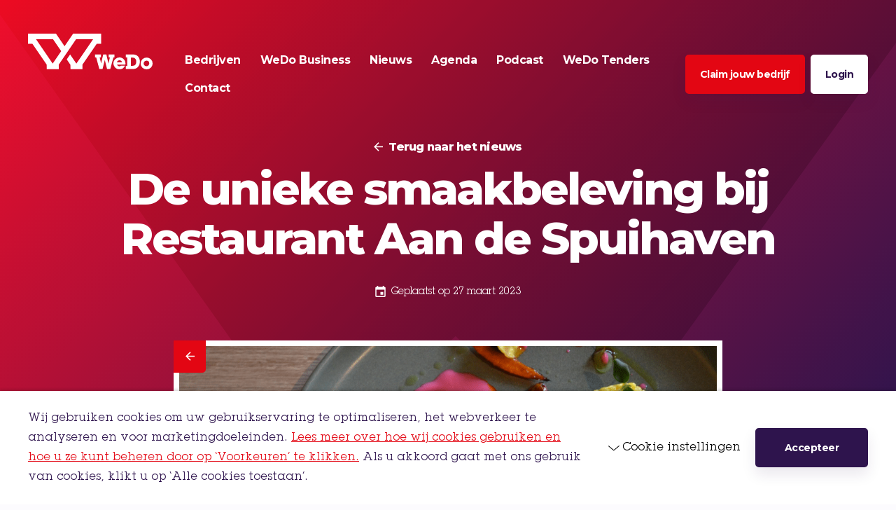

--- FILE ---
content_type: text/html; charset=UTF-8
request_url: https://wedo.nl/nieuws/de-unieke-smaakbeleving-bij-restaurant-aan-de-spuihaven/
body_size: 14835
content:

<!DOCTYPE HTML>
<!--[if lt IE 7]> <html class="no-js lt-ie9 lt-ie8 lt-ie7" lang="nl-NL"> <![endif]-->
<!--[if IE 7]>    <html class="no-js lt-ie9 lt-ie8" lang="nl-NL"> <![endif]-->
<!--[if IE 8]>    <html class="no-js lt-ie9" lang="nl-NL"> <![endif]-->
<!--[if IE 9]>    <html class="no-js lt-ie10" lang="nl-NL"> <![endif]-->
<!--[if gt IE 9]><!--> <html class="no-js" lang="nl-NL"> <!--<![endif]-->
<head>
	<meta charset="UTF-8">
<script type="text/javascript">
/* <![CDATA[ */
var gform;gform||(document.addEventListener("gform_main_scripts_loaded",function(){gform.scriptsLoaded=!0}),document.addEventListener("gform/theme/scripts_loaded",function(){gform.themeScriptsLoaded=!0}),window.addEventListener("DOMContentLoaded",function(){gform.domLoaded=!0}),gform={domLoaded:!1,scriptsLoaded:!1,themeScriptsLoaded:!1,isFormEditor:()=>"function"==typeof InitializeEditor,callIfLoaded:function(o){return!(!gform.domLoaded||!gform.scriptsLoaded||!gform.themeScriptsLoaded&&!gform.isFormEditor()||(gform.isFormEditor()&&console.warn("The use of gform.initializeOnLoaded() is deprecated in the form editor context and will be removed in Gravity Forms 3.1."),o(),0))},initializeOnLoaded:function(o){gform.callIfLoaded(o)||(document.addEventListener("gform_main_scripts_loaded",()=>{gform.scriptsLoaded=!0,gform.callIfLoaded(o)}),document.addEventListener("gform/theme/scripts_loaded",()=>{gform.themeScriptsLoaded=!0,gform.callIfLoaded(o)}),window.addEventListener("DOMContentLoaded",()=>{gform.domLoaded=!0,gform.callIfLoaded(o)}))},hooks:{action:{},filter:{}},addAction:function(o,r,e,t){gform.addHook("action",o,r,e,t)},addFilter:function(o,r,e,t){gform.addHook("filter",o,r,e,t)},doAction:function(o){gform.doHook("action",o,arguments)},applyFilters:function(o){return gform.doHook("filter",o,arguments)},removeAction:function(o,r){gform.removeHook("action",o,r)},removeFilter:function(o,r,e){gform.removeHook("filter",o,r,e)},addHook:function(o,r,e,t,n){null==gform.hooks[o][r]&&(gform.hooks[o][r]=[]);var d=gform.hooks[o][r];null==n&&(n=r+"_"+d.length),gform.hooks[o][r].push({tag:n,callable:e,priority:t=null==t?10:t})},doHook:function(r,o,e){var t;if(e=Array.prototype.slice.call(e,1),null!=gform.hooks[r][o]&&((o=gform.hooks[r][o]).sort(function(o,r){return o.priority-r.priority}),o.forEach(function(o){"function"!=typeof(t=o.callable)&&(t=window[t]),"action"==r?t.apply(null,e):e[0]=t.apply(null,e)})),"filter"==r)return e[0]},removeHook:function(o,r,t,n){var e;null!=gform.hooks[o][r]&&(e=(e=gform.hooks[o][r]).filter(function(o,r,e){return!!(null!=n&&n!=o.tag||null!=t&&t!=o.priority)}),gform.hooks[o][r]=e)}});
/* ]]> */
</script>

	<title>De unieke smaakbeleving bij Restaurant Aan de Spuihaven - WeDo</title>

	<meta name='robots' content='index, follow, max-image-preview:large, max-snippet:-1, max-video-preview:-1' />
	<style>img:is([sizes="auto" i], [sizes^="auto," i]) { contain-intrinsic-size: 3000px 1500px }</style>
	<meta name="viewport" content="initial-scale=1.0, width=device-width">
	<!-- This site is optimized with the Yoast SEO plugin v26.0 - https://yoast.com/wordpress/plugins/seo/ -->
	<meta name="description" content="Voor een unieke smaakbeleving en goede service kom je bij Restaurant Aan de Spuihaven. Restaurant Aan de Spuihaven bestaat reeds een jaar en merkt dat ze" />
	<link rel="canonical" href="https://wedo.nl/nieuws/de-unieke-smaakbeleving-bij-restaurant-aan-de-spuihaven/" />
	<meta property="og:locale" content="nl_NL" />
	<meta property="og:type" content="article" />
	<meta property="og:title" content="De unieke smaakbeleving bij Restaurant Aan de Spuihaven - WeDo" />
	<meta property="og:description" content="Voor een unieke smaakbeleving en goede service kom je bij Restaurant Aan de Spuihaven. Restaurant Aan de Spuihaven bestaat reeds een jaar en merkt dat ze" />
	<meta property="og:url" content="https://wedo.nl/nieuws/de-unieke-smaakbeleving-bij-restaurant-aan-de-spuihaven/" />
	<meta property="og:site_name" content="WeDo" />
	<meta property="article:published_time" content="2023-03-27T11:52:22+00:00" />
	<meta property="article:modified_time" content="2023-03-27T11:58:24+00:00" />
	<meta property="og:image" content="https://wedo.nl/wp-content/uploads/2021/10/social-image.jpg" />
	<meta property="og:image:width" content="1200" />
	<meta property="og:image:height" content="630" />
	<meta property="og:image:type" content="image/jpeg" />
	<meta name="author" content="eva@078media.nl" />
	<meta name="twitter:label1" content="Geschreven door" />
	<meta name="twitter:data1" content="eva@078media.nl" />
	<meta name="twitter:label2" content="Geschatte leestijd" />
	<meta name="twitter:data2" content="2 minuten" />
	<script type="application/ld+json" class="yoast-schema-graph">{"@context":"https://schema.org","@graph":[{"@type":"WebPage","@id":"https://wedo.nl/nieuws/de-unieke-smaakbeleving-bij-restaurant-aan-de-spuihaven/","url":"https://wedo.nl/nieuws/de-unieke-smaakbeleving-bij-restaurant-aan-de-spuihaven/","name":"De unieke smaakbeleving bij Restaurant Aan de Spuihaven - WeDo","isPartOf":{"@id":"https://wedo.nl/#website"},"datePublished":"2023-03-27T11:52:22+00:00","dateModified":"2023-03-27T11:58:24+00:00","author":{"@id":"https://wedo.nl/#/schema/person/426215aa2a44399d0e1b70e6ade94021"},"description":"Voor een unieke smaakbeleving en goede service kom je bij Restaurant Aan de Spuihaven. Restaurant Aan de Spuihaven bestaat reeds een jaar en merkt dat ze","breadcrumb":{"@id":"https://wedo.nl/nieuws/de-unieke-smaakbeleving-bij-restaurant-aan-de-spuihaven/#breadcrumb"},"inLanguage":"nl-NL","potentialAction":[{"@type":"ReadAction","target":["https://wedo.nl/nieuws/de-unieke-smaakbeleving-bij-restaurant-aan-de-spuihaven/"]}]},{"@type":"BreadcrumbList","@id":"https://wedo.nl/nieuws/de-unieke-smaakbeleving-bij-restaurant-aan-de-spuihaven/#breadcrumb","itemListElement":[{"@type":"ListItem","position":1,"name":"Home","item":"https://wedo.nl/"},{"@type":"ListItem","position":2,"name":"Nieuws","item":"https://wedo.nl/nieuws/"},{"@type":"ListItem","position":3,"name":"De unieke smaakbeleving bij Restaurant Aan de Spuihaven"}]},{"@type":"WebSite","@id":"https://wedo.nl/#website","url":"https://wedo.nl/","name":"WeDo","description":"","potentialAction":[{"@type":"SearchAction","target":{"@type":"EntryPoint","urlTemplate":"https://wedo.nl/?s={search_term_string}"},"query-input":{"@type":"PropertyValueSpecification","valueRequired":true,"valueName":"search_term_string"}}],"inLanguage":"nl-NL"},{"@type":"Person","@id":"https://wedo.nl/#/schema/person/426215aa2a44399d0e1b70e6ade94021","name":"eva@078media.nl","image":{"@type":"ImageObject","inLanguage":"nl-NL","@id":"https://wedo.nl/#/schema/person/image/","url":"https://secure.gravatar.com/avatar/bfb90a40ca813278ba6b3ce295a0b5728088333a59e004f377528199ec45553d?s=96&d=mm&r=g","contentUrl":"https://secure.gravatar.com/avatar/bfb90a40ca813278ba6b3ce295a0b5728088333a59e004f377528199ec45553d?s=96&d=mm&r=g","caption":"eva@078media.nl"},"url":"https://wedo.nl/author/eva078media-nl/"}]}</script>
	<!-- / Yoast SEO plugin. -->


<link rel='dns-prefetch' href='//www.google.com' />
<script>function checkCookiePermission(e){for(var i=document.cookie.split("; "),o=!1,n=0;n<i.length;n++){var r=i[n].split("=");"ecn_permission"===r[0]&&(o=JSON.parse(r[1]))}return o[e]}</script>
<link rel="preload" href="https://wedo.nl/wp-content/themes/ecs-wedo/assets/build/css/fonts.css?id=2d7d24930ecb9d512e25d5ad27dabade" as="style">
<script type="text/javascript">
	WebFontConfig = {
		google : {
			families: [ 'Montserrat:400,700,800' ]
		},
		custom : {
			families : [ 'ITC Lubalin Graph Std:n4,n7' ],
			urls     : [ 'https://wedo.nl/wp-content/themes/ecs-wedo/assets/build/css/fonts.css?id=2d7d24930ecb9d512e25d5ad27dabade' ]
		},
	};

	(function() {
		var wf = document.createElement('script');
		wf.src= 'https://ajax.googleapis.com/ajax/libs/webfont/1/webfont.js';
		wf.type = 'text/javascript';
		wf.async = 'true';
		var s = document.getElementsByTagName('script')[0];
		s.parentNode.insertBefore(wf, s);
	})();
</script>
	<script type="text/javascript">
		var dataLayer = dataLayer || [];
	</script>
	<script>
		(function(w,d,s,l,i){w[l]=w[l]||[];w[l].push({'gtm.start':
				new Date().getTime(),event:'gtm.js'});var f=d.getElementsByTagName(s)[0],
			j=d.createElement(s),dl=l!='dataLayer'?'&l='+l:'';j.async=true;j.src=
			'https://www.googletagmanager.com/gtm.js?id='+i+dl;f.parentNode.insertBefore(j,f);
		})(window,document,'script','dataLayer','GTM-KL829RD');
	</script>

<meta name="facebook-domain-verification" content="bw823y1j83qxe7je14kn7j4mrfige6" />
<style id='classic-theme-styles-inline-css' type='text/css'>
/*! This file is auto-generated */
.wp-block-button__link{color:#fff;background-color:#32373c;border-radius:9999px;box-shadow:none;text-decoration:none;padding:calc(.667em + 2px) calc(1.333em + 2px);font-size:1.125em}.wp-block-file__button{background:#32373c;color:#fff;text-decoration:none}
</style>
<style id='global-styles-inline-css' type='text/css'>
:root{--wp--preset--aspect-ratio--square: 1;--wp--preset--aspect-ratio--4-3: 4/3;--wp--preset--aspect-ratio--3-4: 3/4;--wp--preset--aspect-ratio--3-2: 3/2;--wp--preset--aspect-ratio--2-3: 2/3;--wp--preset--aspect-ratio--16-9: 16/9;--wp--preset--aspect-ratio--9-16: 9/16;--wp--preset--color--black: #000000;--wp--preset--color--cyan-bluish-gray: #abb8c3;--wp--preset--color--white: #ffffff;--wp--preset--color--pale-pink: #f78da7;--wp--preset--color--vivid-red: #cf2e2e;--wp--preset--color--luminous-vivid-orange: #ff6900;--wp--preset--color--luminous-vivid-amber: #fcb900;--wp--preset--color--light-green-cyan: #7bdcb5;--wp--preset--color--vivid-green-cyan: #00d084;--wp--preset--color--pale-cyan-blue: #8ed1fc;--wp--preset--color--vivid-cyan-blue: #0693e3;--wp--preset--color--vivid-purple: #9b51e0;--wp--preset--gradient--vivid-cyan-blue-to-vivid-purple: linear-gradient(135deg,rgba(6,147,227,1) 0%,rgb(155,81,224) 100%);--wp--preset--gradient--light-green-cyan-to-vivid-green-cyan: linear-gradient(135deg,rgb(122,220,180) 0%,rgb(0,208,130) 100%);--wp--preset--gradient--luminous-vivid-amber-to-luminous-vivid-orange: linear-gradient(135deg,rgba(252,185,0,1) 0%,rgba(255,105,0,1) 100%);--wp--preset--gradient--luminous-vivid-orange-to-vivid-red: linear-gradient(135deg,rgba(255,105,0,1) 0%,rgb(207,46,46) 100%);--wp--preset--gradient--very-light-gray-to-cyan-bluish-gray: linear-gradient(135deg,rgb(238,238,238) 0%,rgb(169,184,195) 100%);--wp--preset--gradient--cool-to-warm-spectrum: linear-gradient(135deg,rgb(74,234,220) 0%,rgb(151,120,209) 20%,rgb(207,42,186) 40%,rgb(238,44,130) 60%,rgb(251,105,98) 80%,rgb(254,248,76) 100%);--wp--preset--gradient--blush-light-purple: linear-gradient(135deg,rgb(255,206,236) 0%,rgb(152,150,240) 100%);--wp--preset--gradient--blush-bordeaux: linear-gradient(135deg,rgb(254,205,165) 0%,rgb(254,45,45) 50%,rgb(107,0,62) 100%);--wp--preset--gradient--luminous-dusk: linear-gradient(135deg,rgb(255,203,112) 0%,rgb(199,81,192) 50%,rgb(65,88,208) 100%);--wp--preset--gradient--pale-ocean: linear-gradient(135deg,rgb(255,245,203) 0%,rgb(182,227,212) 50%,rgb(51,167,181) 100%);--wp--preset--gradient--electric-grass: linear-gradient(135deg,rgb(202,248,128) 0%,rgb(113,206,126) 100%);--wp--preset--gradient--midnight: linear-gradient(135deg,rgb(2,3,129) 0%,rgb(40,116,252) 100%);--wp--preset--font-size--small: 13px;--wp--preset--font-size--medium: 20px;--wp--preset--font-size--large: 36px;--wp--preset--font-size--x-large: 42px;--wp--preset--spacing--20: 0.44rem;--wp--preset--spacing--30: 0.67rem;--wp--preset--spacing--40: 1rem;--wp--preset--spacing--50: 1.5rem;--wp--preset--spacing--60: 2.25rem;--wp--preset--spacing--70: 3.38rem;--wp--preset--spacing--80: 5.06rem;--wp--preset--shadow--natural: 6px 6px 9px rgba(0, 0, 0, 0.2);--wp--preset--shadow--deep: 12px 12px 50px rgba(0, 0, 0, 0.4);--wp--preset--shadow--sharp: 6px 6px 0px rgba(0, 0, 0, 0.2);--wp--preset--shadow--outlined: 6px 6px 0px -3px rgba(255, 255, 255, 1), 6px 6px rgba(0, 0, 0, 1);--wp--preset--shadow--crisp: 6px 6px 0px rgba(0, 0, 0, 1);}:where(.is-layout-flex){gap: 0.5em;}:where(.is-layout-grid){gap: 0.5em;}body .is-layout-flex{display: flex;}.is-layout-flex{flex-wrap: wrap;align-items: center;}.is-layout-flex > :is(*, div){margin: 0;}body .is-layout-grid{display: grid;}.is-layout-grid > :is(*, div){margin: 0;}:where(.wp-block-columns.is-layout-flex){gap: 2em;}:where(.wp-block-columns.is-layout-grid){gap: 2em;}:where(.wp-block-post-template.is-layout-flex){gap: 1.25em;}:where(.wp-block-post-template.is-layout-grid){gap: 1.25em;}.has-black-color{color: var(--wp--preset--color--black) !important;}.has-cyan-bluish-gray-color{color: var(--wp--preset--color--cyan-bluish-gray) !important;}.has-white-color{color: var(--wp--preset--color--white) !important;}.has-pale-pink-color{color: var(--wp--preset--color--pale-pink) !important;}.has-vivid-red-color{color: var(--wp--preset--color--vivid-red) !important;}.has-luminous-vivid-orange-color{color: var(--wp--preset--color--luminous-vivid-orange) !important;}.has-luminous-vivid-amber-color{color: var(--wp--preset--color--luminous-vivid-amber) !important;}.has-light-green-cyan-color{color: var(--wp--preset--color--light-green-cyan) !important;}.has-vivid-green-cyan-color{color: var(--wp--preset--color--vivid-green-cyan) !important;}.has-pale-cyan-blue-color{color: var(--wp--preset--color--pale-cyan-blue) !important;}.has-vivid-cyan-blue-color{color: var(--wp--preset--color--vivid-cyan-blue) !important;}.has-vivid-purple-color{color: var(--wp--preset--color--vivid-purple) !important;}.has-black-background-color{background-color: var(--wp--preset--color--black) !important;}.has-cyan-bluish-gray-background-color{background-color: var(--wp--preset--color--cyan-bluish-gray) !important;}.has-white-background-color{background-color: var(--wp--preset--color--white) !important;}.has-pale-pink-background-color{background-color: var(--wp--preset--color--pale-pink) !important;}.has-vivid-red-background-color{background-color: var(--wp--preset--color--vivid-red) !important;}.has-luminous-vivid-orange-background-color{background-color: var(--wp--preset--color--luminous-vivid-orange) !important;}.has-luminous-vivid-amber-background-color{background-color: var(--wp--preset--color--luminous-vivid-amber) !important;}.has-light-green-cyan-background-color{background-color: var(--wp--preset--color--light-green-cyan) !important;}.has-vivid-green-cyan-background-color{background-color: var(--wp--preset--color--vivid-green-cyan) !important;}.has-pale-cyan-blue-background-color{background-color: var(--wp--preset--color--pale-cyan-blue) !important;}.has-vivid-cyan-blue-background-color{background-color: var(--wp--preset--color--vivid-cyan-blue) !important;}.has-vivid-purple-background-color{background-color: var(--wp--preset--color--vivid-purple) !important;}.has-black-border-color{border-color: var(--wp--preset--color--black) !important;}.has-cyan-bluish-gray-border-color{border-color: var(--wp--preset--color--cyan-bluish-gray) !important;}.has-white-border-color{border-color: var(--wp--preset--color--white) !important;}.has-pale-pink-border-color{border-color: var(--wp--preset--color--pale-pink) !important;}.has-vivid-red-border-color{border-color: var(--wp--preset--color--vivid-red) !important;}.has-luminous-vivid-orange-border-color{border-color: var(--wp--preset--color--luminous-vivid-orange) !important;}.has-luminous-vivid-amber-border-color{border-color: var(--wp--preset--color--luminous-vivid-amber) !important;}.has-light-green-cyan-border-color{border-color: var(--wp--preset--color--light-green-cyan) !important;}.has-vivid-green-cyan-border-color{border-color: var(--wp--preset--color--vivid-green-cyan) !important;}.has-pale-cyan-blue-border-color{border-color: var(--wp--preset--color--pale-cyan-blue) !important;}.has-vivid-cyan-blue-border-color{border-color: var(--wp--preset--color--vivid-cyan-blue) !important;}.has-vivid-purple-border-color{border-color: var(--wp--preset--color--vivid-purple) !important;}.has-vivid-cyan-blue-to-vivid-purple-gradient-background{background: var(--wp--preset--gradient--vivid-cyan-blue-to-vivid-purple) !important;}.has-light-green-cyan-to-vivid-green-cyan-gradient-background{background: var(--wp--preset--gradient--light-green-cyan-to-vivid-green-cyan) !important;}.has-luminous-vivid-amber-to-luminous-vivid-orange-gradient-background{background: var(--wp--preset--gradient--luminous-vivid-amber-to-luminous-vivid-orange) !important;}.has-luminous-vivid-orange-to-vivid-red-gradient-background{background: var(--wp--preset--gradient--luminous-vivid-orange-to-vivid-red) !important;}.has-very-light-gray-to-cyan-bluish-gray-gradient-background{background: var(--wp--preset--gradient--very-light-gray-to-cyan-bluish-gray) !important;}.has-cool-to-warm-spectrum-gradient-background{background: var(--wp--preset--gradient--cool-to-warm-spectrum) !important;}.has-blush-light-purple-gradient-background{background: var(--wp--preset--gradient--blush-light-purple) !important;}.has-blush-bordeaux-gradient-background{background: var(--wp--preset--gradient--blush-bordeaux) !important;}.has-luminous-dusk-gradient-background{background: var(--wp--preset--gradient--luminous-dusk) !important;}.has-pale-ocean-gradient-background{background: var(--wp--preset--gradient--pale-ocean) !important;}.has-electric-grass-gradient-background{background: var(--wp--preset--gradient--electric-grass) !important;}.has-midnight-gradient-background{background: var(--wp--preset--gradient--midnight) !important;}.has-small-font-size{font-size: var(--wp--preset--font-size--small) !important;}.has-medium-font-size{font-size: var(--wp--preset--font-size--medium) !important;}.has-large-font-size{font-size: var(--wp--preset--font-size--large) !important;}.has-x-large-font-size{font-size: var(--wp--preset--font-size--x-large) !important;}
:where(.wp-block-post-template.is-layout-flex){gap: 1.25em;}:where(.wp-block-post-template.is-layout-grid){gap: 1.25em;}
:where(.wp-block-columns.is-layout-flex){gap: 2em;}:where(.wp-block-columns.is-layout-grid){gap: 2em;}
:root :where(.wp-block-pullquote){font-size: 1.5em;line-height: 1.6;}
</style>
<link rel='stylesheet' id='theme-styles-css' href='https://wedo.nl/wp-content/themes/ecs-wedo/assets/build/css/styles.css?id=47ce599c4284225cabebc3c167dcad09' type='text/css' media='all' />
<script type="text/javascript" src="https://wedo.nl/wp-includes/js/jquery/jquery.min.js?ver=3.7.1" id="jquery-core-js"></script>
<script type="text/javascript" src="https://wedo.nl/wp-includes/js/jquery/jquery-migrate.min.js?ver=3.4.1" id="jquery-migrate-js"></script>
<link rel='shortlink' href='https://wedo.nl/?p=2424' />
<link rel="apple-touch-icon" sizes="180x180" href="https://wedo.nl/wp-content/themes/ecs-wedo/assets/build/images/icons/apple-touch-icon.png"><link rel="icon" type="image/ico" href="https://wedo.nl/wp-content/themes/ecs-wedo/assets/build/images/icons/favicon.ico"><link rel="icon" sizes="32x32" type="image/png" href="https://wedo.nl/wp-content/themes/ecs-wedo/assets/build/images/icons/favicon-32x32.png"><link rel="icon" sizes="16x16" type="image/png" href="https://wedo.nl/wp-content/themes/ecs-wedo/assets/build/images/icons/favicon-16x16.png"><link rel="manifest" href="https://wedo.nl/wp-content/themes/ecs-wedo/assets/build/images/icons/manifest.json"><link rel="mask-icon" href="https://wedo.nl/wp-content/themes/ecs-wedo/assets/build/images/icons/safari-pinned-tab.svg"><link rel="mask-icon" href="https://wedo.nl/wp-content/themes/ecs-wedo/assets/build/images/icons/favicon.ico"><link rel="manifest" href="https://wedo.nl/wp-content/themes/ecs-wedo/assets/build/images/icons/browserconfig.xml">
<meta name="generator" content="WP Rocket 3.19.4" data-wpr-features="wpr_desktop" /></head>

<body class="wp-singular post-template-default single single-post postid-2424 single-format-standard wp-theme-ecs-base-framework wp-child-theme-ecs-wedo">
	<div class="wrapper">

	<header class="header js-header">
		<div class="header__background js-header-background"></div>
		<div class="header__decoration js-header-decoration"></div>

		<div class="wrap">

			<div class="header__inner">

				<div class="header__bar">

					<button class="navigation-button desktop-hide js-navigation-toggle">
						<span></span>
						<span></span>
						<span></span>
					</button>

					<figure class="logo ">

	
	<a href="https://wedo.nl">

		<svg xmlns="http://www.w3.org/2000/svg" viewBox="0 0 191.8 54.86"><path d="M105.83,15.5h6.77V0H69.48L56.28,19.41,43.05,0H0V15.5H6.77l22,32.21.08,6.93H47.43l-.08-6.88L74,8.56h26.2l-19,27.69-6.74,9.83L64.81,31.91l-5.17,7.61,5.65,8.29.14,6.83H83.82l0-6.88ZM38,46.08,12.38,8.56H38.53L51.11,27Z" fill="#fff"/><path d="M133.2,36.57h-1.73l-4.79,17.78h-5l-3.43-13.91-3.47,13.91h-5l-4.78-17.78H103.2V32h9v4.6h-1.86l2.2,9.12L115.79,32h4.85L123.82,46l2.23-9.47h-1.88V32h9ZM169,34.65c2.14,2,3.24,4.94,3.24,8.62A11.4,11.4,0,0,1,169,51.61c-2.08,2-4.44,2.74-7.71,2.74h-10.7V49.72h2.17V36.57h-2.17V32h9.94C164.13,32,166.68,32.45,169,34.65Zm-2.36,8.46c0-4-2.21-6.29-6.2-6.29h-2.14V49.44h2.2C164.64,49.44,166.62,47.46,166.62,43.11Zm-18.14-2.48A8.78,8.78,0,0,1,150,45.7a14.6,14.6,0,0,1-.15,1.95H137.05a3.66,3.66,0,0,0,3.71,2.55,3.82,3.82,0,0,0,2.58-1h5.95a9,9,0,0,1-8.53,5.54,9.1,9.1,0,0,1-6.57-15.52,9.45,9.45,0,0,1,14.29,1.39ZM144.64,44A3.73,3.73,0,0,0,140.76,41,3.89,3.89,0,0,0,136.92,44Zm47.16,1.82a8.86,8.86,0,0,1-2.65,6.46,9.55,9.55,0,0,1-13.12,0,9.21,9.21,0,0,1,0-12.91,9.47,9.47,0,0,1,13.12,0A8.8,8.8,0,0,1,191.8,45.79Zm-5.2,0a4.09,4.09,0,0,0-4-4.28,4.29,4.29,0,1,0,4,4.28Z" fill="#fff"/></svg>
	</a>

	
</figure>

					</figure>

					<a class="login-button desktop-hide" href="/login">
						<span class="login-button__icon icon">
							<svg role="img" aria-hidden="true"><use xlink:href="https://wedo.nl/wp-content/themes/ecs-wedo/assets/build/svg/sprite.icons.svg?id=3854a5bc40a81d724d88b34deee28162#ico-logout"></use></svg>						</span>
					</a>
				</div>

				<div class="header__main js-header-content">

					<div class="header__item js-main-navigation">
	<div class="header__navigation">
		<nav class="header__menu">

			<div class="navigation-menu">

				<ul id="menu-navigatie" class="navigation-menu navigation-menu__items"><li id="menu-item-275" class="navigation-menu__item"><a href="https://wedo.nl/bedrijven/" class="navigation-menu__link"><span class="navigation-menu__label">Bedrijven</span></a></li>
<li id="menu-item-1034" class="navigation-menu__item"><a href="https://wedo.nl/opdrachten/" class="navigation-menu__link"><span class="navigation-menu__label">WeDo Business</span></a></li>
<li id="menu-item-114" class="navigation-menu__item"><a href="https://wedo.nl/nieuws/" class="navigation-menu__link"><span class="navigation-menu__label">Nieuws</span></a></li>
<li id="menu-item-1771" class="navigation-menu__item"><a href="https://wedo.nl/agenda/" class="navigation-menu__link"><span class="navigation-menu__label">Agenda</span></a></li>
<li id="menu-item-1682" class="navigation-menu__item"><a href="https://wedo.nl/category/podcast/" class="navigation-menu__link"><span class="navigation-menu__label">Podcast</span></a></li>
<li id="menu-item-1931" class="navigation-menu__item"><a href="https://wedo.nl/tenderned/" class="navigation-menu__link"><span class="navigation-menu__label">WeDo Tenders</span></a></li>
<li id="menu-item-116" class="navigation-menu__item"><a href="https://wedo.nl/contact/" class="navigation-menu__link"><span class="navigation-menu__label">Contact</span></a></li>
</ul>
			</div>

		</nav>


		<div class="header__buttons">
												<a class="header__button button button--red button--wide button--narrow desktop-hide" href="https://wedo.nl/claim-je-bedrijf/">
						<span class="button__inner">
							<span class="button__label">
								Claim jouw bedrijf							</span>
						</span>
					</a>
					<a class="header__button button button--red button--narrow mobile-hide-x-large" href="https://wedo.nl/claim-je-bedrijf/">
						<span class="button__inner">
							<span class="button__label">
								Claim jouw bedrijf							</span>
						</span>
					</a>
													<a class="header__button button button--white button--narrow mobile-hide-x-large" href="https://wedo.nl/login/">
						<span class="button__inner">
							<span class="button__label">
								Login							</span>
						</span>
					</a>
												</div>
	</div>

	<div class="header__socials desktop-hide">
											</div>

</div>

				</div>

			</div>

		</div>

	</header><!-- .header -->

<div class="block ">
	<div class="block__inner">
		<div class="panorama ">
			<div class="panorama__overlay"></div>
			<div class="wrap ">
				<div class="panorama__visual">
											<figure class="panorama__image panorama__image--alt"></figure>
									</div>

				<div class="panorama__inner">
					<div class="panorama__content ">
													<div class="panorama__back js-link">
								<span class="panorama__back-icon icon">
									<svg role="img" aria-hidden="true"><use xlink:href="https://wedo.nl/wp-content/themes/ecs-wedo/assets/build/svg/sprite.icons.svg?id=3854a5bc40a81d724d88b34deee28162#ico-arrow-left"></use></svg>								</span>
								<a href="https://wedo.nl/nieuws/" class="panorama__back-title">
									Terug naar het nieuws								</a>
							</div>
																									<h1 class="panorama__title">
								De unieke smaakbeleving bij Restaurant Aan de Spuihaven							</h1>
																									<div class="panorama__meta meta meta--white">
								<span class="meta__icon icon"><svg role="img" aria-hidden="true"><use xlink:href="https://wedo.nl/wp-content/themes/ecs-wedo/assets/build/svg/sprite.icons.svg?id=3854a5bc40a81d724d88b34deee28162#ico-calendar"></use></svg></span>
								<span class="meta__text">Geplaatst op 27 maart 2023</span>
							</div>
											</div>
				</div>
			</div>
		</div>
	</div>

	</div>

<div class="content">
	<div class="wrap wrap--small">
		<div class="content__inner content__inner--overflow-large">
			<a class="content__close" href="https://wedo.nl/nieuws/">
				<span class="content__close-icon icon">
					<svg role="img" aria-hidden="true"><use xlink:href="https://wedo.nl/wp-content/themes/ecs-wedo/assets/build/svg/sprite.icons.svg?id=3854a5bc40a81d724d88b34deee28162#ico-arrow-left"></use></svg>				</span>
			</a>
			<div class="content__main">
				<article class="post">
											<figure class="post__image ratio">
							<span style="padding-bottom: 55.194805194805%; display: none;"></span>
<noscript><img width="1540" height="850" src="https://wedo.nl/wp-content/uploads/2023/03/WK13_aandespuihaven_omslag.png" class="lazyload" alt="" data-object-fit="cover" data-src="https://wedo.nl/wp-content/uploads/2023/03/WK13_aandespuihaven_omslag.png" data-srcset="https://wedo.nl/wp-content/uploads/2023/03/WK13_aandespuihaven_omslag.png 1540w, https://wedo.nl/wp-content/uploads/2023/03/WK13_aandespuihaven_omslag-300x166.png 300w, https://wedo.nl/wp-content/uploads/2023/03/WK13_aandespuihaven_omslag-1024x565.png 1024w, https://wedo.nl/wp-content/uploads/2023/03/WK13_aandespuihaven_omslag-768x424.png 768w, https://wedo.nl/wp-content/uploads/2023/03/WK13_aandespuihaven_omslag-1536x848.png 1536w, https://wedo.nl/wp-content/uploads/2023/03/WK13_aandespuihaven_omslag-272x150.png 272w, https://wedo.nl/wp-content/uploads/2023/03/WK13_aandespuihaven_omslag-385x212.png 385w" data-sizes="auto" decoding="async" fetchpriority="high" srcset="https://wedo.nl/wp-content/uploads/2023/03/WK13_aandespuihaven_omslag.png 1540w, https://wedo.nl/wp-content/uploads/2023/03/WK13_aandespuihaven_omslag-300x166.png 300w, https://wedo.nl/wp-content/uploads/2023/03/WK13_aandespuihaven_omslag-1024x565.png 1024w, https://wedo.nl/wp-content/uploads/2023/03/WK13_aandespuihaven_omslag-768x424.png 768w, https://wedo.nl/wp-content/uploads/2023/03/WK13_aandespuihaven_omslag-1536x848.png 1536w, https://wedo.nl/wp-content/uploads/2023/03/WK13_aandespuihaven_omslag-272x150.png 272w, https://wedo.nl/wp-content/uploads/2023/03/WK13_aandespuihaven_omslag-385x212.png 385w" sizes="(max-width: 1540px) 100vw, 1540px" /></noscript>
<img data-object-fit="cover" data-src="https://wedo.nl/wp-content/uploads/2023/03/WK13_aandespuihaven_omslag.png" data-srcset="https://wedo.nl/wp-content/uploads/2023/03/WK13_aandespuihaven_omslag.png 1540w, https://wedo.nl/wp-content/uploads/2023/03/WK13_aandespuihaven_omslag-300x166.png 300w, https://wedo.nl/wp-content/uploads/2023/03/WK13_aandespuihaven_omslag-1024x565.png 1024w, https://wedo.nl/wp-content/uploads/2023/03/WK13_aandespuihaven_omslag-768x424.png 768w, https://wedo.nl/wp-content/uploads/2023/03/WK13_aandespuihaven_omslag-1536x848.png 1536w, https://wedo.nl/wp-content/uploads/2023/03/WK13_aandespuihaven_omslag-272x150.png 272w, https://wedo.nl/wp-content/uploads/2023/03/WK13_aandespuihaven_omslag-385x212.png 385w" data-sizes="auto" alt="" class="lazyload" />
						</figure>
					
					<div class="post__inner">
						<div class="post__content">
							<p>Voor een unieke smaakbeleving en goede service kom je bij <a href="https://wedo.nl/bedrijven/restaurant-aan-de-spuihaven-b-v/">Restaurant Aan de Spuihaven</a>.</p>
<p>Restaurant Aan de Spuihaven bestaat reeds een jaar en merkt dat ze veel waardering krijgen van hun gasten. De gasten hoeven het nu niet meer buiten Dordrecht te zoeken om in het hogere segment optimaal te genieten!</p>
<p>Bij Aan de Spuihaven word je een middag of avond volledig in de watten gelegd.</p>
<p>Je geniet niet alleen van de voortreffelijke gerechten, maar ook van de exclusieve wijnen, fijne sfeer en optimale service. Je kunt terecht voor een lunch, diner, high wine of een aperitief aan de bar. Vanaf medio april ben je ook van harte welkom op ons terras gelegen aan de Spuihaven.</p>
<p>Voor de ondernemers is er een exclusief lunchmenu samengesteld waarbij je een keuze kunt maken uit een 2 of 3-gangen lunch. Uiteraard kun je ook à la carte bestellen. Aan de Spuihaven levert maatwerk, voor zowel kleine als grotere gezelschappen. Hierbij kun je denken aan een walking dinner, borrel of events voor zakelijke doeleinden.</p>
<p>In de omliggende omgeving zijn diverse parkeergelegenheden en het station is op enkele minuten loopafstand.</p>
<p>Wij zijn geopend van dinsdag t/m zaterdag van 12:00-22:00 uur. Voor meer informatie kun je terecht op de <a href="https://www.aandespuihaven.nl/">website</a>. Zien we jou (en je collega’s) binnenkort?</p>
						</div>
					</div>
				</article>
			</div><!-- .content__main -->
		</div><!-- .content__inner -->
	</div>
	<div class="content__mask-wrapper">
		<div class="content__mask">
			<svg xmlns="http://www.w3.org/2000/svg" viewBox="0 0 1280 636"><path d="M226 317.6C101.6 492.2 0 635.3.2 635.6c.3.2 288.3.3 640.2.2l639.7-.3-229.8-317.4C923.9 143.5 820 .5 819.4.3c-.9-.3-37.1 34.6-155.2 149.5l-28.1 27.3-91-88.6C495 39.8 453.6 0 453.1 0S350.4 142.9 226 317.6z"/></svg>		</div>
	</div>
</div><!-- .content -->


	<footer class="footer">

		<div class="wrap">

			<div class="footer__inner">

				<div class="footer__items">

					<div class="footer__item footer__item--bottom">

						<div class="footer__logo">
							<figure class="logo large">

	
	<a href="https://wedo.nl">

		<svg xmlns="http://www.w3.org/2000/svg" viewBox="0 0 191.8 54.86"><path d="M105.83,15.5h6.77V0H69.48L56.28,19.41,43.05,0H0V15.5H6.77l22,32.21.08,6.93H47.43l-.08-6.88L74,8.56h26.2l-19,27.69-6.74,9.83L64.81,31.91l-5.17,7.61,5.65,8.29.14,6.83H83.82l0-6.88ZM38,46.08,12.38,8.56H38.53L51.11,27Z" fill="#e30613"/><path d="M133.2,36.57h-1.73l-4.79,17.78h-5l-3.43-13.91-3.47,13.91h-5l-4.78-17.78H103.2V32h9v4.6h-1.86l2.2,9.12L115.79,32h4.85L123.82,46l2.23-9.47h-1.88V32h9ZM169,34.65c2.14,2,3.24,4.94,3.24,8.62A11.4,11.4,0,0,1,169,51.61c-2.08,2-4.44,2.74-7.71,2.74h-10.7V49.72h2.17V36.57h-2.17V32h9.94C164.13,32,166.68,32.45,169,34.65Zm-2.36,8.46c0-4-2.21-6.29-6.2-6.29h-2.14V49.44h2.2C164.64,49.44,166.62,47.46,166.62,43.11Zm-18.14-2.48A8.78,8.78,0,0,1,150,45.7a14.6,14.6,0,0,1-.15,1.95H137.05a3.66,3.66,0,0,0,3.71,2.55,3.82,3.82,0,0,0,2.58-1h5.95a9,9,0,0,1-8.53,5.54,9.1,9.1,0,0,1-6.57-15.52,9.45,9.45,0,0,1,14.29,1.39ZM144.64,44A3.73,3.73,0,0,0,140.76,41,3.89,3.89,0,0,0,136.92,44Zm47.16,1.82a8.86,8.86,0,0,1-2.65,6.46,9.55,9.55,0,0,1-13.12,0,9.21,9.21,0,0,1,0-12.91,9.47,9.47,0,0,1,13.12,0A8.8,8.8,0,0,1,191.8,45.79Zm-5.2,0a4.09,4.09,0,0,0-4-4.28,4.29,4.29,0,1,0,4,4.28Z" fill="#fff"/></svg>
	</a>

	
</figure>
						</div>

						<div class="footer__form">

							
							<div class="footer__title footer__title--alt">
								Meld je aan voor de ‘WeDo’ nieuwsbrief. Zó ontvang je het ondernemersnieuws uit Dordt!							</div>

							<div class="footer__newsletter">
								<div class="newsletter">
									
                <div class='gf_browser_chrome gform_wrapper gravity-theme gform-theme--no-framework' data-form-theme='gravity-theme' data-form-index='0' id='gform_wrapper_2' ><div id='gf_2' class='gform_anchor' tabindex='-1'></div><form method='post' enctype='multipart/form-data' target='gform_ajax_frame_2' id='gform_2'  action='/nieuws/de-unieke-smaakbeleving-bij-restaurant-aan-de-spuihaven/#gf_2' data-formid='2' novalidate><div class='gf_invisible ginput_recaptchav3' data-sitekey='6Lc0qqAcAAAAAK18foHvxn5cyWwu504MxUY_xbRk' data-tabindex='0'><input id="input_b39d2090254f3bd186a1afba0f143234" class="gfield_recaptcha_response" type="hidden" name="input_b39d2090254f3bd186a1afba0f143234" value=""/></div>
                        <div class='gform-body gform_body'><div id='gform_fields_2' class='gform_fields top_label form_sublabel_below description_below validation_below'><div id="field_2_2" class="gfield gfield--type-honeypot gform_validation_container field_sublabel_below gfield--has-description field_description_below field_validation_below gfield_visibility_visible gfield--honeypot"  data-field-class="gfield--honeypot" ><label class='gfield_label gform-field-label' for='input_2_2'>X/Twitter</label><div class='ginput_container'><input name='input_2' id='input_2_2' type='text' value='' autocomplete='new-password'/></div><div class='gfield_description' id='gfield_description_2_2'>Dit veld is bedoeld voor validatiedoeleinden en moet niet worden gewijzigd.</div></div><div id="field_2_1" class="gfield gfield--type-email field_sublabel_below gfield--no-description field_description_below hidden_label field_validation_below gfield_visibility_visible gfield--email"  data-field-class="gfield--email" ><label class='gfield_label gform-field-label' for='input_2_1'>E-mailadres</label><div class='ginput_container ginput_container_email'>
                            <input name='input_1' id='input_2_1' type='email' value='' class='large'   placeholder='Jouw e-mail...'  aria-invalid="false"  />
                        </div></div></div></div>
        <div class='gform-footer gform_footer top_label'> <button id='gform_submit_button_2' class='gform_button button' onclick='gform.submission.handleButtonClick(this);' data-submission-type='submit'>Inschrijven</button> <input type='hidden' name='gform_ajax' value='form_id=2&amp;title=&amp;description=&amp;tabindex=0&amp;theme=gravity-theme&amp;hash=22792d196a44f6233fa583d17f1ef251' />
            <input type='hidden' class='gform_hidden' name='gform_submission_method' data-js='gform_submission_method_2' value='iframe' />
            <input type='hidden' class='gform_hidden' name='gform_theme' data-js='gform_theme_2' id='gform_theme_2' value='gravity-theme' />
            <input type='hidden' class='gform_hidden' name='gform_style_settings' data-js='gform_style_settings_2' id='gform_style_settings_2' value='' />
            <input type='hidden' class='gform_hidden' name='is_submit_2' value='1' />
            <input type='hidden' class='gform_hidden' name='gform_submit' value='2' />
            
            <input type='hidden' class='gform_hidden' name='gform_unique_id' value='' />
            <input type='hidden' class='gform_hidden' name='state_2' value='WyJbXSIsImM5NTExYmM3ZDAxOTA1ZDA2ZGRiOGEwYmYwNDkyZTczIl0=' />
            <input type='hidden' autocomplete='off' class='gform_hidden' name='gform_target_page_number_2' id='gform_target_page_number_2' value='0' />
            <input type='hidden' autocomplete='off' class='gform_hidden' name='gform_source_page_number_2' id='gform_source_page_number_2' value='1' />
            <input type='hidden' name='gform_field_values' value='' />
            
        </div>
                        <p style="display: none !important;" class="akismet-fields-container" data-prefix="ak_"><label>&#916;<textarea name="ak_hp_textarea" cols="45" rows="8" maxlength="100"></textarea></label><input type="hidden" id="ak_js_1" name="ak_js" value="246"/><script>document.getElementById( "ak_js_1" ).setAttribute( "value", ( new Date() ).getTime() );</script></p></form>
                        </div>
		                <iframe style='display:none;width:0px;height:0px;' src='about:blank' name='gform_ajax_frame_2' id='gform_ajax_frame_2' title='Dit iframe bevat de vereiste logica om Ajax aangedreven Gravity Forms te verwerken.'></iframe>
		                <script type="text/javascript">
/* <![CDATA[ */
 gform.initializeOnLoaded( function() {gformInitSpinner( 2, 'https://wedo.nl/wp-content/plugins/gravityforms/images/spinner.svg', true );jQuery('#gform_ajax_frame_2').on('load',function(){var contents = jQuery(this).contents().find('*').html();var is_postback = contents.indexOf('GF_AJAX_POSTBACK') >= 0;if(!is_postback){return;}var form_content = jQuery(this).contents().find('#gform_wrapper_2');var is_confirmation = jQuery(this).contents().find('#gform_confirmation_wrapper_2').length > 0;var is_redirect = contents.indexOf('gformRedirect(){') >= 0;var is_form = form_content.length > 0 && ! is_redirect && ! is_confirmation;var mt = parseInt(jQuery('html').css('margin-top'), 10) + parseInt(jQuery('body').css('margin-top'), 10) + 100;if(is_form){jQuery('#gform_wrapper_2').html(form_content.html());if(form_content.hasClass('gform_validation_error')){jQuery('#gform_wrapper_2').addClass('gform_validation_error');} else {jQuery('#gform_wrapper_2').removeClass('gform_validation_error');}setTimeout( function() { /* delay the scroll by 50 milliseconds to fix a bug in chrome */ jQuery(document).scrollTop(jQuery('#gform_wrapper_2').offset().top - mt); }, 50 );if(window['gformInitDatepicker']) {gformInitDatepicker();}if(window['gformInitPriceFields']) {gformInitPriceFields();}var current_page = jQuery('#gform_source_page_number_2').val();gformInitSpinner( 2, 'https://wedo.nl/wp-content/plugins/gravityforms/images/spinner.svg', true );jQuery(document).trigger('gform_page_loaded', [2, current_page]);window['gf_submitting_2'] = false;}else if(!is_redirect){var confirmation_content = jQuery(this).contents().find('.GF_AJAX_POSTBACK').html();if(!confirmation_content){confirmation_content = contents;}jQuery('#gform_wrapper_2').replaceWith(confirmation_content);jQuery(document).scrollTop(jQuery('#gf_2').offset().top - mt);jQuery(document).trigger('gform_confirmation_loaded', [2]);window['gf_submitting_2'] = false;wp.a11y.speak(jQuery('#gform_confirmation_message_2').text());}else{jQuery('#gform_2').append(contents);if(window['gformRedirect']) {gformRedirect();}}jQuery(document).trigger("gform_pre_post_render", [{ formId: "2", currentPage: "current_page", abort: function() { this.preventDefault(); } }]);        if (event && event.defaultPrevented) {                return;        }        const gformWrapperDiv = document.getElementById( "gform_wrapper_2" );        if ( gformWrapperDiv ) {            const visibilitySpan = document.createElement( "span" );            visibilitySpan.id = "gform_visibility_test_2";            gformWrapperDiv.insertAdjacentElement( "afterend", visibilitySpan );        }        const visibilityTestDiv = document.getElementById( "gform_visibility_test_2" );        let postRenderFired = false;        function triggerPostRender() {            if ( postRenderFired ) {                return;            }            postRenderFired = true;            gform.core.triggerPostRenderEvents( 2, current_page );            if ( visibilityTestDiv ) {                visibilityTestDiv.parentNode.removeChild( visibilityTestDiv );            }        }        function debounce( func, wait, immediate ) {            var timeout;            return function() {                var context = this, args = arguments;                var later = function() {                    timeout = null;                    if ( !immediate ) func.apply( context, args );                };                var callNow = immediate && !timeout;                clearTimeout( timeout );                timeout = setTimeout( later, wait );                if ( callNow ) func.apply( context, args );            };        }        const debouncedTriggerPostRender = debounce( function() {            triggerPostRender();        }, 200 );        if ( visibilityTestDiv && visibilityTestDiv.offsetParent === null ) {            const observer = new MutationObserver( ( mutations ) => {                mutations.forEach( ( mutation ) => {                    if ( mutation.type === 'attributes' && visibilityTestDiv.offsetParent !== null ) {                        debouncedTriggerPostRender();                        observer.disconnect();                    }                });            });            observer.observe( document.body, {                attributes: true,                childList: false,                subtree: true,                attributeFilter: [ 'style', 'class' ],            });        } else {            triggerPostRender();        }    } );} ); 
/* ]]> */
</script>
									<span class="newsletter__icon">
										<svg role="img" aria-hidden="true"><use xlink:href="https://wedo.nl/wp-content/themes/ecs-wedo/assets/build/svg/sprite.icons.svg?id=3854a5bc40a81d724d88b34deee28162#ico-mail"></use></svg>									</span>
									<span class="newsletter__info">De site is beschermd met reCAPTCHA en de Google
										<a href="https://policies.google.com/privacy">Privacy Policy</a> en
										<a href="https://policies.google.com/terms">Terms of Service</a> zijn van toepassing.
									</span>
								</div>
							</div>
						</div>

						
					</div>

					<div class="footer__item">
						<div class="footer__menu toggle toggle--alt">
							<button class="toggle-button toggle-button--alt js-toggle">
								<span class="toggle-button__inner">
									<span class="toggle-button__label footer__title">
										Locatie									</span>
									<span class="toggle-button__icon icon">
										<svg role="img" aria-hidden="true"><use xlink:href="https://wedo.nl/wp-content/themes/ecs-wedo/assets/build/svg/sprite.icons.svg?id=3854a5bc40a81d724d88b34deee28162#ico-chevron-down"></use></svg>									</span>
								</span>
							</button>
							<div class="toggle-box">
								<ul class="footer__links">
																			<li class="footer__link">
											Spuiboulevard 300										</li>
																												<li class="footer__link">
											3311 GR Dordrecht										</li>
																												<li class="footer__link">
											<strong>
												<a href="tel:0787704958">078 770 49 58</a>
											</strong>
										</li>
																												<li class="footer__link">
											<strong>
												<a href="mailto:info%40&#119;%65%64&#111;%2e%6e%6c">info@wedo.nl</a>
											</strong>
										</li>
																	</ul>
							</div>
						</div>

						<div class="footer__menu toggle toggle--alt">
							<button class="toggle-button toggle-button--alt js-toggle">
								<span class="toggle-button__inner">
									<span class="toggle-button__label footer__title">
										Over WeDo									</span>
									<span class="toggle-button__icon icon">
										<svg role="img" aria-hidden="true"><use xlink:href="https://wedo.nl/wp-content/themes/ecs-wedo/assets/build/svg/sprite.icons.svg?id=3854a5bc40a81d724d88b34deee28162#ico-chevron-down"></use></svg>									</span>
								</span>
							</button>
							<div class="toggle-box">
								<ul id="menu-over-wedo" class="footer-menu"><li id="menu-item-438" class="footer-menu__item"><a href="https://wedo.nl/over-wedo/" class="footer-menu__link">Over WeDo</a></li>
<li id="menu-item-594" class="footer-menu__item"><a href="https://wedo.nl/wedo-missie/" class="footer-menu__link">WeDo Missie</a></li>
<li id="menu-item-439" class="footer-menu__item"><a href="https://wedo.nl/nieuws/" class="footer-menu__link">Nieuws</a></li>
<li id="menu-item-440" class="footer-menu__item"><a href="https://wedo.nl/contact/" class="footer-menu__link">Contact ons</a></li>
</ul>							</div>
						</div>
						<div class="footer__menu toggle toggle--alt">
							<button class="toggle-button toggle-button--alt js-toggle">
								<span class="toggle-button__inner">
									<span class="toggle-button__label footer__title">
										Community									</span>
									<span class="toggle-button__icon icon">
										<svg role="img" aria-hidden="true"><use xlink:href="https://wedo.nl/wp-content/themes/ecs-wedo/assets/build/svg/sprite.icons.svg?id=3854a5bc40a81d724d88b34deee28162#ico-chevron-down"></use></svg>									</span>
								</span>
							</button>
							<div class="toggle-box">
								<ul id="menu-community" class="footer-menu"><li id="menu-item-442" class="footer-menu__item"><a href="https://wedo.nl/bedrijven/" class="footer-menu__link">Bedrijfsoverzicht</a></li>
<li id="menu-item-443" class="footer-menu__item"><a href="https://wedo.nl/ondernemersverenigingen/" class="footer-menu__link">Ondernemers</a></li>
<li id="menu-item-459" class="footer-menu__item"><a href="https://wedo.nl/dordt-onderneemt-team/" class="footer-menu__link">Team Dordt Onderneemt</a></li>
<li id="menu-item-444" class="footer-menu__item"><a href="https://wedo.nl/veelgestelde-vragen/" class="footer-menu__link">Kennisbank</a></li>
<li id="menu-item-445" class="footer-menu__item"><a href="https://wedo.nl/claim-je-bedrijf/" class="footer-menu__link">Claim je bedrijf</a></li>
</ul>							</div>
						</div>
						<div class="footer__menu toggle toggle--alt">
							<button class="toggle-button toggle-button--alt js-toggle">
								<span class="toggle-button__inner">
									<span class="toggle-button__label footer__title">
										Partners									</span>
									<span class="toggle-button__icon icon">
										<svg role="img" aria-hidden="true"><use xlink:href="https://wedo.nl/wp-content/themes/ecs-wedo/assets/build/svg/sprite.icons.svg?id=3854a5bc40a81d724d88b34deee28162#ico-chevron-down"></use></svg>									</span>
								</span>
							</button>
							<div class="toggle-box">
								<ul id="menu-partners" class="footer-menu"><li id="menu-item-449" class="footer-menu__item"><a href="https://cms.dordrecht.nl/" class="footer-menu__link">Gemeente Dordrecht</a></li>
<li id="menu-item-457" class="footer-menu__item"><a target="_blank" href="https://cms.dordrecht.nl/Ondernemers/Overzicht_Ondernemers/Contact_Dordt_onderneemt" class="footer-menu__link">Dordt Onderneemt</a></li>
<li id="menu-item-446" class="footer-menu__item"><a target="_blank" href="https://dordrechtmarketingenpartners.nl/" class="footer-menu__link">Dordrecht Marketing &#038; Partners</a></li>
<li id="menu-item-458" class="footer-menu__item"><a target="_blank" href="https://dealdrechtcities.nl/" class="footer-menu__link">Deal Drecht Cities</a></li>
</ul>							</div>
						</div>

					</div>

					<div class="footer__item footer__item--center">

						<div class="footer__socials">
																																									</div>

													<div class="footer__submenu">
								<ul id="menu-footer-menu-bottom" class="footer-submenu"><li id="menu-item-631" class="footer-submenu__item"><a href="https://wedo.nl/privacy-statement/" class="footer-submenu__link">Privacy Statement</a></li>
<li id="menu-item-632" class="footer-submenu__item"><a href="https://wedo.nl/cookie-notice/" class="footer-submenu__link">Cookie Notice</a></li>
</ul>
								<div class="footer__copyright">
									<span>
										Made by &nbsp;
									</span>
									<a href="https://elephantcs.nl/" rel="nofollow" target="_blank">Elephant</a>
								</div>
							</div>
						
					</div>

				</div>

			</div>

		</div>

	</footer><!-- .footer -->

</div><!-- .wrapper -->



	
	<div class="cookie-notice js-cookie-notice">

		<div class="cookie-notice__inner js-cookie-notice-inner">

			<div class="wrap">

				<div class="cookie-notice__columns">

					<div class="cookie-notice__column">

						
							<div class="cookie-notice__text">

								<p>Wij gebruiken cookies om uw gebruikservaring te optimaliseren, het webverkeer te analyseren en voor marketingdoeleinden. <a href="https://wedo.nl/cookie-notice/" target="_blank" rel="noopener">Lees meer over hoe wij cookies gebruiken en hoe u ze kunt beheren door op &#8216;Voorkeuren&#8217; te klikken.</a> Als u akkoord gaat met ons gebruik van cookies, klikt u op &#8216;Alle cookies toestaan&#8217;.</p>

							</div>

						
						<div class="cookie-notice__permissions">

							<div class="cookie-notice__checkboxes">

								<div class="cookie-notice__checkbox">

									<input type="checkbox" value="true" disabled checked>
									<label>Noodzakelijk</label>

								</div>

								
									<div class="cookie-notice__checkbox">

										<input class="js-cookie-input" type="checkbox" name="analytics" id="analytics" disabled checked>
										<label for="analytics">
											Analytisch										</label>

									</div>

								
									<div class="cookie-notice__checkbox">

										<input class="js-cookie-input" type="checkbox" name="marketing" id="marketing" disabled checked>
										<label for="marketing">
											Marketing										</label>

									</div>

								
							</div>

						</div>

					</div>

					<div class="cookie-notice__column cookie-notice__column--actions">

						<div class="cookie-notice__actions">

							<div class="cookie-notice__action">

								<button type="button" class="cookie-notice__toggle js-cookie-notice-toggle">
									<span class="cookie-notice__icon"></span>
									<span class="cookie-notice__label">Cookie instellingen</span>
								</button>

							</div>

							<div class="cookie-notice__action">

								<button type="button" class="cookie-notice__button button js-cookie-notice-button">

									<span class="button__inner">

										<span class="button__label">
																							Accepteer																					</span>

									</span>

								</button>

							</div>

						</div>

					</div>

				</div>

			</div>

		</div>

	</div>


<script type="speculationrules">
{"prefetch":[{"source":"document","where":{"and":[{"href_matches":"\/*"},{"not":{"href_matches":["\/wp-*.php","\/wp-admin\/*","\/wp-content\/uploads\/*","\/wp-content\/*","\/wp-content\/plugins\/*","\/wp-content\/themes\/ecs-wedo\/*","\/wp-content\/themes\/ecs-base-framework\/*","\/*\\?(.+)"]}},{"not":{"selector_matches":"a[rel~=\"nofollow\"]"}},{"not":{"selector_matches":".no-prefetch, .no-prefetch a"}}]},"eagerness":"conservative"}]}
</script>
<script type="text/javascript" id="gforms_recaptcha_recaptcha-js-extra">
/* <![CDATA[ */
var gforms_recaptcha_recaptcha_strings = {"nonce":"845568091f","disconnect":"Disconnecting","change_connection_type":"Resetting","spinner":"https:\/\/wedo.nl\/wp-content\/plugins\/gravityforms\/images\/spinner.svg","connection_type":"classic","disable_badge":"1","change_connection_type_title":"Change Connection Type","change_connection_type_message":"Changing the connection type will delete your current settings.  Do you want to proceed?","disconnect_title":"Disconnect","disconnect_message":"Disconnecting from reCAPTCHA will delete your current settings.  Do you want to proceed?","site_key":"6Lc0qqAcAAAAAK18foHvxn5cyWwu504MxUY_xbRk"};
/* ]]> */
</script>
<script type="text/javascript" src="https://www.google.com/recaptcha/api.js?render=6Lc0qqAcAAAAAK18foHvxn5cyWwu504MxUY_xbRk&amp;ver=2.0.0" id="gforms_recaptcha_recaptcha-js" defer="defer" data-wp-strategy="defer"></script>
<script type="text/javascript" src="https://wedo.nl/wp-content/plugins/gravityformsrecaptcha/js/frontend.min.js?ver=2.0.0" id="gforms_recaptcha_frontend-js" defer="defer" data-wp-strategy="defer"></script>
<script type="text/javascript" src="https://wedo.nl/wp-content/themes/ecs-wedo/assets/build/js/app.js?id=fc6e67ee46bbd2d65d102468fcc4b505" id="theme-scripts-js"></script>
<script type="text/javascript" src="https://wedo.nl/wp-includes/js/dist/dom-ready.min.js?ver=f77871ff7694fffea381" id="wp-dom-ready-js"></script>
<script type="text/javascript" src="https://wedo.nl/wp-includes/js/dist/hooks.min.js?ver=4d63a3d491d11ffd8ac6" id="wp-hooks-js"></script>
<script type="text/javascript" src="https://wedo.nl/wp-includes/js/dist/i18n.min.js?ver=5e580eb46a90c2b997e6" id="wp-i18n-js"></script>
<script type="text/javascript" id="wp-i18n-js-after">
/* <![CDATA[ */
wp.i18n.setLocaleData( { 'text direction\u0004ltr': [ 'ltr' ] } );
/* ]]> */
</script>
<script type="text/javascript" id="wp-a11y-js-translations">
/* <![CDATA[ */
( function( domain, translations ) {
	var localeData = translations.locale_data[ domain ] || translations.locale_data.messages;
	localeData[""].domain = domain;
	wp.i18n.setLocaleData( localeData, domain );
} )( "default", {"translation-revision-date":"2025-09-15 07:18:24+0000","generator":"GlotPress\/4.0.1","domain":"messages","locale_data":{"messages":{"":{"domain":"messages","plural-forms":"nplurals=2; plural=n != 1;","lang":"nl"},"Notifications":["Meldingen"]}},"comment":{"reference":"wp-includes\/js\/dist\/a11y.js"}} );
/* ]]> */
</script>
<script type="text/javascript" src="https://wedo.nl/wp-includes/js/dist/a11y.min.js?ver=3156534cc54473497e14" id="wp-a11y-js"></script>
<script type="text/javascript" defer='defer' src="https://wedo.nl/wp-content/plugins/gravityforms/js/jquery.json.min.js?ver=2.9.18" id="gform_json-js"></script>
<script type="text/javascript" id="gform_gravityforms-js-extra">
/* <![CDATA[ */
var gform_i18n = {"datepicker":{"days":{"monday":"Ma","tuesday":"Di","wednesday":"Wo","thursday":"Do","friday":"Vr","saturday":"Za","sunday":"Zo"},"months":{"january":"Januari","february":"Februari","march":"Maart","april":"April","may":"Mei","june":"Juni","july":"Juli","august":"Augustus","september":"September","october":"Oktober","november":"November","december":"December"},"firstDay":1,"iconText":"Selecteer een datum"}};
var gf_legacy_multi = [];
var gform_gravityforms = {"strings":{"invalid_file_extension":"Dit bestandstype is niet toegestaan. Moet \u00e9\u00e9n van de volgende zijn:","delete_file":"Dit bestand verwijderen","in_progress":"in behandeling","file_exceeds_limit":"Bestand overschrijdt limiet bestandsgrootte","illegal_extension":"Dit type bestand is niet toegestaan.","max_reached":"Maximale aantal bestanden bereikt","unknown_error":"Er was een probleem bij het opslaan van het bestand op de server","currently_uploading":"Wacht tot het uploaden is voltooid","cancel":"Annuleren","cancel_upload":"Deze upload annuleren","cancelled":"Geannuleerd"},"vars":{"images_url":"https:\/\/wedo.nl\/wp-content\/plugins\/gravityforms\/images"}};
var gf_global = {"gf_currency_config":{"name":"Euro","symbol_left":"","symbol_right":"&#8364;","symbol_padding":" ","thousand_separator":".","decimal_separator":",","decimals":2,"code":"EUR"},"base_url":"https:\/\/wedo.nl\/wp-content\/plugins\/gravityforms","number_formats":[],"spinnerUrl":"https:\/\/wedo.nl\/wp-content\/plugins\/gravityforms\/images\/spinner.svg","version_hash":"41454fa88e6a5052f3888b63e2232849","strings":{"newRowAdded":"Nieuwe rij toegevoegd.","rowRemoved":"Rij verwijderd","formSaved":"Het formulier is opgeslagen. De inhoud bevat de link om terug te keren en het formulier in te vullen."}};
/* ]]> */
</script>
<script type="text/javascript" defer='defer' src="https://wedo.nl/wp-content/plugins/gravityforms/js/gravityforms.min.js?ver=2.9.18" id="gform_gravityforms-js"></script>
<script type="text/javascript" defer='defer' src="https://wedo.nl/wp-content/plugins/gravityforms/js/placeholders.jquery.min.js?ver=2.9.18" id="gform_placeholder-js"></script>
<script type="text/javascript" defer='defer' src="https://wedo.nl/wp-content/plugins/gravityforms/assets/js/dist/utils.min.js?ver=380b7a5ec0757c78876bc8a59488f2f3" id="gform_gravityforms_utils-js"></script>
<script type="text/javascript" defer='defer' src="https://wedo.nl/wp-content/plugins/gravityforms/assets/js/dist/vendor-theme.min.js?ver=21e5a4db1670166692ac5745329bfc80" id="gform_gravityforms_theme_vendors-js"></script>
<script type="text/javascript" id="gform_gravityforms_theme-js-extra">
/* <![CDATA[ */
var gform_theme_config = {"common":{"form":{"honeypot":{"version_hash":"41454fa88e6a5052f3888b63e2232849"},"ajax":{"ajaxurl":"https:\/\/wedo.nl\/wp-admin\/admin-ajax.php","ajax_submission_nonce":"0667152a86","i18n":{"step_announcement":"Stap %1$s van %2$s, %3$s","unknown_error":"Er was een onbekende fout bij het verwerken van je aanvraag. Probeer het opnieuw."}}}},"hmr_dev":"","public_path":"https:\/\/wedo.nl\/wp-content\/plugins\/gravityforms\/assets\/js\/dist\/","config_nonce":"d3a49f9399"};
/* ]]> */
</script>
<script type="text/javascript" defer='defer' src="https://wedo.nl/wp-content/plugins/gravityforms/assets/js/dist/scripts-theme.min.js?ver=8fa5e6390c795318e567cd2b080e169b" id="gform_gravityforms_theme-js"></script>
<script type="text/javascript">
/* <![CDATA[ */
 gform.initializeOnLoaded( function() { jQuery(document).on('gform_post_render', function(event, formId, currentPage){if(formId == 2) {if(typeof Placeholders != 'undefined'){
                        Placeholders.enable();
                    }} } );jQuery(document).on('gform_post_conditional_logic', function(event, formId, fields, isInit){} ) } ); 
/* ]]> */
</script>
<script type="text/javascript">
/* <![CDATA[ */
 gform.initializeOnLoaded( function() {jQuery(document).trigger("gform_pre_post_render", [{ formId: "2", currentPage: "1", abort: function() { this.preventDefault(); } }]);        if (event && event.defaultPrevented) {                return;        }        const gformWrapperDiv = document.getElementById( "gform_wrapper_2" );        if ( gformWrapperDiv ) {            const visibilitySpan = document.createElement( "span" );            visibilitySpan.id = "gform_visibility_test_2";            gformWrapperDiv.insertAdjacentElement( "afterend", visibilitySpan );        }        const visibilityTestDiv = document.getElementById( "gform_visibility_test_2" );        let postRenderFired = false;        function triggerPostRender() {            if ( postRenderFired ) {                return;            }            postRenderFired = true;            gform.core.triggerPostRenderEvents( 2, 1 );            if ( visibilityTestDiv ) {                visibilityTestDiv.parentNode.removeChild( visibilityTestDiv );            }        }        function debounce( func, wait, immediate ) {            var timeout;            return function() {                var context = this, args = arguments;                var later = function() {                    timeout = null;                    if ( !immediate ) func.apply( context, args );                };                var callNow = immediate && !timeout;                clearTimeout( timeout );                timeout = setTimeout( later, wait );                if ( callNow ) func.apply( context, args );            };        }        const debouncedTriggerPostRender = debounce( function() {            triggerPostRender();        }, 200 );        if ( visibilityTestDiv && visibilityTestDiv.offsetParent === null ) {            const observer = new MutationObserver( ( mutations ) => {                mutations.forEach( ( mutation ) => {                    if ( mutation.type === 'attributes' && visibilityTestDiv.offsetParent !== null ) {                        debouncedTriggerPostRender();                        observer.disconnect();                    }                });            });            observer.observe( document.body, {                attributes: true,                childList: false,                subtree: true,                attributeFilter: [ 'style', 'class' ],            });        } else {            triggerPostRender();        }    } ); 
/* ]]> */
</script>

<script>var rocket_beacon_data = {"ajax_url":"https:\/\/wedo.nl\/wp-admin\/admin-ajax.php","nonce":"7b36503fe9","url":"https:\/\/wedo.nl\/nieuws\/de-unieke-smaakbeleving-bij-restaurant-aan-de-spuihaven","is_mobile":false,"width_threshold":1600,"height_threshold":700,"delay":500,"debug":null,"status":{"atf":true,"lrc":false,"preconnect_external_domain":true},"elements":"img, video, picture, p, main, div, li, svg, section, header, span","lrc_threshold":1800,"preconnect_external_domain_elements":["link","script","iframe"],"preconnect_external_domain_exclusions":["static.cloudflareinsights.com","rel=\"profile\"","rel=\"preconnect\"","rel=\"dns-prefetch\"","rel=\"icon\""]}</script><script data-name="wpr-wpr-beacon" src='https://wedo.nl/wp-content/plugins/wp-rocket/assets/js/wpr-beacon.min.js' async></script></body>
</html>

<!-- This website is like a Rocket, isn't it? Performance optimized by WP Rocket. Learn more: https://wp-rocket.me -->

--- FILE ---
content_type: text/html; charset=utf-8
request_url: https://www.google.com/recaptcha/api2/anchor?ar=1&k=6Lc0qqAcAAAAAK18foHvxn5cyWwu504MxUY_xbRk&co=aHR0cHM6Ly93ZWRvLm5sOjQ0Mw..&hl=en&v=cLm1zuaUXPLFw7nzKiQTH1dX&size=invisible&anchor-ms=20000&execute-ms=15000&cb=g692dj3l4vwt
body_size: 45138
content:
<!DOCTYPE HTML><html dir="ltr" lang="en"><head><meta http-equiv="Content-Type" content="text/html; charset=UTF-8">
<meta http-equiv="X-UA-Compatible" content="IE=edge">
<title>reCAPTCHA</title>
<style type="text/css">
/* cyrillic-ext */
@font-face {
  font-family: 'Roboto';
  font-style: normal;
  font-weight: 400;
  src: url(//fonts.gstatic.com/s/roboto/v18/KFOmCnqEu92Fr1Mu72xKKTU1Kvnz.woff2) format('woff2');
  unicode-range: U+0460-052F, U+1C80-1C8A, U+20B4, U+2DE0-2DFF, U+A640-A69F, U+FE2E-FE2F;
}
/* cyrillic */
@font-face {
  font-family: 'Roboto';
  font-style: normal;
  font-weight: 400;
  src: url(//fonts.gstatic.com/s/roboto/v18/KFOmCnqEu92Fr1Mu5mxKKTU1Kvnz.woff2) format('woff2');
  unicode-range: U+0301, U+0400-045F, U+0490-0491, U+04B0-04B1, U+2116;
}
/* greek-ext */
@font-face {
  font-family: 'Roboto';
  font-style: normal;
  font-weight: 400;
  src: url(//fonts.gstatic.com/s/roboto/v18/KFOmCnqEu92Fr1Mu7mxKKTU1Kvnz.woff2) format('woff2');
  unicode-range: U+1F00-1FFF;
}
/* greek */
@font-face {
  font-family: 'Roboto';
  font-style: normal;
  font-weight: 400;
  src: url(//fonts.gstatic.com/s/roboto/v18/KFOmCnqEu92Fr1Mu4WxKKTU1Kvnz.woff2) format('woff2');
  unicode-range: U+0370-0377, U+037A-037F, U+0384-038A, U+038C, U+038E-03A1, U+03A3-03FF;
}
/* vietnamese */
@font-face {
  font-family: 'Roboto';
  font-style: normal;
  font-weight: 400;
  src: url(//fonts.gstatic.com/s/roboto/v18/KFOmCnqEu92Fr1Mu7WxKKTU1Kvnz.woff2) format('woff2');
  unicode-range: U+0102-0103, U+0110-0111, U+0128-0129, U+0168-0169, U+01A0-01A1, U+01AF-01B0, U+0300-0301, U+0303-0304, U+0308-0309, U+0323, U+0329, U+1EA0-1EF9, U+20AB;
}
/* latin-ext */
@font-face {
  font-family: 'Roboto';
  font-style: normal;
  font-weight: 400;
  src: url(//fonts.gstatic.com/s/roboto/v18/KFOmCnqEu92Fr1Mu7GxKKTU1Kvnz.woff2) format('woff2');
  unicode-range: U+0100-02BA, U+02BD-02C5, U+02C7-02CC, U+02CE-02D7, U+02DD-02FF, U+0304, U+0308, U+0329, U+1D00-1DBF, U+1E00-1E9F, U+1EF2-1EFF, U+2020, U+20A0-20AB, U+20AD-20C0, U+2113, U+2C60-2C7F, U+A720-A7FF;
}
/* latin */
@font-face {
  font-family: 'Roboto';
  font-style: normal;
  font-weight: 400;
  src: url(//fonts.gstatic.com/s/roboto/v18/KFOmCnqEu92Fr1Mu4mxKKTU1Kg.woff2) format('woff2');
  unicode-range: U+0000-00FF, U+0131, U+0152-0153, U+02BB-02BC, U+02C6, U+02DA, U+02DC, U+0304, U+0308, U+0329, U+2000-206F, U+20AC, U+2122, U+2191, U+2193, U+2212, U+2215, U+FEFF, U+FFFD;
}
/* cyrillic-ext */
@font-face {
  font-family: 'Roboto';
  font-style: normal;
  font-weight: 500;
  src: url(//fonts.gstatic.com/s/roboto/v18/KFOlCnqEu92Fr1MmEU9fCRc4AMP6lbBP.woff2) format('woff2');
  unicode-range: U+0460-052F, U+1C80-1C8A, U+20B4, U+2DE0-2DFF, U+A640-A69F, U+FE2E-FE2F;
}
/* cyrillic */
@font-face {
  font-family: 'Roboto';
  font-style: normal;
  font-weight: 500;
  src: url(//fonts.gstatic.com/s/roboto/v18/KFOlCnqEu92Fr1MmEU9fABc4AMP6lbBP.woff2) format('woff2');
  unicode-range: U+0301, U+0400-045F, U+0490-0491, U+04B0-04B1, U+2116;
}
/* greek-ext */
@font-face {
  font-family: 'Roboto';
  font-style: normal;
  font-weight: 500;
  src: url(//fonts.gstatic.com/s/roboto/v18/KFOlCnqEu92Fr1MmEU9fCBc4AMP6lbBP.woff2) format('woff2');
  unicode-range: U+1F00-1FFF;
}
/* greek */
@font-face {
  font-family: 'Roboto';
  font-style: normal;
  font-weight: 500;
  src: url(//fonts.gstatic.com/s/roboto/v18/KFOlCnqEu92Fr1MmEU9fBxc4AMP6lbBP.woff2) format('woff2');
  unicode-range: U+0370-0377, U+037A-037F, U+0384-038A, U+038C, U+038E-03A1, U+03A3-03FF;
}
/* vietnamese */
@font-face {
  font-family: 'Roboto';
  font-style: normal;
  font-weight: 500;
  src: url(//fonts.gstatic.com/s/roboto/v18/KFOlCnqEu92Fr1MmEU9fCxc4AMP6lbBP.woff2) format('woff2');
  unicode-range: U+0102-0103, U+0110-0111, U+0128-0129, U+0168-0169, U+01A0-01A1, U+01AF-01B0, U+0300-0301, U+0303-0304, U+0308-0309, U+0323, U+0329, U+1EA0-1EF9, U+20AB;
}
/* latin-ext */
@font-face {
  font-family: 'Roboto';
  font-style: normal;
  font-weight: 500;
  src: url(//fonts.gstatic.com/s/roboto/v18/KFOlCnqEu92Fr1MmEU9fChc4AMP6lbBP.woff2) format('woff2');
  unicode-range: U+0100-02BA, U+02BD-02C5, U+02C7-02CC, U+02CE-02D7, U+02DD-02FF, U+0304, U+0308, U+0329, U+1D00-1DBF, U+1E00-1E9F, U+1EF2-1EFF, U+2020, U+20A0-20AB, U+20AD-20C0, U+2113, U+2C60-2C7F, U+A720-A7FF;
}
/* latin */
@font-face {
  font-family: 'Roboto';
  font-style: normal;
  font-weight: 500;
  src: url(//fonts.gstatic.com/s/roboto/v18/KFOlCnqEu92Fr1MmEU9fBBc4AMP6lQ.woff2) format('woff2');
  unicode-range: U+0000-00FF, U+0131, U+0152-0153, U+02BB-02BC, U+02C6, U+02DA, U+02DC, U+0304, U+0308, U+0329, U+2000-206F, U+20AC, U+2122, U+2191, U+2193, U+2212, U+2215, U+FEFF, U+FFFD;
}
/* cyrillic-ext */
@font-face {
  font-family: 'Roboto';
  font-style: normal;
  font-weight: 900;
  src: url(//fonts.gstatic.com/s/roboto/v18/KFOlCnqEu92Fr1MmYUtfCRc4AMP6lbBP.woff2) format('woff2');
  unicode-range: U+0460-052F, U+1C80-1C8A, U+20B4, U+2DE0-2DFF, U+A640-A69F, U+FE2E-FE2F;
}
/* cyrillic */
@font-face {
  font-family: 'Roboto';
  font-style: normal;
  font-weight: 900;
  src: url(//fonts.gstatic.com/s/roboto/v18/KFOlCnqEu92Fr1MmYUtfABc4AMP6lbBP.woff2) format('woff2');
  unicode-range: U+0301, U+0400-045F, U+0490-0491, U+04B0-04B1, U+2116;
}
/* greek-ext */
@font-face {
  font-family: 'Roboto';
  font-style: normal;
  font-weight: 900;
  src: url(//fonts.gstatic.com/s/roboto/v18/KFOlCnqEu92Fr1MmYUtfCBc4AMP6lbBP.woff2) format('woff2');
  unicode-range: U+1F00-1FFF;
}
/* greek */
@font-face {
  font-family: 'Roboto';
  font-style: normal;
  font-weight: 900;
  src: url(//fonts.gstatic.com/s/roboto/v18/KFOlCnqEu92Fr1MmYUtfBxc4AMP6lbBP.woff2) format('woff2');
  unicode-range: U+0370-0377, U+037A-037F, U+0384-038A, U+038C, U+038E-03A1, U+03A3-03FF;
}
/* vietnamese */
@font-face {
  font-family: 'Roboto';
  font-style: normal;
  font-weight: 900;
  src: url(//fonts.gstatic.com/s/roboto/v18/KFOlCnqEu92Fr1MmYUtfCxc4AMP6lbBP.woff2) format('woff2');
  unicode-range: U+0102-0103, U+0110-0111, U+0128-0129, U+0168-0169, U+01A0-01A1, U+01AF-01B0, U+0300-0301, U+0303-0304, U+0308-0309, U+0323, U+0329, U+1EA0-1EF9, U+20AB;
}
/* latin-ext */
@font-face {
  font-family: 'Roboto';
  font-style: normal;
  font-weight: 900;
  src: url(//fonts.gstatic.com/s/roboto/v18/KFOlCnqEu92Fr1MmYUtfChc4AMP6lbBP.woff2) format('woff2');
  unicode-range: U+0100-02BA, U+02BD-02C5, U+02C7-02CC, U+02CE-02D7, U+02DD-02FF, U+0304, U+0308, U+0329, U+1D00-1DBF, U+1E00-1E9F, U+1EF2-1EFF, U+2020, U+20A0-20AB, U+20AD-20C0, U+2113, U+2C60-2C7F, U+A720-A7FF;
}
/* latin */
@font-face {
  font-family: 'Roboto';
  font-style: normal;
  font-weight: 900;
  src: url(//fonts.gstatic.com/s/roboto/v18/KFOlCnqEu92Fr1MmYUtfBBc4AMP6lQ.woff2) format('woff2');
  unicode-range: U+0000-00FF, U+0131, U+0152-0153, U+02BB-02BC, U+02C6, U+02DA, U+02DC, U+0304, U+0308, U+0329, U+2000-206F, U+20AC, U+2122, U+2191, U+2193, U+2212, U+2215, U+FEFF, U+FFFD;
}

</style>
<link rel="stylesheet" type="text/css" href="https://www.gstatic.com/recaptcha/releases/cLm1zuaUXPLFw7nzKiQTH1dX/styles__ltr.css">
<script nonce="S0Zs9RZsjVe4p6fUxjevaw" type="text/javascript">window['__recaptcha_api'] = 'https://www.google.com/recaptcha/api2/';</script>
<script type="text/javascript" src="https://www.gstatic.com/recaptcha/releases/cLm1zuaUXPLFw7nzKiQTH1dX/recaptcha__en.js" nonce="S0Zs9RZsjVe4p6fUxjevaw">
      
    </script></head>
<body><div id="rc-anchor-alert" class="rc-anchor-alert"></div>
<input type="hidden" id="recaptcha-token" value="[base64]">
<script type="text/javascript" nonce="S0Zs9RZsjVe4p6fUxjevaw">
      recaptcha.anchor.Main.init("[\x22ainput\x22,[\x22bgdata\x22,\x22\x22,\[base64]/TChnLEkpOnEoZyxbZCwyMSxSXSwwKSxJKSxmYWxzZSl9Y2F0Y2goaCl7dSgzNzAsZyk/[base64]/[base64]/[base64]/[base64]/[base64]/[base64]/[base64]/[base64]/[base64]/[base64]/[base64]/[base64]/[base64]\x22,\[base64]\\u003d\\u003d\x22,\x22w7TDvsOEwpxJAhQ3wqnDpMOBQ2nDu8OZSMOSwoU0UMOIeVNZbRzDm8K7ZMK0wqfCkMO3YG/CgSzDlWnCpzdyX8OAMMOBwozDj8O/wr9ewqp8XHhuD8OUwo0RKsOxSwPCtsKEbkLDqicHVGlkNVzCh8KewpQvABzCicKCWkTDjg/Ck8Kew4N1D8Orwq7Ck8KBbsONFWLDo8KMwpM5woPCicKdw5nDkELCklopw5kFwqAXw5XCi8K8wofDocOJR8KfLsO8w5FOwqTDvsKWwq9Ow6zCrR9eMsKoFcOaZW/Ct8KmH1jCvsO0w4cUw7hnw4MFN8OTZMK0w4kKw5vCtXHDisKnwp7CmMO1Gzsgw5IAfMK7asKfU8KEdMOqeg3CtxMjwqPDjMOJwoHCjlZobsKTTUgVSMOVw65AwpxmO2XDlRRTw59lw5PCmsK3w6cWA8OGwrHCl8O/DnHCocKvw7MCw5xew6ceIMKkw499w4N/NwPDux7CucKFw6Utw78Cw53Cj8KrJcKbXz/DksOCFsOFI3rCmsKfJBDDtnROfRPDnhHDu1kwUcOFGcKDwonDssK0WMKewro7w5U6UmExwoshw5DCicOrYsKLw7YowrY9DMKNwqXCjcOTwqcSHcK0w7Rmwp3CsXjCtsO5w7LCocK/w4h0DsKcV8K3woLDrBXCo8KKwrEwFhsQfUTCjcK9QmM5MMKIfkPCi8OhwpzDtQcFw6jDu0bCmlbCoAdFDMKkwrfCvn9dwpXCgxx4woLCsl/[base64]/DjcOAw5HCusOqW8OtOMKgX8ODUMOSwrp9RMKyezoswq/DkH7DjMKJS8Oow5wmdsOzQcO5w7x8w4kkwovCvMK/RC7DnjjCjxAAwpDCilvCjsOVdcOIwrkBcsK4DSh5w543asOcBB4iXUl5wrPCr8Kuw5jDnWAiUsKMwrZDHFrDrRA3WsOffsKEwrtewrVNw4VcwrLDh8KvFMO5XsK/wpDDq0jDvGQ0wpvCjMK2D8O4csOnW8ObX8OUJMK+bsOELSdmR8OpLQV1GmcxwrFqDcOxw4nCt8OYwrbCgETDpyLDrsOjf8KGfXtmwqMmGwNkH8KGw7YxA8Osw7XCicO8PlYhRcKeworCvVJ/[base64]/CqAQgw4bCrcK5A8OOIjzDklsTwoDDj8KPwpzChMKLw4laIMODwpMFNMK2PF8cwqfCviETGnA+FBDDqm/DujhEcAXCgMOhw6NeLMKNKDJiw6NEBcOowoVpw5jCqBs7UcOQw512ZMKNwpIzFEhRw744wroEwqjDl8Kuw6XDhHJdw4ldw6/CnUcqe8OjwrRHDcKeFHDClAjDtko6csKqQnzCs11cJMOuD8Kdw6/CgDbDgX8nwpEEwqthw7ZwwoTDn8Ojw7/[base64]/Cu8OrNsKnbglXYUXCq8OyDcKvKVcow4Ijw7/DtiwJw7DDksO0wpEuw5sJfllqJQZQwpp0wpDCoWIFdcKyw7PCky8JLFvDpSxRUsK3bsOVVDzDiMObwr4vDMKWPAUGw7Ybw7PDucONTxvDu0rDj8KrNnsCw5jCosKFw4vCvcOLwpfCl1cWwp/Ciz/Cq8OhJ1Ryaxwgwo3Cv8O7w47CqMK8w4EZYChFe30OwqXCrUPDgETChsOVw7HDoMKHZFrDuFPCuMOkw4rDr8KOwrcZPxTCoC8/HxXCmsOzNUXCk3rCkMO3wovCknEfTDBFw4DDoVfCiT5xH214w4TDgB9JRx5OMsK7QMOmKi/DisKMbsO1w48MQlJOwp/CicO4BcKUKiotGsOnw5HCvz3ClW8WwonDsMOtwoHCgcOFw4jCnsK2wosYw7PCrcOfPcKowoHClRlewoMBa1jCicK4w5bChMKlLMOOR1DDk8OHfTDDkH/DicKrw4s0CcKzw6XDknjCiMKtUytlGsKsVcO/wozDj8KFwrBLw6nCvmpHwp/[base64]/wpjCgmh7wqfDtsO9VjosQzd8w65UwozCucOAw4/[base64]/[base64]/Dk8KyZcKKw6rCssK9TgHCucKCSgXDrMK0BX88GMOtTcKmwoPCoS/DgMOuw6zDucO7wqbDjHlFdTIgwpYbYTzDj8KHw5M0w4o/[base64]/BsOhVsKbUMOMKMKQwpJAwoMKw7TDlEcKwoDCkF9wwrbCsxxqw63Dh31/cGBhZcK1wqAlHcKXF8KzacOeGsOPSmoiwrxlE0/DrsOnwrLCkETCnHorw5RaHcO6DMKUwo/Csk8UXsKWw6rDrSNww73ChsOrwqJiw5HDlsODKhPDicOQVyZ/w5HCucOHwokPw4pxwo7Dkz5Bw57Dh1Fdwr/CjsOXEMOCwpsvZsOjwpV4w5Zsw4HDiMOywpR0KsOJwrjClcK5w4RawoTCh8Obw5rDmWnCmhEnNTzCnGVTWDJEHMOAfMOgwqgdwpwhw6XDmwocw7k/wrjDvyLCuMK5wpPDrsO1LMOtw71XwrI9FHh4W8ORw40Cw4bDhcOcwqvCrlzDqsO+DBABT8KHBkVZHiBmUgPDnikTw6fCsUQVJMKsMcOIw5/CvVHCv2AWwqQtU8OLAjNXwrx+QH3DusO3wpNMwphXJkHDsWFVesKBw6E/IMO7JxHCtMKEwq3Ct3nDp8KYw4RLwqJSA8OsMMODwpfDrcKJS0HCm8OSw4fDlMOpMjbDtmTDtSsCwqUzwojDm8OmMhrCiSvCkcOxdDLCuMOSw5dAKsOpwot8w6ceRR8xTcONDkbCtsOXw5p4w6/[base64]/CmUUnF8KlPMONw4jCh3UJw5jCvcKcw4dtACHDq3hINz/DmDIUw5XDvGTCol3CrSV6wp0pwobCkkp8G0MmWcKtDG4CT8OUwqYIwqUdw5ULwoArchPChjN6J8OOVMKrw6TCvMOmw6XCt0QsW8OYw4YEbsO3M0AFeFcFwokYwqdtwrHDlMKkCcObw5vCgcOnQRsnCVXDpcOqwpEpw687wq7DtyTCvsKjwqBWwpbDri/CqcOSNB1BPGXDmsKzchI1w7XDrwDCnsKfw6d6LQE5wqoxdsKRfsOswrBUwqEHRMO6w6/DocKVH8KSwpM1ATTDsChIJ8OCUSfClEY7wpDCsGokw4F9GsOKfFrCgXnDmcKeaCvCi1R4w5kJVcKTIcKIXXUNZ1TCnE/[base64]/w5LCksK+wpp/w7c8BA4Iwr8qScOpw6PDnzVKFjknbsOHwp7DvcO4PWvDu0PDiVF5XsKSwrDDosKawprDvBxpwpbDsMOJQ8O4wqopLwzCmsK4XQYGw5DDkRPDoCRcwoR+JUFCUWzDl2DCh8KRXAXDj8K0w4UPZsOAwoXDmMO7w7/DnsK+wq3Ck2fCmF/Cp8OXckTCm8O8aQXDmsO9w77CtkXDpcKWAgXCmsOOfcKGwqzCthTDlCxBw6gfD3nCh8OjMcK/c8OXfcObU8KDwqMxRVTChwjDjcKbMcKOw7DDiSLCl28Gw4/CscOVwr7Ci8K5IzbCq8Orw6M0KkTCgsO0DBZqbF/[base64]/w5E/[base64]/CpMOqwoXDmcK8VEhMw6wPwoPCrcOlw5oFETUCS8KxLT3Cm8O1dErDpcKkSMOgalHDnCgQZsKbw6jCtDDDocOiYzcYwokiwosdwp5TK0QdwoFhw5jCjkl2G8OVXMKdw5hNY3xkXEDDm0AvwrDDtHPCnsKEaEbCscOPLMO/w5rDpsOvH8OJCMODBWbCkcOsLjRpw5UgAMKlGsOpwpjDtigPKXDDhQ45w6lYwpIbTlcpFcK8UcKcwogswrwuw4t4fcKJwpJ/woAxSMOKFMOAwpI5w67DosKwOgpRRDbCnMOVw7nDk8Oow43DusKEwrhlFXfDpcO8IcOow67CqTdAcsK/wpRjHmXCkMOSwofDhmDDkcKzNTfDvSrCqXZDXMOKQizDk8Oaw60rwpLDlk4YFWwaMcOhwps2ccKkw6kDSn7Dp8KdUGTClsOfw4BNwojDmcK3w4wPRTQ4wrTCjwsCwpY1SQZkwp7DsMKhwpzDicKlwqxuwpfCgiJCwrTCkcKIScOgw7heesOdGx/CpnXChcKZw4jCmVVLSMOew581MnEdd2fDmMOqdHHDl8KPwrdNw6c7NnnDqDokwqDCs8K+w63CtMKPw4tudlRfJGwlWSTDpcO9e29two3CgQLCiUIMwo4VwrRkwojDosOpwokow7DCvMKQwq/DuUzDjxbDgg1kwqlOPl3CuMOpw67CisK/w5vCmcOVc8KtbcO8w5rCvErCtsKTwpxDwrjCgCRgw6fDpMOhFRZbw7/CrDzDuFzCqsOtwp3DvGgvwqQNw6XCq8O7eMKcU8ONJ3ZrH38fWMKrw49Dw7gNdH0CTsOEcFIAPELDmxJVbMOFKDoLAMKnD3TDhUPCnVgZw7tnwpDCo8Oyw60DwpXDrD0yCit+wrfCl8O/w6/[base64]/CqsKTEcONw6/CtxV6w6PChFdGwqVywrfChVTDosOMw48HS8KuwonCrsOMw6LCjMOiw5hDNkbDjnkJKMO2w7LClsKOw5XDpMK8wqnCl8KVJcOpRmvClsKnw79ZKgUuBMONY3fCssKtw5HCg8O0acKVwo3DolfDhMKjwqvDlGl5w5/ChsKlJ8ObOMOVB3lwFsKKfjNtMz3Cv2t1w5haJyJbC8OMw6TDin3DvXrDt8OCGcOGSsOHwpXCm8Kxwr/CqTkuwqoJw7URSiQ3wobDvMOoImYdCcOgwohKAsKiwoXCvHPDnsK0D8OQVMKgQMOIT8KHwo0Uw6EIw41Mw7g6wq5IfyPDplTClGBpwrM6wospfxHDj8KDw4HCqMOGDzfDlz/[base64]/[base64]/DqsOxVHlhw6zCiEfDlsK1wrbDrjvCllnCvMKwVm9sLMKxw4YeEg7DgcKfwrEtNCXCvsKuSsKBGCYQLsKufhY/[base64]/[base64]/w6rDoMOrLE1Bwp8DEsKxXQ3DsXIqakPCkcO4TGHDi8Oiw7TCig8DwqfCucOkw6U9w4PCi8KKw7zCqsKnbcKyRUpHUcKywqcOTi/[base64]/CgcOtwpbDsF9ZLcOBFcKuw67DjjzDmcOdwrvCi8K/ZMKaw4TDvMOCw7DDtRsQBMO2QsK5Xy4obsOaWCrDrzTDp8K+XMKuGcKWwpbCrcO8JCbCmcOiwpXCszIZw7jCjWlsSMKFBQh5wr/DiBbDh8KAw7PCicOkw4gCdcO2wq3Cv8O1JsO6wpxlw5jDpMKrw53ChcKxHjMDwpJWb2rCuVbCn2bCrAHCqR3CrsO2HT1Qw7LDsXrDhAF2cjfCl8K7JsONwoTDrcOkesO9wq7DlcOTw4dlSmEAVmIOQyIKw7nDkMKHwrvCtndxUgo8w5PCgTw7DsOQWxQ/G8OEBA45RirDmsORwoYhbn3Djk3ChljCnsO8RcO0w5UVYMKaw43Du2DDlx3CkAvDmsK4UG4FwptbwqDCuH/DmyEDw4ROMXZ5e8KJHsOHw5XCvcO+WFrDi8KwdsOdwpsqZ8Kiw5IRw5PCgzQ4Q8KpWA4eR8Oqwq5Uw5PChHnCmlMxC3HDkMKkwq1awo3CnUHCtsKqwqMNw69WJDTCiSx2woLCg8KHEsKcw7Fuw5RadMOSUUsAw7zCtTvDu8O+w6QlS2QodGvDpHjCuAJKwrLDpz/CscONX3XCrMK8dUzCrMKuDlhJw4zCvMO7w7HDusOmBnEEDsKpw61IEnkgwqMuBsKmKMK1w4h6J8KrBC56f8O1NMK8w6PCksOlw50wRMKYCi3CrsOCNUbCp8K/wqLCj1rCr8Oha3wFFsOIw5bDqHcKw53CjsOobsOLw6RMLsKDQ0LCo8KMwp/DuDzCpjJswropXgxjwqbCgVJGw6VHw5XCnMKNw5HDosOyPUAXwp9PwoEDAcK9TBLDmg3DlFhZw4/CusOfH8KSOilQwoNlw77Cu04ONRkSFgJrwrbCucKdOcOWwqbCscKoDgF6Jm5WS3XDmTLCn8OwTXHDl8O+FsK5FsK6w6E/wqcfwpDCrRpTHMOdw7J0SsOcwoPDgMOOS8KyR1LDtMO/L0zCusK/P8OIw6zClhnCrMOgw7bDs2nCrCbCnlPDqhcpwpULw4BkTMO+wrY7Ww17wqXDiy3DscKXP8KwB2/DgMKgw7PCnUICwqYvRsOyw65ow6FaKsO0BMO2wolxFmMYZsOzw7JtdMKxw5LCjMOnCsKbO8OAwo7Ct3J2HgwXw51uXF7DkRfDvXQIwrrDlGpvVcORw7bDqsOxwoZZw5vCnEFBGsKydcKBwr5sw4/DvsO7worCpcK7w4bCm8OranfCult6fcK7FlU+QcO4O8Ktw73DmsKwSBXCmy3DrgbCpgNRwpRow44HGcOLw67Dq0UJMGxUw6gABQxOwrjCvUdRw5ApwoV3wrsqHMOBZ1FvwpXDqkzCvsOUwrHCssOmwrVSPwbCg2sZw4/ClMObwpAfwoQvwq7DkmvDhFfCrcO6QMOlwpRXZElMY8K6bsK8b31aRHwFW8OiHMOJasO/w6MGFil4wqvCk8OFaMKLGcOmwp3DrcK7w6LCixTDl0wHKcOJfMKqY8OdEMOeL8K9w7MAw61/[base64]/DhcKpw5l7w57ClhLCp8OlwpQYAcKiwqt0wrhjOVJ0wqUGd8KPAy3DrMO/AMOTYMKOD8OxFMOJUjfCjcOjPMOUw5QnFxcowrPCvnnDpy/Dr8OXBifDmz4twoZ1BsKfwqgZw4twS8OwOcOICyI9aihdwoZpw4zDijrCnVs3w5rDhcOuKS0QbsORwoLCuWN7w4QjVMOXw7nDhcK3w5PDoBrCr0d7JBpMacOPMcKCMMKTUsKAwqg/[base64]/DjhpKw67CpcOAaxZPFkoJwrx+w77CsjdBw59ySMKRwpEGw6tMw6vCuxFkw55MwpXDsldnFMKDJ8O/EzvDu0hGCcOEw6Zjw4XCjApRwoZkwpU3RMK8w4xEwpbDn8KawqM5HUnCu1fCscO2aVfCqsOuHEvCiMK3wrQbZzMIFT1iw4M5XsKTNkdfTnQYIcKNK8Kuw6IMbiLDszQYw4EGwplew63ClDHCv8OhAHYNHcKcM2ROf2rDj1c9M8KYwrY1ScOpME/ChTpwKDHDgcKmw5fCm8Kvwp3DsWjDmMONNkvCt8OPwqbDvsKXw50bIlkcw45EBcKRwo9Fw4QoD8K2LS/Dv8KTw7vDrMOpwrPDsCVywp0iEsOCw5XDjC/Cr8OVHcO0w6dtwpMnw49/wp9DW3zDuWQlw7cDQcOVw4p+E8K8QMOVNz1nw57DrgDCv0zCgErDuV3CjErDsnU2dADCrVPDoml4SsO4wqgmwqRXwrYdwqVPwo5jR8O0BA/DlmhRBcKdw68OVgpZwpJ8b8Kww4RowpHCrcOKwq0bUcOxwp1dN8OYwrnCs8KxwrfCu2k2w5rCmB4EKcK/KsKHZ8Ksw6VSwpISw5d3c1nCq8ONO33ClMKxA11Fw7bDqRAcPAjCrcOVw4Ipwq4uDSRCasOswpjDmWfDjsOuQ8KheMKaL8OXY3bCosOAw5PDnT04wqjDh8K/woLDuxRnwrPDj8KPwrxAw6pHw7LDvFswPFzCscOhGcOOwqhzwoPDnCXCgHoyw5hyw67Chj3DuippE8OIMmzDh8KyPAjDpyg0OMKjwrHClMK4d8KrOmVQw6tSOcK/w4/Cm8Kuw53CvsKuWjwywrTCmAlGCsKRw5XCiwc3SA/DrcK5wrs+w6nDrVtsCcKXwr3DvTXDsm1RwoLDncO6w5XCvsOyw4U6fsO7JEUrSMOjaQ5HKD9iw5bCrwtrwqxVwqtjw4jDmShWwoLCrhwdwrZRw5BVdiPDscKvwpkqw5FBPDtcw4w6w4XCvMKyYQJPCHHDvHvCiMKLwrPDmiYPw4wUw7LDhAzDtMKhw7/CmGZww79uw6MYWsOmwoXDkR7DvFcuYWFOwpPCoCbDti3CnytVwrbCkyTCnW4qw7sHw4XDvDjClMKvccOJwrvDo8O2w6A8KSRRw5FwOcO3wpbDvGvCn8KkwrETw7/CrsKMw47CgQ1awpXDrgxiJMOLFSVgwqHDo8OVw6rDsx1Yf8O+C8Onw555csKdMlJmwo89QcOjw4RSwpg1wqXCsEwRw43Dh8K6w7rCmMOobGMuEcOlBTrCrTDDoF4dwqLDpsKFw7XDhhDDgsOheBDDhMKewpXCmcO0aAPCgV/ChUsUwqXDjcK3GcKIU8Kew4Jfwo/CnsOcwpgSw5nCg8Obw7TDmx7Dj0lIYsKqwp4cBGjCk8K3w6vCq8OowqDCqVTCqcOTw7rCnBTDg8KUwr7CvsKhw4dgF0FrGsOFw7g/wrlgMsOCGi86c8K6AmTDs8KWL8OLw6LDjT3DthN8G3x1w7XCjRw/RwnCrMO5I3jDo8Obw5ApIn/CvGTDscOSw4dDw6nDqMOXYSfDs8OQw6EHXsKMwqvDjcKiBxgDcF7Dn2lRwogJfMKwOsKzwpA+wpsSwr3Ci8OFE8Ouw6NpwovDjsO6wpY7w6DClm3DsMOENlFuwo/CnU0+C8KMZ8OQwpnCm8Ogw7nCqEjCvcKaAVk9w5jDtUjCpGTCqHXDtMKvw4U4worCncOawoJWZRZWBcOiRVIDwpDCpiFkNkdZXsO7BsOBwpHDpDUFwp/DsAl3w6rDg8KSwop2wqTCqkTCqHXCusKHaMKSDcO3w5knwrBfw7PCkcOlSw93ax/Cr8Kewo96w5fDsQojw4MmFcKYwoLCmsK4IMKkw7PDhcKcw40Lw7ZnNEhDwoQVOy/[base64]/CiMObwrhfTVwQw6IiCWdNacOCwo9jwoHCv8Ouw4V3XxvCvGccwqBHw45Zw4snwr0kw6PChsKrw7wueMORNx7Dk8KfwphCwr/DhErDssOqw5YkHVQWwpDDmMK0w4JpETBUwqjDkXfCo8KvRcKFw6bCjWxbwpR4w7ETwr3CkcK6w5B0UnrDgBjDrwfCvcKuWsKPwoQNw6jDosOWJyDCmW3Cm3TCrl/CvMO/DcOKXMKEX1vDisKiw43CtsO3UcKbw7XDpMOUdMKQH8KfLMOMw5xVfsOBH8O/w63CkMKHwqIdwqpHwpERw5MFwq/[base64]/CngvDmMOyMjZfwqAow59nwqHDvcOoXF8/ZcKUwrbCuTTCvDbCj8OTwp3Cm1NkWDAJwpp7wozCtFPDgVrDsydCwrfCg2jCrkvCoSPDq8O6w6sLw69BSULDgcKzwoA/w4wmHMKLw5LDo8Ohw7LClHVRwrvClMKIGMOwwo/DicOyw5ZJw7HCicKSw6tBwrLCm8KpwqBrw5zDpjEjw7HCisOSw7NFw51WwqhdFMK0czrDpmDCsMKywoYawq/DlMO0WFrCjMK/wrXCsGlNHcK/w75rwp7CqcKgTcKRGBLCmCzCgQ/DkXsFLcKwdVrDh8KWw5JLwoA8M8KFwozCpR/[base64]/Cr2PDiHLClz7DocK9w4l3wqvCg8K/wrXDq2JIaMKLw57DlcKVwpRHN1rDisKywqYPQcO/[base64]/[base64]/woBEw6fDqFPDlMKWE1TCksKNw5XDscOtAsKgw4FJw6kLURMVCzlBA23Dq35Xwo0Aw4jCk8K+w6/Di8K8DcK0wrARWcKYd8KQw7nCs0Y+OBzCqVrDn1nDksK9w6TDk8OmwpZ2w6UAfRbDkBfCtnPCvBnDssOdw7lfCsKQwqN6Y8OLFMK8HMOTw7HDoMKlw499wodlw7zDuREfw4sZwp7DoTFQSMO3eMOxwqTDj8KAdkYgwo/DoBBDdTlSPAnDm8K0TMKqTgUcfsOZesKvwq7Dq8Obw6jDusKXbmnCo8OgTMOow6rDtMO5YWHDlx0uwpLDqsKRRQzCucOPwpnDhlHCu8OjMsOYWcOvK8K0w53ChsKgCsOmwoRbw4xkDcOWw4h7wqYIZ15Cwqhfw6jCicONwq9Rw5/CtMKLwpUCw5XDr3/DpMOpwr7DlXY/ZsKGw5fDm355wp9kTMOSwqQHGsOxUDJ3w4dFf8OnS0scw6IrwrtlwqkFMA95AzDDn8O/ZBLCozMkw4rDi8Kzw4vCqEbDum/DmsKyw70Dwp7DsmtUX8O6w5t7w7DCrT7DqArDlsOMw6LCqAXCtMOYw4fDpVnDisOkwoLCl8KCwqbDkgYaA8Onw74JwqbCmMOkazbCt8KJVCPDkivDmjYUwpjDlA3DmlDDucOLKG/CiMOBw5FLecKcMgsxIjrDnVAzwpEDCxjDhWfDp8Otw4MuwpxEw7d0H8OEw6heDMKjwpYObiI/w5jDqsO/OMOrRDgfwqVzXcKYwrBlYhBIw7bCm8O0w5AVEjvCjMO4CsOEwpTCuMKSw5zDvAfCqcK1JgHCqQ/[base64]/DjcOHGsK5w5wUwpd3H1/[base64]/Dj1NQLcK/[base64]/Cv8O/DsKQw6rDkVfDp8K6ETPDisOeVB1ywqYnd8OBRMOIO8OfHcKVwrjDmQ1DwoNLw40/[base64]/Dj1xaw5l1O0jDj8Kibj1DY2Akw5jCusO1a0vDrTRfwo4jw77CsMKdQ8KINcKrw6BWwrdzNsK5wofDrcKkVCnCl1PDtAdywqnCnQ55FsK6FDFVJ0djwoTCvMKYNFZSRjPCt8K0wqpxw5HCqMObU8OvGcKkw6rChCxtFX/CsD0Mwrxsw4fDnMKwBT87wq3Cg1B0w6XCq8O5F8OAW8K+dxxYw7HDizTCs1nCkX9oB8KZw69TWywVwpl3PgLCpBE2ScKMwrDCkxN1w4HCvAHCgcOhwpTDvSzDocKDLcKMw4TCti3DlcOSw4zCoVjChw11wrwZwoM6EFbChcO/w4fDpsOPDMOFAg3CvcOTIxhqw58MainDiyfCsUcWQ8OsWAfCsHLDpcOXwrHDh8OBKnEfworCrMK5wpI/w4IUwqzDtEvDpcKiw406w7h7w7M3wr00CMOoEU7DlMKhw7DDmsOEZ8KFw6bDmEc0XsOeLVnDgXdLWcKnAsK6w7N4Qi9OwoUdw5nCs8K/[base64]/DonzCgsKJcjDCgMKfBywOwqTClsKswokyScKgw4Vzw7c8wp9rDy49MMKfwr58w5/CjFnDgMKHIAXCqizDi8KOwp9Qen5pMwLCjMOyHsOlaMK8VsKGw7BNwr/[base64]/w6B7w7o2w4lqWUFuKcKiTMOBw6huwqJnw7jDrsKVKMK/wrEEAhAGasK7woN6VRU8V0MJwprDq8KOTcKYOMKaTC7Cmn/[base64]/CgV7DhEHDuzPCg8KxQlVwFcO1F8Olw4p5wqHCgSnClMK7wqjCrMKVwo4VZXNsScOlYC3Cq8O/Jwodw5siw7LDjsKdw6TDpMOCw4TCgWpiw6vCksOnwrBxwrPDgVcpwqfDjsKTw6JqwpsoXsKfMsOIw4/DtB1hYTAkw4zDpsKCw4TCl1/DtArDii7DpyHDmBXDgVBawrsOWCfCscKtw6rCscKKwrZKDjXCtcK6w5/DqERRBMKXw4PCuA5nwr12Incswpo9FkPDrEYZw5UkPVRCwqPCmmMzwrdnEMKydhzDgnzCmMKOw4nDlsKeRcK4wrA6wrPCn8KIwqhcL8O9wpbCvsK7I8KzdTnDmMOlESHDvhVDdcOTw4TCkMOCQsKfW8KfwrXCnl3DgxTDqhTCiyvCscO5Yxkgw4hMw6/DhsKaB1fDvWPCsRQ2w7vCmsOPM8KFwrMGw6RxwqrCo8OJE8OMC0DDlsK4w5/[base64]/DisKqAFhcE8OiwrLCm1MvwpDDlnzCr8OKEMOkEiXDoBPDlxjCjsObdWXCt1JowpVHBxlNG8ObwrhiB8O7wqLCp3HCr1vDi8KHw4bDvjsiw53DgihZN8KCwpDDtDzDnihtwpHDjFQXwpvDgsKaOMOtMcKYw4HCnQNcb3XCv0hYwrtvXAjCpBMMwovCrcK/[base64]/DncKbBMONwojDozLCkyhpScOVFi5zDcOHwrtjw7gFwqrCkcODNDRfw4TCgjXDiMK5cx9Ww7XCrzDCo8O/[base64]/[base64]/DtzEFw7giFcOHBATDvwTDjMKbWn9qKmXCjhoow7QYdn8KwpBHwplia2/[base64]/CnD/CrB3DvizDjSHCkT/DnsOtOcKcGkzCqcODQ0UvERRAWgvCm3s3aAxJcMKvw7LDusOTRMOpecKKHsKxfHIvXmpdw6TCqMOvGGA7w4vCuXnDpMOkw4PDmmvCkmAFw79pwrojKcKFwr7Ds3Irwq7DvGzDgcKYIMK/w5wZOsKPTwB5AsKOw55CwoTCmgnDgMOQwoXDr8KgwqsEw57CkVXDtMOlbcKlw4zCvcOJwpvCr3bCoVxkaFDCti90w649w5fCnhnDjcKSw4XDpDghNcKgw5XDlsKxOcOVwrw/w7fDlsOWw7zDqMOcwq3DlsOuBB0CR21cw7ljEMK5NsKYYBsCAD5cw4TChcORwqV2wrPDtz8vwrMzwovChQfClCRzwpfClibCusKABgRTVxjCoMKVXMOGwrYdVMK/wq3CpRXCn8O0XMOpQWLCkQFfw4jDpw/Cu2Vyc8KOw7LDkTXCqMKvPsKURC8eccOiwrsMGD3DmgbCq28yMsOAO8K5wqTCpCLCqsOHXmTCti7CoH1lW8KFwpnDgw3DnAjDl03DgX/[base64]/CsMKMLh8aw6bClWnDkcK/wqQwFmzDpMONb0HCscOrRSkhLsOqasK4w4YVTVLDjsOUw4jDlxDCtMOrasKOSsKLXsOyIRovG8OUwqLDn310wptJBAvDqDrDkW3DusO4NVcaw5PDpMKfwqjDpMOZw6YwwrIRwpoawr5tw70rwp/DlMKjw5dIwqB8RU/[base64]/wp/[base64]/DncO1wrPDtFfCljDDrwwsw5/DsXHCpsOLwoLDmiXCq8K7wppQw6JUw6Ucw4gQNAPCmATDpik5w4bDmAJyLsKfwoscwow6VcKFw6XDj8ODLMKiw67CpC7ClT3ClDPDlsKidSghwrpUZn0EwpzDkXQYEyTCnMKcCsKCOkHCo8OyYsObacKVaXDDrT3CgsOdaV4mecOybsKewrDDkX/DlkMmwpnDscOzbMO5w6/CoVjDssOMw6LCsMOEI8O1wovDiRlLw6FrLsKvw4LDnHptP2jDhQVow7/Cq8KOR8OGw67DsMKBEMKEw5pwb8OhdcOnDsK0EXcbwpZ4wqpBwoRNwqrDpVlPw7JhQmfConAXwoHDhMOmPC44UUZZWD7DisORw7fDmh9sw48QARRvPnF/[base64]/w6JhazzDrmDCjmXDpBQEwrhdw794RsK/[base64]/wr7CnU3DulnDnhJPaicECcK4CsOUZcOpw6Q+wocsADHDn2Ucw7x3LnvDrsO8wppGZ8KYwoMFb29GwoURw74OVsOETz3DqkhjS8OnBQgXRMKGwphIw4LDpMOyCizDvSzCgwjCs8ONYh/[base64]/[base64]/DisOTw5QgBiTDtMOySVcTKsKnw6XCncKow5nDsMONwojDusOsw6DCm1BebMK2wog+ViIQw5HClAHDocO7w7LDgsOhbsOowoDCscKbwqfCqgV4wq0GaMOdwoMkwrcHw7LCrcO6DhTCtwnCuHUKw4FUHsOOwpbDqsK9fMOiw4rCk8K0w6hTPiTDiMKhw4rCjcKOel/DogB1wqrDpnA5w5nCrizDpHtbI1xHWsKNYx1/B0TCvHrDrMO+wq7ChcKFLm3DiRLCjVcwDA/Dl8ODw59jw71nw69Pwop8QSLCqkXCjcOHRcO3fcK4cDA8woLCs3QLw6DCm03CpcOfbcOlYUPCrMOiwrPDnsKgw78jw6nCjsO1wpHCtFJhwo5QFXLDg8KLw6TCjMKQUytbPCtYw6h6ZsOWwpUfEcObw6XCssOnwpLCn8OwwoZJwq7CpcOcw4pgwqRtwoXCgBcQecK/Y2lEw6LDucKMwp5Gw4V9w5DDoyYoYcO+DsOAHUckK1MsOFURbAvCozfDlxHCvcKgw6ksw5vDuMO7Q2wtWA1mwrprD8OywqvDjMOawrZkTsKJwqZ1ZsKXwrYYVMKgD3LCg8K7LjjCn8OdD2w/PcOUw7xXVAZIL3zCs8OHeVZOCh7Cngscw4HCtgd3wozCghDDoz5Zw5vCoMOQVD3Ch8OHRsKBw5ZyW8O9w6ZpwpVZw4LChMKEwpIwIiLDgMOuKHdfwqfCmAxnJ8KcTRzDgX5kQlPDu8KbckXCqMObw4tCwq7CusKxKcOjeQDDlcOPP0FFOFsZbsOKI180w5JjJ8KMw7/[base64]/CucO2wrcvJ8KLeMO5VjLDjcKvwqfDm8Kbw7vCjHNNIsKlwq/Dq3s/w73CuMOJIMOhw6TCnMKRSX5Bw5jCpBU0wovCkMKYa3EcccO8Uz7DuMOHwozDkxxBC8KXDifDqsK9fQwDbcOla0d7w7PCu09Sw5spCH/Dm8K4worDvcOBw6jDlcOIXsOuw6fCj8K8TcOfw7/DgsKawpnDoEhIOsOHwo/DucOuw4Y5MhsGc8KPw4jDmgIuw5x+w7nDrVB4wr7DllrCs8KNw4LDvMORwrbChsKFeMOtI8KQfsOFw6V5wpQzwrFow7/DisOuw6cka8O1WGjCpyLCoxXDr8K+wqTCpHbCp8Kgfi1WVADCuj3DosKuBMK0Z0XCoMO6JyspZMO8XnTCk8KTHcO1w6pLYU0Rw5nDicKzwqHDkgczwojDhsKOKcKZB8OGRjXDlkt1egbDgG7DqiPDpC4awpxAE8O0w6d/IcOSVcKZJMOiwpZlexHDn8KiwpNdIsOnw59nw5fCiktAwoLCuWpdIFcEPALDk8Okw7I5wpTCtcOIw5p/wprDtBErwoQrasKPOsKvSsKDwozDjsKnBADCuEAWwoZswrsXwoBDw5RdMcOkw5DCiSU0LcOtAmrDsMKPMVjDhkVlchDDvjfChnvDscKfwopUwotJKk3DqmYOw7/[base64]/[base64]/Ds8O5wqzDiz3DugXDoyHDuQ/CgcONTGvDv8OIw7UwZ3fDpA7CmnzCkj3CkBgdwr3DpcKmCnxFwocOw53CksOGwpUTUMKQDsK3wplEwqt2BcOnw73Di8Kpw5hDd8KoWQzDo2zDlMOHVQ/CizZGXMO3wpEtwonCn8KjYT7DuSQkJsKqN8K6ESBiw74uQMKIOsOJa8OcwqB1wr9AeMOIw6wlJwlowqtxS8K3wrxZwrkxw4bCjBtjG8Oyw54Yw4ASwrzCrMOzwpHDhcOyR8OHARAew5w+esOSwqTDsBLClsKXw4PChcK9EFzDpAbCmMO1X8O/ekQRc0wLwo7Dp8OWw6Iew5Flw69qwopsJlZmEnRFwp3CnWhkBMOhwrzCgMKSPzjCrcKOU1cMwox9M8OxwrDDs8Omw4R5UHsNwqxzfcKrLwnDgMK5wq8tw5HClsONA8K+NMOPVMORUMKbw5/CoMOZwqDDknbCucOST8OSwrAjAHTCoA/CjsOhw6zDvcKEw57CrmHCmsOywrguTMKlP8K4UHhPw7hvw5lfQFAqTMO7cj7DnxnCtsO5DCLCijLDiUofFsOWwo3CisOdw6hjw6cJwpBeQ8O3TMKyF8KjwqkIIMKewoQ/[base64]/DiMObw4ZXwpsBwqHCoAwLNsOdRUhew4HDiQnDhsK1w5MRwr7DvcKoeXJpZcOEwrDDncK2PcKHw7xrw5p2wodDMcOxw4rCgcOOw6/CucOgwrg2H8OXKSLCtnB3wqMawrhQVcKILntwPgrDr8KyDQEILXFCw7MawrjCnmDDgU1hwqtgLMOQRcOiwo5OUcOaG2Ycw5nDgsKLacK/wo/DiX4eP8K0w7PCmcKvYnXDncOsAcKDw73DrMOmfcOSacOfworDsS0Cw49CwpbDoGQYS8KeUDFlw7zCqw7CpMOIfMKISMOgw5fCuMOjS8KtwpXDhcOpwoxvXU0Nw53Ck8K1w7dvWcOWasKZwrtyUsKOwpIMw4/CqMOoZ8Ozw7TDtcK9DCLDqQLDusKFw4vCssKzcw9wLcOPdcOmwq0Ewrw+EXM5BTZWwrbDkAjCoMKvZVLClXPCnxBubEbCpx1EL8OBasOLTz7ClRHCoMK3wr0mwpYlPzfCjsKYw5sbIVrCqAPDmXdlHMOfw5/DkS5J\x22],null,[\x22conf\x22,null,\x226Lc0qqAcAAAAAK18foHvxn5cyWwu504MxUY_xbRk\x22,0,null,null,null,0,[21,125,63,73,95,87,41,43,42,83,102,105,109,121],[5339200,583],0,null,null,null,null,0,null,0,null,700,1,null,0,\x22CvkBEg8I8ajhFRgAOgZUOU5CNWISDwjmjuIVGAA6BlFCb29IYxIPCJrO4xUYAToGcWNKRTNkEg8I8M3jFRgBOgZmSVZJaGISDwjiyqA3GAE6BmdMTkNIYxIPCN6/tzcYADoGZWF6dTZkEg8I2NKBMhgAOgZBcTc3dmYSDgi45ZQyGAE6BVFCT0QwEg8I0tuVNxgAOgZmZmFXQWUSDwiV2JQyGAA6BlBxNjBuZBIPCMXziDcYADoGYVhvaWFjEg8IjcqGMhgBOgZPd040dGYSDgiK/Yg3GAA6BU1mSUk0GhwIAxIYHRG78OQ3DrceDv++pQYZxJ0JGZzijAIZ\x22,0,0,null,null,1,null,0,1],\x22https://wedo.nl:443\x22,null,[3,1,1],null,null,null,1,3600,[\x22https://www.google.com/intl/en/policies/privacy/\x22,\x22https://www.google.com/intl/en/policies/terms/\x22],\x22u9ADAwDtquDTIXINVTyY+F25JRaUfcsISxXEMdfy5Fw\\u003d\x22,1,0,null,1,1762193327465,0,0,[62,64,60],null,[91,102],\x22RC-7waSGeKstx-YzQ\x22,null,null,null,null,null,\x220dAFcWeA4vSw6TP2d5thYho95QS-hPvCMqsJG6FHn3pWuwYwkpXQp9HmxCMRnPg5wXTk3NW6-P82w5WJ_jIjgyeVRABu1rXupZFA\x22,1762276127576]");
    </script></body></html>

--- FILE ---
content_type: text/css; charset=utf-8
request_url: https://wedo.nl/wp-content/themes/ecs-wedo/assets/build/css/fonts.css?id=2d7d24930ecb9d512e25d5ad27dabade
body_size: 29
content:
@font-face{font-display:swap;font-family:ITC Lubalin Graph Std;font-style:normal;font-weight:400;src:url(../fonts/LubalinGraphStd-Book.eot);src:local("ITC Lubalin Graph Std Book"),local("LubalinGraphStd-Book"),url(../fonts/LubalinGraphStd-Book.eot?#iefix) format("embedded-opentype"),url(../fonts/LubalinGraphStd-Book.woff2) format("woff2"),url(../fonts/LubalinGraphStd-Book.woff) format("woff"),url(../fonts/LubalinGraphStd-Book.ttf) format("truetype")}@font-face{font-display:swap;font-family:ITC Lubalin Graph Std;font-style:normal;font-weight:700;src:url(../fonts/LubalinGraphStd-Bold.eot);src:local("ITC Lubalin Graph Std Bold"),local("LubalinGraphStd-Bold"),url(../fonts/LubalinGraphStd-Bold.eot?#iefix) format("embedded-opentype"),url(../fonts/LubalinGraphStd-Bold.woff2) format("woff2"),url(../fonts/LubalinGraphStd-Bold.woff) format("woff"),url(../fonts/LubalinGraphStd-Bold.ttf) format("truetype")}


--- FILE ---
content_type: text/css; charset=utf-8
request_url: https://wedo.nl/wp-content/themes/ecs-wedo/assets/build/css/styles.css?id=47ce599c4284225cabebc3c167dcad09
body_size: 21476
content:
@charset "UTF-8";
/*! normalize.css v8.0.1 | MIT License | github.com/necolas/normalize.css */html{-webkit-text-size-adjust:100%;line-height:1.15}body{margin:0}main{display:block}h1{font-size:2em;margin:.67em 0}hr{box-sizing:content-box;height:0;overflow:visible}pre{font-family:monospace,monospace;font-size:1em}a{background-color:transparent}abbr[title]{border-bottom:none;text-decoration:underline;-webkit-text-decoration:underline dotted;text-decoration:underline dotted}b,strong{font-weight:bolder}code,kbd,samp{font-family:monospace,monospace;font-size:1em}small{font-size:80%}sub,sup{font-size:75%;line-height:0;position:relative;vertical-align:baseline}sub{bottom:-.25em}sup{top:-.5em}img{border-style:none}button,input,optgroup,select,textarea{font-family:inherit;font-size:100%;line-height:1.15;margin:0}button,input{overflow:visible}button,select{text-transform:none}[type=button],[type=reset],[type=submit],button{-webkit-appearance:button}[type=button]::-moz-focus-inner,[type=reset]::-moz-focus-inner,[type=submit]::-moz-focus-inner,button::-moz-focus-inner{border-style:none;padding:0}[type=button]:-moz-focusring,[type=reset]:-moz-focusring,[type=submit]:-moz-focusring,button:-moz-focusring{outline:1px dotted ButtonText}fieldset{padding:.35em .75em .625em}legend{box-sizing:border-box;color:inherit;display:table;max-width:100%;padding:0;white-space:normal}progress{vertical-align:baseline}textarea{overflow:auto}[type=checkbox],[type=radio]{box-sizing:border-box;padding:0}[type=number]::-webkit-inner-spin-button,[type=number]::-webkit-outer-spin-button{height:auto}[type=search]{-webkit-appearance:textfield;outline-offset:-2px}[type=search]::-webkit-search-decoration{-webkit-appearance:none}::-webkit-file-upload-button{-webkit-appearance:button;font:inherit}details{display:block}summary{display:list-item}[hidden],template{display:none}a,abbr,acronym,address,applet,article,aside,audio,b,big,blockquote,body,canvas,caption,center,cite,code,dd,del,details,dfn,div,dl,dt,em,fieldset,figcaption,figure,footer,form,h1,h2,h3,h4,h5,h6,header,hgroup,html,i,iframe,img,ins,kbd,label,legend,li,mark,menu,nav,object,ol,p,pre,q,s,samp,section,small,span,strike,strong,sub,summary,sup,table,tbody,td,tfoot,th,thead,time,tr,tt,u,ul,var,video{border:0;font:inherit;font-size:100%;margin:0;padding:0;vertical-align:baseline}hr{border:0;box-sizing:border-box;margin-top:0}blockquote,q{quotes:"“" "”" "‘" "’"}blockquote:after,blockquote:before,q:after,q:before{content:none}ol,ul{list-style:none}img{border:0}figure{margin:0}legend{border:0}button,input{line-height:normal}button,html input[type=button],input[type=reset],input[type=submit]{-webkit-appearance:none;cursor:pointer;overflow:visible}button[disabled],html input[disabled]{cursor:default}input[type=search]{box-sizing:border-box}[type=button]::-moz-focus-inner,[type=reset]::-moz-focus-inner,[type=submit]::-moz-focus-inner,button::-moz-focus-inner{border:0}textarea{vertical-align:top}table{border-collapse:collapse;border-spacing:0}table,td,th{text-align:left}del,strike{text-decoration:line-through}em{font-style:italic}strong{font-weight:700}.entry-content img{margin:0 0 20px}.aligncenter,img.aligncenter{clear:both;display:block;margin-left:auto;margin-right:auto}.wp-caption{margin-bottom:1.5em;max-width:100%;padding-top:5px;text-align:center}.wp-caption img{border:0;margin:0;padding:0}.wp-caption p.wp-caption-text{font-size:10px;line-height:1.5;margin:0}.wp-smiley{margin:0!important;max-height:1em}blockquote.left{float:left;margin-left:0;margin-right:20px;text-align:right;width:33%}blockquote.right{float:right;margin-left:20px;margin-right:0;text-align:left;width:33%}.clear{clear:both}iframe{border:0;max-width:100%}button,input[type=submit]{-webkit-font-smoothing:antialiased;border:none}.xdebug-error,.xdebug-var-dump{background:#fff;color:#000;position:relative;text-align:left;z-index:9999}@keyframes loading{0%{transform:rotate(0deg)}to{transform:rotate(1turn)}}@keyframes flip{0%{transform:rotateY(0)}50%{transform:rotateY(180deg)}to{transform:rotateY(0)}}@keyframes pulse{0%{box-shadow:0 0 0 0 #e30613;transform:scale(.95)}70%{box-shadow:0 0 0 20px rgba(227,6,19,0);transform:scale(1)}to{box-shadow:0 0 0 0 rgba(227,6,19,0);transform:scale(.95)}}@keyframes pulseLarge{0%{box-shadow:0 0 0 0 #e30613;transform:scale(.95)}70%{box-shadow:0 0 0 40px rgba(227,6,19,0);transform:scale(1)}to{box-shadow:0 0 0 0 rgba(227,6,19,0);transform:scale(.95)}}.fade-enter-active,.fade-leave-active{transition:opacity .25s ease-in-out}.h1,h1{font-size:2.8571428571rem;letter-spacing:-1.88px;line-height:1.2}@media (min-width:54em){.h1,h1{font-size:3.125rem;letter-spacing:-2.3px}}@media (min-width:75em){.h1,h1{font-size:4rem;letter-spacing:-3px;line-height:1.12}}.h2,h2{font-size:1.7142857143rem;letter-spacing:-1.2px;line-height:1.25}@media (min-width:54em){.h2,h2{font-size:2rem;letter-spacing:-1.6px}}@media (min-width:75em){.h2,h2{font-size:2.5rem;letter-spacing:-2px;line-height:1.15}}.h3,h3{font-size:1.2857142857rem;letter-spacing:-.66px;line-height:1.55}@media (min-width:54em){.h3,h3{font-size:1.25rem;letter-spacing:-.9px}}@media (min-width:75em){.h3,h3{font-size:1.5rem;letter-spacing:-1.13px;line-height:1.25}}h4{font-size:1rem;line-height:1.2}@media (min-width:54em){h4{font-size:1rem}}@media (min-width:75em){h4{font-size:1.125rem}}.h1,.h2,.h3,h1,h2,h3,h4,h5,h6{color:#e30613;font-family:Montserrat,Arial,sans-serif;font-weight:800}.h1:not(:last-child),.h2:not(:last-child),.h3:not(:last-child),h1:not(:last-child),h2:not(:last-child),h3:not(:last-child),h4:not(:last-child),h5:not(:last-child),h6:not(:last-child){margin-bottom:.5em}p{line-height:2}p:not(:last-child){margin-bottom:20px}@media (min-width:54em){p{line-height:1.75}}.intro{font-size:1.1428571429rem}@media (min-width:54em){.intro{font-size:1.125rem}}blockquote{color:#646464;font-family:Montserrat,Arial,sans-serif;font-size:1.2857142857rem}blockquote:not(:last-child){margin-bottom:20px}a{color:#e30613;text-decoration:underline;transition:color .25s}h1 a,h2 a,h3 a,h4 a,h5 a,h6 a{text-decoration:none}a:focus,a:hover{color:#9f040d}.content-ul li{line-height:1.5;list-style:disc;margin-left:30px}.content-ul li:not(:last-child){margin-bottom:.3571428571rem}.content-ol{counter-reset:orderedlist}.content-ol li{line-height:2;list-style-type:none;margin-left:24px;padding-left:8px;position:relative}.content-ol li:after,.content-ol li:before{height:24px;left:-24px;position:absolute;top:0;width:24px}.content-ol li:before{background-image:linear-gradient(-115deg,#f30e2b,#2e144d 70%);border-radius:50%;content:"";text-align:center}.content-ol li:after{align-items:center;color:#fff;content:counter(orderedlist);counter-increment:orderedlist;display:flex;font-family:Montserrat,Arial,sans-serif;font-size:.8571428571rem;font-weight:700;justify-content:center;line-height:1;text-align:center}.content-ol li:not(:last-child){margin-bottom:8px}@media (min-width:54em){.content-ol li{line-height:1.75;margin-left:28px;padding-left:16px}.content-ol li:after,.content-ol li:before{height:28px;left:-28px;width:28px}.content-ol li:after{font-size:.875rem}.content-ol li:not(:last-child){margin-bottom:16px}}.content-ol:not(:last-child),.content-ul:not(:last-child){margin-bottom:2.1428571429rem}hr{border-bottom:1px solid #e3dfe8;clear:both;margin-bottom:30px}.block__header:not(:last-child),.block__title:not(:last-child){margin-bottom:16px}.block__inner--overlay{margin-top:-40px}.block--wrapper,.block--wrapper .block__inner{position:relative}.block--wrapper .block__inner--overlay{z-index:300}.active-search-modal .block--wrapper .block__inner--overlay{z-index:auto}.block--wrapper:after{background-image:linear-gradient(135deg,#f30e2b,#2e144d);content:"";height:100%;left:0;mix-blend-mode:multiply;position:absolute;top:0;width:100%;z-index:200}.block--padding{padding:40px 0}.block--grey{background-color:#fcfbfe}.block--gradient h1,.block--gradient h2,.block--purple h1,.block--purple h2{color:#fff}.block--purple{background-color:#2e144d}.block--gradient{background-image:linear-gradient(135deg,#f30e2b,#2e144d)}.block--relative{position:relative}.block--underline{border-bottom:1px solid #e3dfe8}.block--gradient-purple{overflow:hidden;position:relative}.block--gradient-purple .block__inner{position:relative;z-index:100}.block--gradient-purple:after{background-image:linear-gradient(140deg,rgba(46,20,77,0) 6%,#2e144d);bottom:-300px;content:"";height:200%;-webkit-mask-image:url(../svg/theme/mask.svg);mask-image:url(../svg/theme/mask.svg);-webkit-mask-position:bottom;mask-position:bottom;-webkit-mask-repeat:no-repeat;mask-repeat:no-repeat;-webkit-mask-size:cover;mask-size:cover;position:absolute;right:-1000px;width:2000px}.block--no-overflow{overflow:hidden}.block--collapse-top,.block--collapse.block--padding.block--background+.block--collapse.block--padding.block--background,.block--collapse.block--padding.block--white+.block--collapse.block--padding.block--white{padding-top:0}.block--background{bottom:0;left:0;position:absolute;right:0;top:0}.block--background img{height:100%;-o-object-fit:cover;object-fit:cover;vertical-align:bottom}@media (min-width:43em){.block--padding{padding:50px 0}.block--collapse-top{padding-top:0}}@media (min-width:54em){.block__inner--overlay{margin-top:-100px}}@media (min-width:63em){.block__header:not(:last-child){margin-bottom:40px}.block__inner--overlay{margin-top:-120px}.block--gradient-purple:after{bottom:-500px}.block--padding{padding:80px 0}.block--padding-small{padding:50px 0}.block--padding-large{padding:60px 0}.block--collapse-small.block--padding+.block--collapse-small.block--padding{margin-top:-40px}.block--collapse-top{padding-top:0}}@media (min-width:75em){.block--padding{padding:100px 0}.block--gradient-purple:after{bottom:-700px;right:-900px}.block--collapse-top{padding-top:0}}@media (min-width:100em){.block--padding{padding:120px 0}.block--gradient-purple:after{bottom:-650px;right:-600px}.block--collapse-top{padding-top:0}}*,:after,:before{box-sizing:border-box}:root{font-size:87.5%}@media (min-width:54em){:root{font-size:100%}}body{-webkit-font-smoothing:antialiased;-moz-osx-font-smoothing:grayscale;background-color:#fcfbfe;color:#2e144d;font-family:ITC Lubalin Graph Std,Times New Roman,serif;font-size:1rem;line-height:1.6;text-align:left}body.active-modal,body.active-search-modal,body.is-active-navigation,body.is-active-search{overflow:hidden}.js-link{cursor:pointer}::-moz-selection{background-color:rgba(227,6,19,.6);color:#fff;text-shadow:0 1px 0 rgba(0,0,0,.1)}::selection{background-color:rgba(227,6,19,.6);color:#fff;text-shadow:0 1px 0 rgba(0,0,0,.1)}img{height:auto;max-width:100%}[data-object-fit=cover]{display:block;font-family:"object-fit: cover";height:100%;-o-object-fit:cover;object-fit:cover;position:absolute;width:100%}.image:not(:last-child){margin-bottom:20px}.alignleft,.alignright{display:block;margin-bottom:25px}@media (min-width:43em){.alignleft,.alignright{max-width:48%}.alignleft{float:left;margin-right:25px}.alignright{float:right;margin-left:25px}}.lazyload,.lazyloading{opacity:0}.lazyloaded{opacity:1;transition:opacity .3s}.icon{display:inline-block;position:relative}.icon svg{fill:currentColor;display:block;height:100%;position:absolute;width:100%}.ratio{display:block;overflow:hidden;position:relative}.ratio:before{content:"";display:block}.ratio>span{display:block!important}.ratio iframe,.ratio img,.ratio svg{display:block;left:0;position:absolute;top:0;width:100%}.ratio iframe,.ratio svg{height:100%}.wrapper{position:relative}.header{color:#fff;left:0;position:absolute;right:0;top:0;z-index:900}.header__top{display:none}.header__decoration{background:#2e144d;bottom:0;left:0;overflow:hidden;position:absolute;right:0;top:0;transform:translateX(-100%)}.header__decoration:after{background-image:linear-gradient(159deg,rgba(227,6,19,0) 15%,rgba(227,6,19,.38));bottom:-60px;content:"";height:110%;left:-530px;-webkit-mask-image:url(../svg/theme/mask.svg);mask-image:url(../svg/theme/mask.svg);-webkit-mask-position:bottom;mask-position:bottom;-webkit-mask-repeat:no-repeat;mask-repeat:no-repeat;-webkit-mask-size:cover;mask-size:cover;position:absolute;top:0;width:1600px}.header__bar{display:flex;justify-content:space-between;overflow:hidden;padding:24px 0;position:relative;z-index:1}.header__main{bottom:0;display:none;left:0;overflow-y:scroll;position:absolute;right:0;top:88px}.header__item{display:flex;flex-direction:column;flex-grow:1;height:100%;transition:transform .25s}.header__item.is-dropdown{transform:translateX(-100%)}.header__menu:not(:last-child){margin-bottom:24px}.header__navigation{display:flex;flex-direction:column;flex-grow:1;padding:0 24px}.header__navigation:not(:last-child){margin-bottom:40px}.header__dropdown{align-items:flex-start;display:flex;flex-direction:column}.header__dropdown hr{border-bottom:1px solid hsla(0,0%,100%,.15);margin-bottom:12px;width:100%}.header__button:not(:last-child){margin-bottom:8px}.header__socials{display:flex;justify-content:center}.is-navigation-visible .header__inner{height:100vh;height:calc(var(--vh, 1vh)*100)}.is-navigation-visible .header__socials{padding-bottom:40px}.is-navigation-visible .header__button:before{background:transparent;transform:translate(50%)}@media (min-width:63em){.header__background{background-color:#000;bottom:0;display:none;left:0;opacity:.3;position:fixed;right:0;top:0;z-index:800}.is-active-navigation .header__background{display:block}.header__decoration{display:none}.header__inner{display:flex;justify-content:space-between;padding:32px 0;position:relative}.header__menu:not(:last-child){margin-bottom:0;margin-right:20px}.header__navigation{align-items:center;flex-direction:row;justify-content:space-between;padding:6px 0 0}.header__navigation:not(:last-child){margin-bottom:0}.header__bar{align-items:flex-start;box-shadow:none;padding:0 32px 0 0}.header__main{bottom:auto;display:flex;flex-grow:1;left:auto;overflow-y:visible;position:static;right:auto;top:auto}.header__item.is-dropdown{transform:none}.header__buttons{display:flex;flex-shrink:0}.header__button:not(:last-child){margin-bottom:0;margin-right:8px}.header__toggle{position:relative}.header__toggle .icon{transition:transform .25s}.header__toggle.is-open .icon{transform:scaleY(-1)}.header__dropdown{align-items:flex-end;background-color:#fff;border-radius:10px;box-shadow:0 15px 30px 0 rgba(46,20,77,.1);margin-top:-14px;max-height:600px;opacity:0;overflow-y:auto;padding:20px;position:absolute;right:0;top:100%;transform:translateY(-6px);transition:transform .25s ease-in-out,opacity .25s ease-in-out,visibility .25s ease-in-out;visibility:hidden;width:auto;z-index:700}.header__dropdown hr{border-bottom:1px solid rgba(46,20,77,.2);margin:8px 0 16px}.header__dropdown .header__button:not(:last-child){margin-bottom:8px;margin-right:0}.header__dropdown.is-open{opacity:1;transform:translateY(0);visibility:visible}}@media (min-width:75em){.header__inner{justify-content:flex-start;padding:48px 0}.header__navigation{padding-top:18px}.header__buttons .button{padding:19px}.header__dropdown{margin-top:-30px;padding:24px}}@media (min-width:100em){.header__inner{padding:64px 0}.header__bar{padding-right:48px}.header__navigation{justify-content:space-between;padding-top:18px}.header__dropdown{margin-top:-46px;padding:32px}}.logo{position:relative;width:112px}.logo:before{content:"";display:block;height:0;padding-bottom:28.6458333333%}.logo a,.logo svg{display:block;height:100%;left:0;position:absolute;top:0;width:100%}.logo.large{width:168px}@media (min-width:54em){.logo--claim{width:192px}}@media (min-width:63em){.logo{width:140px}.logo--claim{width:192px}.logo.large{width:216px}}@media (min-width:75em){.logo,.logo--claim{width:192px}.logo.large{width:252px}}.navigation{display:flex;height:100%}.navigation__dropdown{display:none;flex-shrink:0;height:100vh;height:calc(var(--vh, 1vh)*100);left:100%;opacity:0;overflow:hidden;overflow-y:auto;padding:0 24px;position:absolute;top:0;transition:opacity .25s;visibility:hidden;width:100%}.navigation__dropdown.is-open{display:flex;max-height:calc(100vh - 112px);max-height:calc(var(--vh, 1vh)*100 - 112px);opacity:1;visibility:visible}@media (min-width:63em){.navigation{background:none;border-bottom:none;display:flex;flex-grow:1;flex-shrink:1;flex-wrap:wrap;justify-content:center;transition:flex .25s;z-index:10}.navigation__dropdown{height:auto;left:0;margin-top:-12px;padding:0;position:absolute;top:100%;z-index:1}.navigation__dropdown.is-open{max-height:none}}@media (min-width:75em){.navigation__dropdown{margin-top:-24px}.navigation__dropdown.is-open{justify-content:flex-start}}@media (min-width:100em){.navigation__dropdown{margin-top:-32px}}.footer{background-color:#2e144d;color:#fff;font-family:Montserrat,Arial,sans-serif;overflow:hidden;padding:56px 0;position:relative}.footer__inner{position:relative;z-index:100}.footer__item:not(:last-child),.footer__logo:not(:last-child),.footer__socials:not(:last-child){margin-bottom:40px}.footer__logo{display:flex;justify-content:center}.footer__title{font-size:1.1428571429rem;font-weight:700;line-height:1.3}.footer__title--alt{font-size:1rem}.footer__title--alt:not(:last-child){margin-bottom:16px}.footer__link a{color:#fff;text-decoration:none}.footer__link a:focus,.footer__link a:hover{color:#fff;text-decoration:underline}.footer__copyright,.footer__socials{display:flex;flex-wrap:wrap;justify-content:center}.footer__copyright{font-size:.8571428571rem}.footer__copyright span{opacity:.5}.footer__copyright a{color:#fff;font-weight:700;opacity:.75;text-decoration:none}.footer__copyright a:focus,.footer__copyright a:hover{color:#fff;opacity:1;text-decoration:underline}.footer__newsletter input{font-weight:700}.footer:after{background-image:linear-gradient(140deg,rgba(227,6,19,0) 25%,rgba(227,6,19,.42));bottom:-300px;content:"";height:200%;-webkit-mask-image:url(../svg/theme/mask.svg);mask-image:url(../svg/theme/mask.svg);-webkit-mask-position:bottom;mask-position:bottom;-webkit-mask-repeat:no-repeat;mask-repeat:no-repeat;-webkit-mask-size:cover;mask-size:cover;position:absolute;right:-1000px;width:2000px}@media (min-width:54em){.footer{padding:80px 0}.footer__logo:not(:last-child),.footer__socials:not(:last-child){margin-bottom:0;margin-right:40px}.footer__item{align-items:flex-start;display:flex;justify-content:space-between}.footer__item--bottom{align-items:flex-end}.footer__item--center{align-items:center}.footer__form{flex-grow:1;width:60%}.footer__menu{flex-basis:0;flex-grow:1}.footer__menu.toggle--alt,.footer__menu.toggle--alt:not(:first-child){box-shadow:none}.footer__menu .toggle-button--alt:focus,.footer__menu .toggle-button--alt:hover{color:#fff;cursor:default}.footer__menu .toggle-box{display:block}.footer__menu .icon{display:none}.footer__link{font-size:.875rem}.footer__link:not(:last-child){margin-bottom:8px}.footer__title,.footer__title--alt{font-size:1rem}.footer__title:not(:last-child){margin-bottom:16px}.footer__copyright{font-size:.75rem;justify-content:flex-end}.footer:after{bottom:-250px}}@media (min-width:63em){.footer{padding:100px 0}.footer__logo,.footer__socials{justify-content:flex-start;width:40%}.footer__logo:not(:last-child),.footer__socials:not(:last-child){margin-right:0}.footer__logo{padding:5px 0}.footer__item{justify-content:flex-start}.footer__item:not(:last-child){margin-bottom:64px}.footer__title{font-size:1.125rem}.footer__title:not(:last-child){margin-bottom:24px}.footer__title--alt{font-size:1.125rem}.footer__title--alt:not(:last-child){margin-bottom:16px}.footer__menu{flex-basis:auto;width:20%}.footer__menu .toggle-box,.footer__menu .toggle-button{padding-left:0;padding-right:0}.footer__menu:first-child{width:40%}.footer__submenu{display:flex;flex-grow:1;flex-wrap:wrap;justify-content:space-between;max-width:60%}.footer__copyright{justify-content:flex-start;margin-top:3px}.footer:after{right:-800px}}@media (min-width:75em){.footer{padding:120px 0}.footer__item:not(:last-child){margin-bottom:80px}.footer:after{bottom:-300px}}@media (min-width:100em){.footer:after{bottom:-300px;right:-250px}}.wrap{box-sizing:content-box;margin:0 auto;max-width:1280px;padding:0 24px}.wrap--small{max-width:784px}.wrap--medium{max-width:944px}@media (min-width:54em){.wrap{padding:0 3.125%}}.content{background-color:#e3dfe8;padding:40px 0;position:relative}.content__header{display:flex;justify-content:center}.content__header:not(:last-child){margin-bottom:32px}.content__loader{padding-top:80px}.content__inner{background-color:#fff;position:relative;z-index:300}.content__inner--claim{background-color:#fcfbfe;opacity:0;transform:translateY(20px);transition:opacity .25s,visibility .25s,transform .25s;visibility:hidden}.content__inner--claim.is-loaded{opacity:1;transform:translateY(0);visibility:visible}.content__inner--overflow{margin-top:-80px}.content__inner--overflow-large{margin-top:-90px}.content__mask{bottom:0;height:70%;position:absolute;right:-25vw;width:190%}.content__mask svg{fill:#fcfbfe;opacity:.25}.content__mask-wrapper{bottom:0;left:0;overflow:hidden;position:absolute;right:0;top:0}.content__close{align-items:center;background-color:#e30613;border-bottom-right-radius:5px;cursor:pointer;display:flex;height:46px;justify-content:center;left:0;position:absolute;top:0;transition:background-color .25s;width:46px;z-index:1}.content__close:focus .content__close-icon,.content__close:hover .content__close-icon{transform:translateX(-4px)}.content__close--right{border-bottom-left-radius:5px;border-bottom-right-radius:0;left:auto;right:0}.content__close--right:focus,.content__close--right:hover{background-color:#bf020d}.content__close--right:focus .content__close-icon,.content__close--right:hover .content__close-icon{transform:none}.content__close-icon{color:#fff;height:13px;transition:transform .25s;width:13px}.content__main{width:100%}.content__main:not(:last-child){margin-bottom:30px}@media (min-width:43em){.content__header:not(:last-child){margin-bottom:40px}.content__inner{display:flex;flex-direction:row}.content__main{min-width:1px}}@media (min-width:54em){.content{padding-bottom:64px}.content__header:not(:last-child){margin-bottom:48px}.content__inner--overflow{margin-top:-100px}.content__inner--overflow-large{margin-top:-110px}}@media (min-width:63em){.content{padding-bottom:80px}.content__header:not(:last-child){margin-bottom:64px}.content__inner--overflow{margin-top:-120px}.content__inner--overflow-large{margin-top:-160px}}@media (min-width:75em){.content{padding-bottom:100px}.content__header:not(:last-child){margin-bottom:80px}}@media (min-width:100em){.content{padding-bottom:120px}}.grid{display:flex;flex-wrap:wrap}.grid__cell{width:100%}.grid__cell--top{align-self:flex-start}.grid__cell--bottom{align-self:flex-end}.grid__cell--center{align-self:center}.grid__cell--end{justify-self:flex-end}.grid--with-gutter-xs{margin:-6px}.grid--with-gutter-xs>.grid__cell{padding:6px}@media (min-width:63em){.grid--with-gutter-xs{margin:-8px}.grid--with-gutter-xs>.grid__cell{padding:8px}}.grid--with-gutter{margin:-12px}.grid--with-gutter>.grid__cell{padding:12px}@media (min-width:63em){.grid--with-gutter{margin:-16px}.grid--with-gutter>.grid__cell{padding:16px}}.grid--with-gutter-content-image{margin:-12px}.grid--with-gutter-content-image>.grid__cell{padding:12px}@media (min-width:54em){.grid--with-gutter-content-image{margin:0 -60px}.grid--with-gutter-content-image>.grid__cell{padding:0 60px}}.grid--top{align-items:flex-start}.grid--bottom{align-items:flex-end}.grid--center{align-items:center}.grid--reverse{flex-direction:row-reverse}@media (min-width:54em){.grid--reverse-lg{flex-direction:row-reverse}}.archive__header{color:#fff;font-family:Montserrat,Arial,sans-serif;font-weight:800;line-height:1.8}.archive__header:not(:last-child){margin-bottom:16px}.archive__body{position:relative;width:100%}.archive__item:not(:last-child){margin-bottom:8px}.archive__loader{animation:loading 1s linear infinite;border:3px solid #fff;border-radius:50%;border-top-color:rgba(46,20,77,.25);height:24px;margin:20px auto 0;position:relative;width:24px}.archive__sidebar{background-color:#fcfbfe;border-radius:0;bottom:0;left:0;padding:12px 24px;position:fixed;right:0;z-index:1000}@media (min-width:54em){.archive__inner{padding-top:24px}.archive__header{font-size:1.125rem;text-align:center}.archive__header:not(:last-child){margin-bottom:24px}.archive__item:not(:last-child){margin-bottom:12px}.archive__sidebar{border-radius:5px;bottom:auto;display:flex;flex-shrink:0;height:100%;left:auto;max-height:calc(100vh - 48px);overflow:hidden;padding:32px 14px 32px 28px;position:sticky;right:auto;top:24px;width:30%}.archive__sidebar:not(:last-child){margin-right:24px}.archive--grid .archive__inner{display:flex;padding-top:0}}@media (min-width:63em){.archive__header{font-size:1.3125rem}.archive__sidebar{max-height:calc(100vh - 64px);top:32px}.archive__sidebar:not(:last-child){margin-right:40px}}@media (min-width:75em){.archive__inner{padding-top:40px}.archive__header{font-size:1.5rem}.archive__header:not(:last-child){margin-bottom:32px}.archive__item:not(:last-child){margin-bottom:16px}.archive__sidebar{max-height:calc(100vh - 80px);padding:40px 16px 40px 32px;top:40px;width:25%}.archive__sidebar:not(:last-child){margin-right:48px}}@media (min-width:100em){.archive__sidebar{padding:40px 20px 40px 40px;width:20%}.archive__sidebar:not(:last-child){margin-right:64px}}.gform_heading:not(:last-child),.gform_page_fields:not(:last-child),.gform_wrapper:not(:last-child){margin-bottom:20px}.gform_wrapper label{display:block}.gform_validation_container{display:none}.gform_ajax_spinner{padding-left:30px}.hidden_label label{clip:rect(1px,1px,1px,1px);word-wrap:normal;border:0;-webkit-clip-path:inset(50%);clip-path:inset(50%);height:1px;margin:-1px;overflow:hidden;padding:0;position:absolute;width:1px}.gfield:not(:last-child){margin-bottom:20px}.gfield_label{font-weight:800;line-height:1}.gfield_label:not(:last-child){margin-bottom:12px}.gfield_required{color:#2e144d;font-size:.9em;font-weight:700;margin-left:.1em;vertical-align:top}.gfield_description:not(:first-child){margin-top:5px}.gfield_checkbox li:not(:last-child),.gfield_radio li:not(:last-child){margin-bottom:10px}.gfield_visibility_hidden{display:none}.gfield_error .gfield_description,.gfield_error .gfield_label{color:#d9534f}.gfield.gform_hidden:not(:last-child){margin-bottom:0}@media (min-width:54em){.gfield_label{font-size:.875rem}}.gfield--date .clear-multi{margin:-4px -15px}.gfield--date .gfield_date_day,.gfield--date .gfield_date_dropdown_day,.gfield--date .gfield_date_dropdown_month,.gfield--date .gfield_date_dropdown_year,.gfield--date .gfield_date_month,.gfield--date .gfield_date_year{padding:4px 15px}@media (min-width:30em){.gfield--date .clear-multi{display:flex;flex-wrap:wrap}.gfield--date .gfield_date_day,.gfield--date .gfield_date_dropdown_day,.gfield--date .gfield_date_dropdown_month,.gfield--date .gfield_date_dropdown_year,.gfield--date .gfield_date_month,.gfield--date .gfield_date_year{flex:1 0 0}}.gfield--time .clear-multi{margin:-4px -15px}.gfield--time .gfield_time_ampm,.gfield--time .gfield_time_hour,.gfield--time .gfield_time_minute{padding:4px 15px}.gfield--time .gfield_time_ampm input,.gfield--time .gfield_time_hour input,.gfield--time .gfield_time_minute input{font-size:16px}.gfield--time .gfield_time_hour{position:relative}.gfield--time .gfield_time_hour i{align-items:center;display:none;height:calc(100% - 1.6em - 8px);justify-content:center;position:absolute;right:-15px;top:4px;width:30px}@media (min-width:30em){.gfield--time .clear-multi{display:flex}.gfield--time .gfield_time_ampm,.gfield--time .gfield_time_hour,.gfield--time .gfield_time_minute{flex-grow:1;padding:4px 15px}.gfield--time .gfield_time_hour i{display:flex}.gfield--time .gfield_time_ampm{flex-shrink:0;width:130px}}.ginput_complex{margin:-4px -10px}.ginput_complex>span{display:block;padding:4px 10px}@media (min-width:43em){.ginput_complex{display:flex;flex-wrap:wrap}.ginput_complex>span{width:50%}}.gform_validation_errors{color:#e30613}.button{-webkit-appearance:none;-moz-appearance:none;appearance:none;background-color:#2e144d;border:2px solid #2e144d;border-radius:5px;box-shadow:0 10px 20px 0 rgba(46,20,77,.1);color:#fff;cursor:pointer;display:inline-block;font-family:Montserrat,Arial,sans-serif;font-size:.8571428571rem;font-weight:700;letter-spacing:-.3px;line-height:1;outline-style:none;padding:19px 16px;position:relative;text-decoration:none;transition:background-color .25s,border-color .25s,color .25s}.button__inner{display:flex;position:relative}.button__icon{color:#fff;flex-shrink:0;height:1em;transition:color .25s;width:1em}.button__icon:not(:last-child){margin-right:8px}.button__icon:last-child{margin-left:8px}.button:focus,.button:hover{background-color:#1b0b2e;border-color:#1b0b2e;color:#fff;text-decoration:none}.button:active{transform:translateY(1px)}.button:disabled{opacity:.6;pointer-events:none}.button--red{background-color:#e30613;border-color:#e30613}.button--red:focus,.button--red:hover{background-color:#bf020d;border-color:#bf020d}.button--white{background-color:#fff;border-color:#fff;color:#2e144d}.button--white .button__icon{color:#2e144d}.button--white:focus,.button--white:hover{background-color:#e3dfe8;border-color:#e3dfe8;color:#2e144d}.button--white-purple{background-color:#fff;border-color:#2e144d;color:#2e144d}.button--white-purple .button__icon{color:#2e144d}.button--white-purple:focus,.button--white-purple:hover{background-color:#2e144d;border-color:#2e144d;color:#fff}.button--white-purple:focus .button__icon,.button--white-purple:hover .button__icon{color:#fff}.button--ghost{background-color:transparent;border-color:#2e144d;color:#2e144d}.button--ghost .button__icon{color:#2e144d}.button--ghost:focus,.button--ghost:hover{background-color:#2e144d;border-color:#2e144d;color:#fff}.button--ghost:focus .button__icon,.button--ghost:hover .button__icon{color:#fff}.button--ghost.button--red{border-color:#e30613;color:#e30613}.button--ghost.button--red .button__icon{color:#e30613}.button--ghost.button--red:focus,.button--ghost.button--red:hover{background-color:#e30613;border-color:#e30613;color:#fff}.button--ghost.button--red:focus .button__icon,.button--ghost.button--red:hover .button__icon{color:#fff}.button--wide{width:100%}.button--wide .button__inner{justify-content:center;text-align:center}.button--small{padding:16px 24px}.button--center .button__inner{justify-content:center;text-align:center}@media (min-width:54em){.button{font-size:.875rem;letter-spacing:-.5px;padding:19px 32px}.button--narrow{padding:19px 20px}.button--small{padding:16px 24px}}@media (min-width:75em){.button{padding:19px 40px}.button--narrow{padding:19px 24px}.button--small{padding:16px 24px}}.button-list{align-items:center;display:flex;flex-wrap:wrap;margin:-4px -5px}.button-list>li{padding:4px 5px}.button-list:not(:first-child){margin-top:20px}.button-list:not(:last-child){margin-bottom:20px}.button-list .button{display:block}.button-list--wide>li{flex-grow:1}.button-list--equal>li{flex-basis:0}.button-list--center .button__inner{justify-content:center}.read-more{align-items:center;color:#e30613;display:inline-flex;font-family:Montserrat,Arial,sans-serif;font-size:1rem;font-weight:800;letter-spacing:-.66px;line-height:1;text-decoration:none}.read-more__title{transition:color .25s}.read-more__icon{height:11px;margin-left:8px;transition:color .25s,transform .25s;width:11px}.read-more:focus,.read-more:hover{color:#2e144d;cursor:pointer}.read-more:focus .read-more__icon,.read-more:hover .read-more__icon{color:#2e144d;transform:translateX(3px)}@media (min-width:54em){.read-more{font-size:1rem;letter-spacing:-.75px}.read-more__icon{height:13px;width:13px}}.social-button{align-items:center;background-image:linear-gradient(135deg,#f30e2b,#2e144d);border-radius:50%;color:#fff;display:flex;height:48px;justify-content:center;overflow:hidden;position:relative;text-decoration:none;width:48px}.social-button__icon{flex-shrink:0;height:16px;width:16px}.social-button:before{background-image:linear-gradient(135deg,#2e144d,#f30e2b);bottom:0;content:"";left:0;position:absolute;top:0;transform:rotate(-35deg);transform-origin:center right;transition:transform .25s;width:50%}.social-button:not(:last-child){margin-right:16px}.social-button:focus,.social-button:hover{color:hsla(0,0%,100%,.8);cursor:pointer}.social-button:focus:before,.social-button:hover:before{transform:rotate(135deg)}.login-button{background-color:#2e144d;border:none;border-radius:5px;height:40px;outline:none;padding:12px;position:relative;transition:background-color .25s;width:40px}.login-button__icon{color:#fff;flex-shrink:0;height:16px;width:16px}.login-button.is-active{background-color:hsla(0,0%,100%,.25)}.login-button:focus,.login-button:hover{background-color:#1b0b2e;border-color:#1b0b2e;color:#fff;cursor:pointer;text-decoration:none}@media (min-width:63em){.login-button{height:auto;padding:19px 32px;width:100%}}@media (min-width:75em){.login-button{padding:19px 40px}}.navigation-button{background-color:hsla(0,0%,100%,.15);border:none;border-radius:5px;height:40px;outline:none;position:relative;transition:background-color .25s;width:40px}.navigation-button span{background:#fff;height:2px;left:50%;overflow:hidden;position:absolute;top:50%;transition:all .3s linear;width:18px}.navigation-button span:first-child{animation:first-span-off .4s ease-in-out;animation-fill-mode:forwards}.navigation-button span:nth-child(2){animation:second-span-off .4s ease-in-out;animation-fill-mode:forwards}.navigation-button span:nth-child(3){animation:third-span-off .4s ease-in-out;animation-fill-mode:forwards}.navigation-button.is-active{background-color:hsla(0,0%,100%,.25)}.navigation-button.is-active span:first-child{animation:first-span-on .4s ease-in-out;animation-fill-mode:forwards}.navigation-button.is-active span:nth-child(2){animation:second-span-on .4s ease-in-out;animation-fill-mode:forwards}.navigation-button.is-active span:nth-child(3){animation:third-span-on .4s ease-in-out;animation-fill-mode:forwards}.navigation-button:focus,.navigation-button:hover{background-color:hsla(0,0%,100%,.35);cursor:pointer}@keyframes first-span-on{0%{transform:translate(-50%,-300%)}30%{transform:translate(-50%,-50%)}to{transform:translate(-50%,-50%) rotate(-45deg)}}@keyframes first-span-off{0%{transform:translate(-50%,-50%) rotate(-45deg)}30%{transform:translate(-50%,-50%) rotate(0deg)}to{transform:translate(-50%,-300%)}}@keyframes second-span-on{0%{transform:translate(-50%,-50%)}30%{transform:translate(-50%,-50%) scale(1)}to{transform:translate(-150%,-50%) scale(0)}}@keyframes second-span-off{0%{transform:translate(-150%,-50%) scale(0)}30%{transform:translate(-50%,-50%) scale(1)}to{transform:translate(-50%,-50%)}}@keyframes third-span-on{0%{transform:translate(-50%,200%)}30%{transform:translate(-50%,-50%)}to{transform:translate(-50%,-50%) rotate(45deg)}}@keyframes third-span-off{0%{transform:translate(-50%,-50%) rotate(45deg)}30%{transform:translate(-50%,-50%) rotate(0deg)}to{transform:translate(-50%,200%)}}.navigation-menu__items{display:flex;flex-wrap:wrap}.navigation-menu__item{box-shadow:inset 0 1px 0 0 hsla(0,0%,100%,.15),inset 0 -1px 0 0 hsla(0,0%,100%,.15);width:100%}.navigation-menu__item:not(:first-child){box-shadow:inset 0 -1px 0 0 hsla(0,0%,100%,.15)}.navigation-menu__link{align-items:center;color:#fff;display:flex;font-family:Montserrat,Arial,sans-serif;font-size:1.1428571429rem;font-weight:700;justify-content:space-between;letter-spacing:-.3px;line-height:1;padding:22px 16px;position:relative;text-decoration:none}.navigation-menu__link:before{background-color:hsla(0,0%,100%,.2);bottom:0;content:"";left:0;max-width:0;position:absolute;top:0;transition:max-width .25s;width:100%}.navigation-menu__link:focus,.navigation-menu__link:hover{color:#fff}.navigation-menu__link:focus:before,.navigation-menu__link:hover:before{max-width:100%}.navigation-menu__link:focus .navigation-menu__icon,.navigation-menu__link:hover .navigation-menu__icon{color:#2e144d}.navigation-menu__item--active .navigation-menu__link{color:#e30613}.navigation-menu__icon{color:#e30613;height:10px;margin-left:5px;transition:color .25s;width:6px}.navigation-menu__pointer{display:none}@media (min-width:54em){.navigation-menu__link{font-size:.875rem;letter-spacing:-.5px}}@media (min-width:63em){.navigation-menu__item{box-shadow:none;padding:12px 16px;width:auto}.navigation-menu__item:not(:first-child){box-shadow:none}.navigation-menu__link{color:#fff;padding:0}.navigation-menu__link:before{background-color:#fff;height:1px;max-width:none;opacity:0;top:auto;transition:transform .25s,opacity .25s}.navigation-menu__link:hover{color:#fff}.navigation-menu__link:hover:before{opacity:1;transform:translateY(4px)}.navigation-menu__link:hover .navigation-menu__icon{transform:rotate(90deg);transform-origin:center}.navigation-menu__link:focus .navigation-menu__icon,.navigation-menu__link:hover .navigation-menu__icon{color:#fff}.navigation-menu__link.is-open{position:relative;z-index:900}.navigation-menu__link.is-open:before{opacity:1;transform:translateY(4px)}.navigation-menu__link.is-open .navigation-menu__icon{transform:rotate(90deg);transform-origin:center}.navigation-menu__link.is-open .navigation-menu__pointer{display:block}.navigation-menu__item--active .navigation-menu__link{color:#fff}.navigation-menu__item--active .navigation-menu__link:before{max-width:100%;opacity:1;transform:translateY(4px)}.navigation-menu__icon{color:#fff;margin-left:8px;transition:transform .25s}.navigation-menu__pointer{border-bottom:12px solid #fff;border-left:12px solid transparent;border-right:12px solid transparent;height:0;left:50%;margin-left:-12px;margin-top:-12px;position:absolute;top:0;width:0}}@media (min-width:75em){.navigation-menu__item{padding:12px 14px}.navigation-menu__link{font-size:1rem}}.sub-menu li{display:block}.sub-menu li:not(:last-child){border-bottom:1px solid #fcfbfe}.sub-menu a{display:block;padding:8px 20px;text-decoration:none}.sub-menu .current-menu-item a,.sub-menu .current-menu-item a:focus,.sub-menu .current-menu-item a:hover,.sub-menu .current_page_item a,.sub-menu .current_page_item a:focus,.sub-menu .current_page_item a:hover{color:#9f040d}.dropdown__decoration{display:none}.dropdown__inner{width:100%}.dropdown__header:not(:last-child){margin-bottom:24px}.dropdown__link{color:#e30613;display:flex;font-weight:800;line-height:1;text-decoration:none}.dropdown__link:focus,.dropdown__link:hover{color:#fff;cursor:pointer}.dropdown__link:not(:last-child){margin-bottom:8px}.dropdown__title{font-size:1.7142857143rem;font-weight:800;letter-spacing:-1.2px;line-height:1.25}.dropdown__icon{height:12px;margin-right:8px;width:12px}@media (min-width:63em){.dropdown{z-index:900}.dropdown__decoration{display:block}.dropdown__inner{background-color:#fff;border-radius:5px;overflow:hidden}.dropdown__wrap{width:100%}}.dropdown-menu__item{box-shadow:inset 0 1px 0 0 hsla(0,0%,100%,.15),inset 0 -1px 0 0 hsla(0,0%,100%,.15);width:100%}.dropdown-menu__item:not(:first-child){box-shadow:inset 0 -1px 0 0 hsla(0,0%,100%,.15)}.dropdown-menu__link{align-items:center;display:flex;padding:24px 16px;position:relative;text-decoration:none}.dropdown-menu__link:before{background-color:hsla(0,0%,100%,.2);bottom:0;content:"";left:0;max-width:0;position:absolute;top:0;transition:max-width .25s;width:100%}.dropdown-menu__link:focus,.dropdown-menu__link:hover{color:#fff}.dropdown-menu__link:focus:before,.dropdown-menu__link:hover:before{max-width:100%}.dropdown-menu__link:focus .read-more,.dropdown-menu__link:hover .read-more{color:#2e144d}.dropdown-menu__inner{align-items:flex-start;display:flex;flex-direction:column;position:relative}.dropdown-menu__header{display:none}.dropdown-menu__title{color:#fff;font-size:1.1428571429rem;font-weight:700;letter-spacing:-.5px;line-height:1.1}.dropdown-menu__title:not(:last-child){margin-bottom:14px}.dropdown-menu__text{color:#fff;font-size:1rem;line-height:1.85}.dropdown-menu__text:not(:last-child){margin-bottom:16px}.dropdown-menu__icon{background:linear-gradient(135deg,#f30e2b,#2e144d);border-radius:50%;color:#fff;flex-shrink:0;height:64px;overflow:hidden;padding:22px;position:relative;width:64px}.dropdown-menu__icon svg{height:20px;width:20px}.dropdown-menu__icon:before{background-color:#2e144d;bottom:0;content:"";left:0;position:absolute;top:0;transform:rotate(-35deg);transform-origin:center right;transition:transform .25s;width:50%}@media (min-width:54em){.dropdown-menu__title{font-size:1rem}}@media (min-width:63em){.dropdown-menu__header{display:flex;justify-content:center}.dropdown-menu__header:not(:last-child){margin-bottom:24px}.dropdown-menu__items{display:flex;flex-wrap:wrap;margin:0}.dropdown-menu__item{background-color:#fff;flex-basis:0;flex-grow:1;text-align:center}.dropdown-menu__item:not(:first-child){box-shadow:inset 1px 0 0 0 #dde1e5}.dropdown-menu__link{align-items:flex-start;height:100%;padding:32px 24px}.dropdown-menu__link:before{background-color:rgba(227,223,232,.7);height:100%;max-height:0;max-width:none;right:0;top:auto;transition:max-height .25s}.dropdown-menu__link .read-more{color:#2e144d}.dropdown-menu__link:focus:before,.dropdown-menu__link:hover:before{max-height:100%}.dropdown-menu__link:focus .read-more,.dropdown-menu__link:hover .read-more{color:#e30613}.dropdown-menu__inner{align-items:center;height:100%;position:relative}.dropdown-menu__title{color:#e30613;font-size:1.25rem;word-break:break-word}.dropdown-menu__title:not(:last-child){margin-bottom:30px}.dropdown-menu__text{color:#2e144d;flex-grow:1;font-size:.875rem}.dropdown-menu__text:not(:last-child){margin-bottom:16px}}@media (min-width:75em){.dropdown-menu__header:not(:last-child){margin-bottom:32px}.dropdown-menu__link{padding:40px 32px}.dropdown-menu__title{font-size:1.5rem}}@media (min-width:100em){.dropdown-menu__header:not(:last-child){margin-bottom:40px}.dropdown-menu__link{padding:64px 48px}}.footer-menu__item{line-height:1.8}.footer-menu__item a{color:#fff;text-decoration:none}.footer-menu__item a:focus,.footer-menu__item a:hover{color:#fff;text-decoration:underline}.footer-menu__item:not(:last-child){margin-bottom:6px}@media (min-width:54em){.footer-menu__item{font-size:.875rem}.footer-menu__item:not(:last-child){margin-bottom:8px}}.footer-submenu{display:flex;flex-wrap:wrap;justify-content:center;margin:-4px -12px}.footer-submenu__item{padding:4px 12px}.footer-submenu__link{color:#fff;font-size:.8571428571rem;font-weight:700;line-height:1.8;opacity:.5;text-decoration:none;text-transform:uppercase;transition:opacity .25s}.footer-submenu__link:focus,.footer-submenu__link:hover{color:#fff;cursor:pointer;opacity:1}.footer-submenu:not(:last-child){margin-bottom:32px}@media (min-width:54em){.footer-submenu{justify-content:flex-end}.footer-submenu__link{font-size:.75rem}.footer-submenu:not(:last-child){margin-bottom:6px}}@media (min-width:63em){.footer-submenu{justify-content:flex-start}.footer-submenu:not(:last-child){margin-bottom:0;margin-right:12px}}.box{border-radius:5px;box-shadow:0 10px 20px 0 rgba(46,20,77,.1);color:#2e144d;overflow:hidden;padding:36px 24px;position:relative}.box:after,.box:before{content:"";display:table}.box:after{clear:both}.box__content,.box__title{position:relative;z-index:1}.box__title:not(:last-child){margin-bottom:20px}.box__content--light{color:rgba(46,20,77,.5);max-width:80%}.box:after{background-image:linear-gradient(135deg,#f30e2b,#2e144d);content:"";height:400px;-webkit-mask-image:url(../svg/theme/mask.svg);mask-image:url(../svg/theme/mask.svg);-webkit-mask-repeat:no-repeat;mask-repeat:no-repeat;opacity:0;position:absolute;right:-300px;top:0;width:800px}.box:not(:last-child){margin-bottom:30px}.box--dark{background-color:#2e144d;color:#fff}.box--dark .box__title{color:#fff}.box--dark:after{background-image:linear-gradient(29deg,rgba(227,6,19,0) 33%,rgba(227,6,19,.36) 76%);opacity:1}.box--contact{background-color:#2e144d;color:#fff;font-size:1rem}.box--contact li{word-break:break-word}.box--contact .box__title{color:#fff}.box--contact:after{display:none}.box--claim{padding:20px 16px}.box--claim .box__title{color:#2e144d;font-size:1.1428571429rem;font-weight:700}.box--claim .box__title:not(:last-child){margin-bottom:12px}.box--claim:after{height:220px;opacity:1;right:-360px;width:440px}@media (min-width:30em){.box__content--light{max-width:60%}.box:after{right:-200px;width:500px}.box--claim:after{width:440px}}@media (min-width:43em){.box__content--light{max-width:65%}.box:after{top:-20px}.box--claim:after{top:0}}@media (min-width:54em){.box{padding:48px 32px}.box:after{height:300px;opacity:1;right:-200px;width:600px}.box--dark:after{background-image:linear-gradient(29deg,rgba(227,6,19,0) 23%,rgba(227,6,19,.46) 56%)}.box--contact{font-size:.875rem}.box--claim{padding:32px 24px}.box--claim .box__title{font-size:1.125rem}.box--claim:after{height:280px;width:500px}}@media (min-width:75em){.box{padding:56px}.box__content--light{max-width:70%}.box--claim{padding:32px}.box:after{top:-30px}}.toggle{box-shadow:inset 0 1px 0 0 #e3dfe8,inset 0 -1px 0 0 #e3dfe8;width:100%}.toggle:not(:first-child){box-shadow:inset 0 -1px 0 0 #e3dfe8}.toggle--alt{box-shadow:inset 0 1px 0 0 hsla(0,0%,100%,.15),inset 0 -1px 0 0 hsla(0,0%,100%,.15)}.toggle--alt:not(:first-child){box-shadow:inset 0 -1px 0 0 hsla(0,0%,100%,.15)}.toggle__read-more{color:#e30613;display:block;font-size:1rem;margin-top:16px;text-decoration:none}.toggle__read-more:focus .toggle__read-more-icon,.toggle__read-more:hover .toggle__read-more-icon{transform:translateX(4px)}.toggle__read-more-label{font-weight:700;margin-right:4px}.toggle__read-more-icon{height:10px;transition:transform .25s;width:10px}@media (min-width:54em){.toggle__read-more{font-size:.875rem}}.toggle-button{-webkit-appearance:none;-moz-appearance:none;appearance:none;background-color:transparent;border:none;color:#2e144d;display:block;letter-spacing:-.5px;line-height:1.75;padding:16px;position:relative;text-align:left;transition:color .25s;width:100%}.toggle-button__inner{align-items:center;display:flex;position:relative}.toggle-button__label{flex-grow:1;font-weight:700}.toggle-button__icon{color:#e30613;height:6px;margin-left:10px;transition:transform .25s;width:10px}.toggle-button:focus,.toggle-button:hover{color:#e30613}.toggle-button--alt{color:#fff}.toggle-button--alt:focus,.toggle-button--alt:hover{color:#e30613}.toggle-button.is-open{text-decoration:none}.toggle-button.is-open .toggle-button__icon{transform:scale(-1)}.toggle-box{clear:both;display:none;overflow:hidden;padding:0 16px 20px}.toggle-box.is-open{display:block}.wide-table{margin-bottom:20px;overflow-x:auto}.wide-table table{background-color:#fff;width:100%}.wide-table thead{background-color:#e30613;border-bottom:1px solid #cc0511;color:#fff;font-family:Montserrat,Arial,sans-serif;font-size:16px;font-weight:700}.wide-table thead td,.wide-table thead th{border-color:#cc0511}.wide-table td,.wide-table th{border-bottom:1px solid #fcfbfe;border-right:1px solid #fcfbfe;line-height:1.2;padding:10px 12px}.wide-table td:first-child,.wide-table th:first-child{border-left:1px solid #fcfbfe}.wide-table tbody tr:nth-child(2n) td{background-color:#fcfbfe}input[type=email],input[type=number],input[type=password],input[type=tel],input[type=text],input[type=url],select,textarea{-webkit-font-smoothing:antialiased;-webkit-appearance:none;-moz-appearance:none;appearance:none;background:#fff;border:1px solid #e3dfe8;border-radius:5px;color:#2e144d;font-family:inherit;font-size:1rem;font-weight:400;letter-spacing:-.44px;line-height:1.86;max-width:100%;outline-style:none;padding:10px 16px;transition:border .25s;width:100%}input[type=email]::-moz-placeholder,input[type=number]::-moz-placeholder,input[type=password]::-moz-placeholder,input[type=tel]::-moz-placeholder,input[type=text]::-moz-placeholder,input[type=url]::-moz-placeholder,select::-moz-placeholder,textarea::-moz-placeholder{color:#2e144d;opacity:.5}input[type=email]::placeholder,input[type=number]::placeholder,input[type=password]::placeholder,input[type=tel]::placeholder,input[type=text]::placeholder,input[type=url]::placeholder,select::placeholder,textarea::placeholder{color:#2e144d;opacity:.5}input[type=email]:focus,input[type=number]:focus,input[type=password]:focus,input[type=tel]:focus,input[type=text]:focus,input[type=url]:focus,select:focus,textarea:focus{border-color:#2e144d}input[type=checkbox],input[type=radio]{clip:rect(1px,1px,1px,1px);word-wrap:normal;border:0;-webkit-clip-path:inset(50%);clip-path:inset(50%);height:1px;margin:-1px;overflow:hidden;padding:0;position:absolute;width:1px}input[type=checkbox]~label,input[type=radio]~label{display:inline-block;padding-left:22px;position:relative}input[type=checkbox]~label:after,input[type=checkbox]~label:before,input[type=radio]~label:after,input[type=radio]~label:before{content:"";left:0;position:absolute;top:3px}input[type=checkbox]~label:before,input[type=radio]~label:before{background-color:#fff;border:1px solid #e3dfe8;height:12px;transition:border-color .25s,box-shadow .25s;width:12px}input[type=checkbox]~label:after,input[type=radio]~label:after{height:10px;margin:1px;opacity:0;transform:scale(0);transform-origin:center center;transition:transform .25s,opacity .25s;width:10px}input[type=checkbox]:focus~label,input[type=checkbox]:hover~label,input[type=radio]:focus~label,input[type=radio]:hover~label{cursor:pointer}input[type=checkbox]:focus~label:before,input[type=checkbox]:hover~label:before,input[type=radio]:focus~label:before,input[type=radio]:hover~label:before{border-color:#2e144d}input[type=checkbox]:disabled~label,input[type=radio]:disabled~label{opacity:.35}input[type=checkbox]:checked~label:before,input[type=radio]:checked~label:before{border-color:#2e144d}input[type=checkbox]:checked~label:after,input[type=radio]:checked~label:after{opacity:1;transform:scale(1)}@media (min-width:43em){input[type=checkbox]~label,input[type=radio]~label{padding-left:24px}input[type=checkbox]~label:before,input[type=radio]~label:before{height:14px;width:14px}input[type=checkbox]~label:after,input[type=radio]~label:after{height:12px;width:12px}}@media (min-width:54em){input[type=checkbox]~label,input[type=radio]~label{padding-left:26px}input[type=checkbox]~label:after,input[type=checkbox]~label:before,input[type=radio]~label:after,input[type=radio]~label:before{top:3px}input[type=checkbox]~label:before,input[type=radio]~label:before{height:16px;width:16px}input[type=checkbox]~label:after,input[type=radio]~label:after{height:14px;width:14px}}input[type=checkbox]~label:before{border-radius:3px;transition:background-color .25s}input[type=checkbox]~label:after{background:url(../svg/icons/icon-checkbox.svg) no-repeat 50%;background-size:80%}input[type=checkbox]:checked~label:before{background-color:#2e144d}@media (min-width:54em){input[type=checkbox]~label:after{background-size:85%}}.claim-input{position:relative}.claim-input__categories{margin:-4px}.claim-input__category{padding:4px}.claim-input label{display:block;font-family:Montserrat,Arial,sans-serif;font-weight:800;line-height:1}.claim-input label:not(:last-child){margin-bottom:12px}.claim-input__categories{display:flex;flex-wrap:wrap;margin-top:8px}.claim-input__button{align-items:center;background-color:#fff;border:1px dashed #e3dfe8;border-radius:5px;color:rgba(46,20,77,.5);display:flex;font-family:Montserrat,Arial,sans-serif;font-size:.7142857143rem;font-weight:700;line-height:1;padding:6px 10px;text-transform:uppercase;transition:background-color .25s,border-color .25s}.claim-input__button.is-active{background-color:#2e144d;border:1px solid #2e144d;box-shadow:0 10px 20px 0 rgba(46,20,77,.1);color:#fff}.claim-input__button.is-active:focus,.claim-input__button.is-active:hover{background-color:#e30613;border-color:#e30613}.claim-input__icon{color:#fff;flex-shrink:0;height:9px;transition:color .25s;width:9px}.claim-input__icon--large{height:14px;width:14px}.claim-input__icon:last-child{margin-left:8px}.claim-input__error{display:flex;font-style:italic;padding-top:8px}.claim-input__error--large{color:#e30613}.claim-input__error .claim-input__icon{color:#e30613;margin-right:8px;margin-top:2px}.claim-input__info{font-size:.8571428571rem;margin-top:4px;position:absolute;right:16px;top:50%}.claim-input:not(:last-child){margin-bottom:16px}.claim-input--checkbox label,.claim-input--radio label{display:inline;font-weight:400;line-height:inherit}.claim-input--radio:not(:last-child){margin-bottom:0}.claim-input--info input[type=text]{padding-right:110px}.claim-input.is-invalid input[type=email],.claim-input.is-invalid input[type=tel],.claim-input.is-invalid input[type=text],.claim-input.is-invalid input[type=url],.claim-input.is-invalid textarea{border-color:#e30613}@media (min-width:54em){.claim-input__categories{margin-top:12px}.claim-input__button{font-size:.625rem;padding:12px}.claim-input__icon--large{height:16px;width:16px}.claim-input__error{font-size:.875rem;padding-top:16px}.claim-input__error--large{font-size:1rem}.claim-input__error .claim-input__icon{margin-top:0}.claim-input__info{font-size:.875rem;margin-top:2px}.claim-input:not(:last-child){margin-bottom:20px}.claim-input--info input[type=text]{padding-right:130px}.claim-input--radio:not(:last-child){margin-bottom:0}}input[type=radio]~label:after,input[type=radio]~label:before{border-radius:50%}input[type=radio]~label:after{background-color:#2e144d;box-shadow:inset 0 0 0 2px #fff}@media (min-width:54em){input[type=radio]~label:after{box-shadow:inset 0 0 0 3px #fff}}select{-webkit-appearance:none;background-image:url(../svg/icons/icon-select.svg);background-position:right 14px center;background-repeat:no-repeat;background-size:11px;padding-right:39px}select:-moz-focusring{color:transparent;text-shadow:0 0 0 #444}select::-ms-expand{display:none}select[multiple]{background-image:none;padding:12px 14px}textarea{resize:none}.file-input__background{background:#2e144d;border-radius:5px;bottom:0;left:0;opacity:.2;position:absolute;right:0;text-align:center;top:0;z-index:1000}.file-input__item{align-items:center;background:linear-gradient(#fff,#fff) padding-box,linear-gradient(135deg,#f30e2b,#2e144d) border-box;border:2px dashed #fff;border-radius:5px;display:flex;flex-direction:column;padding:48px 32px;position:relative;text-align:center;width:100%}.file-input__item.is-active:after{background-color:#2e144d;border-radius:5px;bottom:0;content:"";left:0;margin:2px;opacity:.2;position:absolute;right:0;top:0}.file-input__item strong{padding:16px 0}.file-input__item .file-uploads label{cursor:pointer;margin-bottom:0}.file-input__item:not(:last-child){margin-bottom:24px}.file-input__info{align-items:center;display:flex;flex-direction:column;justify-content:center;width:100%}.file-input__upload{display:block;flex-shrink:0;height:32px;margin-bottom:16px;width:48px}.file-input__box{align-items:center;background-color:#fff;border-radius:5px;box-shadow:0 10px 20px 0 rgba(46,20,77,.1);display:flex;overflow:hidden;padding:12px 20px;position:relative}.file-input__box:before{background-color:#e3dfe8;content:"";height:150%;position:absolute;right:calc(100% - 36px);top:-25%;transform:rotate(-35deg);transform-origin:center right;width:60px}.file-input__icon{height:24px;width:24px}.file-input__icon,.file-input__image{display:block;flex-shrink:0;margin-right:24px}.file-input__image{height:64px;position:relative;width:64px;z-index:1}.file-input__title{font-family:Montserrat,Arial,sans-serif;font-weight:700}.file-input__subtitle{color:rgba(46,20,77,.5)}.file-input__close{display:block;flex-shrink:0;height:12px;margin-top:-6px;position:absolute;right:20px;top:50%;transition:color .25s;width:12px}.file-input__close:focus,.file-input__close:hover{color:#e30613;cursor:pointer}@media (min-width:54em){.file-input__box{padding:16px 24px}.file-input__subtitle,.file-input__title{font-size:.875rem}.file-input__close{right:24px}}.newsletter{position:relative}.newsletter .gfield:not(:last-child){margin-bottom:8px}.newsletter input[type=email],.newsletter input[type=text]{background-color:#fff;border-color:#e3dfe8;border-radius:5px;color:#2e144d;font-family:Montserrat,Arial,sans-serif;font-size:.8571428571rem;font-weight:700;line-height:1;padding:23px 44px 22px}.newsletter input[type=email]:focus,.newsletter input[type=text]:focus{border-color:#2e144d;box-shadow:none}.newsletter input[type=email]::-moz-placeholder,.newsletter input[type=text]::-moz-placeholder{opacity:1}.newsletter input[type=email]::placeholder,.newsletter input[type=text]::placeholder{opacity:1}.newsletter input[type=email]:focus,.newsletter input[type=email]:hover,.newsletter input[type=text]:focus,.newsletter input[type=text]:hover{cursor:pointer}.newsletter form{position:relative}.newsletter__icon{left:18px;position:absolute;top:22px;z-index:12}.newsletter__icon svg{fill:#2e144d;height:16px;opacity:.5;position:relative;width:16px}.newsletter__info{font-size:.8571428571rem}.newsletter button{background-color:#e30613;border:none;width:100%}.newsletter button .button__inner{justify-content:center}@media (min-width:30em){.newsletter input:not(:last-child){margin-bottom:0}.newsletter button{position:absolute;right:7px;top:7px;width:auto}}@media (min-width:54em){.newsletter input[type=email],.newsletter input[type=text]{font-size:.875rem;padding-left:50px}.newsletter__info{font-size:.75rem}}@media (min-width:63em){.newsletter input[type=email],.newsletter input[type=text]{font-size:1rem;padding:26px 66px 25px}.newsletter__icon{left:28px;top:26px}.newsletter__icon svg{height:18px;width:18px}.newsletter button{right:11px;top:11px}}.search-input{border-radius:5px}.search-input__header{box-shadow:inset 0 -1px 0 0 #e3dfe8;display:flex;padding:20px 26px}.search-input__tab{color:#2e144d;font-family:Montserrat,Arial,sans-serif;font-size:.8571428571rem;font-weight:700;line-height:1;position:relative;transition:color .25s}.search-input__tab:after{background-color:#e30613;bottom:-8px;content:"";height:2px;left:0;opacity:0;position:absolute;right:0;transition:transform .25s,opacity .25s}.search-input__tab:focus,.search-input__tab:hover{color:#e30613;cursor:pointer}.search-input__tab--active{color:#e30613}.search-input__tab--active:after{opacity:1;transform:translateY(-2px)}.search-input__tab:not(:last-child){margin-right:32px}.search-input__inner{padding:8px;position:relative;width:100%}.search-input__input input[type=text]::-moz-placeholder{opacity:1}.search-input__input input[type=text]::placeholder{opacity:1}.search-input input[type=text]{background-color:#fff;border-color:#e3dfe8;border-radius:5px;color:#2e144d;font-family:Montserrat,Arial,sans-serif;font-size:.8571428571rem;font-weight:700;line-height:1;padding:22px 44px 20px}.search-input input[type=text]:focus{border-color:#2e144d;box-shadow:none}.search-input input[type=text]:disabled{background:#e3dfe8;pointer-events:none}.search-input input[type=text]:disabled::-moz-placeholder{opacity:.3}.search-input input[type=text]:disabled::placeholder{opacity:.3}.search-input input[type=text]:disabled~.search-input__icon{opacity:.3}.search-input input[type=text]:focus,.search-input input[type=text]:hover{cursor:pointer}.search-input__icon{align-items:center;bottom:8px;display:flex;justify-content:center;left:26px;position:absolute;top:8px;z-index:12}.search-input__icon svg{fill:#2e144d;height:16px;opacity:.5;position:relative;width:16px}.search-input__loader{animation:loading 1s linear infinite;border:3px solid rgba(46,20,77,.5);border-radius:50%;border-top-color:rgba(46,20,77,.25);height:16px;position:relative;width:16px}.search-input__modal{background:linear-gradient(135deg,#f30e2b,#2e144d);border-top-right-radius:0;padding:16px}.search-input__modal,.search-input__overlay{bottom:0;left:0;position:fixed;right:0;top:0;z-index:1000}.search-input__overlay--background{background-color:rgba(0,0,0,.3);z-index:900}.search-input__body{background:#fff;border-radius:5px;left:0;margin-top:8px;max-height:400px;opacity:0;overflow:hidden;position:absolute;right:0;top:100%;transition:opacity .25s ease-in-out}.search-input__body:after{background-image:linear-gradient(0deg,#fff,hsla(0,0%,100%,0));bottom:0;content:"";height:60px;left:0;position:absolute;right:0;z-index:5}.search-input__body--empty:after{display:none}.search-input__dropdown{max-height:350px;overflow-y:auto;padding-bottom:60px}.search-input.is-open .search-input__inner{z-index:1000}.search-input.is-open .search-input__body{opacity:1;z-index:1000}@media (min-width:54em){.search-input{position:relative}.search-input__toggle{font-size:1rem}.search-input__inner{padding:0}.search-input input[type=text]{font-size:.875rem;padding-left:50px}.search-input__icon{bottom:0;left:18px;top:0}}@media (min-width:63em){.search-input__header{padding:26px 26px 28px}.search-input__inner{padding:0}.search-input input[type=text]{font-size:1rem;padding:28px 66px 26px}.search-input__icon{left:32px}.search-input__icon svg,.search-input__loader{height:18px;width:18px}}.search-holder{border-top-left-radius:5px;padding:16px 24px 16px 16px;position:relative;width:100%}.search-holder__background{background-color:#2e144d;border-top-left-radius:5px;bottom:0;left:0;overflow:hidden;position:absolute;right:0;top:0}.search-holder__background--bordered{border-radius:5px}.search-holder__background:after{background-color:#e30613;bottom:-50px;content:"";height:400px;-webkit-mask-image:url(../svg/theme/mask.svg);mask-image:url(../svg/theme/mask.svg);-webkit-mask-repeat:no-repeat;mask-repeat:no-repeat;position:absolute;right:-410px;width:800px}.search-holder__inner{position:relative}.search-holder--fixed,.search-holder--mobile-fixed{border-radius:0;bottom:0;left:0;padding:14px 16px;position:fixed;right:0;z-index:1000}.search-holder--fixed .search-holder__background,.search-holder--mobile-fixed .search-holder__background{background-color:#fff;border-radius:0}.search-holder--fixed .search-holder__background--bordered,.search-holder--mobile-fixed .search-holder__background--bordered{border-radius:0}.search-holder--fixed .search-holder__background:after,.search-holder--mobile-fixed .search-holder__background:after{display:none}@media (min-width:30em){.search-holder__background:after{bottom:-90px}}@media (min-width:43em){.search-holder{padding:24px}.search-holder__background:after{bottom:-130px}.search-holder--fixed{padding:14px 16px}}@media (min-width:54em){.search-holder{padding:32px}.search-holder,.search-holder__background{border-top-right-radius:5px}.search-holder__background--bordered{border-radius:5px}.search-holder--mobile-fixed{bottom:auto;left:auto;padding:32px;position:relative;right:auto}.search-holder--mobile-fixed .search-holder__background{background-color:#2e144d}.search-holder--mobile-fixed .search-holder__background--bordered{border-radius:5px}.search-holder--mobile-fixed .search-holder__background:after{display:block}.search-holder--fixed{padding:16px 3.125%}.search-holder--fixed .search-holder__background{background-color:#2e144d}.search-holder--fixed .search-holder__background:after{display:block}.search-holder--fixed .search-holder__inner{max-width:944px}}@media (min-width:63em){.search-holder{padding:40px}.search-holder__background:after{bottom:-120px;right:-30%}.search-holder--fixed{padding:20px 3.125%}}.search-overlay__background{background:linear-gradient(135deg,#f30e2b,#2e144d);bottom:0;left:0;opacity:.9;position:absolute;right:0;top:0}.search-overlay__inner{height:100vh;overflow:hidden;position:relative}.search-overlay__header{align-items:flex-end;display:flex;justify-content:space-between;line-height:1}.search-overlay__header:not(:last-child){margin-bottom:24px}.search-overlay__close{align-items:center;color:#fff;display:flex;font-family:Montserrat,Arial,sans-serif;font-size:1rem;font-weight:700;letter-spacing:-.44px;line-height:1;text-decoration:none;transition:color .25s}.search-overlay__close:focus,.search-overlay__close:hover{color:#2e144d;cursor:pointer}.search-overlay__close:focus .search-overlay__icon,.search-overlay__close:hover .search-overlay__icon{color:#2e144d}.search-overlay__icon{color:#fff;display:block;flex-shrink:0;height:12px;margin-right:8px;transition:color .25s;width:12px}.search-overlay__icon svg{height:100%;width:100%}.search-overlay__content:not(:last-child){margin-bottom:32px}.search-overlay__text,.search-overlay__title{color:#fff}.search-overlay__text a{color:#fff;font-weight:800}.search-overlay__text a:focus,.search-overlay__text a:hover{color:#2e144d}.search-overlay__input{position:relative}.search-overlay__input.is-open .search-overlay__body{opacity:1;visibility:visible}.search-overlay__body{background:#fff;border-radius:5px;left:0;margin-top:8px;max-height:400px;opacity:0;overflow:hidden;position:absolute;right:0;top:100%;transition:opacity .25s ease-in-out,visibility .25s ease-in-out;visibility:hidden}.search-overlay__body:after{background-image:linear-gradient(0deg,#fff,hsla(0,0%,100%,0));bottom:0;content:"";height:60px;left:0;position:absolute;right:0;z-index:5}.search-overlay__body--empty:after{display:none}.search-overlay__dropdown{max-height:350px;overflow-y:auto;padding-bottom:60px}.search-overlay__dropdown--alt{padding:8px 8px 60px}@media (min-width:54em){.search-overlay__close{font-size:.875rem}.search-overlay__dropdown{max-height:400px}}.search-modal{background-color:#fcfbfe;border-radius:5px;height:100%;overflow:hidden}.search-modal__inner{height:100%;overflow:hidden;position:relative}.search-modal__inner:after{background-image:linear-gradient(0deg,#fff,hsla(0,0%,100%,0));bottom:0;content:"";height:50px;left:0;position:absolute;right:0;z-index:5}.search-modal__header{padding:34px 34px 24px}.search-modal__title{color:#2e144d}.search-modal__title:not(:last-child){margin-bottom:0}.search-modal__body{height:100%}.search-modal__dropdown{height:100%;overflow-y:auto;padding-bottom:200px}.search-modal__icon{align-items:center;background-color:#e30613;border-bottom-left-radius:5px;display:flex;height:40px;justify-content:center;position:absolute;right:0;top:0;transition:background-color .25s;width:40px}.search-modal__icon svg{fill:#fff;flex-shrink:0;height:11px;transition:fill .25s ease-in-out;width:11px}.search-modal__icon:focus,.search-modal__icon:hover{background-color:#bf020d;cursor:pointer}.search-modal__link{display:block;font-family:Montserrat,Arial,sans-serif;font-size:.8571428571rem;font-weight:500}.search-modal__link:focus,.search-modal__link:hover{color:#e30613}@media (min-width:54em){.search-modal__input input[type=text]{font-size:.875rem}}@media (min-width:75em){.search-modal__input input[type=text]{font-size:1rem}}.quicksearch-item{box-shadow:inset 0 1px 0 0 #e3dfe8,inset 0 -1px 0 0 #e3dfe8;display:block;overflow:hidden;position:relative;text-decoration:none;transition:background-color .25s;width:100%}.quicksearch-item:not(:first-child){box-shadow:inset 0 -1px 0 0 #e3dfe8}.quicksearch-item__inner{display:flex;padding:20px 26px}.quicksearch-item__content{display:flex;flex-direction:column;justify-content:center;overflow:hidden}.quicksearch-item__content:not(:last-child){margin-bottom:12px}.quicksearch-item__head{display:flex}.quicksearch-item__head .quicksearch-item__title:not(:last-child){margin-bottom:0}.quicksearch-item__title{color:#2e144d;font-family:Montserrat,Arial,sans-serif;font-size:.8571428571rem;font-weight:700;line-height:1;transition:color .25s}.quicksearch-item__title:not(:last-child){margin-bottom:6px}.quicksearch-item__subtitle{overflow:hidden;position:relative;text-overflow:ellipsis;transition:color .25s;white-space:nowrap}.quicksearch-item__meta{color:rgba(46,20,77,.5);line-height:1;padding-left:16px;position:relative;top:1px}.quicksearch-item:after{background-color:rgba(46,20,77,.1);content:"";height:100%;left:0;max-width:0;position:absolute;top:0;transition:max-width .25s ease-in-out;width:100%}.quicksearch-item:focus:after,.quicksearch-item:hover:after{max-width:100%}.quicksearch-item--empty{box-shadow:none;padding:12px 26px}.quicksearch-item--empty:after{display:none;max-width:none}.quicksearch-item--empty:not(:first-child){box-shadow:none}.quicksearch-item--alt{border:1px solid #e3dfe8;border-radius:5px;box-shadow:none;margin:0 8px;width:auto}.quicksearch-item--alt .quicksearch-item__inner{flex-wrap:wrap;justify-content:space-between;padding:16px 12px 14px 16px;position:relative;z-index:100}.quicksearch-item--alt:after{display:none}.quicksearch-item--alt:not(:first-child){box-shadow:none}.quicksearch-item--alt:not(:last-child){margin-bottom:8px}.quicksearch-item--alt:focus,.quicksearch-item--alt:hover{background-color:#2e144d;color:#fff;cursor:pointer}.quicksearch-item--alt:focus .quicksearch-item__title,.quicksearch-item--alt:hover .quicksearch-item__title{color:#fff}.quicksearch-item--disabled{background-image:url("[data-uri]");background-repeat:repeat}.quicksearch-item--disabled .quicksearch-item__button:focus,.quicksearch-item--disabled .quicksearch-item__button:hover{cursor:pointer;pointer-events:auto}.quicksearch-item--disabled:after{display:none}.quicksearch-item--disabled:focus,.quicksearch-item--disabled:hover{color:#2e144d;cursor:default;pointer-events:none}.quicksearch-item--disabled:focus .quicksearch-item__title,.quicksearch-item--disabled:hover .quicksearch-item__title{color:#2e144d}@media (min-width:30em){.quicksearch-item__button{flex-shrink:0;max-width:132px}.quicksearch-item__content:not(:last-child){margin-bottom:0;margin-right:16px}.quicksearch-item--alt .quicksearch-item__inner{flex-wrap:nowrap}}@media (min-width:54em){.quicksearch-item__title{font-size:1rem}.quicksearch-item--alt{margin:0}}@media (min-width:63em){.quicksearch-item__inner{padding:26px 26px 28px}}.cols__inner{margin:-10px}.cols__item{padding:10px}.cols:not(:last-child){margin-bottom:20px}.cols__inner{display:flex;flex-wrap:wrap}.cols__item{width:100%}@media (min-width:54em){.cols--2cols .cols__item{width:50%}.cols--3cols .cols__item{width:33.3333333333%}.cols--4cols .cols__item{width:25%}}.notice,.validation_error{border:none;border-radius:0;color:#fff;font-family:Montserrat,Arial,sans-serif;font-size:16px;font-weight:700;line-height:1.2;margin-bottom:15px;padding:12px 15px;position:relative;text-shadow:none}.notice a,.validation_error a{color:inherit;opacity:.8;text-decoration:underline;transition:opacity .25s}.notice a:focus,.notice a:hover,.validation_error a:focus,.validation_error a:hover{opacity:.6}.notice--info{background:#5bc0de}.notice--success{background:#5cb85c}.notice--warning{background:#f0ad4e}.notice--error,.validation_error{background:#d9534f}.widget{background-color:#fff}.widget:not(:last-child){margin-bottom:30px}.widget__header{border-bottom:1px solid #fcfbfe;padding:15px 20px}.widget__title{font-size:20px;margin-bottom:0}.widget__content{padding:15px 20px 20px}.widget--no-padding .widget__content{padding:0}.post__categories{margin:-4px}.post__category{padding:4px}.post__visual{align-items:center;background-color:#fff;border-radius:5px;box-shadow:0 10px 20px 0 rgba(46,20,77,.1);flex-shrink:0;height:80px;justify-content:center;left:50%;margin-left:-40px;margin-top:-40px;padding:8px;position:absolute;top:0;width:80px;z-index:1}.post__visual+.post__inner{padding-top:52px}.post__logo{align-items:center;display:flex;height:100%;justify-content:center;width:100%}.post__logo img{display:block;max-height:100%;max-width:100%}.post__image img{padding:8px 8px 0}.post__panorama{box-shadow:0 25px 50px 0 rgba(46,20,77,.1);position:relative;width:100%}.post__panorama img{display:block;width:100%}.post__date{align-items:center;background-color:#e30613;border-radius:3px;color:#fff;display:flex;flex-direction:column;font-weight:800;justify-content:center;letter-spacing:-.84px;line-height:1;min-height:56px;min-width:56px;padding:4px;position:absolute;right:8px;top:8px}.post__date-day{font-size:24px}.post__date-month{font-size:12px}.post__box:not(:last-child),.post__panorama:not(:last-child),.post__text:not(:last-child){margin-bottom:24px}.post__header{padding:32px 12px 0;text-align:center}.post__header .post__meta{justify-content:center}.post__header:not(:last-child){margin-bottom:32px}.post__inner{padding:24px 16px}.post__content--border{border-bottom:1px solid #e3dfe8;padding-bottom:24px}.post__content h3:not(:last-child){margin-bottom:16px}.post__content:not(:last-child){margin-bottom:24px}.post__viewer{background-color:#fff;border:1px solid #e3dfe8;max-height:300px;overflow-y:scroll;padding:16px}.post__viewer:not(:last-child){margin-bottom:24px}.post__categories{display:flex;flex-wrap:wrap;justify-content:center}.post__categories:not(:last-child){margin-bottom:32px}.post__category--alt{padding:0}.post__category--alt:not(:last-child){margin-bottom:8px}.post__meta{color:rgba(46,20,77,.5);display:flex;font-size:.8571428571rem;line-height:1.5;transition:color .25s}.post__meta-icon{color:#e30613;display:block;flex-shrink:0;height:15px;margin-right:8px;width:16px}.post__meta:not(:last-child){margin-bottom:4px}.post__subheader{align-items:flex-end;flex-wrap:wrap;justify-content:space-between}.post__subheader h3:not(:last-child){margin-bottom:0}.post__subheader:not(:last-child){margin-bottom:12px}.post__tooltip{align-items:center;display:flex;font-family:Montserrat,Arial,sans-serif;font-size:1rem;font-weight:700}.post__tooltip .icon{display:block;flex-shrink:0;height:14px;margin-right:8px;width:14px}.post__tooltip:focus,.post__tooltip:hover{cursor:pointer;text-decoration:underline}.post__label{background-color:#e30613;border-radius:3px;box-shadow:0 10px 20px 0 rgba(46,20,77,.1);color:#fff;display:inline-block;font-family:Montserrat,Arial,sans-serif;font-size:.7142857143rem;font-weight:700;line-height:1;padding:5px 5px 4px;text-align:center;text-decoration:none;text-transform:uppercase;transition:background-color .25s}.post__label:not(:last-child){margin-bottom:6px}.post__label:focus,.post__label:hover{background-color:#2e144d;color:#fff;cursor:pointer}.post__label--purple{background-color:#2e144d}.post__label--purple:focus,.post__label--purple:hover{cursor:default}.post__navigation{background-image:linear-gradient(134deg,#f30e2b,#2e144d 75%);bottom:0;left:0;padding:12px 14px;position:fixed;right:0;z-index:1000}.post__navigation .button__inner{justify-content:space-between}.post__navigation--alt .button-list>li:last-child .button__inner{justify-content:center}.post__footertext{font-family:Montserrat,Arial,sans-serif;font-size:.8571428571rem;font-weight:700;padding-top:12px;text-align:center}.post__footertext a{color:#2e144d}.post__footertext a:focus,.post__footertext a:hover{color:#e30613}.post--decoration .post__inner{overflow:hidden;position:relative}.post--decoration .post__inner:after{background-color:#e3dfe8;content:"";height:270px;-webkit-mask-image:url(../svg/theme/mask.svg);mask-image:url(../svg/theme/mask.svg);-webkit-mask-position:bottom;mask-position:bottom;-webkit-mask-repeat:no-repeat;mask-repeat:no-repeat;-webkit-mask-size:cover;mask-size:cover;position:absolute;right:-200px;top:-200px;width:480px}.post--grey{background-color:#fcfbfe}.post:not(:last-child){margin-bottom:30px}@media (min-width:43em){.post__visual{height:100px;margin-left:-50px;margin-top:-50px;padding:10px;width:100px}.post__visual+.post__inner{padding-top:76px}.post__inner{padding:40px 32px}.post__header{padding-top:24px}.post__box:not(:last-child),.post__panorama:not(:last-child),.post__text:not(:last-child){margin-bottom:32px}.post__content--border{border-bottom:1px solid #e3dfe8;padding-bottom:32px}.post__content:not(:last-child){margin-bottom:32px}.post__subheader{display:flex}.post__navigation{background:transparent;padding:0;position:relative}.post--decoration .post__inner:after{height:300px;right:-220px;top:-220px;width:600px}}@media (min-width:54em){.post__visual{height:120px;margin-left:-60px;margin-top:-30px;padding:12px;width:120px}.post__visual+.post__inner{padding-top:120px}.post__inner{padding:60px}.post__header{padding-top:0}.post__category--alt .post__label{padding:6px 5px}.post__category--alt:not(:last-child){margin-bottom:12px}.post__box:not(:last-child),.post__panorama:not(:last-child),.post__text:not(:last-child){margin-bottom:40px}.post__content--border{padding-bottom:40px}.post__content h3:not(:last-child){margin-bottom:20px}.post__content:not(:last-child){margin-bottom:40px}.post__subheader h3:not(:last-child){margin-bottom:0}.post__viewer{padding:24px}.post__tooltip{font-size:.875rem}.post__tooltip .icon{height:16px;width:16px}.post__label{font-size:.625rem}.post__label:not(:last-child){margin-bottom:12px}.post__footertext{font-size:.75rem;padding-top:24px}.post--decoration .post__inner:after{right:-200px;top:-180px}}@media (min-width:63em){.post__visual{height:140px;left:auto;margin-left:0;margin-top:-16px;padding:14px;right:16px;width:140px}.post__visual+.post__inner{padding-top:80px}.post__inner{padding:80px}.post__header{padding:0 100px 0 0;text-align:left}.post__header .post__meta{justify-content:flex-start}.post__header:not(:last-child){margin-bottom:40px}.post__header--centered{padding-right:0;text-align:center}.post__header--centered:not(:last-child){margin-bottom:40px}.post__viewer{padding:32px}.post__viewer:not(:last-child){margin-bottom:32px}.post__categories{justify-content:flex-start}.post__content--border{padding-bottom:64px}.post__content:not(:last-child){margin-bottom:64px}.post--decoration .post__inner:after{right:-280px;top:-140px}}@media (min-width:75em){.post__visual{height:168px;left:auto;margin-left:0;margin-top:-24px;padding:16px;right:24px;width:168px}.post__header{padding-right:130px}.post__header--centered{padding-right:0}.post__header--centered:not(:last-child){margin-bottom:64px}.post__box:not(:last-child),.post__panorama:not(:last-child),.post__text:not(:last-child){margin-bottom:46px}.post__subheader:not(:last-child){margin-bottom:20px}.post__viewer{padding:40px}.post__content:not(:last-child){margin-bottom:80px}.post__content--border:not(:last-child){margin-bottom:64px}.post--decoration .post__inner:after{right:-270px;top:-120px}}.post-items:not(:last-child),.post-items__item:not(:last-child){margin-bottom:30px}.post-item__header{margin-bottom:15px}.post-item__title{margin-bottom:0}.post-item__date{color:#646464;font-weight:700;padding:0}.post-item__content{display:flex}.post-item__text{flex-grow:1}.post-item__image{flex-shrink:0;margin-left:30px;width:25%}.post-item__image a,.post-item__image a img{display:block}.breadcrumb{border-bottom:1px solid #e3e2e5;color:#e3dfe8;padding:12px 0}.breadcrumb a{color:#646464;text-decoration:none}.breadcrumb a:focus,.breadcrumb a:hover{color:#e30613}.ui-datepicker{box-shadow:0 0 10px 0 rgba(0,0,0,.5);font:9pt Arial,sans-serif;height:auto;margin:5px auto 0;width:216px}.ui-datepicker a{text-decoration:none}.ui-datepicker table{background:#fff;border-collapse:collapse;width:100%}.ui-datepicker-header{background-color:#666;border:solid #666;border-width:1px 0 0;box-shadow:inset 0 1px 1px 0 hsla(0,0%,98%,.2);color:#e0e0e0;filter:dropshadow(color=#000,offx=1,offy=-1);font-weight:700;line-height:30px;min-height:30px!important;text-shadow:1px -1px 0 #000}.ui-datepicker-title{text-align:center}.ui-datepicker-title select{margin-top:2.5%}.ui-datepicker-next,.ui-datepicker-prev{background-image:url(../images/datepicker/arrow.png);background-repeat:no-repeat;cursor:pointer;display:inline-block;height:30px;line-height:600%;overflow:hidden;text-align:center;width:30px}.ui-datepicker-next.ui-state-disabled,.ui-datepicker-prev.ui-state-disabled{opacity:.25}.ui-datepicker-prev{background-position:center -30px;float:left}.ui-datepicker-next{background-position:center 0;float:right}.ui-datepicker thead{background-color:#f7f7f7;background-image:url([data-uri]);background-image:linear-gradient(180deg,#f7f7f7 0,#f1f1f1);border-bottom:1px solid #bbb;filter:progid:DXImageTransform.Microsoft.gradient(startColorstr="#f7f7f7",endColorstr="#f1f1f1",GradientType=0)}.ui-datepicker th{color:#666;filter:dropshadow(color=#fff,offx=1,offy=0);font-size:6pt;padding:5px 0;text-align:center;text-shadow:1px 0 0 #fff;text-transform:uppercase}.ui-datepicker tbody td{border-right:1px solid #bbb;border-top:1px solid #bbb;padding:0}.ui-datepicker tbody td:last-child{border-right:0}.ui-datepicker tbody tr{border-bottom:1px solid #bbb}.ui-datepicker tbody tr:last-child{border-bottom:0}.ui-datepicker td a,.ui-datepicker td span{color:#666;display:inline-block;filter:dropshadow(color=#fff,offx=1,offy=1);font-weight:700;height:30px;line-height:30px;text-align:center;text-shadow:1px 1px 0 #fff;width:30px}.ui-datepicker-calendar .ui-state-default{background-color:#ededed;background-image:url([data-uri]);background-image:linear-gradient(180deg,#ededed 0,#dedede);box-shadow:inset 1px 1px 0 0 hsla(0,0%,98%,.5);filter:progid:DXImageTransform.Microsoft.gradient(startColorstr="#ededed",endColorstr="#dedede",GradientType=0)}.ui-datepicker-calendar .ui-state-hover{background:#f7f7f7}.ui-datepicker-calendar .ui-state-active{background:#fff2aa;border:1px solid #c19163;box-shadow:inset 0 0 10px 0 rgba(0,0,0,.1);color:#666;filter:dropshadow(color=#FFF,offx=0,offy=1);height:32px;margin:-1px;position:relative;text-shadow:0 1px 0 #fff;width:32px}.ui-datepicker-unselectable .ui-state-default{background:#f4f4f4;color:#b4b3b3}.ui-datepicker-calendar td:first-child .ui-state-active{margin-left:0;width:31px}.ui-datepicker-calendar td:last-child .ui-state-active{margin-right:0;width:31px}.ui-datepicker-calendar tr:last-child .ui-state-active{height:31px;margin-bottom:0}td.ui-datepicker-unselectable.ui-state-disabled{background-color:#d7d7d7}td.ui-datepicker-unselectable.ui-state-disabled.ui-datepicker-today span{background:#fff}table.ui-datepicker-calendar{margin:0!important}body div#ui-datepicker-div[style]{z-index:9999!important}.pagination{justify-content:center;margin-top:20px;padding-bottom:20px}.pagination,.pagination__items{display:flex}.pagination__item{background-color:#fff;border:1px solid transparent;border-radius:5px;font-family:Montserrat,Arial,sans-serif;font-size:14px;font-weight:700;height:40px;margin-left:4px;margin-right:4px;position:relative;transition:.25s ease-in-out;transition-property:color;width:40px}.pagination__item,.pagination__item a{align-items:center;color:#2e144d;display:flex;justify-content:center;text-decoration:none}.pagination__item a{height:100%;left:0;position:absolute;top:0;width:100%}.pagination__item a:focus{outline:none}.pagination__item:focus,.pagination__item:hover{color:#e30613}.pagination__item.is-active{background-color:#e30613}.pagination__item.is-active,.pagination__item.is-active a{color:#fff}@media (min-width:43em){.pagination{margin-top:40px;padding-bottom:40px}.pagination__item{height:48px;width:48px}}.cookie-notice{opacity:0;position:relative;transition:opacity 0s .25s;z-index:1000}.cookie-notice__columns{margin:-10px -15px}.cookie-notice__column{padding:10px 15px}.cookie-notice__checkboxes{margin:-5px -10px}.cookie-notice__checkbox{padding:5px 10px}.cookie-notice__actions{margin:-5px -10px}.cookie-notice__action{padding:5px 10px}.cookie-notice__inner{-webkit-overflow-scrolling:touch;background-color:#fff;box-shadow:0 -2px 4px 0 rgba(0,0,0,.15);left:0;max-height:100vh;overflow:hidden;overflow-y:auto;padding:25px 0;position:fixed;top:100%;transition:transform .25s;width:100%}.cookie-notice__permissions{display:none}.cookie-notice__permissions:not(:first-child){padding-top:10px}.cookie-notice__actions{align-items:center;display:flex;flex-flow:row-reverse wrap;justify-content:flex-end}.cookie-notice__toggle{-webkit-appearance:none;-moz-appearance:none;appearance:none;background-color:transparent;border:0;padding:0;position:relative}.cookie-notice__icon{height:.6em;left:0;margin-top:-.3em;position:absolute;top:50%;transform:translateY(.2em);transition:transform .25s;width:1.2em}.cookie-notice__icon:after,.cookie-notice__icon:before{background-color:currentColor;content:"";height:1px;position:absolute;top:50%;transition:transform .25s;width:50%}.cookie-notice__icon:before{right:50%;transform:rotate(40deg);transform-origin:center right}.cookie-notice__icon:after{left:50%;transform:rotate(-40deg);transform-origin:center left}.cookie-notice__label{padding-left:calc(1.2em + 3px)}.cookie-notice.is-visible{opacity:1;transition:opacity 0s 0s}.cookie-notice.is-visible .cookie-notice__inner{transform:translateY(-100%);will-change:transform}.cookie-notice.is-toggled .cookie-notice__permissions{display:block}.cookie-notice.is-toggled .cookie-notice__icon{transform:translateY(-.2em)}.cookie-notice.is-toggled .cookie-notice__icon:before{transform:rotate(-40deg)}.cookie-notice.is-toggled .cookie-notice__icon:after{transform:rotate(40deg)}@media (min-width:43em){.cookie-notice__columns{align-items:center;display:flex;justify-content:space-between}.cookie-notice__column--actions{flex-shrink:0}.cookie-notice__permissions:not(:first-child){padding-top:20px}.cookie-notice__checkboxes{display:flex;flex-wrap:wrap}.cookie-notice__actions{flex-flow:row nowrap}}.swipe-module{position:relative;z-index:200}.swipe-module--hide-overflow{overflow:hidden}.swipe-module__items{display:flex;position:relative;z-index:0}.swipe-module__item{display:flex;flex-shrink:0;position:relative;width:100%}.swipe-module__button{align-items:center;-webkit-appearance:none;-moz-appearance:none;appearance:none;background-color:#e30613;border-radius:5px;display:flex;height:56px;justify-content:center;outline-style:none;padding:0;position:absolute;top:calc(50% - 28px);transform-origin:center center;transition:opacity .25s ease-in-out,transform .25s ease-in-out;width:56px;z-index:200}.swipe-module__button--previous{left:-24px}.swipe-module__button--previous:focus .swipe-module__icon,.swipe-module__button--previous:hover .swipe-module__icon{transform:translateX(-5px)}.swipe-module__button--next{right:-24px}.swipe-module__button--next .swipe-module__icon{transform:scaleX(-1)}.swipe-module__button--next:focus .swipe-module__icon,.swipe-module__button--next:hover .swipe-module__icon{transform:translateX(5px) scaleX(-1)}.swipe-module__button.swiper-button-disabled{opacity:0;transform:scale(0)}.swipe-module .swiper-pagination-bullets{display:flex;justify-content:center}.swipe-module__bullet{-webkit-appearance:none;-moz-appearance:none;appearance:none;border:none;cursor:pointer;height:20px;margin:40px 0 0;padding:6px;position:relative;width:20px}.swipe-module__bullet:before{background-color:#bf020d;content:"";height:8px;left:50%;position:absolute;top:50%;transform:translate(-50%,-50%);transition:background-color .25s ease-in-out;width:8px}.swipe-module__bullet.is-bullet-active:before{background-color:#fff}.swipe-module__icon{color:#fff;height:14px;transition:transform .25s ease-in-out;width:14px;z-index:200}.swipe-module__image{width:100%}@media (min-width:54em){.swipe-module__button--next{right:-3.3%}.swipe-module__button--previous{left:-3.3%}}.swiper-wrapper{align-items:center;display:flex;margin:auto 0;transition-property:transform!important;transition-timing-function:linear!important;will-change:transform}.swiper-slide{display:flex;flex-shrink:0;justify-content:center}.card{background-color:#fff;border-radius:5px;box-shadow:0 10px 20px 0 rgba(46,20,77,.1);display:flex;flex-direction:column;height:100%;padding:8px;width:100%}.card__image{border-radius:5px;overflow:hidden}.card__image img{transition:transform .25s}.card__content{display:flex;flex-direction:column;flex-grow:1;padding:24px}.card__title{display:block;flex-grow:1;text-decoration:none;transition:color .25s}.card__title:not(:last-child){margin-bottom:16px}.card__read-more{align-items:center;display:flex}.card:focus .card__image img,.card:hover .card__image img{transform:scale(1.1)}.card:focus .card__icon,.card:hover .card__icon{color:#2e144d;transform:translateX(4px)}.card:focus .card__link,.card:focus .card__title,.card:hover .card__link,.card:hover .card__title{color:#2e144d}.card__icon{color:#e30613;flex-shrink:0;height:11px;margin-left:8px;transition:transform .25s,color .25s;width:11px}.card--dark{background-color:#2e144d;overflow:hidden;position:relative}.card--dark .card__content{position:relative;z-index:100}.card--dark .card__meta,.card--dark .card__title,.card--dark:focus .card__icon,.card--dark:focus .card__link,.card--dark:focus .card__title,.card--dark:hover .card__icon,.card--dark:hover .card__link,.card--dark:hover .card__title{color:#fff}.card--dark:after{background-image:linear-gradient(140deg,rgba(227,6,19,0) 25%,rgba(227,6,19,.42));content:"";height:500px;left:-160px;-webkit-mask-image:url(../svg/theme/mask.svg);mask-image:url(../svg/theme/mask.svg);-webkit-mask-position:bottom;mask-position:bottom;-webkit-mask-repeat:no-repeat;mask-repeat:no-repeat;-webkit-mask-size:cover;mask-size:cover;position:absolute;top:0;width:1000px}.card--article .card__title:not(:last-child){margin-bottom:8px}.card--tenderned .card__title{flex-grow:0}@media (min-width:43em){.card__content{padding:32px}.card__title:not(:last-child){margin-bottom:24px}.card--article .card__title:not(:last-child){margin-bottom:16px}}@media (min-width:63em){.card__content{padding:40px 40px 32px}.card--article .card__content{padding:40px 48px 32px 32px}}.columns__heading{display:flex;justify-content:center;margin-bottom:16px;position:relative}.columns__heading:before{background-color:#d8e9ca;content:"";height:1px;position:absolute;top:50%;transform:translateY(-50%);width:100%;z-index:-1}.columns__heading--red:before{background-color:#e30613;height:2px}.columns__heading .columns__title{background-color:#fcfbfe;display:inline-block;padding:0 16px;text-align:center}.columns__header{align-items:center;display:flex;justify-content:space-between;margin-bottom:16px}.columns__title:not(:last-child){margin-bottom:0}.columns__items:not(:last-child){margin-bottom:24px}.columns__icon,.columns__item{align-items:center;display:flex;justify-content:center}.columns__icon{border-radius:50%;color:#fff;flex-shrink:0;font-family:Montserrat,Arial,sans-serif;font-size:1.1428571429rem;font-weight:700;height:36px;line-height:1;overflow:hidden;position:relative;text-align:center;width:36px}.columns__icon:after,.columns__icon:before{bottom:0;content:"";left:0;position:absolute;top:0;z-index:-1}.columns__icon:before{background-image:linear-gradient(135deg,#f30e2b,#2e144d);border-radius:50%;right:0}.columns__icon:after{background-color:#2e144d;transform:rotate(-35deg);transform-origin:center right;width:50%}.columns__icon:not(:last-child){margin-right:12px}@media (min-width:43em){.columns__heading{margin-bottom:40px}.columns__heading .columns__title{padding:0 28px}.columns__header{margin-bottom:26px}.columns__item{display:block}.columns__item--center{text-align:center}.columns__icon{font-size:1.4285714286rem;height:48px;margin:0 auto;width:48px}.columns__icon:not(:last-child){margin:0 auto 12px}}@media (min-width:54em){.columns__items:not(:last-child){margin-bottom:32px}.columns__icon{font-size:1.75rem;height:64px;width:64px}.columns__icon:not(:last-child){margin-bottom:20px}}@media (min-width:63em){.columns__heading{margin-bottom:64px}.columns__heading--red{margin-bottom:40px}.columns__heading .columns__title{padding:0 40px}.columns__header{margin-bottom:36px}.columns__items:not(:last-child){margin-bottom:40px}.columns__icon{font-size:2.1875rem;height:70px;width:70px}.columns__icon:not(:last-child){margin-bottom:24px}}.jumbotron{overflow:hidden;position:relative}.active-search-modal .jumbotron{overflow:visible}.jumbotron__overlay{background-image:linear-gradient(135deg,#f30e2b,#2e144d);height:100%;left:0;mix-blend-mode:multiply;position:absolute;top:0;width:100%;z-index:200}.jumbotron__inner{position:relative;z-index:300}.active-search-modal .jumbotron__inner,.is-active-search .jumbotron__inner{z-index:1000}.jumbotron__content{max-width:32rem;padding:150px 0}.jumbotron__title{color:#fff}.jumbotron__title:not(:last-child){margin-bottom:32px}.jumbotron__text{color:#fff;font-size:1rem;line-height:2}.jumbotron__text:not(:last-child){margin-bottom:40px}.jumbotron__visual{height:110%;left:0;min-height:100%;overflow:hidden;position:absolute;top:0;width:100%}.jumbotron__image{-webkit-mask-image:url(../svg/theme/mask.svg);mask-image:url(../svg/theme/mask.svg);-webkit-mask-position:37% center;mask-position:37% center;-webkit-mask-repeat:no-repeat;mask-repeat:no-repeat;-webkit-mask-size:cover;mask-size:cover;min-height:90%}.jumbotron__sticker{height:320px;width:320px}.jumbotron__search{bottom:0;left:0;position:absolute;right:-24px}@media (min-width:54em){.jumbotron__inner{align-items:center;display:flex;justify-content:space-between;min-height:700px}.jumbotron__content{max-width:64%;padding:192px 0}.jumbotron__text{font-size:1rem;line-height:1.75}.jumbotron__image{-webkit-mask-position:25% center;mask-position:25% center;min-height:100%}.jumbotron__search{right:auto;width:75%}}@media (min-width:75em){.jumbotron__inner{min-height:780px}.jumbotron__text{font-size:1.125rem;line-height:1.8}.jumbotron__search{width:70%}}@media (min-width:100em){.jumbotron__inner{min-height:820px}}.panorama{overflow:hidden;position:relative}.panorama__overlay{background-image:linear-gradient(135deg,#f30e2b,#2e144d);height:100%;left:0;mix-blend-mode:multiply;position:absolute;top:0;width:100%;z-index:200}.panorama__inner{position:relative;z-index:300}.panorama__content{padding:112px 0 64px;width:100%}.panorama__content--alt{padding-bottom:120px}.panorama__back{align-items:center;color:#fff;display:inline-flex;font-family:Montserrat,Arial,sans-serif;font-size:1rem;font-weight:800;letter-spacing:-.66px;line-height:1;text-decoration:none}.panorama__back-title{color:#fff;text-decoration:none;transition:color .25s}.panorama__back-title:focus,.panorama__back-title:hover{color:#e30613}.panorama__back-icon{height:11px;margin-right:8px;transition:color .25s,transform .25s;width:11px}.panorama__back:focus,.panorama__back:hover{color:#e30613;cursor:pointer}.panorama__back:focus .panorama__back-icon,.panorama__back:hover .panorama__back-icon{color:#e30613;transform:translateX(-3px)}.panorama__back:not(:last-child){margin-bottom:16px}.panorama__label{background-color:#2e144d;border-radius:3px;color:#fff;display:inline-block;font-size:.8571428571rem;line-height:1;padding:5px 5px 4px}.panorama__label:not(:last-child){margin-bottom:8px}.panorama__title{color:#fff;word-break:break-word}.panorama__title:not(:last-child){margin-bottom:32px}.panorama__text{color:#fff;font-size:1rem;line-height:2}.panorama__text:not(:last-child){margin-bottom:16px}.panorama__visual{height:110%;left:0;min-height:100%;overflow:hidden;position:absolute;top:0;width:100%}.panorama__image{-webkit-mask-image:url(../svg/theme/mask.svg);mask-image:url(../svg/theme/mask.svg);-webkit-mask-position:37% center;mask-position:37% center;-webkit-mask-repeat:no-repeat;mask-repeat:no-repeat;-webkit-mask-size:cover;mask-size:cover;min-height:90%}.panorama__image--alt{background:linear-gradient(135deg,#f30e2b,#2e144d);mix-blend-mode:multiply;opacity:.25}.panorama--overflow{position:static}.panorama--overflow .panorama__visual{overflow:visible}.panorama--overflow .panorama__overlay{display:none}@media (min-width:54em){.panorama__inner{align-items:center;display:flex;justify-content:center;text-align:center}.panorama__content{max-width:80%;padding:150px 0 120px}.panorama__back{font-size:1rem;letter-spacing:-.75px}.panorama__back-icon{height:13px;width:13px}.panorama__label{font-size:1rem;padding:5px 8px 4px}.panorama__label:not(:last-child){margin-bottom:12px}.panorama__text{font-size:1rem;line-height:1.75}.panorama__text:not(:last-child){margin-bottom:24px}.panorama__image{-webkit-mask-position:25% center;mask-position:25% center;min-height:100%}.panorama__meta{justify-content:center}}@media (min-width:63em){.panorama__content{padding:180px 0}}@media (min-width:75em){.panorama__content{padding:200px 0 180px}.panorama__text{font-size:1.125rem;line-height:1.8}.panorama__search{width:70%}}@media (min-width:100em){.panorama__content{padding:230px 0 200px}}.content-image__column{height:100%}.content-image__column--padding{padding-top:40px}.content-image__image--cover{margin:0 -24px;width:calc(100% + 48px)}@media (min-width:54em){.content-image__column--text{align-items:flex-start;display:flex;flex-direction:column;justify-content:center;margin-left:auto;max-width:464px}.content-image__column--padding{padding:80px 0}.content-image__visual{height:100%;min-height:360px;position:relative}.content-image__visual--cover{min-height:450px}.content-image__image--cover{bottom:0;left:0;margin:0;min-width:700px;position:absolute;top:0;width:100%}.content-image__image--left{left:auto;right:0}.content-image--reverse .content-image__column--text{margin-left:0}}@media (min-width:63em){.content-image__column--padding{padding:120px 0}.content-image__image--cover{min-width:900px}}@media (min-width:75em){.content-image__column--padding{padding:140px 0}.content-image__visual{min-height:510px}.content-image__visual--cover{min-height:540px}.content-image__image--cover{min-width:1100px}}@media (min-width:100em){.content-image__column--padding{padding:160px 0}.content-image__visual{min-height:580px}.content-image__visual--cover{min-height:600px}.content-image__image--cover{min-width:1300px}}.logo-slider{position:relative}.logo-slider__header{bottom:0;padding:40px 0;position:relative;top:0;z-index:1}.logo-slider__header:before{background-image:linear-gradient(135deg,#f30e2b,#2e144d);bottom:0;content:"";left:-24px;position:absolute;top:0;width:calc(100% + 48px);z-index:-1}.logo-slider__title:not(:last-child){margin-bottom:4px}.logo-slider__logos{border-bottom:1px solid #e3dfe8;padding:34px 0}.logo-slider img{max-height:48px;max-width:100px}@media (min-width:54em){.logo-slider__header{display:flex;flex-direction:column;justify-content:center;padding:0 30px 0 0;position:absolute}.logo-slider__header:before{background-image:linear-gradient(135deg,#f30e2b,#2e144d);bottom:0;content:"";left:auto;position:absolute;right:0;top:0;width:40vw;z-index:-1}.logo-slider__logos{border-top:1px solid #e3dfe8}.logo-slider img{max-height:64px;max-width:130px}}@media (min-width:75em){.logo-slider__header:before{width:30vw}}@media (min-width:100em){.logo-slider__header:before{width:40vw}}.meta{color:rgba(46,20,77,.5);display:flex;font-size:.8571428571rem;line-height:1.33}.meta__icon{color:#e30613;flex-shrink:0;height:13px;margin-right:8px;width:12px}.meta__title{font-weight:700}.meta--white,.meta--white .meta__icon{color:#fff}.meta--margin-bottom:not(:last-child){margin-bottom:8px}@media (min-width:54em){.meta{font-size:.875rem}.meta__icon{height:16px;width:15px}}.faq-search{margin:20px 0}@media (min-width:43em){.faq-search{margin:40px 0}}@media (min-width:54em){.faq-search{margin:64px 0}}.faq-categories{align-items:flex-start;background-color:#fcfbfe;display:flex;flex-direction:column;position:relative}.faq-categories__item{color:#2e144d;display:inline-block;font-family:Montserrat,Arial,sans-serif;font-size:.8571428571rem;font-weight:700;padding:12px 0;position:relative;text-decoration:none;text-transform:uppercase}.faq-categories__item:not(:last-child){margin-right:24px}.faq-categories__item:after{background-color:#bf020d;bottom:0;content:"";height:3px;left:0;opacity:1;position:absolute;right:0;transition:opacity .25s,width .25s;width:0}.faq-categories__item:focus:after,.faq-categories__item:hover:after{opacity:1;width:100%}.faq-categories__item--active{color:#e30613}.faq-categories__item--active:after{background-color:#e30613;opacity:1;width:100%}@media (min-width:30em){.faq-categories{flex-flow:row wrap}.faq-categories__item{padding:16px 0}.faq-categories__item:after{height:0;opacity:0;transition:height .25s,opacity .25s;width:100%}.faq-categories__item--active:after{background-color:#e30613;height:3px;opacity:1}.faq-categories__item:focus:after,.faq-categories__item:hover:after{height:3px;opacity:1}}@media (min-width:54em){.faq-categories{justify-content:center;margin-bottom:0}.faq-categories__item{display:block;font-size:.75rem;padding:32px 0}}.post .faq-block{border-top:1px solid #e3dfe8;padding-top:28px}.faq-block:not(:last-child){margin-bottom:32px}.faq-block__header{align-items:flex-end;display:flex;justify-content:space-between;margin-bottom:12px}.faq-block__title:not(:last-child){margin-bottom:0}.faq-block__read-more{align-items:center;color:#2e144d;display:flex;font-family:Montserrat,Arial,sans-serif;font-size:1rem;font-weight:700;margin-left:8px;text-decoration:none}.faq-block__read-more:focus .faq-block__icon,.faq-block__read-more:hover .faq-block__icon{color:#bf020d;transform:translateX(4px)}.faq-block__icon{color:#2e144d;display:none;height:12px;transition:color .25s,transform .25s;width:12px}@media (min-width:23em){.faq-block__icon{display:block}.faq-block__label{margin-right:8px}}@media (min-width:54em){.post .faq-block{padding-top:56px}.faq-block:not(:last-child){margin-bottom:64px}.faq-block__header{margin-bottom:24px}.faq-block__title:not(:last-child){margin-bottom:0}.faq-block__read-more{font-size:.875rem}}.choices{-webkit-font-smoothing:antialiased;-webkit-appearance:none;-moz-appearance:none;appearance:none;background:#fff;background-color:#fff;border-radius:5px;color:#cccfcc;font-family:Montserrat,Arial,sans-serif;font-size:16px;font-weight:400;letter-spacing:normal;max-width:100%;outline-style:none;padding:27px 24px;position:relative;transition:border .25s;width:100%}.choices:focus{outline:0}.choices .choices__input{background-color:#fff;background-image:url(../svg/icons/icon-search.svg);background-position:right 24px center;background-repeat:no-repeat;background-size:18px;border-radius:5px;color:rgba(68,68,68,.51);left:0;line-height:1;margin-bottom:10px;padding:27px 24px;position:absolute;top:0;transform:translateY(-100%);transition:none;width:100%}.choices .choices__input:focus{border-color:#fff}.choices__item--choice{color:#444;line-height:1;padding:22px 42px}.choices__item--choice.is-highlighted,.choices__item--choice.is-selected,.choices__item--choice:hover{background-color:#e30613;color:#fff}.choices__list{border-radius:0 0 5px 5px;position:relative;z-index:1}.choices__list--single{background-position:left 0 center;background-repeat:no-repeat;background-size:18px;color:#2e144d;font-size:1rem;font-weight:700;line-height:1;padding:2px 0 2px 34px}.choices__list--single,.choices__list--single-search{background-image:url(../svg/icons/icon-search.svg)}.choices__list--dropdown{background-color:#fff;border-radius:0 0 5px 5px;bottom:0;box-shadow:0 20px 50px rgba(0,0,0,.2);display:none;font-size:.9285714286rem;left:0;position:absolute;transform:translateY(100%);width:100%}.choices__list--dropdown .choices__list{max-height:320px;overflow:hidden}.choices.is-open{border-radius:3px 3px 0 0}.choices.is-open .choices__list--dropdown{display:block}@media (min-width:54em){.choices{font-size:.875rem}.choices__list--single{font-size:1rem}.choices__list--dropdown{font-size:.9375rem}}.link-column{border-bottom:1px solid #e3dfe8;display:flex;flex-direction:column;height:100%;padding-bottom:40px}.link-column__title:not(:last-child){margin-bottom:12px}.link-column__text:not(:last-child){margin-bottom:20px}.link-column__item{align-items:center;display:flex}.link-column__item:not(:last-child){margin-bottom:16px}.link-column__link{color:#2e144d;font-family:Montserrat,Arial,sans-serif;font-weight:700;line-height:1;text-decoration:none}.link-column__link:focus,.link-column__link:hover{color:#bf020d}.link-column__icon{color:#e30613;height:14px;width:14px}.link-column__icon:not(:last-child){margin-right:6px}@media (min-width:43em){.link-column__title:not(:last-child){margin-bottom:16px}.link-column__text:not(:last-child){margin-bottom:26px}}@media (min-width:63em){.link-column__title:not(:last-child){margin-bottom:22px}.link-column__text:not(:last-child){margin-bottom:34px}.link-column__item:not(:last-child){margin-bottom:20px}}.link-columns{display:flex;flex-wrap:wrap;margin:-16px}.link-columns__item{padding:16px;width:100%}@media (min-width:43em){.link-columns{margin:-24px}.link-columns__item{flex:1 50%;padding:24px}}@media (min-width:63em){.link-columns{margin:-32px -28px}.link-columns__item{flex:1 33.3333333333%;max-width:50%;padding:32px 28px}}.network,.network h1,.network h2,.network h3,.network h4{color:#fff}.network__column{height:100%}.network__column--text{padding:24px 0;position:relative;z-index:300}.network__image{margin:0 -24px;-webkit-mask-image:url(../svg/theme/mask-flipped.svg);mask-image:url(../svg/theme/mask-flipped.svg);-webkit-mask-position:37% center;mask-position:37% center;-webkit-mask-repeat:no-repeat;mask-repeat:no-repeat;-webkit-mask-size:cover;mask-size:cover;position:relative;width:calc(100% + 48px)}.network__points{bottom:0;height:55%;left:0;position:absolute;right:0;width:100%}.network__point{animation:pulse 3s linear infinite;background:#fff;border-radius:50%;box-shadow:0 0 0 0 #bf020d;height:8px;margin:10px;position:absolute;transform:scale(1);width:8px;z-index:200}.network__point:nth-child(odd){animation:pulseLarge 3s linear infinite}.network__point:first-child{animation-delay:.3s;left:77%;top:23%}.network__point:nth-child(2){animation-delay:1.8s;left:18%;top:18%}.network__point:nth-child(3){animation-delay:.9s;left:93%;top:49%}.network__point:nth-child(4){animation-delay:2.1s;left:30%;top:92%}.network__point:nth-child(5){animation-delay:.6s;left:42%;top:74%}.network__point:nth-child(6){animation-delay:2.7s;left:56%;top:36%}.network__point:nth-child(7){animation-delay:3s;left:77%;top:81%}.network__point:nth-child(8){animation-delay:1.2s;left:25%;top:50%}.network__point:nth-child(9){animation-delay:2.4s;left:4%;top:60%}.network__point:nth-child(10){animation-delay:1.5s;left:12%;top:85%}.network:before{background-image:linear-gradient(135deg,#f30e2b,#2e144d);content:"";height:100%;left:0;mix-blend-mode:multiply;position:absolute;top:0;width:100%;z-index:200}@media (min-width:43em){.network__points{height:70%}}@media (min-width:54em){.network__column--text{align-items:flex-start;display:flex;flex-direction:column;justify-content:center;max-width:464px;padding:60px 0}.network__visual{height:100%;min-height:450px}.network__image{bottom:0;margin:0;-webkit-mask-position:0 center;mask-position:0 center;position:absolute;right:0;top:-40px;width:50%;z-index:300}.network__image--overlay{mix-blend-mode:multiply}.network__image--overlay:before{background-image:linear-gradient(135deg,#f30e2b,#2e144d);content:"";height:100%;position:absolute;right:0;top:0;width:100vw;z-index:300}.network__points{bottom:0;height:90%;left:auto;right:0;top:auto;width:40vw;z-index:400}.network__point:nth-child(2){display:none}}@media (min-width:63em){.network__column--text{padding:80px 0}.network__image{top:-64px}}@media (min-width:75em){.network__column--text{padding:100px 0}.network__points{width:40vw}.network__visual{min-height:600px}.network__image{top:-80px;width:50vw}}@media (min-width:100em){.network__column--text{padding:120px 0}.network__visual{min-height:680px}.network__image{top:-100px}}@media (min-width:113em){.network__column--text{padding:160px 0}.network__image{top:-140px}.network__point:nth-child(2){display:block}.network__point:nth-child(3){display:none}}.content-item{background-color:hsla(0,0%,100%,.15);border-radius:5px;display:block;overflow:hidden;text-decoration:none;transition:background-color .25s}.content-item__inner{display:flex;padding:8px}.content-item__content{display:flex;flex-direction:column;justify-content:center;overflow:hidden;position:relative}.content-item__image-holder{align-items:center;background-color:#fff;border-radius:5px;box-shadow:0 10px 20px 0 rgba(46,20,77,.1);flex-shrink:0;height:64px;justify-content:center;margin-right:24px;padding:8px;position:relative;width:64px;z-index:1}.content-item__label{background-color:#2e144d;border-bottom-right-radius:2px;border-top-right-radius:2px;color:#fff;font-family:Montserrat,Arial,sans-serif;font-size:.7142857143rem;font-weight:700;left:-12px;line-height:1.2;padding:4px 6px;position:absolute;text-transform:uppercase;top:-34px;transition:color .25s,background-color .25s;z-index:100}.content-item__label--primary{background-color:#e30613}.content-item__image img{display:block;height:100%;max-height:100%;max-width:100%;width:100%}.content-item__icon{color:#fff;display:block;flex-shrink:0;height:48px;left:50%;opacity:.5;position:absolute;top:50%;transform:translate(-50%,-50%);width:36px;z-index:2}.content-item__logo{align-items:center;display:flex;height:100%;justify-content:center;width:100%}.content-item__logo img{display:block;max-height:100%;max-width:100%}.content-item__logo--spacing{margin:28px auto;max-height:90px;max-width:90px}.content-item__logo--placeholder{min-height:146px}.content-item__logo--placeholder img{max-height:90px;max-width:90px}.content-item__title{color:#fff;font-size:1rem;line-height:1.2;overflow:hidden;position:relative;transition:color .25s}.content-item__title:not(:last-child){margin-bottom:8px}.content-item__subtitle{color:#fff;font-size:.8571428571rem;line-height:1.75;overflow:hidden;text-overflow:ellipsis;transition:color .25s;white-space:nowrap}.content-item__subtitle:not(:last-child){margin-bottom:12px}.content-item__link{color:#2e144d}.content-item__link,.content-item__meta{font-size:.8571428571rem;transition:color .25s}.content-item__meta{color:rgba(46,20,77,.5);display:flex;line-height:1.5}.content-item__meta-icon{color:#e30613;display:block;flex-shrink:0;height:15px;margin-right:8px;width:16px}.content-item__meta:not(:last-child){margin-bottom:4px}.content-item:focus,.content-item:hover{background-color:#fff}.content-item:focus .content-item__title,.content-item:hover .content-item__title{color:#e30613}.content-item:focus .content-item__image-holder,.content-item:hover .content-item__image-holder{box-shadow:0 10px 20px 0 rgba(46,20,77,.2)}.content-item:focus .content-item__subtitle,.content-item:hover .content-item__subtitle{color:#2e144d}.content-item--vertical{background-color:#fff;height:100%}.content-item--vertical .content-item__inner{display:flex;flex-direction:column;height:100%;padding:12px}.content-item--vertical .content-item__image-holder{height:auto;margin-bottom:24px;margin-right:0;overflow:hidden;padding:0;width:100%}.content-item--vertical .content-item__content{align-items:flex-start;flex-grow:1;overflow:visible}.content-item--vertical .content-item__title{color:#e30613}.content-item--vertical .content-item__subtitle{color:#2e144d;flex-grow:1;overflow:hidden;text-overflow:clip;white-space:normal}.content-item--vertical:focus:not(.content-item--locked),.content-item--vertical:hover:not(.content-item--locked){background-color:#2e144d}.content-item--vertical:focus:not(.content-item--locked) .content-item__link,.content-item--vertical:focus:not(.content-item--locked) .content-item__meta,.content-item--vertical:focus:not(.content-item--locked) .content-item__subtitle,.content-item--vertical:focus:not(.content-item--locked) .content-item__title,.content-item--vertical:hover:not(.content-item--locked) .content-item__link,.content-item--vertical:hover:not(.content-item--locked) .content-item__meta,.content-item--vertical:hover:not(.content-item--locked) .content-item__subtitle,.content-item--vertical:hover:not(.content-item--locked) .content-item__title{color:#fff}.content-item--vertical:focus:not(.content-item--locked) .content-item__label,.content-item--vertical:hover:not(.content-item--locked) .content-item__label{background-color:#fff;color:#2e144d}.content-item--inactive{pointer-events:none;position:relative}.content-item--inactive:after{background-color:rgba(0,0,0,.4);content:"";height:100%;left:0;position:absolute;top:0;width:100%;z-index:100}.content-item--locked{pointer-events:none;position:relative}.content-item--locked .content-item__image-holder:after,.content-item--locked .content-item__image-holder:before{content:"";height:100%;left:-2px;position:absolute;right:-2px;top:0;z-index:1}.content-item--locked .content-item__image-holder:before{background-color:hsla(0,0%,100%,.8)}.content-item--locked .content-item__image-holder:after{background-color:rgba(0,0,0,.4)}.content-item--locked .content-item__link a{pointer-events:auto}@supports ((-webkit-backdrop-filter:none) or (backdrop-filter:none)){.content-item--locked .content-item__image-holder{-webkit-backdrop-filter:blur(10px);backdrop-filter:blur(10px)}.content-item--locked .content-item__image-holder:before{display:none}.content-item--locked .content-item__image-holder:after{-webkit-backdrop-filter:blur(10px);backdrop-filter:blur(10px);background-color:rgba(0,0,0,.3);z-index:1}}@media (min-width:43em){.content-item__label{left:-20px}.content-item--vertical .content-item__inner{padding:20px}}@media (min-width:54em){.content-item{background-color:#fff}.content-item__inner{padding:16px}.content-item__image-holder{box-shadow:0 10px 20px 0 rgba(46,20,77,.2);height:80px;padding:10px;width:80px}.content-item__label{font-size:.625rem;left:-16px}.content-item__title{color:#e30613;font-size:1.125rem}.content-item__subtitle{color:#2e144d;font-size:.8125rem;text-overflow:clip;white-space:normal}.content-item__link{font-size:.75rem}.content-item:focus:not(.content-item--locked),.content-item:hover:not(.content-item--locked){background-color:#2e144d}.content-item:focus:not(.content-item--locked) .content-item__link,.content-item:focus:not(.content-item--locked) .content-item__meta,.content-item:focus:not(.content-item--locked) .content-item__subtitle,.content-item:focus:not(.content-item--locked) .content-item__title,.content-item:hover:not(.content-item--locked) .content-item__link,.content-item:hover:not(.content-item--locked) .content-item__meta,.content-item:hover:not(.content-item--locked) .content-item__subtitle,.content-item:hover:not(.content-item--locked) .content-item__title{color:#fff}.content-item:focus:not(.content-item--locked) .content-item__label,.content-item:hover:not(.content-item--locked) .content-item__label{background-color:#fff;color:#2e144d}.content-item--vertical .content-item__inner{padding:16px}.content-item--vertical .content-item__title{font-size:1rem}}@media (min-width:63em){.content-item__inner{padding:20px}.content-item__image-holder{height:100px;margin-right:32px;padding:12px;width:100px}.content-item__label{left:-20px;padding:5px 6px;top:-43px}.content-item__title{font-size:1.3125rem}.content-item__subtitle{font-size:.875rem}.content-item--vertical .content-item__inner{padding:20px}.content-item--vertical .content-item__image-holder{margin-bottom:32px}.content-item--vertical .content-item__title{font-size:1rem}.content-item--vertical .content-item__subtitle{font-size:.8125rem}}@media (min-width:75em){.content-item__inner{padding:24px}.content-item__image-holder{height:120px;padding:16px;width:120px}.content-item__label{left:-24px;top:-47px}.content-item__icon{height:40px;width:30px}.content-item__title{font-size:1.5rem}.content-item__subtitle{font-size:1rem}.content-item__subtitle:not(:last-child){margin-bottom:16px}.content-item--vertical .content-item__inner{padding:24px}.content-item--vertical .content-item__image-holder{margin-bottom:36px}.content-item--vertical .content-item__title{font-size:1.125rem}.content-item--vertical .content-item__subtitle{font-size:.875rem}}@media (min-width:100em){.content-item__icon{height:48px;width:36px}}.claim{min-height:100vh;min-height:calc(var(--vh, 1vh)*100);overflow:hidden;position:relative}.claim__overlay{background-image:linear-gradient(135deg,#f30e2b,#2e144d);height:100%;left:0;mix-blend-mode:multiply;position:absolute;top:0;width:100%;z-index:200}.claim__modal{background-color:rgba(0,0,0,.5);bottom:0;left:0;position:fixed;right:0;top:0;z-index:1001}.claim__inner{height:100vh;height:calc(var(--vh, 1vh)*100);overflow-y:auto;position:relative;z-index:300}.claim__content{background-color:transparent;margin-bottom:40px;padding:40px 0 0}.claim__visual{height:110%;left:0;min-height:100%;overflow:hidden;position:absolute;top:0;width:100%}.claim__image{-webkit-mask-image:url(../svg/theme/mask.svg);mask-image:url(../svg/theme/mask.svg);-webkit-mask-position:37% center;mask-position:37% center;-webkit-mask-repeat:no-repeat;mask-repeat:no-repeat;-webkit-mask-size:cover;mask-size:cover;min-height:90%}@media (min-width:54em){.claim__content{margin-bottom:80px;padding:48px 0 0}.claim__image{-webkit-mask-position:25% center;mask-position:25% center;min-height:100%}}@media (min-width:63em){.claim__content{margin-bottom:120px;padding:64px 0 0}}.modal{background-color:#fff;bottom:18px;left:18px;position:absolute;right:18px;top:18px}.modal__close{-webkit-appearance:none;-moz-appearance:none;appearance:none;background-color:transparent;display:block;height:14px;outline-style:none;position:absolute;right:16px;top:16px;width:14px;z-index:2}.modal__close:after,.modal__close:before{background-color:#2e144d;content:"";height:2px;left:0;margin-top:-1px;position:absolute;top:50%;transform-origin:center center;transition:background-color .25s ease-in-out;width:100%}.modal__close:before{transform:rotate(45deg)}.modal__close:after{transform:rotate(-45deg)}.modal__close:focus,.modal__close:hover{cursor:pointer}.modal__close:focus:after,.modal__close:focus:before,.modal__close:hover:after,.modal__close:hover:before{background-color:#e30613}.modal__inner{background-color:#fff;display:flex;flex-direction:column;flex-grow:1;height:100%;overflow-y:auto;padding:40px 24px 24px;position:relative;width:100%;z-index:1}.modal__label{background-color:#2e144d;border-radius:3px;color:#fff;display:inline-block;font-family:Montserrat,Arial,sans-serif;font-size:.8571428571rem;font-weight:700;line-height:1;padding:5px 5px 4px;text-align:center}.modal__label:not(:last-child){margin-bottom:12px}.modal__title{font-family:Montserrat,Arial,sans-serif;font-size:1.7142857143rem;font-weight:800;letter-spacing:-1.2px;line-height:1.25}.modal__body:not(:last-child),.modal__header:not(:last-child),.modal__title:not(:last-child){margin-bottom:24px}.modal__body{flex-grow:1}.modal__text:not(:last-child){margin-bottom:12px}.modal__button{display:block}@media (min-width:43em){.modal{margin:0 auto;max-width:540px}}@media (min-width:54em){.modal{bottom:auto;left:50%;margin:0 auto;max-height:90%;max-width:none;overflow:hidden;overflow-y:auto;right:auto;top:50%;transform:translate(-50%,-50%);width:784px}.modal__close{height:16px;right:32px;top:32px;width:16px}.modal__inner{padding:48px}.modal__decoration{bottom:0;display:block;left:0;position:absolute;right:0;top:0}.modal__title{font-size:2rem;letter-spacing:-1.6px}.modal__text:not(:last-child),.modal__video:not(:last-child){margin-bottom:16px}.modal__label{font-size:.75rem}.modal__footer{display:flex;justify-content:center}.modal__button{display:inline-block;padding-left:24px;padding-right:24px;width:auto}}@media (min-width:63em){.modal__inner{padding:64px}.modal__body:not(:last-child),.modal__header:not(:last-child),.modal__title:not(:last-child){margin-bottom:32px}.modal__title{font-size:2.5rem;letter-spacing:-1.9px}.modal__button{padding-left:32px;padding-right:32px}}@media (min-width:75em){.modal__inner{padding:80px}.modal__button{padding-left:52px;padding-right:52px}}.fade-enter-active,.fade-leave-active{transition:opacity .35s ease-in-out}.fade-enter,.fade-leave-to{opacity:0}.bubble-loader{display:block;height:13px;margin:0 auto;position:relative;width:80px}.bubble-loader div{animation-timing-function:cubic-bezier(0,1,1,0);background:#fff;border-radius:50%;height:13px;position:absolute;top:0;width:13px}.bubble-loader div:first-child{animation:bubble1 .6s infinite;left:8px}.bubble-loader div:nth-child(2){animation:bubble2 .6s infinite;left:8px}.bubble-loader div:nth-child(3){animation:bubble2 .6s infinite;left:32px}.bubble-loader div:nth-child(4){animation:bubble3 .6s infinite;left:56px}.bubble-loader--alt div{background:hsla(0,0%,100%,.9)}@keyframes bubble1{0%{transform:scale(0)}to{transform:scale(1)}}@keyframes bubble2{0%{transform:translate(0)}to{transform:translate(24px)}}@keyframes bubble3{0%{transform:scale(1)}to{transform:scale(0)}}@media (min-width:63em){.bubble-loader{height:16px;width:120px}.bubble-loader div{height:16px;width:16px}.bubble-loader div:first-child{animation:bubble1 .8s infinite;left:12px}.bubble-loader div:nth-child(2){animation:bubble2 .8s infinite;left:12px}.bubble-loader div:nth-child(3){animation:bubble2 .8s infinite;left:48px}.bubble-loader div:nth-child(4){animation:bubble3 .8s infinite;left:84px}.bubble-loader--alt{transform:scale(.8)}@keyframes bubble2{0%{transform:translate(0)}to{transform:translate(36px)}}}.filter-sidebar__modal{background:linear-gradient(135deg,#f30e2b,#2e144d);border-top-right-radius:0;bottom:0;left:0;padding:16px;position:fixed;right:0;top:0;z-index:1000}.filter-sidebar__wrapper{background-color:#fcfbfe;border-radius:5px;height:100%;overflow:hidden}.filter-sidebar__inner{display:flex;flex-direction:column;height:100%;overflow:hidden;position:relative}.filter-sidebar__header{padding:32px 24px 20px}.filter-sidebar__icon{align-items:center;background-color:#e30613;border-bottom-left-radius:5px;display:flex;height:40px;justify-content:center;position:absolute;right:0;top:0;transition:background-color .25s;width:40px}.filter-sidebar__icon svg{fill:#fff;flex-shrink:0;height:11px;transition:fill .25s ease-in-out;width:11px}.filter-sidebar__icon:focus,.filter-sidebar__icon:hover{background-color:#bf020d;cursor:pointer}.filter-sidebar__body{flex-grow:1;overflow-y:auto;padding:0 24px 32px}.filter-sidebar__items{padding-bottom:10px}.filter-sidebar__items:not(:last-child){padding-bottom:0}.filter-sidebar__title:not(:last-child){margin-bottom:8px}.filter-sidebar__item input[type=checkbox]~label{line-height:2.1;word-break:break-word}.filter-sidebar__item input[type=checkbox]:checked~label{font-weight:700}.filter-sidebar__item:not(:last-child){margin-bottom:5px}.filter-sidebar__footer{padding:16px 24px 24px;position:relative}.filter-sidebar__footer:after{background-image:linear-gradient(0deg,#fcfbfe,rgba(252,251,254,0));bottom:100%;content:"";height:30px;left:0;position:absolute;right:0;z-index:5}.filter-sidebar__filters{display:flex;flex-direction:column;height:100%}.filter-sidebar__filter{display:flex;flex-direction:column;min-height:1px}.filter-sidebar__filter:not(:last-child){padding-bottom:10px}.filter-sidebar__show-more-toggle{color:#e30613;cursor:pointer;font-size:14px;letter-spacing:-.44px;line-height:26px;padding-left:24px;text-decoration:underline;transition:color .25s ease-in-out}.filter-sidebar__show-more-toggle:hover{color:#2e144d}@media (min-width:54em){.filter-sidebar{display:flex;flex-direction:column;overflow:hidden;width:100%}.filter-sidebar__items{overflow-y:auto;padding-bottom:20px;position:relative}.filter-sidebar__items:not(:last-child){padding-bottom:0}.filter-sidebar__items--fade:after{background-image:linear-gradient(0deg,#fcfbfe,rgba(252,251,254,0));bottom:0;content:"";height:20%;left:0;position:absolute;right:0;z-index:5}.filter-sidebar__title:not(:last-child){margin-bottom:16px}.filter-sidebar__item{font-size:.8125rem}}@media (min-width:75em){.filter-sidebar__item{font-size:.875rem}.filter-sidebar__item input[type=checkbox]~label{line-height:1.9}.filter-sidebar__item:not(:last-child){margin-bottom:8px}.filter-sidebar:after{bottom:40px;height:40px}}.loading{display:flex;height:100%;justify-content:center;left:0;position:absolute;right:0;top:6px}.loading__element{animation:flip 2s .25s;animation-iteration-count:infinite;height:30px;position:absolute;top:100px;width:65px;z-index:1;z-index:200}@media (min-width:30em){.loading__element{height:37px;top:10%;width:82px}}@media (min-width:63em){.loading__element{height:348px;width:100px}}.cta-item{border-radius:5px;overflow:hidden;padding:20px;position:relative;width:100%}.cta-item__background{background-color:#2e144d;bottom:0;left:0;overflow:hidden;position:absolute;right:0;top:0}.cta-item__inner{color:#fff;position:relative}.cta-item__header:not(:last-child){margin-bottom:16px}.cta-item__title{color:#fff}.cta-item__button,.cta-item__divider{display:block;text-align:center}.cta-item__button:not(:last-child),.cta-item__divider:not(:last-child){margin-bottom:8px}.cta-item__button .button__inner{justify-content:center}.cta-item__divider{font-family:Montserrat,Arial,sans-serif;font-weight:700}.cta-item--inactive{pointer-events:none;position:relative}.cta-item--inactive:after{background-color:rgba(0,0,0,.4);content:"";height:100%;left:0;position:absolute;top:0;width:100%;z-index:100}@media (min-width:30em){.cta-item__background:after{background-color:#e30613;bottom:-130px;content:"";height:400px;-webkit-mask-image:url(../svg/theme/mask.svg);mask-image:url(../svg/theme/mask.svg);-webkit-mask-repeat:no-repeat;mask-repeat:no-repeat;position:absolute;right:-410px;width:800px}.cta-item__body{align-items:center;display:flex}.cta-item__button:not(:last-child),.cta-item__divider:not(:last-child){margin-bottom:0;margin-right:12px}}@media (min-width:54em){.cta-item{padding:32px}}@media (min-width:75em){.cta-item{padding:40px}.cta-item__inner{align-items:center;display:flex;justify-content:space-between}.cta-item__header{max-width:50%}.cta-item__header:not(:last-child){margin-bottom:0;margin-right:32px}.cta-item__body{flex-shrink:0}.cta-item__background:after{bottom:-120px;right:-30%}}@media (min-width:100em){.cta-item{padding:46px 40px}.cta-item__background:after{right:-25%}}.u-bg-grey{background-color:#646464}.u-cell-1of3{width:33.3333333333%}.u-cell-2of3{width:66.6666666667%}@media (min-width:30em){.u-cell-1of3--sm{width:33.3333333333%}.u-cell-2of3--sm{width:66.6666666667%}}@media (min-width:43em){.u-cell-1of3--md{width:33.3333333333%}.u-cell-1of2--md{width:50%}.u-cell-2of3--md{width:66.6666666667%}}@media (min-width:54em){.u-cell-1of3--lg{width:33.3333333333%}.u-cell-2of3--lg{width:66.6666666667%}}@media (min-width:63em){.u-cell-1of5--xl{width:20%}.u-cell-1of3--xl{width:33.3333333333%}.u-cell-1of2--xl{width:50%}.u-cell-2of3--xl{width:66.6666666667%}.u-cell-4of5--xl{width:80%}}@media (min-width:30em){.u-1of2--sm>.grid__cell:not(.grid__cell--wide){width:50%}}@media (min-width:43em){.u-1of2--md>.grid__cell{width:50%}.u-1of3--md>.grid__cell{width:33.3333333333%}}@media (min-width:54em){.u-1of2--lg>.grid__cell{width:50%}.u-1of1--lg>.grid__cell{width:100%}}@media (min-width:63em){.u-1of4--xl>.grid__cell{width:25%}.u-1of3--xl>.grid__cell{width:33.3333333333%}.u-1of2--xl>.grid__cell{width:50%}}@media (min-width:75em){.u-1of4--xxl>.grid__cell{width:25%}.u-1of3--xxl>.grid__cell:not(.grid__cell--wide){width:33.3333333333%}.u-1of2--xxl>.grid__cell{width:50%}}.is-hidden{display:none}.no-overflow{overflow:hidden}.mobile-hide-medium{display:none}@media (min-width:43em){.mobile-hide-medium{display:block}}.mobile-hide-large{display:none}@media (min-width:54em){.mobile-hide-large{display:block}}.mobile-hide-large-flex{display:none}@media (min-width:54em){.mobile-hide-large-flex{display:flex}}.mobile-hide-x-large{display:none}@media (min-width:63em){.mobile-hide-x-large{display:block}}.mobile-hide-xx-large{display:none}@media (min-width:75em){.mobile-hide-xx-large{display:block}}@media (min-width:43em){.tablet-hide{display:none}}@media (min-width:63em){.desktop-hide{display:none}}@media (min-width:75em){.desktop-x-hide{display:none}}.u-text-color-black{color:#000}.u-text-color-white{color:#fff}.u-text-color-grey{color:#646464}.u-text-color-primary{color:#e30613}


--- FILE ---
content_type: image/svg+xml
request_url: https://wedo.nl/wp-content/themes/ecs-wedo/assets/build/svg/sprite.icons.svg?id=3854a5bc40a81d724d88b34deee28162
body_size: 2561
content:
<svg xmlns="http://www.w3.org/2000/svg"><symbol id="ico-arrow-down" viewBox="0 0 24 24"><path d="M13.52 0h-3v18.2L2.14 9.86 0 12l12 12 12-12-2.14-2.14-8.34 8.34Z"/></symbol><symbol id="ico-arrow-left" viewBox="0 0 24 24"><path d="M24 13.52v-3H5.8l8.34-8.34L12 0 0 12l12 12 2.14-2.14-8.34-8.34Z"/></symbol><symbol id="ico-arrow-right" viewBox="0 0 24 24"><path d="M0 10.48v3h18.2l-8.34 8.38L12 24l12-12L12 0 9.86 2.14l8.34 8.34Z"/></symbol><symbol id="ico-arrow-up" viewBox="0 0 24 24"><path d="M10.48 24h3V5.8l8.34 8.34L24 12 12 0 0 12l2.14 2.14 8.34-8.34Z"/></symbol><symbol id="ico-briefcase" viewBox="0 0 16 15"><path d="M9.6 3.158H6.4V1.579h3.2m4.8 1.579h-3.2V1.579L9.6 0H6.4L4.8 1.579v1.579H1.6c-.884 0-1.592.706-1.592 1.579L0 13.42C0 14.294.716 15 1.6 15h12.8c.884 0 1.6-.706 1.6-1.579V4.737a1.59 1.59 0 0 0-1.6-1.58z"/></symbol><symbol id="ico-calendar" viewBox="0 0 22 24"><path d="M17.11 19.2H11v-6h6.11ZM22 4.8v16.8a2.43 2.43 0 0 1-2.44 2.4H2.44A2.42 2.42 0 0 1 0 21.6V4.8a2.41 2.41 0 0 1 2.44-2.4h1.23V0h2.44v2.4h9.78V0h2.44v2.4h1.23A2.42 2.42 0 0 1 22 4.8Zm-2.44 3.6H2.44v13.2h17.12Z"/></symbol><symbol id="ico-chevron-down" viewBox="0 0 24 14"><path d="M24 2.67 12 14 0 2.67 2.83 0 12 8.66 21.17 0Z"/></symbol><symbol id="ico-chevron-left" viewBox="0 0 14 24"><path d="M11.33 24 0 12 11.33 0 14 2.83 5.34 12 14 21.17Z"/></symbol><symbol id="ico-chevron-right" viewBox="0 0 14 24"><path d="M2.67 0 14 12 2.67 24 0 21.17 8.66 12 0 2.83Z"/></symbol><symbol id="ico-chevron-up" viewBox="0 0 24 14"><path d="M0 11.33 12 0l12 11.33L21.17 14 12 5.34 2.83 14Z"/></symbol><symbol id="ico-circle-info" viewBox="0 0 24 24"><path d="M12 0a12 12 0 1 0 12 12A12 12 0 0 0 12 0Zm1.2 18h-2.4v-7.2h2.4Zm0-9.6h-2.4V6h2.4Z"/></symbol><symbol id="ico-clock" viewBox="0 0 80 80"><path d="m42 41 18 10.68-3 4.92L36 44V20h6Zm38-1A40 40 0 1 1 40 0a40 40 0 0 1 40 40Zm-8 0a32 32 0 1 0-32 32 32 32 0 0 0 32-32Z"/></symbol><symbol id="ico-close" viewBox="0 0 16 16"><path d="M16 1.61 14.39 0 8 6.39 1.61 0 0 1.61 6.39 8 0 14.39 1.61 16 8 9.61 14.39 16 16 14.39 9.61 8Z"/></symbol><symbol id="ico-cloud" viewBox="0 0 24 16"><path d="M14 9v4h-4V9H7l5-5 5 5m2.35-3a7.49 7.49 0 0 0-14-2A6 6 0 0 0 6 16h13a5 5 0 0 0 .35-10Z"/></symbol><symbol id="ico-external" viewBox="0 0 24 24"><path d="M21.33 12H24v9.33A2.68 2.68 0 0 1 21.33 24H2.67A2.67 2.67 0 0 1 0 21.33V2.67A2.67 2.67 0 0 1 2.67 0H12v2.67H2.67v18.66h18.66ZM14.67 0v2.67h4.78l-13.1 13.1 1.88 1.88 13.1-13.1v4.78H24V0Z"/></symbol><symbol id="ico-facebook" viewBox="0 0 8.57 17.14"><path d="M6 4.72v2.14h2.57v3.43H6v6.85H2.57v-6.85H0V6.86h2.57V3.43A3.44 3.44 0 0 1 6 0h2.57v3.43H6.86c-.59 0-.86.69-.86 1.29Z"/></symbol><symbol id="ico-filter" viewBox="0 0 16 17"><path d="M0 12.944v1.778h5.333v-1.778H0zM0 2.278v1.778h8.889V2.278H0zM8.889 16.5v-1.778H16v-1.778H8.889v-1.777H7.11V16.5h1.78zM3.556 5.833v1.778H0V9.39h3.556v1.778h1.777V5.833H3.556zM16 9.39V7.61H7.111v1.78H16zm-5.333-3.556h1.777V4.056H16V2.278h-3.556V.5h-1.777v5.333z"/></symbol><symbol id="ico-info" viewBox="0 0 20 20"><path d="M9 7h2V5H9zm1 11a8 8 0 1 1 8-8 8 8 0 0 1-8 8zm0-18a10 10 0 1 0 10 10A10 10 0 0 0 10 0zM9 15h2V9H9z"/></symbol><symbol id="ico-instagram" viewBox="0 0 16 16"><path d="M4.64 0h6.72A4.64 4.64 0 0 1 16 4.64v6.72A4.64 4.64 0 0 1 11.36 16H4.64A4.64 4.64 0 0 1 0 11.36V4.64A4.64 4.64 0 0 1 4.64 0Zm-.16 1.6A2.88 2.88 0 0 0 1.6 4.48v7a2.88 2.88 0 0 0 2.88 2.92h7a2.88 2.88 0 0 0 2.88-2.88v-7a2.88 2.88 0 0 0-2.84-2.92Zm7.72 1.2a1 1 0 1 1-1 1 1 1 0 0 1 1-1ZM8 4a4 4 0 1 1-4 4 4 4 0 0 1 4-4Zm0 1.6A2.4 2.4 0 1 0 10.4 8 2.39 2.39 0 0 0 8 5.6Z" fill-rule="evenodd"/></symbol><symbol id="ico-linkedin" viewBox="0 0 25.31 24.07"><path d="M5.75 7.82v16.25H.32V7.82zm.35-5a2.59 2.59 0 0 1-.83 2A3.12 3.12 0 0 1 3 5.61 3 3 0 0 1 .82 4.8a2.69 2.69 0 0 1-.82-2 2.64 2.64 0 0 1 .85-2A3.11 3.11 0 0 1 3.06 0a3 3 0 0 1 2.19.8 2.73 2.73 0 0 1 .84 2zm19.21 12v9.31h-5.42v-8.75a4.73 4.73 0 0 0-.67-2.7 2.35 2.35 0 0 0-2.08-1 2.67 2.67 0 0 0-1.74.57 3.5 3.5 0 0 0-1 1.4 3.94 3.94 0 0 0-.23 1.35v9.07H8.75V7.81h5.42v2.36a7.18 7.18 0 0 1 .67-.92 6.91 6.91 0 0 1 .93-.85 4.32 4.32 0 0 1 1.43-.71 6.48 6.48 0 0 1 1.89-.25 5.86 5.86 0 0 1 4.5 1.86 7.8 7.8 0 0 1 1.71 5.45z"/></symbol><symbol id="ico-lock" viewBox="0 0 36 48"><path d="M31.5 16h-2.25v-4.57A11.34 11.34 0 0 0 18 0 11.34 11.34 0 0 0 6.75 11.43V16H4.5A4.54 4.54 0 0 0 0 20.57v22.86A4.54 4.54 0 0 0 4.5 48h27a4.54 4.54 0 0 0 4.5-4.57V20.57A4.54 4.54 0 0 0 31.5 16ZM18 36.57A4.57 4.57 0 1 1 22.5 32a4.54 4.54 0 0 1-4.5 4.57ZM24.75 16h-13.5v-4.57a6.75 6.75 0 1 1 13.5 0Z"/></symbol><symbol id="ico-logout" viewBox="0 0 24 24"><path d="M21.33 0H2.67A2.66 2.66 0 0 0 0 2.67V8h2.67V2.67h18.66v18.66H2.67V16H0v5.33A2.66 2.66 0 0 0 2.67 24h18.66A2.66 2.66 0 0 0 24 21.33V2.67A2.66 2.66 0 0 0 21.33 0ZM9.45 16.78l1.88 1.89L18 12l-6.67-6.67-1.88 1.89 3.44 3.45H0v2.66h12.89Z"/></symbol><symbol id="ico-mail" viewBox="0 0 16 15.49"><path d="M15.22 4.51 8 0 .78 4.51A1.6 1.6 0 0 0 0 5.89v8a1.6 1.6 0 0 0 1.6 1.6h12.8a1.6 1.6 0 0 0 1.6-1.6v-8a1.6 1.6 0 0 0-.78-1.38Zm-.82 1.38-6.4 4-6.4-4 6.4-4 6.4 4Z"/></symbol><symbol id="ico-search" viewBox="0 0 25 25"><path d="M9.29 0a9.29 9.29 0 0 1 7.05 15.33l.38.38h1.14L25 22.86 22.86 25l-7.15-7.14v-1.14l-.38-.38A9.29 9.29 0 1 1 9.29 0Zm0 2.86a6.43 6.43 0 1 0 6.42 6.43 6.43 6.43 0 0 0-6.42-6.43Z"/></symbol><symbol id="ico-settings" viewBox="0 0 14.01 14.4"><path d="M12.36 7.9a5.18 5.18 0 0 0 0-.7 4 4 0 0 0-.05-.7l1.52-1.19a.36.36 0 0 0 .17-.46l-1.48-2.49a.37.37 0 0 0-.44-.16l-1.79.72a5.12 5.12 0 0 0-1.22-.71L8.8.31A.37.37 0 0 0 8.44 0H5.56a.36.36 0 0 0-.35.31l-.27 1.9a5.2 5.2 0 0 0-1.21.71l-1.8-.72a.36.36 0 0 0-.44.16L.06 4.85a.34.34 0 0 0 .09.46l1.52 1.18a4.27 4.27 0 0 0-.07.71 4 4 0 0 0 .06.7L.13 9.09a.38.38 0 0 0-.13.46L1.48 12a.38.38 0 0 0 .45.16l1.79-.72a5.06 5.06 0 0 0 1.21.71l.27 1.9a.37.37 0 0 0 .36.31h2.88a.37.37 0 0 0 .36-.31l.27-1.9a5.06 5.06 0 0 0 1.21-.71l1.79.72a.37.37 0 0 0 .45-.16L14 9.55a.35.35 0 0 0-.09-.46ZM7 9.9a2.7 2.7 0 1 1 2.7-2.7A2.71 2.71 0 0 1 7 9.9Z"/></symbol><symbol fill="none" id="ico-tag" viewBox="0 0 17 12"><path d="M12.694.869a1.665 1.665 0 0 0-1.361-.704L2.166.173A1.66 1.66 0 0 0 .5 1.831v8.334c0 .92.746 1.658 1.666 1.658l9.167.008a1.66 1.66 0 0 0 1.36-.703l3.64-5.13L12.693.87Z" fill="#E30613"/></symbol><symbol id="ico-talk" viewBox="0 0 24 24"><path d="M21.6 0H2.4A2.4 2.4 0 0 0 0 2.4V24l4.8-4.81h16.8A2.4 2.4 0 0 0 24 16.8V2.4A2.41 2.41 0 0 0 21.6 0ZM4.8 8.4h14.39v2.4H4.8m9.6 3.6H4.8V12h9.6m4.79-4.81H4.8V4.8h14.39"/></symbol><symbol id="ico-twitter" viewBox="0 0 26.95 21.88"><path d="M26.95 2.6a11.54 11.54 0 0 1-2.77 2.86v.72a15.67 15.67 0 0 1-.65 4.44 16.08 16.08 0 0 1-2 4.25 16.68 16.68 0 0 1-3.15 3.6A14 14 0 0 1 14 21a16.14 16.14 0 0 1-5.52.93A15.34 15.34 0 0 1 0 19.4a11.89 11.89 0 0 0 1.33.07 10.81 10.81 0 0 0 6.86-2.36A5.54 5.54 0 0 1 3 13.28a7 7 0 0 0 1 .09 5.71 5.71 0 0 0 1.45-.19 5.44 5.44 0 0 1-3.17-1.91 5.33 5.33 0 0 1-1.19-3.51v-.07a5.47 5.47 0 0 0 2.5.7 5.51 5.51 0 0 1-1.79-2 5.4 5.4 0 0 1-.67-2.63A5.4 5.4 0 0 1 1.88 1a15.64 15.64 0 0 0 5 4.08 15.39 15.39 0 0 0 6.35 1.7 6.18 6.18 0 0 1-.14-1.26 5.32 5.32 0 0 1 1.62-3.91 5.54 5.54 0 0 1 7.94.13A10.83 10.83 0 0 0 26.2.41a5.37 5.37 0 0 1-2.43 3 11 11 0 0 0 3.18-.86z"/></symbol><symbol id="ico-work" viewBox="0 0 24 23"><path d="M14.4 4.84H9.6V2.42h4.8m7.2 2.42h-4.8V2.42L14.4 0H9.6L7.2 2.42v2.42H2.4A2.4 2.4 0 0 0 0 7.26v13.32A2.4 2.4 0 0 0 2.4 23h19.2a2.4 2.4 0 0 0 2.4-2.42V7.26a2.4 2.4 0 0 0-2.4-2.42Z"/></symbol><symbol id="ico-youtube" viewBox="0 0 17.13 13.71"><path d="M15.43.34A48 48 0 0 0 8.57 0a48.59 48.59 0 0 0-6.86.33C.37.77 0 3.77 0 6.86s.37 6.08 1.71 6.53a50.94 50.94 0 0 0 6.86.32 50.94 50.94 0 0 0 6.86-.32c1.34-.45 1.7-3.45 1.7-6.53S16.77.79 15.43.34ZM6.86 10.71V3L12 6.86Z"/></symbol></svg>

--- FILE ---
content_type: image/svg+xml
request_url: https://wedo.nl/wp-content/themes/ecs-wedo/assets/build/svg/theme/mask.svg
body_size: -179
content:
<svg xmlns="http://www.w3.org/2000/svg" viewBox="0 0 2146 1067"><path d="M2145.36,0,1373.55,1067l-307-298.58L759.48,1067,0,0H2145.36Z"/></svg>

--- FILE ---
content_type: application/javascript; charset=utf-8
request_url: https://wedo.nl/wp-content/themes/ecs-wedo/assets/build/js/app.js?id=fc6e67ee46bbd2d65d102468fcc4b505
body_size: 151478
content:
/*! For license information please see app.js.LICENSE.txt */
!function(){var e,t={242:function(e,t,n){"use strict";n(178);var i=n(440);n.n(i)()();n(90),n(950),n(792);function r(e,t){let n=arguments.length>2&&void 0!==arguments[2]?arguments[2]:document;const i="string"==typeof e?n.querySelectorAll(e):e;if(i)for(let e=0;e<i.length;e++){const n=i[e];if("function"!=typeof t)break;t(n)}}window.lazySizesConfig=window.lazySizesConfig||{},window.lazySizesConfig.customMedia={"--large":"(min-width: 54em)","--x-large":"(min-width: 63em)"},document.addEventListener("DOMContentLoaded",(function(){var e,t,n;window.HTMLPictureElement&&"sizes"in document.createElement("img")||(e=window.respimgPolyfillUrl,t=document.getElementsByTagName("script")[0],(n=document.createElement("script")).src=e,t.parentNode.insertBefore(n,t))}));var o=n(523);function s(e){const t=e.querySelector(".js-cookie-notice-inner"),n=e.querySelector(".js-cookie-notice-toggle"),i=e.querySelector(".js-cookie-notice-button"),r=e.querySelectorAll(".js-cookie-input"),o=()=>{e.style.height=t.offsetHeight+"px"};o(),window.addEventListener("resize",o),i.addEventListener("click",(()=>{let t={};for(let e=0;e<r.length;e++)t[r[e].name]=r[e].checked;!function(e,t,n){n=void 0!==n?n:31536e6;const i=new Date;i.setTime(i.getTime()+n);const r="expires="+i.toUTCString();document.cookie=e+"="+t+";"+r+";path=/;secure"}("ecn_permission",JSON.stringify(t)),window.dataLayer&&(window.dataLayer=window.dataLayer||[],window.dataLayer.push({event:"ecn_permissions_event",ecs_permissions:t}));const n=new CustomEvent("ecn_updated");window.dispatchEvent(n),window.removeEventListener("resize",o),e.style.height=0,e.classList.remove("is-visible")})),null!==n&&n.addEventListener("click",(()=>{e.classList.toggle("is-toggled"),o();for(var t=0;t<r.length;t++)r[t].disabled=!r[t].disabled})),e.classList.add("is-visible")}n.n(o)().polyfill(),document.addEventListener("DOMContentLoaded",(()=>{if("function"!=typeof gtag)return;const e=(e,t)=>{r(`a[href^="${t}"]`,(n=>{n.addEventListener("click",(()=>{const i=n.href.replace(t,"");gtag("event","click",{event_category:e,event_label:i})}))}))};e("Mailto link","mailto:"),e("Tel link","tel:")})),document.addEventListener("DOMContentLoaded",(()=>{r(".js-toggle",(e=>{e.addEventListener("click",(()=>{e.classList.toggle("is-open"),e.nextElementSibling.classList.toggle("is-open")}))}))})),document.addEventListener("readystatechange",(function(e){const t=document.querySelector(".js-cookie-notice");var n;"complete"===e.target.readyState&&null!==t&&(n="ecn_permission",-1===document.cookie.indexOf(n))&&s(t)}));var a={update:null,begin:null,loopBegin:null,changeBegin:null,change:null,changeComplete:null,loopComplete:null,complete:null,loop:1,direction:"normal",autoplay:!0,timelineOffset:0},l={duration:1e3,delay:0,endDelay:0,easing:"easeOutElastic(1, .5)",round:0},c=["translateX","translateY","translateZ","rotate","rotateX","rotateY","rotateZ","scale","scaleX","scaleY","scaleZ","skew","skewX","skewY","perspective","matrix","matrix3d"],u={CSS:{},springs:{}};function d(e,t,n){return Math.min(Math.max(e,t),n)}function p(e,t){return e.indexOf(t)>-1}function h(e,t){return e.apply(null,t)}var f={arr:function(e){return Array.isArray(e)},obj:function(e){return p(Object.prototype.toString.call(e),"Object")},pth:function(e){return f.obj(e)&&e.hasOwnProperty("totalLength")},svg:function(e){return e instanceof SVGElement},inp:function(e){return e instanceof HTMLInputElement},dom:function(e){return e.nodeType||f.svg(e)},str:function(e){return"string"==typeof e},fnc:function(e){return"function"==typeof e},und:function(e){return void 0===e},nil:function(e){return f.und(e)||null===e},hex:function(e){return/(^#[0-9A-F]{6}$)|(^#[0-9A-F]{3}$)/i.test(e)},rgb:function(e){return/^rgb/.test(e)},hsl:function(e){return/^hsl/.test(e)},col:function(e){return f.hex(e)||f.rgb(e)||f.hsl(e)},key:function(e){return!a.hasOwnProperty(e)&&!l.hasOwnProperty(e)&&"targets"!==e&&"keyframes"!==e}};function m(e){var t=/\(([^)]+)\)/.exec(e);return t?t[1].split(",").map((function(e){return parseFloat(e)})):[]}function v(e,t){var n=m(e),i=d(f.und(n[0])?1:n[0],.1,100),r=d(f.und(n[1])?100:n[1],.1,100),o=d(f.und(n[2])?10:n[2],.1,100),s=d(f.und(n[3])?0:n[3],.1,100),a=Math.sqrt(r/i),l=o/(2*Math.sqrt(r*i)),c=l<1?a*Math.sqrt(1-l*l):0,p=1,h=l<1?(l*a-s)/c:-s+a;function v(e){var n=t?t*e/1e3:e;return n=l<1?Math.exp(-n*l*a)*(p*Math.cos(c*n)+h*Math.sin(c*n)):(p+h*n)*Math.exp(-n*a),0===e||1===e?e:1-n}return t?v:function(){var t=u.springs[e];if(t)return t;for(var n=1/6,i=0,r=0;;)if(1===v(i+=n)){if(++r>=16)break}else r=0;var o=i*n*1e3;return u.springs[e]=o,o}}function g(e){return void 0===e&&(e=10),function(t){return Math.ceil(d(t,1e-6,1)*e)*(1/e)}}var y,_,b=function(){var e=11,t=1/(e-1);function n(e,t){return 1-3*t+3*e}function i(e,t){return 3*t-6*e}function r(e){return 3*e}function o(e,t,o){return((n(t,o)*e+i(t,o))*e+r(t))*e}function s(e,t,o){return 3*n(t,o)*e*e+2*i(t,o)*e+r(t)}return function(n,i,r,a){if(0<=n&&n<=1&&0<=r&&r<=1){var l=new Float32Array(e);if(n!==i||r!==a)for(var c=0;c<e;++c)l[c]=o(c*t,n,r);return function(e){return n===i&&r===a||0===e||1===e?e:o(u(e),i,a)}}function u(i){for(var a=0,c=1,u=e-1;c!==u&&l[c]<=i;++c)a+=t;--c;var d=a+(i-l[c])/(l[c+1]-l[c])*t,p=s(d,n,r);return p>=.001?function(e,t,n,i){for(var r=0;r<4;++r){var a=s(t,n,i);if(0===a)return t;t-=(o(t,n,i)-e)/a}return t}(i,d,n,r):0===p?d:function(e,t,n,i,r){var s,a,l=0;do{(s=o(a=t+(n-t)/2,i,r)-e)>0?n=a:t=a}while(Math.abs(s)>1e-7&&++l<10);return a}(i,a,a+t,n,r)}}}(),w=(y={linear:function(){return function(e){return e}}},_={Sine:function(){return function(e){return 1-Math.cos(e*Math.PI/2)}},Circ:function(){return function(e){return 1-Math.sqrt(1-e*e)}},Back:function(){return function(e){return e*e*(3*e-2)}},Bounce:function(){return function(e){for(var t,n=4;e<((t=Math.pow(2,--n))-1)/11;);return 1/Math.pow(4,3-n)-7.5625*Math.pow((3*t-2)/22-e,2)}},Elastic:function(e,t){void 0===e&&(e=1),void 0===t&&(t=.5);var n=d(e,1,10),i=d(t,.1,2);return function(e){return 0===e||1===e?e:-n*Math.pow(2,10*(e-1))*Math.sin((e-1-i/(2*Math.PI)*Math.asin(1/n))*(2*Math.PI)/i)}}},["Quad","Cubic","Quart","Quint","Expo"].forEach((function(e,t){_[e]=function(){return function(e){return Math.pow(e,t+2)}}})),Object.keys(_).forEach((function(e){var t=_[e];y["easeIn"+e]=t,y["easeOut"+e]=function(e,n){return function(i){return 1-t(e,n)(1-i)}},y["easeInOut"+e]=function(e,n){return function(i){return i<.5?t(e,n)(2*i)/2:1-t(e,n)(-2*i+2)/2}},y["easeOutIn"+e]=function(e,n){return function(i){return i<.5?(1-t(e,n)(1-2*i))/2:(t(e,n)(2*i-1)+1)/2}}})),y);function C(e,t){if(f.fnc(e))return e;var n=e.split("(")[0],i=w[n],r=m(e);switch(n){case"spring":return v(e,t);case"cubicBezier":return h(b,r);case"steps":return h(g,r);default:return h(i,r)}}function E(e){try{return document.querySelectorAll(e)}catch(e){return}}function S(e,t){for(var n=e.length,i=arguments.length>=2?arguments[1]:void 0,r=[],o=0;o<n;o++)if(o in e){var s=e[o];t.call(i,s,o,e)&&r.push(s)}return r}function T(e){return e.reduce((function(e,t){return e.concat(f.arr(t)?T(t):t)}),[])}function x(e){return f.arr(e)?e:(f.str(e)&&(e=E(e)||e),e instanceof NodeList||e instanceof HTMLCollection?[].slice.call(e):[e])}function O(e,t){return e.some((function(e){return e===t}))}function k(e){var t={};for(var n in e)t[n]=e[n];return t}function L(e,t){var n=k(e);for(var i in e)n[i]=t.hasOwnProperty(i)?t[i]:e[i];return n}function I(e,t){var n=k(e);for(var i in t)n[i]=f.und(e[i])?t[i]:e[i];return n}function A(e){return f.rgb(e)?(n=/rgb\((\d+,\s*[\d]+,\s*[\d]+)\)/g.exec(t=e))?"rgba("+n[1]+",1)":t:f.hex(e)?function(e){var t=e.replace(/^#?([a-f\d])([a-f\d])([a-f\d])$/i,(function(e,t,n,i){return t+t+n+n+i+i})),n=/^#?([a-f\d]{2})([a-f\d]{2})([a-f\d]{2})$/i.exec(t);return"rgba("+parseInt(n[1],16)+","+parseInt(n[2],16)+","+parseInt(n[3],16)+",1)"}(e):f.hsl(e)?function(e){var t,n,i,r=/hsl\((\d+),\s*([\d.]+)%,\s*([\d.]+)%\)/g.exec(e)||/hsla\((\d+),\s*([\d.]+)%,\s*([\d.]+)%,\s*([\d.]+)\)/g.exec(e),o=parseInt(r[1],10)/360,s=parseInt(r[2],10)/100,a=parseInt(r[3],10)/100,l=r[4]||1;function c(e,t,n){return n<0&&(n+=1),n>1&&(n-=1),n<1/6?e+6*(t-e)*n:n<.5?t:n<2/3?e+(t-e)*(2/3-n)*6:e}if(0==s)t=n=i=a;else{var u=a<.5?a*(1+s):a+s-a*s,d=2*a-u;t=c(d,u,o+1/3),n=c(d,u,o),i=c(d,u,o-1/3)}return"rgba("+255*t+","+255*n+","+255*i+","+l+")"}(e):void 0;var t,n}function M(e){var t=/[+-]?\d*\.?\d+(?:\.\d+)?(?:[eE][+-]?\d+)?(%|px|pt|em|rem|in|cm|mm|ex|ch|pc|vw|vh|vmin|vmax|deg|rad|turn)?$/.exec(e);if(t)return t[1]}function P(e,t){return f.fnc(e)?e(t.target,t.id,t.total):e}function $(e,t){return e.getAttribute(t)}function j(e,t,n){if(O([n,"deg","rad","turn"],M(t)))return t;var i=u.CSS[t+n];if(!f.und(i))return i;var r=document.createElement(e.tagName),o=e.parentNode&&e.parentNode!==document?e.parentNode:document.body;o.appendChild(r),r.style.position="absolute",r.style.width=100+n;var s=100/r.offsetWidth;o.removeChild(r);var a=s*parseFloat(t);return u.CSS[t+n]=a,a}function N(e,t,n){if(t in e.style){var i=t.replace(/([a-z])([A-Z])/g,"$1-$2").toLowerCase(),r=e.style[t]||getComputedStyle(e).getPropertyValue(i)||"0";return n?j(e,r,n):r}}function D(e,t){return f.dom(e)&&!f.inp(e)&&(!f.nil($(e,t))||f.svg(e)&&e[t])?"attribute":f.dom(e)&&O(c,t)?"transform":f.dom(e)&&"transform"!==t&&N(e,t)?"css":null!=e[t]?"object":void 0}function R(e){if(f.dom(e)){for(var t,n=e.style.transform||"",i=/(\w+)\(([^)]*)\)/g,r=new Map;t=i.exec(n);)r.set(t[1],t[2]);return r}}function F(e,t,n,i){var r=p(t,"scale")?1:0+function(e){return p(e,"translate")||"perspective"===e?"px":p(e,"rotate")||p(e,"skew")?"deg":void 0}(t),o=R(e).get(t)||r;return n&&(n.transforms.list.set(t,o),n.transforms.last=t),i?j(e,o,i):o}function B(e,t,n,i){switch(D(e,t)){case"transform":return F(e,t,i,n);case"css":return N(e,t,n);case"attribute":return $(e,t);default:return e[t]||0}}function H(e,t){var n=/^(\*=|\+=|-=)/.exec(e);if(!n)return e;var i=M(e)||0,r=parseFloat(t),o=parseFloat(e.replace(n[0],""));switch(n[0][0]){case"+":return r+o+i;case"-":return r-o+i;case"*":return r*o+i}}function z(e,t){if(f.col(e))return A(e);if(/\s/g.test(e))return e;var n=M(e),i=n?e.substr(0,e.length-n.length):e;return t?i+t:i}function U(e,t){return Math.sqrt(Math.pow(t.x-e.x,2)+Math.pow(t.y-e.y,2))}function q(e){for(var t,n=e.points,i=0,r=0;r<n.numberOfItems;r++){var o=n.getItem(r);r>0&&(i+=U(t,o)),t=o}return i}function V(e){if(e.getTotalLength)return e.getTotalLength();switch(e.tagName.toLowerCase()){case"circle":return function(e){return 2*Math.PI*$(e,"r")}(e);case"rect":return function(e){return 2*$(e,"width")+2*$(e,"height")}(e);case"line":return function(e){return U({x:$(e,"x1"),y:$(e,"y1")},{x:$(e,"x2"),y:$(e,"y2")})}(e);case"polyline":return q(e);case"polygon":return function(e){var t=e.points;return q(e)+U(t.getItem(t.numberOfItems-1),t.getItem(0))}(e)}}function Y(e,t){var n=t||{},i=n.el||function(e){for(var t=e.parentNode;f.svg(t)&&f.svg(t.parentNode);)t=t.parentNode;return t}(e),r=i.getBoundingClientRect(),o=$(i,"viewBox"),s=r.width,a=r.height,l=n.viewBox||(o?o.split(" "):[0,0,s,a]);return{el:i,viewBox:l,x:l[0]/1,y:l[1]/1,w:s,h:a,vW:l[2],vH:l[3]}}function G(e,t,n){function i(n){void 0===n&&(n=0);var i=t+n>=1?t+n:0;return e.el.getPointAtLength(i)}var r=Y(e.el,e.svg),o=i(),s=i(-1),a=i(1),l=n?1:r.w/r.vW,c=n?1:r.h/r.vH;switch(e.property){case"x":return(o.x-r.x)*l;case"y":return(o.y-r.y)*c;case"angle":return 180*Math.atan2(a.y-s.y,a.x-s.x)/Math.PI}}function W(e,t){var n=/[+-]?\d*\.?\d+(?:\.\d+)?(?:[eE][+-]?\d+)?/g,i=z(f.pth(e)?e.totalLength:e,t)+"";return{original:i,numbers:i.match(n)?i.match(n).map(Number):[0],strings:f.str(e)||t?i.split(n):[]}}function K(e){return S(e?T(f.arr(e)?e.map(x):x(e)):[],(function(e,t,n){return n.indexOf(e)===t}))}function Z(e){var t=K(e);return t.map((function(e,n){return{target:e,id:n,total:t.length,transforms:{list:R(e)}}}))}function X(e,t){var n=k(t);if(/^spring/.test(n.easing)&&(n.duration=v(n.easing)),f.arr(e)){var i=e.length;2===i&&!f.obj(e[0])?e={value:e}:f.fnc(t.duration)||(n.duration=t.duration/i)}var r=f.arr(e)?e:[e];return r.map((function(e,n){var i=f.obj(e)&&!f.pth(e)?e:{value:e};return f.und(i.delay)&&(i.delay=n?0:t.delay),f.und(i.endDelay)&&(i.endDelay=n===r.length-1?t.endDelay:0),i})).map((function(e){return I(e,n)}))}function J(e,t){var n=[],i=t.keyframes;for(var r in i&&(t=I(function(e){for(var t=S(T(e.map((function(e){return Object.keys(e)}))),(function(e){return f.key(e)})).reduce((function(e,t){return e.indexOf(t)<0&&e.push(t),e}),[]),n={},i=function(i){var r=t[i];n[r]=e.map((function(e){var t={};for(var n in e)f.key(n)?n==r&&(t.value=e[n]):t[n]=e[n];return t}))},r=0;r<t.length;r++)i(r);return n}(i),t)),t)f.key(r)&&n.push({name:r,tweens:X(t[r],e)});return n}function Q(e,t){var n;return e.tweens.map((function(i){var r=function(e,t){var n={};for(var i in e){var r=P(e[i],t);f.arr(r)&&1===(r=r.map((function(e){return P(e,t)}))).length&&(r=r[0]),n[i]=r}return n.duration=parseFloat(n.duration),n.delay=parseFloat(n.delay),n}(i,t),o=r.value,s=f.arr(o)?o[1]:o,a=M(s),l=B(t.target,e.name,a,t),c=n?n.to.original:l,u=f.arr(o)?o[0]:c,d=M(u)||M(l),p=a||d;return f.und(s)&&(s=c),r.from=W(u,p),r.to=W(H(s,u),p),r.start=n?n.end:0,r.end=r.start+r.delay+r.duration+r.endDelay,r.easing=C(r.easing,r.duration),r.isPath=f.pth(o),r.isPathTargetInsideSVG=r.isPath&&f.svg(t.target),r.isColor=f.col(r.from.original),r.isColor&&(r.round=1),n=r,r}))}var ee={css:function(e,t,n){return e.style[t]=n},attribute:function(e,t,n){return e.setAttribute(t,n)},object:function(e,t,n){return e[t]=n},transform:function(e,t,n,i,r){if(i.list.set(t,n),t===i.last||r){var o="";i.list.forEach((function(e,t){o+=t+"("+e+") "})),e.style.transform=o}}};function te(e,t){Z(e).forEach((function(e){for(var n in t){var i=P(t[n],e),r=e.target,o=M(i),s=B(r,n,o,e),a=H(z(i,o||M(s)),s),l=D(r,n);ee[l](r,n,a,e.transforms,!0)}}))}function ne(e,t){return S(T(e.map((function(e){return t.map((function(t){return function(e,t){var n=D(e.target,t.name);if(n){var i=Q(t,e),r=i[i.length-1];return{type:n,property:t.name,animatable:e,tweens:i,duration:r.end,delay:i[0].delay,endDelay:r.endDelay}}}(e,t)}))}))),(function(e){return!f.und(e)}))}function ie(e,t){var n=e.length,i=function(e){return e.timelineOffset?e.timelineOffset:0},r={};return r.duration=n?Math.max.apply(Math,e.map((function(e){return i(e)+e.duration}))):t.duration,r.delay=n?Math.min.apply(Math,e.map((function(e){return i(e)+e.delay}))):t.delay,r.endDelay=n?r.duration-Math.max.apply(Math,e.map((function(e){return i(e)+e.duration-e.endDelay}))):t.endDelay,r}var re=0;var oe=[],se=function(){var e;function t(n){for(var i=oe.length,r=0;r<i;){var o=oe[r];o.paused?(oe.splice(r,1),i--):(o.tick(n),r++)}e=r>0?requestAnimationFrame(t):void 0}return"undefined"!=typeof document&&document.addEventListener("visibilitychange",(function(){le.suspendWhenDocumentHidden&&(ae()?e=cancelAnimationFrame(e):(oe.forEach((function(e){return e._onDocumentVisibility()})),se()))})),function(){e||ae()&&le.suspendWhenDocumentHidden||!(oe.length>0)||(e=requestAnimationFrame(t))}}();function ae(){return!!document&&document.hidden}function le(e){void 0===e&&(e={});var t,n=0,i=0,r=0,o=0,s=null;function c(e){var t=window.Promise&&new Promise((function(e){return s=e}));return e.finished=t,t}var u=function(e){var t=L(a,e),n=L(l,e),i=J(n,e),r=Z(e.targets),o=ne(r,i),s=ie(o,n),c=re;return re++,I(t,{id:c,children:[],animatables:r,animations:o,duration:s.duration,delay:s.delay,endDelay:s.endDelay})}(e);c(u);function p(){var e=u.direction;"alternate"!==e&&(u.direction="normal"!==e?"normal":"reverse"),u.reversed=!u.reversed,t.forEach((function(e){return e.reversed=u.reversed}))}function h(e){return u.reversed?u.duration-e:e}function f(){n=0,i=h(u.currentTime)*(1/le.speed)}function m(e,t){t&&t.seek(e-t.timelineOffset)}function v(e){for(var t=0,n=u.animations,i=n.length;t<i;){var r=n[t],o=r.animatable,s=r.tweens,a=s.length-1,l=s[a];a&&(l=S(s,(function(t){return e<t.end}))[0]||l);for(var c=d(e-l.start-l.delay,0,l.duration)/l.duration,p=isNaN(c)?1:l.easing(c),h=l.to.strings,f=l.round,m=[],v=l.to.numbers.length,g=void 0,y=0;y<v;y++){var _=void 0,b=l.to.numbers[y],w=l.from.numbers[y]||0;_=l.isPath?G(l.value,p*b,l.isPathTargetInsideSVG):w+p*(b-w),f&&(l.isColor&&y>2||(_=Math.round(_*f)/f)),m.push(_)}var C=h.length;if(C){g=h[0];for(var E=0;E<C;E++){h[E];var T=h[E+1],x=m[E];isNaN(x)||(g+=T?x+T:x+" ")}}else g=m[0];ee[r.type](o.target,r.property,g,o.transforms),r.currentValue=g,t++}}function g(e){u[e]&&!u.passThrough&&u[e](u)}function y(e){var a=u.duration,l=u.delay,f=a-u.endDelay,y=h(e);u.progress=d(y/a*100,0,100),u.reversePlayback=y<u.currentTime,t&&function(e){if(u.reversePlayback)for(var n=o;n--;)m(e,t[n]);else for(var i=0;i<o;i++)m(e,t[i])}(y),!u.began&&u.currentTime>0&&(u.began=!0,g("begin")),!u.loopBegan&&u.currentTime>0&&(u.loopBegan=!0,g("loopBegin")),y<=l&&0!==u.currentTime&&v(0),(y>=f&&u.currentTime!==a||!a)&&v(a),y>l&&y<f?(u.changeBegan||(u.changeBegan=!0,u.changeCompleted=!1,g("changeBegin")),g("change"),v(y)):u.changeBegan&&(u.changeCompleted=!0,u.changeBegan=!1,g("changeComplete")),u.currentTime=d(y,0,a),u.began&&g("update"),e>=a&&(i=0,u.remaining&&!0!==u.remaining&&u.remaining--,u.remaining?(n=r,g("loopComplete"),u.loopBegan=!1,"alternate"===u.direction&&p()):(u.paused=!0,u.completed||(u.completed=!0,g("loopComplete"),g("complete"),!u.passThrough&&"Promise"in window&&(s(),c(u)))))}return u.reset=function(){var e=u.direction;u.passThrough=!1,u.currentTime=0,u.progress=0,u.paused=!0,u.began=!1,u.loopBegan=!1,u.changeBegan=!1,u.completed=!1,u.changeCompleted=!1,u.reversePlayback=!1,u.reversed="reverse"===e,u.remaining=u.loop,t=u.children;for(var n=o=t.length;n--;)u.children[n].reset();(u.reversed&&!0!==u.loop||"alternate"===e&&1===u.loop)&&u.remaining++,v(u.reversed?u.duration:0)},u._onDocumentVisibility=f,u.set=function(e,t){return te(e,t),u},u.tick=function(e){r=e,n||(n=r),y((r+(i-n))*le.speed)},u.seek=function(e){y(h(e))},u.pause=function(){u.paused=!0,f()},u.play=function(){u.paused&&(u.completed&&u.reset(),u.paused=!1,oe.push(u),f(),se())},u.reverse=function(){p(),u.completed=!u.reversed,f()},u.restart=function(){u.reset(),u.play()},u.remove=function(e){ue(K(e),u)},u.reset(),u.autoplay&&u.play(),u}function ce(e,t){for(var n=t.length;n--;)O(e,t[n].animatable.target)&&t.splice(n,1)}function ue(e,t){var n=t.animations,i=t.children;ce(e,n);for(var r=i.length;r--;){var o=i[r],s=o.animations;ce(e,s),s.length||o.children.length||i.splice(r,1)}n.length||i.length||t.pause()}le.version="3.2.1",le.speed=1,le.suspendWhenDocumentHidden=!0,le.running=oe,le.remove=function(e){for(var t=K(e),n=oe.length;n--;){ue(t,oe[n])}},le.get=B,le.set=te,le.convertPx=j,le.path=function(e,t){var n=f.str(e)?E(e)[0]:e,i=t||100;return function(e){return{property:e,el:n,svg:Y(n),totalLength:V(n)*(i/100)}}},le.setDashoffset=function(e){var t=V(e);return e.setAttribute("stroke-dasharray",t),t},le.stagger=function(e,t){void 0===t&&(t={});var n=t.direction||"normal",i=t.easing?C(t.easing):null,r=t.grid,o=t.axis,s=t.from||0,a="first"===s,l="center"===s,c="last"===s,u=f.arr(e),d=u?parseFloat(e[0]):parseFloat(e),p=u?parseFloat(e[1]):0,h=M(u?e[1]:e)||0,m=t.start||0+(u?d:0),v=[],g=0;return function(e,t,f){if(a&&(s=0),l&&(s=(f-1)/2),c&&(s=f-1),!v.length){for(var y=0;y<f;y++){if(r){var _=l?(r[0]-1)/2:s%r[0],b=l?(r[1]-1)/2:Math.floor(s/r[0]),w=_-y%r[0],C=b-Math.floor(y/r[0]),E=Math.sqrt(w*w+C*C);"x"===o&&(E=-w),"y"===o&&(E=-C),v.push(E)}else v.push(Math.abs(s-y));g=Math.max.apply(Math,v)}i&&(v=v.map((function(e){return i(e/g)*g}))),"reverse"===n&&(v=v.map((function(e){return o?e<0?-1*e:-e:Math.abs(g-e)})))}return m+(u?(p-d)/g:d)*(Math.round(100*v[t])/100)+h}},le.timeline=function(e){void 0===e&&(e={});var t=le(e);return t.duration=0,t.add=function(n,i){var r=oe.indexOf(t),o=t.children;function s(e){e.passThrough=!0}r>-1&&oe.splice(r,1);for(var a=0;a<o.length;a++)s(o[a]);var c=I(n,L(l,e));c.targets=c.targets||e.targets;var u=t.duration;c.autoplay=!1,c.direction=t.direction,c.timelineOffset=f.und(i)?u:H(i,u),s(t),t.seek(c.timelineOffset);var d=le(c);s(d),o.push(d);var p=ie(o,e);return t.delay=p.delay,t.endDelay=p.endDelay,t.duration=p.duration,t.seek(0),t.reset(),t.autoplay&&t.play(),t},t},le.easing=C,le.penner=w,le.random=function(e,t){return Math.floor(Math.random()*(t-e+1))+e};var de=le;function pe(e,t,n){var i=(n||{}).atBegin;return function(e,t,n){var i,r=n||{},o=r.noTrailing,s=void 0!==o&&o,a=r.noLeading,l=void 0!==a&&a,c=r.debounceMode,u=void 0===c?void 0:c,d=!1,p=0;function h(){i&&clearTimeout(i)}function f(){for(var n=arguments.length,r=new Array(n),o=0;o<n;o++)r[o]=arguments[o];var a=this,c=Date.now()-p;function f(){p=Date.now(),t.apply(a,r)}function m(){i=void 0}d||(l||!u||i||f(),h(),void 0===u&&c>e?l?(p=Date.now(),s||(i=setTimeout(u?m:f,e))):f():!0!==s&&(i=setTimeout(u?m:f,void 0===u?e-c:e)))}return f.cancel=function(e){var t=(e||{}).upcomingOnly,n=void 0!==t&&t;h(),d=!n},f}(e,t,{debounceMode:!1!==(void 0!==i&&i)})}function he(e){return null!==e&&"object"==typeof e&&"constructor"in e&&e.constructor===Object}function fe(e={},t={}){Object.keys(t).forEach((n=>{void 0===e[n]?e[n]=t[n]:he(t[n])&&he(e[n])&&Object.keys(t[n]).length>0&&fe(e[n],t[n])}))}document.addEventListener("DOMContentLoaded",(()=>{if(!document.querySelector(".js-header"))return;const e=document.querySelector(".js-navigation-toggle"),t=document.querySelector(".js-header-content"),n=document.querySelector(".js-header-decoration"),i=t.querySelectorAll(".js-animatable-menu-item"),r=document.querySelector(".js-header-dropdown"),o=document.querySelector(".js-header-dropdown-toggle"),s=()=>{de.timeline({complete:()=>{document.body.classList.remove("is-navigation-visible")}}).add({targets:i,duration:300,easing:"cubicBezier(0.77, 0, 0.175, 1)",translateY:[0,"-100%"],opacity:[1,0],delay:de.stagger(50,{direction:"reverse"}),complete:()=>{t.style.display="none"}}).add({targets:n,duration:300,easing:"cubicBezier(0.77, 0, 0.175, 1)",translateX:[0,"-100%"],delay:200})},a=()=>{e.classList.toggle("is-active"),document.body.classList.toggle("is-active-navigation"),document.body.classList.contains("is-active-navigation")?de.timeline({begin:()=>{document.body.classList.add("is-navigation-visible")},complete:()=>{[].forEach.call(i,(e=>{e.style.opacity="",e.style.transform=""}))}}).add({targets:n,duration:300,easing:"cubicBezier(0.77, 0, 0.175, 1)",translateX:["-100%",0],delay:300}).add({targets:i,duration:500,easing:"cubicBezier(0.77, 0, 0.175, 1)",translateY:["-100%",0],opacity:[0,1],delay:de.stagger(200,{start:100}),begin:()=>{t.style.display="block"}}):s()};e&&e.addEventListener("click",a),"none"==window.getComputedStyle(e).display&&(document.body.classList.contains("is-active-navigation")&&(document.body.classList.remove("is-active-navigation"),document.body.classList.remove("is-navigation-visible")),"none"==window.getComputedStyle(t).display&&(s(),t.style.display="flex"));const l=()=>{e&&"none"==window.getComputedStyle(e).display&&(document.body.classList.contains("is-active-navigation")&&document.body.classList.remove("is-navigation-visible"),t.style.display="",[].forEach.call(i,(e=>{e.style.opacity="",e.style.transform=""})))};l(),r&&o&&o.addEventListener("click",(()=>{o.classList.toggle("is-open"),r.classList.toggle("is-open")})),(()=>{let e=.01*window.innerHeight;document.documentElement.style.setProperty("--vh",`${e}px`)})(),window.addEventListener("resize",pe(300,l))})),document.addEventListener("DOMContentLoaded",(()=>{const e=()=>{const e=document.querySelectorAll(".js-dropdown-item"),t=document.querySelector(".js-main-navigation"),n=document.querySelector(".js-header-background");e&&[].forEach.call(e,(function(e){const i=e.nextElementSibling,r=i.querySelector(".js-close-toggle"),o=e.querySelector(".js-dropdown-item-active");o.style.top=i.offsetTop-e.offsetTop+"px",e.addEventListener("click",(function(){e.classList.contains("is-open")?(e.classList.remove("is-open"),i.classList.remove("is-open"),t.classList.remove("is-dropdown"),document.body.classList.remove("is-active-navigation")):(e.classList.add("is-open"),i.classList.add("is-open"),o.style.top=i.offsetTop-e.offsetTop+"px",t.classList.add("is-dropdown"),document.body.classList.add("is-active-navigation"))})),n.addEventListener("click",(function(){e.classList.remove("is-open"),i.classList.remove("is-open"),t.classList.remove("is-dropdown"),document.body.classList.remove("is-active-navigation")})),r.addEventListener("click",(function(){e.classList.remove("is-open"),i.classList.remove("is-open"),t.classList.remove("is-dropdown")}))}))};e(),window.addEventListener("resize",pe(300,e))})),document.addEventListener("DOMContentLoaded",(()=>{const e=document.querySelectorAll('a[href^="#"], .js-smooth-scroll');e&&r(e,(e=>{(""!==e.hash||e.classList.contains("js-skip-smooth-scroll"))&&e.addEventListener("click",(t=>{const n=`#${e.hash.slice(1)}`,i=document.querySelector(n);if(i){t.preventDefault();let e=0;e+=function(){const e=document.querySelector("#wpadminbar");if(e&&"fixed"===window.getComputedStyle(e).position)return e.offsetHeight;return 0}(),e+=function(e){const t=e.firstElementChild?e.firstElementChild:e;if(t.classList.contains("block--padding")){const e=window.getComputedStyle(t);if(0===parseInt(e.paddingTop,10))return parseInt(e.paddingBottom,10)}return 0}(i),function(e,t){t=void 0!==t?t:0;const n=Math.ceil(e.getBoundingClientRect().top+window.pageYOffset-t);"number"==typeof n&&window.scroll({top:n,left:0,behavior:"smooth"})}(i,e)}}))}))}));const me={body:{},addEventListener(){},removeEventListener(){},activeElement:{blur(){},nodeName:""},querySelector(){return null},querySelectorAll(){return[]},getElementById(){return null},createEvent(){return{initEvent(){}}},createElement(){return{children:[],childNodes:[],style:{},setAttribute(){},getElementsByTagName(){return[]}}},createElementNS(){return{}},importNode(){return null},location:{hash:"",host:"",hostname:"",href:"",origin:"",pathname:"",protocol:"",search:""}};function ve(){const e="undefined"!=typeof document?document:{};return fe(e,me),e}const ge={document:me,navigator:{userAgent:""},location:{hash:"",host:"",hostname:"",href:"",origin:"",pathname:"",protocol:"",search:""},history:{replaceState(){},pushState(){},go(){},back(){}},CustomEvent:function(){return this},addEventListener(){},removeEventListener(){},getComputedStyle(){return{getPropertyValue(){return""}}},Image(){},Date(){},screen:{},setTimeout(){},clearTimeout(){},matchMedia(){return{}},requestAnimationFrame(e){return"undefined"==typeof setTimeout?(e(),null):setTimeout(e,0)},cancelAnimationFrame(e){"undefined"!=typeof setTimeout&&clearTimeout(e)}};function ye(){const e="undefined"!=typeof window?window:{};return fe(e,ge),e}class _e extends Array{constructor(e){"number"==typeof e?super(e):(super(...e||[]),function(e){const t=e.__proto__;Object.defineProperty(e,"__proto__",{get(){return t},set(e){t.__proto__=e}})}(this))}}function be(e=[]){const t=[];return e.forEach((e=>{Array.isArray(e)?t.push(...be(e)):t.push(e)})),t}function we(e,t){return Array.prototype.filter.call(e,t)}function Ce(e,t){const n=ye(),i=ve();let r=[];if(!t&&e instanceof _e)return e;if(!e)return new _e(r);if("string"==typeof e){const n=e.trim();if(n.indexOf("<")>=0&&n.indexOf(">")>=0){let e="div";0===n.indexOf("<li")&&(e="ul"),0===n.indexOf("<tr")&&(e="tbody"),0!==n.indexOf("<td")&&0!==n.indexOf("<th")||(e="tr"),0===n.indexOf("<tbody")&&(e="table"),0===n.indexOf("<option")&&(e="select");const t=i.createElement(e);t.innerHTML=n;for(let e=0;e<t.childNodes.length;e+=1)r.push(t.childNodes[e])}else r=function(e,t){if("string"!=typeof e)return[e];const n=[],i=t.querySelectorAll(e);for(let e=0;e<i.length;e+=1)n.push(i[e]);return n}(e.trim(),t||i)}else if(e.nodeType||e===n||e===i)r.push(e);else if(Array.isArray(e)){if(e instanceof _e)return e;r=e}return new _e(function(e){const t=[];for(let n=0;n<e.length;n+=1)-1===t.indexOf(e[n])&&t.push(e[n]);return t}(r))}Ce.fn=_e.prototype;const Ee="resize scroll".split(" ");function Se(e){return function(...t){if(void 0===t[0]){for(let t=0;t<this.length;t+=1)Ee.indexOf(e)<0&&(e in this[t]?this[t][e]():Ce(this[t]).trigger(e));return this}return this.on(e,...t)}}Se("click"),Se("blur"),Se("focus"),Se("focusin"),Se("focusout"),Se("keyup"),Se("keydown"),Se("keypress"),Se("submit"),Se("change"),Se("mousedown"),Se("mousemove"),Se("mouseup"),Se("mouseenter"),Se("mouseleave"),Se("mouseout"),Se("mouseover"),Se("touchstart"),Se("touchend"),Se("touchmove"),Se("resize"),Se("scroll");const Te={addClass:function(...e){const t=be(e.map((e=>e.split(" "))));return this.forEach((e=>{e.classList.add(...t)})),this},removeClass:function(...e){const t=be(e.map((e=>e.split(" "))));return this.forEach((e=>{e.classList.remove(...t)})),this},hasClass:function(...e){const t=be(e.map((e=>e.split(" "))));return we(this,(e=>t.filter((t=>e.classList.contains(t))).length>0)).length>0},toggleClass:function(...e){const t=be(e.map((e=>e.split(" "))));this.forEach((e=>{t.forEach((t=>{e.classList.toggle(t)}))}))},attr:function(e,t){if(1===arguments.length&&"string"==typeof e)return this[0]?this[0].getAttribute(e):void 0;for(let n=0;n<this.length;n+=1)if(2===arguments.length)this[n].setAttribute(e,t);else for(const t in e)this[n][t]=e[t],this[n].setAttribute(t,e[t]);return this},removeAttr:function(e){for(let t=0;t<this.length;t+=1)this[t].removeAttribute(e);return this},transform:function(e){for(let t=0;t<this.length;t+=1)this[t].style.transform=e;return this},transition:function(e){for(let t=0;t<this.length;t+=1)this[t].style.transitionDuration="string"!=typeof e?`${e}ms`:e;return this},on:function(...e){let[t,n,i,r]=e;function o(e){const t=e.target;if(!t)return;const r=e.target.dom7EventData||[];if(r.indexOf(e)<0&&r.unshift(e),Ce(t).is(n))i.apply(t,r);else{const e=Ce(t).parents();for(let t=0;t<e.length;t+=1)Ce(e[t]).is(n)&&i.apply(e[t],r)}}function s(e){const t=e&&e.target&&e.target.dom7EventData||[];t.indexOf(e)<0&&t.unshift(e),i.apply(this,t)}"function"==typeof e[1]&&([t,i,r]=e,n=void 0),r||(r=!1);const a=t.split(" ");let l;for(let e=0;e<this.length;e+=1){const t=this[e];if(n)for(l=0;l<a.length;l+=1){const e=a[l];t.dom7LiveListeners||(t.dom7LiveListeners={}),t.dom7LiveListeners[e]||(t.dom7LiveListeners[e]=[]),t.dom7LiveListeners[e].push({listener:i,proxyListener:o}),t.addEventListener(e,o,r)}else for(l=0;l<a.length;l+=1){const e=a[l];t.dom7Listeners||(t.dom7Listeners={}),t.dom7Listeners[e]||(t.dom7Listeners[e]=[]),t.dom7Listeners[e].push({listener:i,proxyListener:s}),t.addEventListener(e,s,r)}}return this},off:function(...e){let[t,n,i,r]=e;"function"==typeof e[1]&&([t,i,r]=e,n=void 0),r||(r=!1);const o=t.split(" ");for(let e=0;e<o.length;e+=1){const t=o[e];for(let e=0;e<this.length;e+=1){const o=this[e];let s;if(!n&&o.dom7Listeners?s=o.dom7Listeners[t]:n&&o.dom7LiveListeners&&(s=o.dom7LiveListeners[t]),s&&s.length)for(let e=s.length-1;e>=0;e-=1){const n=s[e];i&&n.listener===i||i&&n.listener&&n.listener.dom7proxy&&n.listener.dom7proxy===i?(o.removeEventListener(t,n.proxyListener,r),s.splice(e,1)):i||(o.removeEventListener(t,n.proxyListener,r),s.splice(e,1))}}}return this},trigger:function(...e){const t=ye(),n=e[0].split(" "),i=e[1];for(let r=0;r<n.length;r+=1){const o=n[r];for(let n=0;n<this.length;n+=1){const r=this[n];if(t.CustomEvent){const n=new t.CustomEvent(o,{detail:i,bubbles:!0,cancelable:!0});r.dom7EventData=e.filter(((e,t)=>t>0)),r.dispatchEvent(n),r.dom7EventData=[],delete r.dom7EventData}}}return this},transitionEnd:function(e){const t=this;return e&&t.on("transitionend",(function n(i){i.target===this&&(e.call(this,i),t.off("transitionend",n))})),this},outerWidth:function(e){if(this.length>0){if(e){const e=this.styles();return this[0].offsetWidth+parseFloat(e.getPropertyValue("margin-right"))+parseFloat(e.getPropertyValue("margin-left"))}return this[0].offsetWidth}return null},outerHeight:function(e){if(this.length>0){if(e){const e=this.styles();return this[0].offsetHeight+parseFloat(e.getPropertyValue("margin-top"))+parseFloat(e.getPropertyValue("margin-bottom"))}return this[0].offsetHeight}return null},styles:function(){const e=ye();return this[0]?e.getComputedStyle(this[0],null):{}},offset:function(){if(this.length>0){const e=ye(),t=ve(),n=this[0],i=n.getBoundingClientRect(),r=t.body,o=n.clientTop||r.clientTop||0,s=n.clientLeft||r.clientLeft||0,a=n===e?e.scrollY:n.scrollTop,l=n===e?e.scrollX:n.scrollLeft;return{top:i.top+a-o,left:i.left+l-s}}return null},css:function(e,t){const n=ye();let i;if(1===arguments.length){if("string"!=typeof e){for(i=0;i<this.length;i+=1)for(const t in e)this[i].style[t]=e[t];return this}if(this[0])return n.getComputedStyle(this[0],null).getPropertyValue(e)}if(2===arguments.length&&"string"==typeof e){for(i=0;i<this.length;i+=1)this[i].style[e]=t;return this}return this},each:function(e){return e?(this.forEach(((t,n)=>{e.apply(t,[t,n])})),this):this},html:function(e){if(void 0===e)return this[0]?this[0].innerHTML:null;for(let t=0;t<this.length;t+=1)this[t].innerHTML=e;return this},text:function(e){if(void 0===e)return this[0]?this[0].textContent.trim():null;for(let t=0;t<this.length;t+=1)this[t].textContent=e;return this},is:function(e){const t=ye(),n=ve(),i=this[0];let r,o;if(!i||void 0===e)return!1;if("string"==typeof e){if(i.matches)return i.matches(e);if(i.webkitMatchesSelector)return i.webkitMatchesSelector(e);if(i.msMatchesSelector)return i.msMatchesSelector(e);for(r=Ce(e),o=0;o<r.length;o+=1)if(r[o]===i)return!0;return!1}if(e===n)return i===n;if(e===t)return i===t;if(e.nodeType||e instanceof _e){for(r=e.nodeType?[e]:e,o=0;o<r.length;o+=1)if(r[o]===i)return!0;return!1}return!1},index:function(){let e,t=this[0];if(t){for(e=0;null!==(t=t.previousSibling);)1===t.nodeType&&(e+=1);return e}},eq:function(e){if(void 0===e)return this;const t=this.length;if(e>t-1)return Ce([]);if(e<0){const n=t+e;return Ce(n<0?[]:[this[n]])}return Ce([this[e]])},append:function(...e){let t;const n=ve();for(let i=0;i<e.length;i+=1){t=e[i];for(let e=0;e<this.length;e+=1)if("string"==typeof t){const i=n.createElement("div");for(i.innerHTML=t;i.firstChild;)this[e].appendChild(i.firstChild)}else if(t instanceof _e)for(let n=0;n<t.length;n+=1)this[e].appendChild(t[n]);else this[e].appendChild(t)}return this},prepend:function(e){const t=ve();let n,i;for(n=0;n<this.length;n+=1)if("string"==typeof e){const r=t.createElement("div");for(r.innerHTML=e,i=r.childNodes.length-1;i>=0;i-=1)this[n].insertBefore(r.childNodes[i],this[n].childNodes[0])}else if(e instanceof _e)for(i=0;i<e.length;i+=1)this[n].insertBefore(e[i],this[n].childNodes[0]);else this[n].insertBefore(e,this[n].childNodes[0]);return this},next:function(e){return this.length>0?e?this[0].nextElementSibling&&Ce(this[0].nextElementSibling).is(e)?Ce([this[0].nextElementSibling]):Ce([]):this[0].nextElementSibling?Ce([this[0].nextElementSibling]):Ce([]):Ce([])},nextAll:function(e){const t=[];let n=this[0];if(!n)return Ce([]);for(;n.nextElementSibling;){const i=n.nextElementSibling;e?Ce(i).is(e)&&t.push(i):t.push(i),n=i}return Ce(t)},prev:function(e){if(this.length>0){const t=this[0];return e?t.previousElementSibling&&Ce(t.previousElementSibling).is(e)?Ce([t.previousElementSibling]):Ce([]):t.previousElementSibling?Ce([t.previousElementSibling]):Ce([])}return Ce([])},prevAll:function(e){const t=[];let n=this[0];if(!n)return Ce([]);for(;n.previousElementSibling;){const i=n.previousElementSibling;e?Ce(i).is(e)&&t.push(i):t.push(i),n=i}return Ce(t)},parent:function(e){const t=[];for(let n=0;n<this.length;n+=1)null!==this[n].parentNode&&(e?Ce(this[n].parentNode).is(e)&&t.push(this[n].parentNode):t.push(this[n].parentNode));return Ce(t)},parents:function(e){const t=[];for(let n=0;n<this.length;n+=1){let i=this[n].parentNode;for(;i;)e?Ce(i).is(e)&&t.push(i):t.push(i),i=i.parentNode}return Ce(t)},closest:function(e){let t=this;return void 0===e?Ce([]):(t.is(e)||(t=t.parents(e).eq(0)),t)},find:function(e){const t=[];for(let n=0;n<this.length;n+=1){const i=this[n].querySelectorAll(e);for(let e=0;e<i.length;e+=1)t.push(i[e])}return Ce(t)},children:function(e){const t=[];for(let n=0;n<this.length;n+=1){const i=this[n].children;for(let n=0;n<i.length;n+=1)e&&!Ce(i[n]).is(e)||t.push(i[n])}return Ce(t)},filter:function(e){return Ce(we(this,e))},remove:function(){for(let e=0;e<this.length;e+=1)this[e].parentNode&&this[e].parentNode.removeChild(this[e]);return this}};Object.keys(Te).forEach((e=>{Object.defineProperty(Ce.fn,e,{value:Te[e],writable:!0})}));var xe=Ce;function Oe(e,t=0){return setTimeout(e,t)}function ke(){return Date.now()}function Le(e,t="x"){const n=ye();let i,r,o;const s=function(e){const t=ye();let n;return t.getComputedStyle&&(n=t.getComputedStyle(e,null)),!n&&e.currentStyle&&(n=e.currentStyle),n||(n=e.style),n}(e);return n.WebKitCSSMatrix?(r=s.transform||s.webkitTransform,r.split(",").length>6&&(r=r.split(", ").map((e=>e.replace(",","."))).join(", ")),o=new n.WebKitCSSMatrix("none"===r?"":r)):(o=s.MozTransform||s.OTransform||s.MsTransform||s.msTransform||s.transform||s.getPropertyValue("transform").replace("translate(","matrix(1, 0, 0, 1,"),i=o.toString().split(",")),"x"===t&&(r=n.WebKitCSSMatrix?o.m41:16===i.length?parseFloat(i[12]):parseFloat(i[4])),"y"===t&&(r=n.WebKitCSSMatrix?o.m42:16===i.length?parseFloat(i[13]):parseFloat(i[5])),r||0}function Ie(e){return"object"==typeof e&&null!==e&&e.constructor&&"Object"===Object.prototype.toString.call(e).slice(8,-1)}function Ae(...e){const t=Object(e[0]),n=["__proto__","constructor","prototype"];for(let r=1;r<e.length;r+=1){const o=e[r];if(null!=o&&(i=o,!("undefined"!=typeof window&&void 0!==window.HTMLElement?i instanceof HTMLElement:i&&(1===i.nodeType||11===i.nodeType)))){const e=Object.keys(Object(o)).filter((e=>n.indexOf(e)<0));for(let n=0,i=e.length;n<i;n+=1){const i=e[n],r=Object.getOwnPropertyDescriptor(o,i);void 0!==r&&r.enumerable&&(Ie(t[i])&&Ie(o[i])?o[i].__swiper__?t[i]=o[i]:Ae(t[i],o[i]):!Ie(t[i])&&Ie(o[i])?(t[i]={},o[i].__swiper__?t[i]=o[i]:Ae(t[i],o[i])):t[i]=o[i])}}}var i;return t}function Me(e,t,n){e.style.setProperty(t,n)}function Pe({swiper:e,targetPosition:t,side:n}){const i=ye(),r=-e.translate;let o,s=null;const a=e.params.speed;e.wrapperEl.style.scrollSnapType="none",i.cancelAnimationFrame(e.cssModeFrameID);const l=t>r?"next":"prev",c=(e,t)=>"next"===l&&e>=t||"prev"===l&&e<=t,u=()=>{o=(new Date).getTime(),null===s&&(s=o);const l=Math.max(Math.min((o-s)/a,1),0),d=.5-Math.cos(l*Math.PI)/2;let p=r+d*(t-r);if(c(p,t)&&(p=t),e.wrapperEl.scrollTo({[n]:p}),c(p,t))return e.wrapperEl.style.overflow="hidden",e.wrapperEl.style.scrollSnapType="",setTimeout((()=>{e.wrapperEl.style.overflow="",e.wrapperEl.scrollTo({[n]:p})})),void i.cancelAnimationFrame(e.cssModeFrameID);e.cssModeFrameID=i.requestAnimationFrame(u)};u()}let $e,je,Ne;function De(){return $e||($e=function(){const e=ye(),t=ve();return{smoothScroll:t.documentElement&&"scrollBehavior"in t.documentElement.style,touch:!!("ontouchstart"in e||e.DocumentTouch&&t instanceof e.DocumentTouch),passiveListener:function(){let t=!1;try{const n=Object.defineProperty({},"passive",{get(){t=!0}});e.addEventListener("testPassiveListener",null,n)}catch(e){}return t}(),gestures:"ongesturestart"in e}}()),$e}function Re(e={}){return je||(je=function({userAgent:e}={}){const t=De(),n=ye(),i=n.navigator.platform,r=e||n.navigator.userAgent,o={ios:!1,android:!1},s=n.screen.width,a=n.screen.height,l=r.match(/(Android);?[\s\/]+([\d.]+)?/);let c=r.match(/(iPad).*OS\s([\d_]+)/);const u=r.match(/(iPod)(.*OS\s([\d_]+))?/),d=!c&&r.match(/(iPhone\sOS|iOS)\s([\d_]+)/),p="Win32"===i;let h="MacIntel"===i;return!c&&h&&t.touch&&["1024x1366","1366x1024","834x1194","1194x834","834x1112","1112x834","768x1024","1024x768","820x1180","1180x820","810x1080","1080x810"].indexOf(`${s}x${a}`)>=0&&(c=r.match(/(Version)\/([\d.]+)/),c||(c=[0,1,"13_0_0"]),h=!1),l&&!p&&(o.os="android",o.android=!0),(c||d||u)&&(o.os="ios",o.ios=!0),o}(e)),je}function Fe(){return Ne||(Ne=function(){const e=ye();return{isSafari:function(){const t=e.navigator.userAgent.toLowerCase();return t.indexOf("safari")>=0&&t.indexOf("chrome")<0&&t.indexOf("android")<0}(),isWebView:/(iPhone|iPod|iPad).*AppleWebKit(?!.*Safari)/i.test(e.navigator.userAgent)}}()),Ne}var Be={on(e,t,n){const i=this;if(!i.eventsListeners||i.destroyed)return i;if("function"!=typeof t)return i;const r=n?"unshift":"push";return e.split(" ").forEach((e=>{i.eventsListeners[e]||(i.eventsListeners[e]=[]),i.eventsListeners[e][r](t)})),i},once(e,t,n){const i=this;if(!i.eventsListeners||i.destroyed)return i;if("function"!=typeof t)return i;function r(...n){i.off(e,r),r.__emitterProxy&&delete r.__emitterProxy,t.apply(i,n)}return r.__emitterProxy=t,i.on(e,r,n)},onAny(e,t){const n=this;if(!n.eventsListeners||n.destroyed)return n;if("function"!=typeof e)return n;const i=t?"unshift":"push";return n.eventsAnyListeners.indexOf(e)<0&&n.eventsAnyListeners[i](e),n},offAny(e){const t=this;if(!t.eventsListeners||t.destroyed)return t;if(!t.eventsAnyListeners)return t;const n=t.eventsAnyListeners.indexOf(e);return n>=0&&t.eventsAnyListeners.splice(n,1),t},off(e,t){const n=this;return!n.eventsListeners||n.destroyed?n:n.eventsListeners?(e.split(" ").forEach((e=>{void 0===t?n.eventsListeners[e]=[]:n.eventsListeners[e]&&n.eventsListeners[e].forEach(((i,r)=>{(i===t||i.__emitterProxy&&i.__emitterProxy===t)&&n.eventsListeners[e].splice(r,1)}))})),n):n},emit(...e){const t=this;if(!t.eventsListeners||t.destroyed)return t;if(!t.eventsListeners)return t;let n,i,r;"string"==typeof e[0]||Array.isArray(e[0])?(n=e[0],i=e.slice(1,e.length),r=t):(n=e[0].events,i=e[0].data,r=e[0].context||t),i.unshift(r);return(Array.isArray(n)?n:n.split(" ")).forEach((e=>{t.eventsAnyListeners&&t.eventsAnyListeners.length&&t.eventsAnyListeners.forEach((t=>{t.apply(r,[e,...i])})),t.eventsListeners&&t.eventsListeners[e]&&t.eventsListeners[e].forEach((e=>{e.apply(r,i)}))})),t}};var He={updateSize:function(){const e=this;let t,n;const i=e.$el;t=void 0!==e.params.width&&null!==e.params.width?e.params.width:i[0].clientWidth,n=void 0!==e.params.height&&null!==e.params.height?e.params.height:i[0].clientHeight,0===t&&e.isHorizontal()||0===n&&e.isVertical()||(t=t-parseInt(i.css("padding-left")||0,10)-parseInt(i.css("padding-right")||0,10),n=n-parseInt(i.css("padding-top")||0,10)-parseInt(i.css("padding-bottom")||0,10),Number.isNaN(t)&&(t=0),Number.isNaN(n)&&(n=0),Object.assign(e,{width:t,height:n,size:e.isHorizontal()?t:n}))},updateSlides:function(){const e=this;function t(t){return e.isHorizontal()?t:{width:"height","margin-top":"margin-left","margin-bottom ":"margin-right","margin-left":"margin-top","margin-right":"margin-bottom","padding-left":"padding-top","padding-right":"padding-bottom",marginRight:"marginBottom"}[t]}function n(e,n){return parseFloat(e.getPropertyValue(t(n))||0)}const i=e.params,{$wrapperEl:r,size:o,rtlTranslate:s,wrongRTL:a}=e,l=e.virtual&&i.virtual.enabled,c=l?e.virtual.slides.length:e.slides.length,u=r.children(`.${e.params.slideClass}`),d=l?e.virtual.slides.length:u.length;let p=[];const h=[],f=[];let m=i.slidesOffsetBefore;"function"==typeof m&&(m=i.slidesOffsetBefore.call(e));let v=i.slidesOffsetAfter;"function"==typeof v&&(v=i.slidesOffsetAfter.call(e));const g=e.snapGrid.length,y=e.slidesGrid.length;let _=i.spaceBetween,b=-m,w=0,C=0;if(void 0===o)return;"string"==typeof _&&_.indexOf("%")>=0&&(_=parseFloat(_.replace("%",""))/100*o),e.virtualSize=-_,s?u.css({marginLeft:"",marginBottom:"",marginTop:""}):u.css({marginRight:"",marginBottom:"",marginTop:""}),i.centeredSlides&&i.cssMode&&(Me(e.wrapperEl,"--swiper-centered-offset-before",""),Me(e.wrapperEl,"--swiper-centered-offset-after",""));const E=i.grid&&i.grid.rows>1&&e.grid;let S;E&&e.grid.initSlides(d);const T="auto"===i.slidesPerView&&i.breakpoints&&Object.keys(i.breakpoints).filter((e=>void 0!==i.breakpoints[e].slidesPerView)).length>0;for(let r=0;r<d;r+=1){S=0;const s=u.eq(r);if(E&&e.grid.updateSlide(r,s,d,t),"none"!==s.css("display")){if("auto"===i.slidesPerView){T&&(u[r].style[t("width")]="");const o=getComputedStyle(s[0]),a=s[0].style.transform,l=s[0].style.webkitTransform;if(a&&(s[0].style.transform="none"),l&&(s[0].style.webkitTransform="none"),i.roundLengths)S=e.isHorizontal()?s.outerWidth(!0):s.outerHeight(!0);else{const e=n(o,"width"),t=n(o,"padding-left"),i=n(o,"padding-right"),r=n(o,"margin-left"),a=n(o,"margin-right"),l=o.getPropertyValue("box-sizing");if(l&&"border-box"===l)S=e+r+a;else{const{clientWidth:n,offsetWidth:o}=s[0];S=e+t+i+r+a+(o-n)}}a&&(s[0].style.transform=a),l&&(s[0].style.webkitTransform=l),i.roundLengths&&(S=Math.floor(S))}else S=(o-(i.slidesPerView-1)*_)/i.slidesPerView,i.roundLengths&&(S=Math.floor(S)),u[r]&&(u[r].style[t("width")]=`${S}px`);u[r]&&(u[r].swiperSlideSize=S),f.push(S),i.centeredSlides?(b=b+S/2+w/2+_,0===w&&0!==r&&(b=b-o/2-_),0===r&&(b=b-o/2-_),Math.abs(b)<.001&&(b=0),i.roundLengths&&(b=Math.floor(b)),C%i.slidesPerGroup==0&&p.push(b),h.push(b)):(i.roundLengths&&(b=Math.floor(b)),(C-Math.min(e.params.slidesPerGroupSkip,C))%e.params.slidesPerGroup==0&&p.push(b),h.push(b),b=b+S+_),e.virtualSize+=S+_,w=S,C+=1}}if(e.virtualSize=Math.max(e.virtualSize,o)+v,s&&a&&("slide"===i.effect||"coverflow"===i.effect)&&r.css({width:`${e.virtualSize+i.spaceBetween}px`}),i.setWrapperSize&&r.css({[t("width")]:`${e.virtualSize+i.spaceBetween}px`}),E&&e.grid.updateWrapperSize(S,p,t),!i.centeredSlides){const t=[];for(let n=0;n<p.length;n+=1){let r=p[n];i.roundLengths&&(r=Math.floor(r)),p[n]<=e.virtualSize-o&&t.push(r)}p=t,Math.floor(e.virtualSize-o)-Math.floor(p[p.length-1])>1&&p.push(e.virtualSize-o)}if(0===p.length&&(p=[0]),0!==i.spaceBetween){const n=e.isHorizontal()&&s?"marginLeft":t("marginRight");u.filter(((e,t)=>!i.cssMode||t!==u.length-1)).css({[n]:`${_}px`})}if(i.centeredSlides&&i.centeredSlidesBounds){let e=0;f.forEach((t=>{e+=t+(i.spaceBetween?i.spaceBetween:0)})),e-=i.spaceBetween;const t=e-o;p=p.map((e=>e<0?-m:e>t?t+v:e))}if(i.centerInsufficientSlides){let e=0;if(f.forEach((t=>{e+=t+(i.spaceBetween?i.spaceBetween:0)})),e-=i.spaceBetween,e<o){const t=(o-e)/2;p.forEach(((e,n)=>{p[n]=e-t})),h.forEach(((e,n)=>{h[n]=e+t}))}}if(Object.assign(e,{slides:u,snapGrid:p,slidesGrid:h,slidesSizesGrid:f}),i.centeredSlides&&i.cssMode&&!i.centeredSlidesBounds){Me(e.wrapperEl,"--swiper-centered-offset-before",-p[0]+"px"),Me(e.wrapperEl,"--swiper-centered-offset-after",e.size/2-f[f.length-1]/2+"px");const t=-e.snapGrid[0],n=-e.slidesGrid[0];e.snapGrid=e.snapGrid.map((e=>e+t)),e.slidesGrid=e.slidesGrid.map((e=>e+n))}if(d!==c&&e.emit("slidesLengthChange"),p.length!==g&&(e.params.watchOverflow&&e.checkOverflow(),e.emit("snapGridLengthChange")),h.length!==y&&e.emit("slidesGridLengthChange"),i.watchSlidesProgress&&e.updateSlidesOffset(),!(l||i.cssMode||"slide"!==i.effect&&"fade"!==i.effect)){const t=`${i.containerModifierClass}backface-hidden`,n=e.$el.hasClass(t);d<=i.maxBackfaceHiddenSlides?n||e.$el.addClass(t):n&&e.$el.removeClass(t)}},updateAutoHeight:function(e){const t=this,n=[],i=t.virtual&&t.params.virtual.enabled;let r,o=0;"number"==typeof e?t.setTransition(e):!0===e&&t.setTransition(t.params.speed);const s=e=>i?t.slides.filter((t=>parseInt(t.getAttribute("data-swiper-slide-index"),10)===e))[0]:t.slides.eq(e)[0];if("auto"!==t.params.slidesPerView&&t.params.slidesPerView>1)if(t.params.centeredSlides)(t.visibleSlides||xe([])).each((e=>{n.push(e)}));else for(r=0;r<Math.ceil(t.params.slidesPerView);r+=1){const e=t.activeIndex+r;if(e>t.slides.length&&!i)break;n.push(s(e))}else n.push(s(t.activeIndex));for(r=0;r<n.length;r+=1)if(void 0!==n[r]){const e=n[r].offsetHeight;o=e>o?e:o}(o||0===o)&&t.$wrapperEl.css("height",`${o}px`)},updateSlidesOffset:function(){const e=this,t=e.slides;for(let n=0;n<t.length;n+=1)t[n].swiperSlideOffset=e.isHorizontal()?t[n].offsetLeft:t[n].offsetTop},updateSlidesProgress:function(e=this&&this.translate||0){const t=this,n=t.params,{slides:i,rtlTranslate:r,snapGrid:o}=t;if(0===i.length)return;void 0===i[0].swiperSlideOffset&&t.updateSlidesOffset();let s=-e;r&&(s=e),i.removeClass(n.slideVisibleClass),t.visibleSlidesIndexes=[],t.visibleSlides=[];for(let e=0;e<i.length;e+=1){const a=i[e];let l=a.swiperSlideOffset;n.cssMode&&n.centeredSlides&&(l-=i[0].swiperSlideOffset);const c=(s+(n.centeredSlides?t.minTranslate():0)-l)/(a.swiperSlideSize+n.spaceBetween),u=(s-o[0]+(n.centeredSlides?t.minTranslate():0)-l)/(a.swiperSlideSize+n.spaceBetween),d=-(s-l),p=d+t.slidesSizesGrid[e];(d>=0&&d<t.size-1||p>1&&p<=t.size||d<=0&&p>=t.size)&&(t.visibleSlides.push(a),t.visibleSlidesIndexes.push(e),i.eq(e).addClass(n.slideVisibleClass)),a.progress=r?-c:c,a.originalProgress=r?-u:u}t.visibleSlides=xe(t.visibleSlides)},updateProgress:function(e){const t=this;if(void 0===e){const n=t.rtlTranslate?-1:1;e=t&&t.translate&&t.translate*n||0}const n=t.params,i=t.maxTranslate()-t.minTranslate();let{progress:r,isBeginning:o,isEnd:s}=t;const a=o,l=s;0===i?(r=0,o=!0,s=!0):(r=(e-t.minTranslate())/i,o=r<=0,s=r>=1),Object.assign(t,{progress:r,isBeginning:o,isEnd:s}),(n.watchSlidesProgress||n.centeredSlides&&n.autoHeight)&&t.updateSlidesProgress(e),o&&!a&&t.emit("reachBeginning toEdge"),s&&!l&&t.emit("reachEnd toEdge"),(a&&!o||l&&!s)&&t.emit("fromEdge"),t.emit("progress",r)},updateSlidesClasses:function(){const e=this,{slides:t,params:n,$wrapperEl:i,activeIndex:r,realIndex:o}=e,s=e.virtual&&n.virtual.enabled;let a;t.removeClass(`${n.slideActiveClass} ${n.slideNextClass} ${n.slidePrevClass} ${n.slideDuplicateActiveClass} ${n.slideDuplicateNextClass} ${n.slideDuplicatePrevClass}`),a=s?e.$wrapperEl.find(`.${n.slideClass}[data-swiper-slide-index="${r}"]`):t.eq(r),a.addClass(n.slideActiveClass),n.loop&&(a.hasClass(n.slideDuplicateClass)?i.children(`.${n.slideClass}:not(.${n.slideDuplicateClass})[data-swiper-slide-index="${o}"]`).addClass(n.slideDuplicateActiveClass):i.children(`.${n.slideClass}.${n.slideDuplicateClass}[data-swiper-slide-index="${o}"]`).addClass(n.slideDuplicateActiveClass));let l=a.nextAll(`.${n.slideClass}`).eq(0).addClass(n.slideNextClass);n.loop&&0===l.length&&(l=t.eq(0),l.addClass(n.slideNextClass));let c=a.prevAll(`.${n.slideClass}`).eq(0).addClass(n.slidePrevClass);n.loop&&0===c.length&&(c=t.eq(-1),c.addClass(n.slidePrevClass)),n.loop&&(l.hasClass(n.slideDuplicateClass)?i.children(`.${n.slideClass}:not(.${n.slideDuplicateClass})[data-swiper-slide-index="${l.attr("data-swiper-slide-index")}"]`).addClass(n.slideDuplicateNextClass):i.children(`.${n.slideClass}.${n.slideDuplicateClass}[data-swiper-slide-index="${l.attr("data-swiper-slide-index")}"]`).addClass(n.slideDuplicateNextClass),c.hasClass(n.slideDuplicateClass)?i.children(`.${n.slideClass}:not(.${n.slideDuplicateClass})[data-swiper-slide-index="${c.attr("data-swiper-slide-index")}"]`).addClass(n.slideDuplicatePrevClass):i.children(`.${n.slideClass}.${n.slideDuplicateClass}[data-swiper-slide-index="${c.attr("data-swiper-slide-index")}"]`).addClass(n.slideDuplicatePrevClass)),e.emitSlidesClasses()},updateActiveIndex:function(e){const t=this,n=t.rtlTranslate?t.translate:-t.translate,{slidesGrid:i,snapGrid:r,params:o,activeIndex:s,realIndex:a,snapIndex:l}=t;let c,u=e;if(void 0===u){for(let e=0;e<i.length;e+=1)void 0!==i[e+1]?n>=i[e]&&n<i[e+1]-(i[e+1]-i[e])/2?u=e:n>=i[e]&&n<i[e+1]&&(u=e+1):n>=i[e]&&(u=e);o.normalizeSlideIndex&&(u<0||void 0===u)&&(u=0)}if(r.indexOf(n)>=0)c=r.indexOf(n);else{const e=Math.min(o.slidesPerGroupSkip,u);c=e+Math.floor((u-e)/o.slidesPerGroup)}if(c>=r.length&&(c=r.length-1),u===s)return void(c!==l&&(t.snapIndex=c,t.emit("snapIndexChange")));const d=parseInt(t.slides.eq(u).attr("data-swiper-slide-index")||u,10);Object.assign(t,{snapIndex:c,realIndex:d,previousIndex:s,activeIndex:u}),t.emit("activeIndexChange"),t.emit("snapIndexChange"),a!==d&&t.emit("realIndexChange"),(t.initialized||t.params.runCallbacksOnInit)&&t.emit("slideChange")},updateClickedSlide:function(e){const t=this,n=t.params,i=xe(e).closest(`.${n.slideClass}`)[0];let r,o=!1;if(i)for(let e=0;e<t.slides.length;e+=1)if(t.slides[e]===i){o=!0,r=e;break}if(!i||!o)return t.clickedSlide=void 0,void(t.clickedIndex=void 0);t.clickedSlide=i,t.virtual&&t.params.virtual.enabled?t.clickedIndex=parseInt(xe(i).attr("data-swiper-slide-index"),10):t.clickedIndex=r,n.slideToClickedSlide&&void 0!==t.clickedIndex&&t.clickedIndex!==t.activeIndex&&t.slideToClickedSlide()}};var ze={getTranslate:function(e=(this.isHorizontal()?"x":"y")){const{params:t,rtlTranslate:n,translate:i,$wrapperEl:r}=this;if(t.virtualTranslate)return n?-i:i;if(t.cssMode)return i;let o=Le(r[0],e);return n&&(o=-o),o||0},setTranslate:function(e,t){const n=this,{rtlTranslate:i,params:r,$wrapperEl:o,wrapperEl:s,progress:a}=n;let l,c=0,u=0;n.isHorizontal()?c=i?-e:e:u=e,r.roundLengths&&(c=Math.floor(c),u=Math.floor(u)),r.cssMode?s[n.isHorizontal()?"scrollLeft":"scrollTop"]=n.isHorizontal()?-c:-u:r.virtualTranslate||o.transform(`translate3d(${c}px, ${u}px, 0px)`),n.previousTranslate=n.translate,n.translate=n.isHorizontal()?c:u;const d=n.maxTranslate()-n.minTranslate();l=0===d?0:(e-n.minTranslate())/d,l!==a&&n.updateProgress(e),n.emit("setTranslate",n.translate,t)},minTranslate:function(){return-this.snapGrid[0]},maxTranslate:function(){return-this.snapGrid[this.snapGrid.length-1]},translateTo:function(e=0,t=this.params.speed,n=!0,i=!0,r){const o=this,{params:s,wrapperEl:a}=o;if(o.animating&&s.preventInteractionOnTransition)return!1;const l=o.minTranslate(),c=o.maxTranslate();let u;if(u=i&&e>l?l:i&&e<c?c:e,o.updateProgress(u),s.cssMode){const e=o.isHorizontal();if(0===t)a[e?"scrollLeft":"scrollTop"]=-u;else{if(!o.support.smoothScroll)return Pe({swiper:o,targetPosition:-u,side:e?"left":"top"}),!0;a.scrollTo({[e?"left":"top"]:-u,behavior:"smooth"})}return!0}return 0===t?(o.setTransition(0),o.setTranslate(u),n&&(o.emit("beforeTransitionStart",t,r),o.emit("transitionEnd"))):(o.setTransition(t),o.setTranslate(u),n&&(o.emit("beforeTransitionStart",t,r),o.emit("transitionStart")),o.animating||(o.animating=!0,o.onTranslateToWrapperTransitionEnd||(o.onTranslateToWrapperTransitionEnd=function(e){o&&!o.destroyed&&e.target===this&&(o.$wrapperEl[0].removeEventListener("transitionend",o.onTranslateToWrapperTransitionEnd),o.$wrapperEl[0].removeEventListener("webkitTransitionEnd",o.onTranslateToWrapperTransitionEnd),o.onTranslateToWrapperTransitionEnd=null,delete o.onTranslateToWrapperTransitionEnd,n&&o.emit("transitionEnd"))}),o.$wrapperEl[0].addEventListener("transitionend",o.onTranslateToWrapperTransitionEnd),o.$wrapperEl[0].addEventListener("webkitTransitionEnd",o.onTranslateToWrapperTransitionEnd))),!0}};function Ue({swiper:e,runCallbacks:t,direction:n,step:i}){const{activeIndex:r,previousIndex:o}=e;let s=n;if(s||(s=r>o?"next":r<o?"prev":"reset"),e.emit(`transition${i}`),t&&r!==o){if("reset"===s)return void e.emit(`slideResetTransition${i}`);e.emit(`slideChangeTransition${i}`),"next"===s?e.emit(`slideNextTransition${i}`):e.emit(`slidePrevTransition${i}`)}}var qe={slideTo:function(e=0,t=this.params.speed,n=!0,i,r){if("number"!=typeof e&&"string"!=typeof e)throw new Error(`The 'index' argument cannot have type other than 'number' or 'string'. [${typeof e}] given.`);if("string"==typeof e){const t=parseInt(e,10);if(!isFinite(t))throw new Error(`The passed-in 'index' (string) couldn't be converted to 'number'. [${e}] given.`);e=t}const o=this;let s=e;s<0&&(s=0);const{params:a,snapGrid:l,slidesGrid:c,previousIndex:u,activeIndex:d,rtlTranslate:p,wrapperEl:h,enabled:f}=o;if(o.animating&&a.preventInteractionOnTransition||!f&&!i&&!r)return!1;const m=Math.min(o.params.slidesPerGroupSkip,s);let v=m+Math.floor((s-m)/o.params.slidesPerGroup);v>=l.length&&(v=l.length-1);const g=-l[v];if(a.normalizeSlideIndex)for(let e=0;e<c.length;e+=1){const t=-Math.floor(100*g),n=Math.floor(100*c[e]),i=Math.floor(100*c[e+1]);void 0!==c[e+1]?t>=n&&t<i-(i-n)/2?s=e:t>=n&&t<i&&(s=e+1):t>=n&&(s=e)}if(o.initialized&&s!==d){if(!o.allowSlideNext&&g<o.translate&&g<o.minTranslate())return!1;if(!o.allowSlidePrev&&g>o.translate&&g>o.maxTranslate()&&(d||0)!==s)return!1}let y;if(s!==(u||0)&&n&&o.emit("beforeSlideChangeStart"),o.updateProgress(g),y=s>d?"next":s<d?"prev":"reset",p&&-g===o.translate||!p&&g===o.translate)return o.updateActiveIndex(s),a.autoHeight&&o.updateAutoHeight(),o.updateSlidesClasses(),"slide"!==a.effect&&o.setTranslate(g),"reset"!==y&&(o.transitionStart(n,y),o.transitionEnd(n,y)),!1;if(a.cssMode){const e=o.isHorizontal(),n=p?g:-g;if(0===t){const t=o.virtual&&o.params.virtual.enabled;t&&(o.wrapperEl.style.scrollSnapType="none",o._immediateVirtual=!0),h[e?"scrollLeft":"scrollTop"]=n,t&&requestAnimationFrame((()=>{o.wrapperEl.style.scrollSnapType="",o._swiperImmediateVirtual=!1}))}else{if(!o.support.smoothScroll)return Pe({swiper:o,targetPosition:n,side:e?"left":"top"}),!0;h.scrollTo({[e?"left":"top"]:n,behavior:"smooth"})}return!0}return o.setTransition(t),o.setTranslate(g),o.updateActiveIndex(s),o.updateSlidesClasses(),o.emit("beforeTransitionStart",t,i),o.transitionStart(n,y),0===t?o.transitionEnd(n,y):o.animating||(o.animating=!0,o.onSlideToWrapperTransitionEnd||(o.onSlideToWrapperTransitionEnd=function(e){o&&!o.destroyed&&e.target===this&&(o.$wrapperEl[0].removeEventListener("transitionend",o.onSlideToWrapperTransitionEnd),o.$wrapperEl[0].removeEventListener("webkitTransitionEnd",o.onSlideToWrapperTransitionEnd),o.onSlideToWrapperTransitionEnd=null,delete o.onSlideToWrapperTransitionEnd,o.transitionEnd(n,y))}),o.$wrapperEl[0].addEventListener("transitionend",o.onSlideToWrapperTransitionEnd),o.$wrapperEl[0].addEventListener("webkitTransitionEnd",o.onSlideToWrapperTransitionEnd)),!0},slideToLoop:function(e=0,t=this.params.speed,n=!0,i){if("string"==typeof e){const t=parseInt(e,10);if(!isFinite(t))throw new Error(`The passed-in 'index' (string) couldn't be converted to 'number'. [${e}] given.`);e=t}const r=this;let o=e;return r.params.loop&&(o+=r.loopedSlides),r.slideTo(o,t,n,i)},slideNext:function(e=this.params.speed,t=!0,n){const i=this,{animating:r,enabled:o,params:s}=i;if(!o)return i;let a=s.slidesPerGroup;"auto"===s.slidesPerView&&1===s.slidesPerGroup&&s.slidesPerGroupAuto&&(a=Math.max(i.slidesPerViewDynamic("current",!0),1));const l=i.activeIndex<s.slidesPerGroupSkip?1:a;if(s.loop){if(r&&s.loopPreventsSlide)return!1;i.loopFix(),i._clientLeft=i.$wrapperEl[0].clientLeft}return s.rewind&&i.isEnd?i.slideTo(0,e,t,n):i.slideTo(i.activeIndex+l,e,t,n)},slidePrev:function(e=this.params.speed,t=!0,n){const i=this,{params:r,animating:o,snapGrid:s,slidesGrid:a,rtlTranslate:l,enabled:c}=i;if(!c)return i;if(r.loop){if(o&&r.loopPreventsSlide)return!1;i.loopFix(),i._clientLeft=i.$wrapperEl[0].clientLeft}function u(e){return e<0?-Math.floor(Math.abs(e)):Math.floor(e)}const d=u(l?i.translate:-i.translate),p=s.map((e=>u(e)));let h=s[p.indexOf(d)-1];if(void 0===h&&r.cssMode){let e;s.forEach(((t,n)=>{d>=t&&(e=n)})),void 0!==e&&(h=s[e>0?e-1:e])}let f=0;if(void 0!==h&&(f=a.indexOf(h),f<0&&(f=i.activeIndex-1),"auto"===r.slidesPerView&&1===r.slidesPerGroup&&r.slidesPerGroupAuto&&(f=f-i.slidesPerViewDynamic("previous",!0)+1,f=Math.max(f,0))),r.rewind&&i.isBeginning){const r=i.params.virtual&&i.params.virtual.enabled&&i.virtual?i.virtual.slides.length-1:i.slides.length-1;return i.slideTo(r,e,t,n)}return i.slideTo(f,e,t,n)},slideReset:function(e=this.params.speed,t=!0,n){return this.slideTo(this.activeIndex,e,t,n)},slideToClosest:function(e=this.params.speed,t=!0,n,i=.5){const r=this;let o=r.activeIndex;const s=Math.min(r.params.slidesPerGroupSkip,o),a=s+Math.floor((o-s)/r.params.slidesPerGroup),l=r.rtlTranslate?r.translate:-r.translate;if(l>=r.snapGrid[a]){const e=r.snapGrid[a];l-e>(r.snapGrid[a+1]-e)*i&&(o+=r.params.slidesPerGroup)}else{const e=r.snapGrid[a-1];l-e<=(r.snapGrid[a]-e)*i&&(o-=r.params.slidesPerGroup)}return o=Math.max(o,0),o=Math.min(o,r.slidesGrid.length-1),r.slideTo(o,e,t,n)},slideToClickedSlide:function(){const e=this,{params:t,$wrapperEl:n}=e,i="auto"===t.slidesPerView?e.slidesPerViewDynamic():t.slidesPerView;let r,o=e.clickedIndex;if(t.loop){if(e.animating)return;r=parseInt(xe(e.clickedSlide).attr("data-swiper-slide-index"),10),t.centeredSlides?o<e.loopedSlides-i/2||o>e.slides.length-e.loopedSlides+i/2?(e.loopFix(),o=n.children(`.${t.slideClass}[data-swiper-slide-index="${r}"]:not(.${t.slideDuplicateClass})`).eq(0).index(),Oe((()=>{e.slideTo(o)}))):e.slideTo(o):o>e.slides.length-i?(e.loopFix(),o=n.children(`.${t.slideClass}[data-swiper-slide-index="${r}"]:not(.${t.slideDuplicateClass})`).eq(0).index(),Oe((()=>{e.slideTo(o)}))):e.slideTo(o)}else e.slideTo(o)}};var Ve={loopCreate:function(){const e=this,t=ve(),{params:n,$wrapperEl:i}=e,r=i.children().length>0?xe(i.children()[0].parentNode):i;r.children(`.${n.slideClass}.${n.slideDuplicateClass}`).remove();let o=r.children(`.${n.slideClass}`);if(n.loopFillGroupWithBlank){const e=n.slidesPerGroup-o.length%n.slidesPerGroup;if(e!==n.slidesPerGroup){for(let i=0;i<e;i+=1){const e=xe(t.createElement("div")).addClass(`${n.slideClass} ${n.slideBlankClass}`);r.append(e)}o=r.children(`.${n.slideClass}`)}}"auto"!==n.slidesPerView||n.loopedSlides||(n.loopedSlides=o.length),e.loopedSlides=Math.ceil(parseFloat(n.loopedSlides||n.slidesPerView,10)),e.loopedSlides+=n.loopAdditionalSlides,e.loopedSlides>o.length&&e.params.loopedSlidesLimit&&(e.loopedSlides=o.length);const s=[],a=[];o.each(((e,t)=>{xe(e).attr("data-swiper-slide-index",t)}));for(let t=0;t<e.loopedSlides;t+=1){const e=t-Math.floor(t/o.length)*o.length;a.push(o.eq(e)[0]),s.unshift(o.eq(o.length-e-1)[0])}for(let e=0;e<a.length;e+=1)r.append(xe(a[e].cloneNode(!0)).addClass(n.slideDuplicateClass));for(let e=s.length-1;e>=0;e-=1)r.prepend(xe(s[e].cloneNode(!0)).addClass(n.slideDuplicateClass))},loopFix:function(){const e=this;e.emit("beforeLoopFix");const{activeIndex:t,slides:n,loopedSlides:i,allowSlidePrev:r,allowSlideNext:o,snapGrid:s,rtlTranslate:a}=e;let l;e.allowSlidePrev=!0,e.allowSlideNext=!0;const c=-s[t]-e.getTranslate();if(t<i){l=n.length-3*i+t,l+=i;e.slideTo(l,0,!1,!0)&&0!==c&&e.setTranslate((a?-e.translate:e.translate)-c)}else if(t>=n.length-i){l=-n.length+t+i,l+=i;e.slideTo(l,0,!1,!0)&&0!==c&&e.setTranslate((a?-e.translate:e.translate)-c)}e.allowSlidePrev=r,e.allowSlideNext=o,e.emit("loopFix")},loopDestroy:function(){const{$wrapperEl:e,params:t,slides:n}=this;e.children(`.${t.slideClass}.${t.slideDuplicateClass},.${t.slideClass}.${t.slideBlankClass}`).remove(),n.removeAttr("data-swiper-slide-index")}};function Ye(e){const t=this,n=ve(),i=ye(),r=t.touchEventsData,{params:o,touches:s,enabled:a}=t;if(!a)return;if(t.animating&&o.preventInteractionOnTransition)return;!t.animating&&o.cssMode&&o.loop&&t.loopFix();let l=e;l.originalEvent&&(l=l.originalEvent);let c=xe(l.target);if("wrapper"===o.touchEventsTarget&&!c.closest(t.wrapperEl).length)return;if(r.isTouchEvent="touchstart"===l.type,!r.isTouchEvent&&"which"in l&&3===l.which)return;if(!r.isTouchEvent&&"button"in l&&l.button>0)return;if(r.isTouched&&r.isMoved)return;const u=!!o.noSwipingClass&&""!==o.noSwipingClass,d=e.composedPath?e.composedPath():e.path;u&&l.target&&l.target.shadowRoot&&d&&(c=xe(d[0]));const p=o.noSwipingSelector?o.noSwipingSelector:`.${o.noSwipingClass}`,h=!(!l.target||!l.target.shadowRoot);if(o.noSwiping&&(h?function(e,t=this){return function t(n){if(!n||n===ve()||n===ye())return null;n.assignedSlot&&(n=n.assignedSlot);const i=n.closest(e);return i||n.getRootNode?i||t(n.getRootNode().host):null}(t)}(p,c[0]):c.closest(p)[0]))return void(t.allowClick=!0);if(o.swipeHandler&&!c.closest(o.swipeHandler)[0])return;s.currentX="touchstart"===l.type?l.targetTouches[0].pageX:l.pageX,s.currentY="touchstart"===l.type?l.targetTouches[0].pageY:l.pageY;const f=s.currentX,m=s.currentY,v=o.edgeSwipeDetection||o.iOSEdgeSwipeDetection,g=o.edgeSwipeThreshold||o.iOSEdgeSwipeThreshold;if(v&&(f<=g||f>=i.innerWidth-g)){if("prevent"!==v)return;e.preventDefault()}if(Object.assign(r,{isTouched:!0,isMoved:!1,allowTouchCallbacks:!0,isScrolling:void 0,startMoving:void 0}),s.startX=f,s.startY=m,r.touchStartTime=ke(),t.allowClick=!0,t.updateSize(),t.swipeDirection=void 0,o.threshold>0&&(r.allowThresholdMove=!1),"touchstart"!==l.type){let e=!0;c.is(r.focusableElements)&&(e=!1,"SELECT"===c[0].nodeName&&(r.isTouched=!1)),n.activeElement&&xe(n.activeElement).is(r.focusableElements)&&n.activeElement!==c[0]&&n.activeElement.blur();const i=e&&t.allowTouchMove&&o.touchStartPreventDefault;!o.touchStartForcePreventDefault&&!i||c[0].isContentEditable||l.preventDefault()}t.params.freeMode&&t.params.freeMode.enabled&&t.freeMode&&t.animating&&!o.cssMode&&t.freeMode.onTouchStart(),t.emit("touchStart",l)}function Ge(e){const t=ve(),n=this,i=n.touchEventsData,{params:r,touches:o,rtlTranslate:s,enabled:a}=n;if(!a)return;let l=e;if(l.originalEvent&&(l=l.originalEvent),!i.isTouched)return void(i.startMoving&&i.isScrolling&&n.emit("touchMoveOpposite",l));if(i.isTouchEvent&&"touchmove"!==l.type)return;const c="touchmove"===l.type&&l.targetTouches&&(l.targetTouches[0]||l.changedTouches[0]),u="touchmove"===l.type?c.pageX:l.pageX,d="touchmove"===l.type?c.pageY:l.pageY;if(l.preventedByNestedSwiper)return o.startX=u,void(o.startY=d);if(!n.allowTouchMove)return xe(l.target).is(i.focusableElements)||(n.allowClick=!1),void(i.isTouched&&(Object.assign(o,{startX:u,startY:d,currentX:u,currentY:d}),i.touchStartTime=ke()));if(i.isTouchEvent&&r.touchReleaseOnEdges&&!r.loop)if(n.isVertical()){if(d<o.startY&&n.translate<=n.maxTranslate()||d>o.startY&&n.translate>=n.minTranslate())return i.isTouched=!1,void(i.isMoved=!1)}else if(u<o.startX&&n.translate<=n.maxTranslate()||u>o.startX&&n.translate>=n.minTranslate())return;if(i.isTouchEvent&&t.activeElement&&l.target===t.activeElement&&xe(l.target).is(i.focusableElements))return i.isMoved=!0,void(n.allowClick=!1);if(i.allowTouchCallbacks&&n.emit("touchMove",l),l.targetTouches&&l.targetTouches.length>1)return;o.currentX=u,o.currentY=d;const p=o.currentX-o.startX,h=o.currentY-o.startY;if(n.params.threshold&&Math.sqrt(p**2+h**2)<n.params.threshold)return;if(void 0===i.isScrolling){let e;n.isHorizontal()&&o.currentY===o.startY||n.isVertical()&&o.currentX===o.startX?i.isScrolling=!1:p*p+h*h>=25&&(e=180*Math.atan2(Math.abs(h),Math.abs(p))/Math.PI,i.isScrolling=n.isHorizontal()?e>r.touchAngle:90-e>r.touchAngle)}if(i.isScrolling&&n.emit("touchMoveOpposite",l),void 0===i.startMoving&&(o.currentX===o.startX&&o.currentY===o.startY||(i.startMoving=!0)),i.isScrolling)return void(i.isTouched=!1);if(!i.startMoving)return;n.allowClick=!1,!r.cssMode&&l.cancelable&&l.preventDefault(),r.touchMoveStopPropagation&&!r.nested&&l.stopPropagation(),i.isMoved||(r.loop&&!r.cssMode&&n.loopFix(),i.startTranslate=n.getTranslate(),n.setTransition(0),n.animating&&n.$wrapperEl.trigger("webkitTransitionEnd transitionend"),i.allowMomentumBounce=!1,!r.grabCursor||!0!==n.allowSlideNext&&!0!==n.allowSlidePrev||n.setGrabCursor(!0),n.emit("sliderFirstMove",l)),n.emit("sliderMove",l),i.isMoved=!0;let f=n.isHorizontal()?p:h;o.diff=f,f*=r.touchRatio,s&&(f=-f),n.swipeDirection=f>0?"prev":"next",i.currentTranslate=f+i.startTranslate;let m=!0,v=r.resistanceRatio;if(r.touchReleaseOnEdges&&(v=0),f>0&&i.currentTranslate>n.minTranslate()?(m=!1,r.resistance&&(i.currentTranslate=n.minTranslate()-1+(-n.minTranslate()+i.startTranslate+f)**v)):f<0&&i.currentTranslate<n.maxTranslate()&&(m=!1,r.resistance&&(i.currentTranslate=n.maxTranslate()+1-(n.maxTranslate()-i.startTranslate-f)**v)),m&&(l.preventedByNestedSwiper=!0),!n.allowSlideNext&&"next"===n.swipeDirection&&i.currentTranslate<i.startTranslate&&(i.currentTranslate=i.startTranslate),!n.allowSlidePrev&&"prev"===n.swipeDirection&&i.currentTranslate>i.startTranslate&&(i.currentTranslate=i.startTranslate),n.allowSlidePrev||n.allowSlideNext||(i.currentTranslate=i.startTranslate),r.threshold>0){if(!(Math.abs(f)>r.threshold||i.allowThresholdMove))return void(i.currentTranslate=i.startTranslate);if(!i.allowThresholdMove)return i.allowThresholdMove=!0,o.startX=o.currentX,o.startY=o.currentY,i.currentTranslate=i.startTranslate,void(o.diff=n.isHorizontal()?o.currentX-o.startX:o.currentY-o.startY)}r.followFinger&&!r.cssMode&&((r.freeMode&&r.freeMode.enabled&&n.freeMode||r.watchSlidesProgress)&&(n.updateActiveIndex(),n.updateSlidesClasses()),n.params.freeMode&&r.freeMode.enabled&&n.freeMode&&n.freeMode.onTouchMove(),n.updateProgress(i.currentTranslate),n.setTranslate(i.currentTranslate))}function We(e){const t=this,n=t.touchEventsData,{params:i,touches:r,rtlTranslate:o,slidesGrid:s,enabled:a}=t;if(!a)return;let l=e;if(l.originalEvent&&(l=l.originalEvent),n.allowTouchCallbacks&&t.emit("touchEnd",l),n.allowTouchCallbacks=!1,!n.isTouched)return n.isMoved&&i.grabCursor&&t.setGrabCursor(!1),n.isMoved=!1,void(n.startMoving=!1);i.grabCursor&&n.isMoved&&n.isTouched&&(!0===t.allowSlideNext||!0===t.allowSlidePrev)&&t.setGrabCursor(!1);const c=ke(),u=c-n.touchStartTime;if(t.allowClick){const e=l.path||l.composedPath&&l.composedPath();t.updateClickedSlide(e&&e[0]||l.target),t.emit("tap click",l),u<300&&c-n.lastClickTime<300&&t.emit("doubleTap doubleClick",l)}if(n.lastClickTime=ke(),Oe((()=>{t.destroyed||(t.allowClick=!0)})),!n.isTouched||!n.isMoved||!t.swipeDirection||0===r.diff||n.currentTranslate===n.startTranslate)return n.isTouched=!1,n.isMoved=!1,void(n.startMoving=!1);let d;if(n.isTouched=!1,n.isMoved=!1,n.startMoving=!1,d=i.followFinger?o?t.translate:-t.translate:-n.currentTranslate,i.cssMode)return;if(t.params.freeMode&&i.freeMode.enabled)return void t.freeMode.onTouchEnd({currentPos:d});let p=0,h=t.slidesSizesGrid[0];for(let e=0;e<s.length;e+=e<i.slidesPerGroupSkip?1:i.slidesPerGroup){const t=e<i.slidesPerGroupSkip-1?1:i.slidesPerGroup;void 0!==s[e+t]?d>=s[e]&&d<s[e+t]&&(p=e,h=s[e+t]-s[e]):d>=s[e]&&(p=e,h=s[s.length-1]-s[s.length-2])}let f=null,m=null;i.rewind&&(t.isBeginning?m=t.params.virtual&&t.params.virtual.enabled&&t.virtual?t.virtual.slides.length-1:t.slides.length-1:t.isEnd&&(f=0));const v=(d-s[p])/h,g=p<i.slidesPerGroupSkip-1?1:i.slidesPerGroup;if(u>i.longSwipesMs){if(!i.longSwipes)return void t.slideTo(t.activeIndex);"next"===t.swipeDirection&&(v>=i.longSwipesRatio?t.slideTo(i.rewind&&t.isEnd?f:p+g):t.slideTo(p)),"prev"===t.swipeDirection&&(v>1-i.longSwipesRatio?t.slideTo(p+g):null!==m&&v<0&&Math.abs(v)>i.longSwipesRatio?t.slideTo(m):t.slideTo(p))}else{if(!i.shortSwipes)return void t.slideTo(t.activeIndex);t.navigation&&(l.target===t.navigation.nextEl||l.target===t.navigation.prevEl)?l.target===t.navigation.nextEl?t.slideTo(p+g):t.slideTo(p):("next"===t.swipeDirection&&t.slideTo(null!==f?f:p+g),"prev"===t.swipeDirection&&t.slideTo(null!==m?m:p))}}function Ke(){const e=this,{params:t,el:n}=e;if(n&&0===n.offsetWidth)return;t.breakpoints&&e.setBreakpoint();const{allowSlideNext:i,allowSlidePrev:r,snapGrid:o}=e;e.allowSlideNext=!0,e.allowSlidePrev=!0,e.updateSize(),e.updateSlides(),e.updateSlidesClasses(),("auto"===t.slidesPerView||t.slidesPerView>1)&&e.isEnd&&!e.isBeginning&&!e.params.centeredSlides?e.slideTo(e.slides.length-1,0,!1,!0):e.slideTo(e.activeIndex,0,!1,!0),e.autoplay&&e.autoplay.running&&e.autoplay.paused&&e.autoplay.run(),e.allowSlidePrev=r,e.allowSlideNext=i,e.params.watchOverflow&&o!==e.snapGrid&&e.checkOverflow()}function Ze(e){const t=this;t.enabled&&(t.allowClick||(t.params.preventClicks&&e.preventDefault(),t.params.preventClicksPropagation&&t.animating&&(e.stopPropagation(),e.stopImmediatePropagation())))}function Xe(){const e=this,{wrapperEl:t,rtlTranslate:n,enabled:i}=e;if(!i)return;let r;e.previousTranslate=e.translate,e.isHorizontal()?e.translate=-t.scrollLeft:e.translate=-t.scrollTop,0===e.translate&&(e.translate=0),e.updateActiveIndex(),e.updateSlidesClasses();const o=e.maxTranslate()-e.minTranslate();r=0===o?0:(e.translate-e.minTranslate())/o,r!==e.progress&&e.updateProgress(n?-e.translate:e.translate),e.emit("setTranslate",e.translate,!1)}let Je=!1;function Qe(){}const et=(e,t)=>{const n=ve(),{params:i,touchEvents:r,el:o,wrapperEl:s,device:a,support:l}=e,c=!!i.nested,u="on"===t?"addEventListener":"removeEventListener",d=t;if(l.touch){const t=!("touchstart"!==r.start||!l.passiveListener||!i.passiveListeners)&&{passive:!0,capture:!1};o[u](r.start,e.onTouchStart,t),o[u](r.move,e.onTouchMove,l.passiveListener?{passive:!1,capture:c}:c),o[u](r.end,e.onTouchEnd,t),r.cancel&&o[u](r.cancel,e.onTouchEnd,t)}else o[u](r.start,e.onTouchStart,!1),n[u](r.move,e.onTouchMove,c),n[u](r.end,e.onTouchEnd,!1);(i.preventClicks||i.preventClicksPropagation)&&o[u]("click",e.onClick,!0),i.cssMode&&s[u]("scroll",e.onScroll),i.updateOnWindowResize?e[d](a.ios||a.android?"resize orientationchange observerUpdate":"resize observerUpdate",Ke,!0):e[d]("observerUpdate",Ke,!0)};var tt={attachEvents:function(){const e=this,t=ve(),{params:n,support:i}=e;e.onTouchStart=Ye.bind(e),e.onTouchMove=Ge.bind(e),e.onTouchEnd=We.bind(e),n.cssMode&&(e.onScroll=Xe.bind(e)),e.onClick=Ze.bind(e),i.touch&&!Je&&(t.addEventListener("touchstart",Qe),Je=!0),et(e,"on")},detachEvents:function(){et(this,"off")}};const nt=(e,t)=>e.grid&&t.grid&&t.grid.rows>1;var it={setBreakpoint:function(){const e=this,{activeIndex:t,initialized:n,loopedSlides:i=0,params:r,$el:o}=e,s=r.breakpoints;if(!s||s&&0===Object.keys(s).length)return;const a=e.getBreakpoint(s,e.params.breakpointsBase,e.el);if(!a||e.currentBreakpoint===a)return;const l=(a in s?s[a]:void 0)||e.originalParams,c=nt(e,r),u=nt(e,l),d=r.enabled;c&&!u?(o.removeClass(`${r.containerModifierClass}grid ${r.containerModifierClass}grid-column`),e.emitContainerClasses()):!c&&u&&(o.addClass(`${r.containerModifierClass}grid`),(l.grid.fill&&"column"===l.grid.fill||!l.grid.fill&&"column"===r.grid.fill)&&o.addClass(`${r.containerModifierClass}grid-column`),e.emitContainerClasses()),["navigation","pagination","scrollbar"].forEach((t=>{const n=r[t]&&r[t].enabled,i=l[t]&&l[t].enabled;n&&!i&&e[t].disable(),!n&&i&&e[t].enable()}));const p=l.direction&&l.direction!==r.direction,h=r.loop&&(l.slidesPerView!==r.slidesPerView||p);p&&n&&e.changeDirection(),Ae(e.params,l);const f=e.params.enabled;Object.assign(e,{allowTouchMove:e.params.allowTouchMove,allowSlideNext:e.params.allowSlideNext,allowSlidePrev:e.params.allowSlidePrev}),d&&!f?e.disable():!d&&f&&e.enable(),e.currentBreakpoint=a,e.emit("_beforeBreakpoint",l),h&&n&&(e.loopDestroy(),e.loopCreate(),e.updateSlides(),e.slideTo(t-i+e.loopedSlides,0,!1)),e.emit("breakpoint",l)},getBreakpoint:function(e,t="window",n){if(!e||"container"===t&&!n)return;let i=!1;const r=ye(),o="window"===t?r.innerHeight:n.clientHeight,s=Object.keys(e).map((e=>{if("string"==typeof e&&0===e.indexOf("@")){const t=parseFloat(e.substr(1));return{value:o*t,point:e}}return{value:e,point:e}}));s.sort(((e,t)=>parseInt(e.value,10)-parseInt(t.value,10)));for(let e=0;e<s.length;e+=1){const{point:o,value:a}=s[e];"window"===t?r.matchMedia(`(min-width: ${a}px)`).matches&&(i=o):a<=n.clientWidth&&(i=o)}return i||"max"}};var rt={addClasses:function(){const e=this,{classNames:t,params:n,rtl:i,$el:r,device:o,support:s}=e,a=function(e,t){const n=[];return e.forEach((e=>{"object"==typeof e?Object.keys(e).forEach((i=>{e[i]&&n.push(t+i)})):"string"==typeof e&&n.push(t+e)})),n}(["initialized",n.direction,{"pointer-events":!s.touch},{"free-mode":e.params.freeMode&&n.freeMode.enabled},{autoheight:n.autoHeight},{rtl:i},{grid:n.grid&&n.grid.rows>1},{"grid-column":n.grid&&n.grid.rows>1&&"column"===n.grid.fill},{android:o.android},{ios:o.ios},{"css-mode":n.cssMode},{centered:n.cssMode&&n.centeredSlides},{"watch-progress":n.watchSlidesProgress}],n.containerModifierClass);t.push(...a),r.addClass([...t].join(" ")),e.emitContainerClasses()},removeClasses:function(){const{$el:e,classNames:t}=this;e.removeClass(t.join(" ")),this.emitContainerClasses()}};var ot={init:!0,direction:"horizontal",touchEventsTarget:"wrapper",initialSlide:0,speed:300,cssMode:!1,updateOnWindowResize:!0,resizeObserver:!0,nested:!1,createElements:!1,enabled:!0,focusableElements:"input, select, option, textarea, button, video, label",width:null,height:null,preventInteractionOnTransition:!1,userAgent:null,url:null,edgeSwipeDetection:!1,edgeSwipeThreshold:20,autoHeight:!1,setWrapperSize:!1,virtualTranslate:!1,effect:"slide",breakpoints:void 0,breakpointsBase:"window",spaceBetween:0,slidesPerView:1,slidesPerGroup:1,slidesPerGroupSkip:0,slidesPerGroupAuto:!1,centeredSlides:!1,centeredSlidesBounds:!1,slidesOffsetBefore:0,slidesOffsetAfter:0,normalizeSlideIndex:!0,centerInsufficientSlides:!1,watchOverflow:!0,roundLengths:!1,touchRatio:1,touchAngle:45,simulateTouch:!0,shortSwipes:!0,longSwipes:!0,longSwipesRatio:.5,longSwipesMs:300,followFinger:!0,allowTouchMove:!0,threshold:0,touchMoveStopPropagation:!1,touchStartPreventDefault:!0,touchStartForcePreventDefault:!1,touchReleaseOnEdges:!1,uniqueNavElements:!0,resistance:!0,resistanceRatio:.85,watchSlidesProgress:!1,grabCursor:!1,preventClicks:!0,preventClicksPropagation:!0,slideToClickedSlide:!1,preloadImages:!0,updateOnImagesReady:!0,loop:!1,loopAdditionalSlides:0,loopedSlides:null,loopedSlidesLimit:!0,loopFillGroupWithBlank:!1,loopPreventsSlide:!0,rewind:!1,allowSlidePrev:!0,allowSlideNext:!0,swipeHandler:null,noSwiping:!0,noSwipingClass:"swiper-no-swiping",noSwipingSelector:null,passiveListeners:!0,maxBackfaceHiddenSlides:10,containerModifierClass:"swiper-",slideClass:"swiper-slide",slideBlankClass:"swiper-slide-invisible-blank",slideActiveClass:"swiper-slide-active",slideDuplicateActiveClass:"swiper-slide-duplicate-active",slideVisibleClass:"swiper-slide-visible",slideDuplicateClass:"swiper-slide-duplicate",slideNextClass:"swiper-slide-next",slideDuplicateNextClass:"swiper-slide-duplicate-next",slidePrevClass:"swiper-slide-prev",slideDuplicatePrevClass:"swiper-slide-duplicate-prev",wrapperClass:"swiper-wrapper",runCallbacksOnInit:!0,_emitClasses:!1};function st(e,t){return function(n={}){const i=Object.keys(n)[0],r=n[i];"object"==typeof r&&null!==r?(["navigation","pagination","scrollbar"].indexOf(i)>=0&&!0===e[i]&&(e[i]={auto:!0}),i in e&&"enabled"in r?(!0===e[i]&&(e[i]={enabled:!0}),"object"!=typeof e[i]||"enabled"in e[i]||(e[i].enabled=!0),e[i]||(e[i]={enabled:!1}),Ae(t,n)):Ae(t,n)):Ae(t,n)}}const at={eventsEmitter:Be,update:He,translate:ze,transition:{setTransition:function(e,t){const n=this;n.params.cssMode||n.$wrapperEl.transition(e),n.emit("setTransition",e,t)},transitionStart:function(e=!0,t){const n=this,{params:i}=n;i.cssMode||(i.autoHeight&&n.updateAutoHeight(),Ue({swiper:n,runCallbacks:e,direction:t,step:"Start"}))},transitionEnd:function(e=!0,t){const n=this,{params:i}=n;n.animating=!1,i.cssMode||(n.setTransition(0),Ue({swiper:n,runCallbacks:e,direction:t,step:"End"}))}},slide:qe,loop:Ve,grabCursor:{setGrabCursor:function(e){const t=this;if(t.support.touch||!t.params.simulateTouch||t.params.watchOverflow&&t.isLocked||t.params.cssMode)return;const n="container"===t.params.touchEventsTarget?t.el:t.wrapperEl;n.style.cursor="move",n.style.cursor=e?"grabbing":"grab"},unsetGrabCursor:function(){const e=this;e.support.touch||e.params.watchOverflow&&e.isLocked||e.params.cssMode||(e["container"===e.params.touchEventsTarget?"el":"wrapperEl"].style.cursor="")}},events:tt,breakpoints:it,checkOverflow:{checkOverflow:function(){const e=this,{isLocked:t,params:n}=e,{slidesOffsetBefore:i}=n;if(i){const t=e.slides.length-1,n=e.slidesGrid[t]+e.slidesSizesGrid[t]+2*i;e.isLocked=e.size>n}else e.isLocked=1===e.snapGrid.length;!0===n.allowSlideNext&&(e.allowSlideNext=!e.isLocked),!0===n.allowSlidePrev&&(e.allowSlidePrev=!e.isLocked),t&&t!==e.isLocked&&(e.isEnd=!1),t!==e.isLocked&&e.emit(e.isLocked?"lock":"unlock")}},classes:rt,images:{loadImage:function(e,t,n,i,r,o){const s=ye();let a;function l(){o&&o()}xe(e).parent("picture")[0]||e.complete&&r?l():t?(a=new s.Image,a.onload=l,a.onerror=l,i&&(a.sizes=i),n&&(a.srcset=n),t&&(a.src=t)):l()},preloadImages:function(){const e=this;function t(){null!=e&&e&&!e.destroyed&&(void 0!==e.imagesLoaded&&(e.imagesLoaded+=1),e.imagesLoaded===e.imagesToLoad.length&&(e.params.updateOnImagesReady&&e.update(),e.emit("imagesReady")))}e.imagesToLoad=e.$el.find("img");for(let n=0;n<e.imagesToLoad.length;n+=1){const i=e.imagesToLoad[n];e.loadImage(i,i.currentSrc||i.getAttribute("src"),i.srcset||i.getAttribute("srcset"),i.sizes||i.getAttribute("sizes"),!0,t)}}}},lt={};class ct{constructor(...e){let t,n;if(1===e.length&&e[0].constructor&&"Object"===Object.prototype.toString.call(e[0]).slice(8,-1)?n=e[0]:[t,n]=e,n||(n={}),n=Ae({},n),t&&!n.el&&(n.el=t),n.el&&xe(n.el).length>1){const e=[];return xe(n.el).each((t=>{const i=Ae({},n,{el:t});e.push(new ct(i))})),e}const i=this;i.__swiper__=!0,i.support=De(),i.device=Re({userAgent:n.userAgent}),i.browser=Fe(),i.eventsListeners={},i.eventsAnyListeners=[],i.modules=[...i.__modules__],n.modules&&Array.isArray(n.modules)&&i.modules.push(...n.modules);const r={};i.modules.forEach((e=>{e({swiper:i,extendParams:st(n,r),on:i.on.bind(i),once:i.once.bind(i),off:i.off.bind(i),emit:i.emit.bind(i)})}));const o=Ae({},ot,r);return i.params=Ae({},o,lt,n),i.originalParams=Ae({},i.params),i.passedParams=Ae({},n),i.params&&i.params.on&&Object.keys(i.params.on).forEach((e=>{i.on(e,i.params.on[e])})),i.params&&i.params.onAny&&i.onAny(i.params.onAny),i.$=xe,Object.assign(i,{enabled:i.params.enabled,el:t,classNames:[],slides:xe(),slidesGrid:[],snapGrid:[],slidesSizesGrid:[],isHorizontal(){return"horizontal"===i.params.direction},isVertical(){return"vertical"===i.params.direction},activeIndex:0,realIndex:0,isBeginning:!0,isEnd:!1,translate:0,previousTranslate:0,progress:0,velocity:0,animating:!1,allowSlideNext:i.params.allowSlideNext,allowSlidePrev:i.params.allowSlidePrev,touchEvents:function(){const e=["touchstart","touchmove","touchend","touchcancel"],t=["pointerdown","pointermove","pointerup"];return i.touchEventsTouch={start:e[0],move:e[1],end:e[2],cancel:e[3]},i.touchEventsDesktop={start:t[0],move:t[1],end:t[2]},i.support.touch||!i.params.simulateTouch?i.touchEventsTouch:i.touchEventsDesktop}(),touchEventsData:{isTouched:void 0,isMoved:void 0,allowTouchCallbacks:void 0,touchStartTime:void 0,isScrolling:void 0,currentTranslate:void 0,startTranslate:void 0,allowThresholdMove:void 0,focusableElements:i.params.focusableElements,lastClickTime:ke(),clickTimeout:void 0,velocities:[],allowMomentumBounce:void 0,isTouchEvent:void 0,startMoving:void 0},allowClick:!0,allowTouchMove:i.params.allowTouchMove,touches:{startX:0,startY:0,currentX:0,currentY:0,diff:0},imagesToLoad:[],imagesLoaded:0}),i.emit("_swiper"),i.params.init&&i.init(),i}enable(){const e=this;e.enabled||(e.enabled=!0,e.params.grabCursor&&e.setGrabCursor(),e.emit("enable"))}disable(){const e=this;e.enabled&&(e.enabled=!1,e.params.grabCursor&&e.unsetGrabCursor(),e.emit("disable"))}setProgress(e,t){const n=this;e=Math.min(Math.max(e,0),1);const i=n.minTranslate(),r=(n.maxTranslate()-i)*e+i;n.translateTo(r,void 0===t?0:t),n.updateActiveIndex(),n.updateSlidesClasses()}emitContainerClasses(){const e=this;if(!e.params._emitClasses||!e.el)return;const t=e.el.className.split(" ").filter((t=>0===t.indexOf("swiper")||0===t.indexOf(e.params.containerModifierClass)));e.emit("_containerClasses",t.join(" "))}getSlideClasses(e){const t=this;return t.destroyed?"":e.className.split(" ").filter((e=>0===e.indexOf("swiper-slide")||0===e.indexOf(t.params.slideClass))).join(" ")}emitSlidesClasses(){const e=this;if(!e.params._emitClasses||!e.el)return;const t=[];e.slides.each((n=>{const i=e.getSlideClasses(n);t.push({slideEl:n,classNames:i}),e.emit("_slideClass",n,i)})),e.emit("_slideClasses",t)}slidesPerViewDynamic(e="current",t=!1){const{params:n,slides:i,slidesGrid:r,slidesSizesGrid:o,size:s,activeIndex:a}=this;let l=1;if(n.centeredSlides){let e,t=i[a].swiperSlideSize;for(let n=a+1;n<i.length;n+=1)i[n]&&!e&&(t+=i[n].swiperSlideSize,l+=1,t>s&&(e=!0));for(let n=a-1;n>=0;n-=1)i[n]&&!e&&(t+=i[n].swiperSlideSize,l+=1,t>s&&(e=!0))}else if("current"===e)for(let e=a+1;e<i.length;e+=1){(t?r[e]+o[e]-r[a]<s:r[e]-r[a]<s)&&(l+=1)}else for(let e=a-1;e>=0;e-=1){r[a]-r[e]<s&&(l+=1)}return l}update(){const e=this;if(!e||e.destroyed)return;const{snapGrid:t,params:n}=e;function i(){const t=e.rtlTranslate?-1*e.translate:e.translate,n=Math.min(Math.max(t,e.maxTranslate()),e.minTranslate());e.setTranslate(n),e.updateActiveIndex(),e.updateSlidesClasses()}let r;n.breakpoints&&e.setBreakpoint(),e.updateSize(),e.updateSlides(),e.updateProgress(),e.updateSlidesClasses(),e.params.freeMode&&e.params.freeMode.enabled?(i(),e.params.autoHeight&&e.updateAutoHeight()):(r=("auto"===e.params.slidesPerView||e.params.slidesPerView>1)&&e.isEnd&&!e.params.centeredSlides?e.slideTo(e.slides.length-1,0,!1,!0):e.slideTo(e.activeIndex,0,!1,!0),r||i()),n.watchOverflow&&t!==e.snapGrid&&e.checkOverflow(),e.emit("update")}changeDirection(e,t=!0){const n=this,i=n.params.direction;return e||(e="horizontal"===i?"vertical":"horizontal"),e===i||"horizontal"!==e&&"vertical"!==e||(n.$el.removeClass(`${n.params.containerModifierClass}${i}`).addClass(`${n.params.containerModifierClass}${e}`),n.emitContainerClasses(),n.params.direction=e,n.slides.each((t=>{"vertical"===e?t.style.width="":t.style.height=""})),n.emit("changeDirection"),t&&n.update()),n}changeLanguageDirection(e){const t=this;t.rtl&&"rtl"===e||!t.rtl&&"ltr"===e||(t.rtl="rtl"===e,t.rtlTranslate="horizontal"===t.params.direction&&t.rtl,t.rtl?(t.$el.addClass(`${t.params.containerModifierClass}rtl`),t.el.dir="rtl"):(t.$el.removeClass(`${t.params.containerModifierClass}rtl`),t.el.dir="ltr"),t.update())}mount(e){const t=this;if(t.mounted)return!0;const n=xe(e||t.params.el);if(!(e=n[0]))return!1;e.swiper=t;const i=()=>`.${(t.params.wrapperClass||"").trim().split(" ").join(".")}`;let r=(()=>{if(e&&e.shadowRoot&&e.shadowRoot.querySelector){const t=xe(e.shadowRoot.querySelector(i()));return t.children=e=>n.children(e),t}return n.children?n.children(i()):xe(n).children(i())})();if(0===r.length&&t.params.createElements){const e=ve().createElement("div");r=xe(e),e.className=t.params.wrapperClass,n.append(e),n.children(`.${t.params.slideClass}`).each((e=>{r.append(e)}))}return Object.assign(t,{$el:n,el:e,$wrapperEl:r,wrapperEl:r[0],mounted:!0,rtl:"rtl"===e.dir.toLowerCase()||"rtl"===n.css("direction"),rtlTranslate:"horizontal"===t.params.direction&&("rtl"===e.dir.toLowerCase()||"rtl"===n.css("direction")),wrongRTL:"-webkit-box"===r.css("display")}),!0}init(e){const t=this;if(t.initialized)return t;return!1===t.mount(e)||(t.emit("beforeInit"),t.params.breakpoints&&t.setBreakpoint(),t.addClasses(),t.params.loop&&t.loopCreate(),t.updateSize(),t.updateSlides(),t.params.watchOverflow&&t.checkOverflow(),t.params.grabCursor&&t.enabled&&t.setGrabCursor(),t.params.preloadImages&&t.preloadImages(),t.params.loop?t.slideTo(t.params.initialSlide+t.loopedSlides,0,t.params.runCallbacksOnInit,!1,!0):t.slideTo(t.params.initialSlide,0,t.params.runCallbacksOnInit,!1,!0),t.attachEvents(),t.initialized=!0,t.emit("init"),t.emit("afterInit")),t}destroy(e=!0,t=!0){const n=this,{params:i,$el:r,$wrapperEl:o,slides:s}=n;return void 0===n.params||n.destroyed||(n.emit("beforeDestroy"),n.initialized=!1,n.detachEvents(),i.loop&&n.loopDestroy(),t&&(n.removeClasses(),r.removeAttr("style"),o.removeAttr("style"),s&&s.length&&s.removeClass([i.slideVisibleClass,i.slideActiveClass,i.slideNextClass,i.slidePrevClass].join(" ")).removeAttr("style").removeAttr("data-swiper-slide-index")),n.emit("destroy"),Object.keys(n.eventsListeners).forEach((e=>{n.off(e)})),!1!==e&&(n.$el[0].swiper=null,function(e){const t=e;Object.keys(t).forEach((e=>{try{t[e]=null}catch(e){}try{delete t[e]}catch(e){}}))}(n)),n.destroyed=!0),null}static extendDefaults(e){Ae(lt,e)}static get extendedDefaults(){return lt}static get defaults(){return ot}static installModule(e){ct.prototype.__modules__||(ct.prototype.__modules__=[]);const t=ct.prototype.__modules__;"function"==typeof e&&t.indexOf(e)<0&&t.push(e)}static use(e){return Array.isArray(e)?(e.forEach((e=>ct.installModule(e))),ct):(ct.installModule(e),ct)}}Object.keys(at).forEach((e=>{Object.keys(at[e]).forEach((t=>{ct.prototype[t]=at[e][t]}))})),ct.use([function({swiper:e,on:t,emit:n}){const i=ye();let r=null,o=null;const s=()=>{e&&!e.destroyed&&e.initialized&&(n("beforeResize"),n("resize"))},a=()=>{e&&!e.destroyed&&e.initialized&&n("orientationchange")};t("init",(()=>{e.params.resizeObserver&&void 0!==i.ResizeObserver?e&&!e.destroyed&&e.initialized&&(r=new ResizeObserver((t=>{o=i.requestAnimationFrame((()=>{const{width:n,height:i}=e;let r=n,o=i;t.forEach((({contentBoxSize:t,contentRect:n,target:i})=>{i&&i!==e.el||(r=n?n.width:(t[0]||t).inlineSize,o=n?n.height:(t[0]||t).blockSize)})),r===n&&o===i||s()}))})),r.observe(e.el)):(i.addEventListener("resize",s),i.addEventListener("orientationchange",a))})),t("destroy",(()=>{o&&i.cancelAnimationFrame(o),r&&r.unobserve&&e.el&&(r.unobserve(e.el),r=null),i.removeEventListener("resize",s),i.removeEventListener("orientationchange",a)}))},function({swiper:e,extendParams:t,on:n,emit:i}){const r=[],o=ye(),s=(e,t={})=>{const n=new(o.MutationObserver||o.WebkitMutationObserver)((e=>{if(1===e.length)return void i("observerUpdate",e[0]);const t=function(){i("observerUpdate",e[0])};o.requestAnimationFrame?o.requestAnimationFrame(t):o.setTimeout(t,0)}));n.observe(e,{attributes:void 0===t.attributes||t.attributes,childList:void 0===t.childList||t.childList,characterData:void 0===t.characterData||t.characterData}),r.push(n)};t({observer:!1,observeParents:!1,observeSlideChildren:!1}),n("init",(()=>{if(e.params.observer){if(e.params.observeParents){const t=e.$el.parents();for(let e=0;e<t.length;e+=1)s(t[e])}s(e.$el[0],{childList:e.params.observeSlideChildren}),s(e.$wrapperEl[0],{attributes:!1})}})),n("destroy",(()=>{r.forEach((e=>{e.disconnect()})),r.splice(0,r.length)}))}]);var ut=ct;function dt({swiper:e,extendParams:t,on:n,emit:i}){function r(t){let n;return t&&(n=xe(t),e.params.uniqueNavElements&&"string"==typeof t&&n.length>1&&1===e.$el.find(t).length&&(n=e.$el.find(t))),n}function o(t,n){const i=e.params.navigation;t&&t.length>0&&(t[n?"addClass":"removeClass"](i.disabledClass),t[0]&&"BUTTON"===t[0].tagName&&(t[0].disabled=n),e.params.watchOverflow&&e.enabled&&t[e.isLocked?"addClass":"removeClass"](i.lockClass))}function s(){if(e.params.loop)return;const{$nextEl:t,$prevEl:n}=e.navigation;o(n,e.isBeginning&&!e.params.rewind),o(t,e.isEnd&&!e.params.rewind)}function a(t){t.preventDefault(),(!e.isBeginning||e.params.loop||e.params.rewind)&&(e.slidePrev(),i("navigationPrev"))}function l(t){t.preventDefault(),(!e.isEnd||e.params.loop||e.params.rewind)&&(e.slideNext(),i("navigationNext"))}function c(){const t=e.params.navigation;if(e.params.navigation=function(e,t,n,i){const r=ve();return e.params.createElements&&Object.keys(i).forEach((o=>{if(!n[o]&&!0===n.auto){let s=e.$el.children(`.${i[o]}`)[0];s||(s=r.createElement("div"),s.className=i[o],e.$el.append(s)),n[o]=s,t[o]=s}})),n}(e,e.originalParams.navigation,e.params.navigation,{nextEl:"swiper-button-next",prevEl:"swiper-button-prev"}),!t.nextEl&&!t.prevEl)return;const n=r(t.nextEl),i=r(t.prevEl);n&&n.length>0&&n.on("click",l),i&&i.length>0&&i.on("click",a),Object.assign(e.navigation,{$nextEl:n,nextEl:n&&n[0],$prevEl:i,prevEl:i&&i[0]}),e.enabled||(n&&n.addClass(t.lockClass),i&&i.addClass(t.lockClass))}function u(){const{$nextEl:t,$prevEl:n}=e.navigation;t&&t.length&&(t.off("click",l),t.removeClass(e.params.navigation.disabledClass)),n&&n.length&&(n.off("click",a),n.removeClass(e.params.navigation.disabledClass))}t({navigation:{nextEl:null,prevEl:null,hideOnClick:!1,disabledClass:"swiper-button-disabled",hiddenClass:"swiper-button-hidden",lockClass:"swiper-button-lock",navigationDisabledClass:"swiper-navigation-disabled"}}),e.navigation={nextEl:null,$nextEl:null,prevEl:null,$prevEl:null},n("init",(()=>{!1===e.params.navigation.enabled?d():(c(),s())})),n("toEdge fromEdge lock unlock",(()=>{s()})),n("destroy",(()=>{u()})),n("enable disable",(()=>{const{$nextEl:t,$prevEl:n}=e.navigation;t&&t[e.enabled?"removeClass":"addClass"](e.params.navigation.lockClass),n&&n[e.enabled?"removeClass":"addClass"](e.params.navigation.lockClass)})),n("click",((t,n)=>{const{$nextEl:r,$prevEl:o}=e.navigation,s=n.target;if(e.params.navigation.hideOnClick&&!xe(s).is(o)&&!xe(s).is(r)){if(e.pagination&&e.params.pagination&&e.params.pagination.clickable&&(e.pagination.el===s||e.pagination.el.contains(s)))return;let t;r?t=r.hasClass(e.params.navigation.hiddenClass):o&&(t=o.hasClass(e.params.navigation.hiddenClass)),i(!0===t?"navigationShow":"navigationHide"),r&&r.toggleClass(e.params.navigation.hiddenClass),o&&o.toggleClass(e.params.navigation.hiddenClass)}}));const d=()=>{e.$el.addClass(e.params.navigation.navigationDisabledClass),u()};Object.assign(e.navigation,{enable:()=>{e.$el.removeClass(e.params.navigation.navigationDisabledClass),c(),s()},disable:d,update:s,init:c,destroy:u})}function pt({swiper:e,extendParams:t,on:n,emit:i}){let r;function o(){if(!e.size)return e.autoplay.running=!1,void(e.autoplay.paused=!1);const t=e.slides.eq(e.activeIndex);let n=e.params.autoplay.delay;t.attr("data-swiper-autoplay")&&(n=t.attr("data-swiper-autoplay")||e.params.autoplay.delay),clearTimeout(r),r=Oe((()=>{let t;e.params.autoplay.reverseDirection?e.params.loop?(e.loopFix(),t=e.slidePrev(e.params.speed,!0,!0),i("autoplay")):e.isBeginning?e.params.autoplay.stopOnLastSlide?a():(t=e.slideTo(e.slides.length-1,e.params.speed,!0,!0),i("autoplay")):(t=e.slidePrev(e.params.speed,!0,!0),i("autoplay")):e.params.loop?(e.loopFix(),t=e.slideNext(e.params.speed,!0,!0),i("autoplay")):e.isEnd?e.params.autoplay.stopOnLastSlide?a():(t=e.slideTo(0,e.params.speed,!0,!0),i("autoplay")):(t=e.slideNext(e.params.speed,!0,!0),i("autoplay")),(e.params.cssMode&&e.autoplay.running||!1===t)&&o()}),n)}function s(){return void 0===r&&(!e.autoplay.running&&(e.autoplay.running=!0,i("autoplayStart"),o(),!0))}function a(){return!!e.autoplay.running&&(void 0!==r&&(r&&(clearTimeout(r),r=void 0),e.autoplay.running=!1,i("autoplayStop"),!0))}function l(t){e.autoplay.running&&(e.autoplay.paused||(r&&clearTimeout(r),e.autoplay.paused=!0,0!==t&&e.params.autoplay.waitForTransition?["transitionend","webkitTransitionEnd"].forEach((t=>{e.$wrapperEl[0].addEventListener(t,u)})):(e.autoplay.paused=!1,o())))}function c(){const t=ve();"hidden"===t.visibilityState&&e.autoplay.running&&l(),"visible"===t.visibilityState&&e.autoplay.paused&&(o(),e.autoplay.paused=!1)}function u(t){e&&!e.destroyed&&e.$wrapperEl&&t.target===e.$wrapperEl[0]&&(["transitionend","webkitTransitionEnd"].forEach((t=>{e.$wrapperEl[0].removeEventListener(t,u)})),e.autoplay.paused=!1,e.autoplay.running?o():a())}function d(){e.params.autoplay.disableOnInteraction?a():(i("autoplayPause"),l()),["transitionend","webkitTransitionEnd"].forEach((t=>{e.$wrapperEl[0].removeEventListener(t,u)}))}function p(){e.params.autoplay.disableOnInteraction||(e.autoplay.paused=!1,i("autoplayResume"),o())}e.autoplay={running:!1,paused:!1},t({autoplay:{enabled:!1,delay:3e3,waitForTransition:!0,disableOnInteraction:!0,stopOnLastSlide:!1,reverseDirection:!1,pauseOnMouseEnter:!1}}),n("init",(()=>{if(e.params.autoplay.enabled){s();ve().addEventListener("visibilitychange",c),e.params.autoplay.pauseOnMouseEnter&&(e.$el.on("mouseenter",d),e.$el.on("mouseleave",p))}})),n("beforeTransitionStart",((t,n,i)=>{e.autoplay.running&&(i||!e.params.autoplay.disableOnInteraction?e.autoplay.pause(n):a())})),n("sliderFirstMove",(()=>{e.autoplay.running&&(e.params.autoplay.disableOnInteraction?a():l())})),n("touchEnd",(()=>{e.params.cssMode&&e.autoplay.paused&&!e.params.autoplay.disableOnInteraction&&o()})),n("destroy",(()=>{e.$el.off("mouseenter",d),e.$el.off("mouseleave",p),e.autoplay.running&&a();ve().removeEventListener("visibilitychange",c)})),Object.assign(e.autoplay,{pause:l,run:o,start:s,stop:a})}document.addEventListener("DOMContentLoaded",(()=>{const e=document.querySelectorAll(".js-columns-slider");e&&[].forEach.call(e,(e=>{new ut(e,{modules:[dt],navigation:{prevEl:".js-columns-slider-button-previous",nextEl:".js-columns-slider-button-next"},slidesPerView:1,spaceBetween:8,wrapperClass:"js-columns-slider-items",slideClass:"js-columns-slider-item",a11y:{prevSlideMessage:e.dataset.labelPreviousButton,nextSlideMessage:e.dataset.labelNextButton},breakpoints:{680:{slidesPerView:2,spaceBetween:16},1e3:{slidesPerView:3,spaceBetween:32}}})}))})),window.addEventListener("load",(()=>{const e=e=>{e.stopPropagation();const{currentTarget:t,target:n}=e;if(n.closest("a.js-link-skip"))return;const i=t.querySelector("a:not(.js-link-skip)"),r=i.getAttribute("href"),o=i.getAttribute("target")?i.getAttribute("target"):"_self";window.open(r,o)};r(document.querySelectorAll(".js-link"),(t=>{t.addEventListener("click",e)}))}));var ht=n(529),ft=n.n(ht);const mt=(e,t,n)=>{if(e&&e.dataset.hasOwnProperty(t)){const i=e.dataset[t];if(i){const e=JSON.parse(i);Array.isArray(e)&&n(e)}}},vt=(e,t,n)=>{const i={searchEnabled:!e.hasAttribute("data-search-disabled"),shouldSort:!1,searchPlaceholderValue:"Zoeken",noResultsText:"Geen resultaten gevonden",fuseOptions:{threshold:e.hasAttribute("data-fuse-threshold")?parseFloat(e.getAttribute("data-fuse-threshold")):.6}};t&&(i.choices=t),n&&(i.searchFields=n),mt(e,"items",(e=>i.choices=e)),mt(e,"searchFields",(e=>i.searchFields=e)),e.dataset.hasOwnProperty("isLinks")&&e.addEventListener("change",(t=>{t.preventDefault(),window.location.href=e.value}));if(!window.navigator.msPointerEnabled){return new(ft())(e,i)}};window.ecsInitChoicesElement=vt,document.addEventListener("DOMContentLoaded",(()=>{r(document.querySelectorAll(".js-choices"),(e=>{vt(e)}))})),document.addEventListener("DOMContentLoaded",(()=>{const e=document.querySelector(".js-logo-slider");e&&new ut(e,{modules:[pt],slidesPerView:2.5,centeredSlides:!0,speed:5e3,spaceBetween:20,loop:!0,waitForTransition:!1,autoplay:{delay:1,disableOnInteraction:!1},freeMode:!0,breakpoints:{400:{slidesPerView:3},600:{slidesPerView:4,spaceBetween:30},800:{slidesPerView:5,spaceBetween:40},1e3:{slidesPerView:6,spaceBetween:60},1200:{slidesPerView:7,spaceBetween:80},1400:{slidesPerView:8,spaceBetween:80},1600:{slidesPerView:9,spaceBetween:90}}})}));n(48),n(235),n(719);var gt=n(246),yt=n(947),_t=n(222),bt=n(948),wt=n.n(bt),Ct=n(433),Et={name:"TenderLayout",components:{QuickSearch:yt.Z,Modal:_t.Z,FileUpload:wt()},props:{nonce:String,imageInfo:String,backLink:String,deleteLink:String,saveApiEndpoint:String,profileApiEndpoint:String,typesApiEndpoint:String,backgroundImage:String,logo:String,checkmarkIcon:String,uploadIcon:String,createTitle:String,companyTypeInfo:String,tenderNameInfo:String,tenderDescriptionInfo:String,deadlineInfo:String,deadlineOptions:Array,editTender:Boolean,logoUploadSpecifications:String},data(){return{activeType:!1,files:[],isModalOpen:!1,companyName:"",companyInfo:{description:"",email:"",name:"",phone:"",website:"",types:{},street:"",housenum:"",postalcode:"",city:"",country:"",logo:!1},tenderInfo:{name:"",description:"",types:{},deadline:"",logo:!1},checkedNoCompanyType:!1,isLoaded:!1,validInput:!1,errorMessage:"",croppieImage:"",cropped:null,isCropping:!1,isLoading:!1,maxTenderNameLength:40}},computed:{getComputedFileSize(){if(this.files[0])return this.files[0].size>1e6?(this.files[0].size/1e6).toFixed(1)+"Mb":(this.files[0].size/1e3).toFixed()+"kb"},nameCharactersRemaining(){return this.maxTenderNameLength-this.tenderInfo.name.length},allInputsValid(){return""!==this.companyCocId&&""!==this.tenderInfo.name&&this.tenderInfo.name.length<=this.maxTenderNameLength&&""!==this.tenderInfo.description&&""!==this.tenderInfo.deadline&&0!==Object.keys(this.tenderInfo.types).length&&Object.keys(this.tenderInfo.types).length<=3||this.checkedNoCompanyType&&!1!==this.cropped}},methods:{newActiveTypes(e){this.$set(this.tenderInfo,"types",e),this.$forceUpdate()},inputFilter:function(e,t,n){if(e&&!t&&!/\.(jpeg|jpe|jpg|gif|png|webp)$/i.test(e.name))return n();e.blob="";let i=window.URL||window.webkitURL;i&&i.createObjectURL&&(e.blob=i.createObjectURL(e.file))},closeModal(){this.isModalOpen=!1,document.body.classList.remove("active-modal")},getCompany(){Ct.Z.get(this.profileApiEndpoint,{}).then((e=>{e.data&&this.setupClaimData(e.data),this.isLoaded=!0})).catch((e=>{}))},removeFromObject(e){const t=Object.keys(this.tenderInfo.types).find((t=>this.tenderInfo.types[t]===e));this.$delete(this.tenderInfo.types,t)},setupClaimData(e){this.companyName=e.name,this.companyCocId=e.cocId,this.companyInfo.name=e.name,this.companyInfo.description=e.description,this.companyInfo.email=e.email,this.companyInfo.phone=e.phone,this.companyInfo.website=e.website,this.companyInfo.street=e.street,this.companyInfo.housenum=e.housenum,this.companyInfo.postalcode=e.postalcode,this.companyInfo.city=e.city,this.companyInfo.country=e.country,this.companyInfo.logo=e.logo,this.$set(this.companyInfo,"types",e.types)},sendTenderData(){this.isLoading=!0,Ct.Z.post(this.saveApiEndpoint,{name:this.tenderInfo.name,types:Object.keys(this.tenderInfo.types),description:this.tenderInfo.description,deadline:this.tenderInfo.deadline,logo:this.croppieImage},{headers:{"X-WP-Nonce":this.nonce}}).then((e=>{window.location.href=e.data.redirectUrl})).catch((e=>{this.isLoading=!1,e.response.data.message?this.errorMessage=e.response.data.message:alert("Er heeft zich een onbekende fout voorgedaan, herlaad de pagina en probeer het opnieuw. Neem contact op indien het probleem zich blijft voordoen.")}))},uploadImage(){if(!this.files[0].blob)return;const e=this.files[0].blob;this.$refs.croppieRef.bind({url:e}),this.cropped=!1,this.isCropping=!0},cropImage(){this.$refs.croppieRef.result({type:"base64",size:{width:1280,height:720},format:"jpg"},(e=>{this.cropped=this.croppieImage=e,this.isCropping=!1}))}},mounted(){this.getCompany()},created(){},destroyed(){},watch:{files(){this.tenderInfo.logo=this.files[0]},isModalOpen(){this.isModalOpen&&document.body.classList.add("active-modal")}}},St=Et,Tt=(0,n(900).Z)(St,(function(){var e=this,t=e._self._c;return t("div",{staticClass:"claim"},[t("div",{staticClass:"claim__overlay"}),e._v(" "),t("div",{staticClass:"claim__visual"},[t("figure",{staticClass:"claim__image ratio",domProps:{innerHTML:e._s(e.backgroundImage)}})]),e._v(" "),t("transition",{attrs:{name:"fade"}},[t("div",{directives:[{name:"show",rawName:"v-show",value:e.isModalOpen,expression:"isModalOpen"}],staticClass:"claim__modal"},[t("Modal",{attrs:{title:e.$trans("Aanleverspecificaties"),text:e.logoUploadSpecifications},on:{close:e.closeModal}})],1)]),e._v(" "),t("div",{staticClass:"claim__inner"},[t("div",{staticClass:"wrap wrap--small"},[t("div",{staticClass:"claim__content content"},[t("div",{staticClass:"content__header"},[t("figure",{staticClass:"logo logo--claim",domProps:{innerHTML:e._s(e.logo)}})]),e._v(" "),t("div",{directives:[{name:"show",rawName:"v-show",value:!e.isLoaded,expression:"!isLoaded"}],staticClass:"content__loader"},[e._m(0)]),e._v(" "),t("div",{staticClass:"content__inner content__inner--claim",class:{"is-loaded":e.isLoaded}},[t("a",{staticClass:"content__close",attrs:{href:e.backLink}},[t("span",{staticClass:"content__close-icon icon",domProps:{innerHTML:e._s(e.$iconSprite("arrow-left"))}})]),e._v(" "),t("div",{staticClass:"content__main"},[t("article",{staticClass:"post"},[t("div",{staticClass:"post__inner"},[t("div",{staticClass:"post__header"},[t("h2",{staticClass:"post__title",domProps:{innerHTML:e._s(e.createTitle)}})]),e._v(" "),t("div",{staticClass:"post__content"},[t("div",{staticClass:"box box--claim"},[t("h3",{staticClass:"box__title",domProps:{innerHTML:e._s(e.companyName)}}),e._v(" "),t("div",{staticClass:"box__content"},[t("ul",[t("li",[e._v(e._s(e.companyInfo.street)+" "+e._s(e.companyInfo.housenum))]),e._v(" "),t("li",[e._v(e._s(e.companyInfo.postalcode)+" "+e._s(e.companyInfo.city))]),e._v(" "),t("li",[e._v(e._s(e.companyInfo.country))])])])]),e._v(" "),t("p",[e._v("Je staat op het punt een opdracht onder naam van "),t("strong",{domProps:{innerHTML:e._s(e.companyName)}}),e._v(" te plaatsen.")])]),e._v(" "),t("div",{staticClass:"post__content post__content--border"},[t("h3",{domProps:{innerHTML:e._s(e.$trans("Titel"))}}),e._v(" "),t("p",{domProps:{innerHTML:e._s(e.tenderNameInfo)}}),e._v(" "),t("div",{staticClass:"claim-input claim-input--info"},[t("label",{attrs:{for:"input_1_tender"},domProps:{innerHTML:e._s(e.$trans("Opdracht titel"))}}),e._v(" "),t("input",{directives:[{name:"model",rawName:"v-model",value:e.tenderInfo.name,expression:"tenderInfo.name"}],staticClass:"medium",attrs:{name:"input_2",id:"input_1_tender",type:"text",maxlength:e.maxTenderNameLength},domProps:{value:e.tenderInfo.name},on:{input:function(t){t.target.composing||e.$set(e.tenderInfo,"name",t.target.value)}}}),e._v(" "),t("div",{staticClass:"claim-input__info"},[e._v("(nog "),t("strong",[e._v(e._s(e.nameCharactersRemaining))]),e._v(" tekens)")])])]),e._v(" "),t("div",{staticClass:"post__content post__content--border"},[t("h3",{domProps:{innerHTML:e._s(e.$trans("Opdracht type"))}}),e._v(" "),e.editTender?e._e():t("p",{domProps:{innerHTML:e._s(e.companyTypeInfo)}}),e._v(" "),t("div",{directives:[{name:"show",rawName:"v-show",value:!e.checkedNoCompanyType,expression:"!checkedNoCompanyType"}],staticClass:"claim-input"},[t("QuickSearch",{attrs:{"is-disabled":Object.keys(e.tenderInfo.types).length>=3,"search-types":{company_types:e.$trans("Bedrijfstype")},endpoints:{company_types:e.typesApiEndpoint},"set-types":!0,"active-types":e.tenderInfo.types,"is-archive":!0},on:{"new-active-types":e.newActiveTypes}}),e._v(" "),t("div",{directives:[{name:"show",rawName:"v-show",value:Object.keys(e.tenderInfo.types).length>=3,expression:"Object.keys(tenderInfo.types).length >= 3"}],staticClass:"claim-input__error"},[t("span",{staticClass:"claim-input__icon claim-input__icon--large icon",domProps:{innerHTML:e._s(e.$iconSprite("circle-info"))}}),e._v(" "),t("span",{domProps:{innerHTML:e._s(e.$trans("Verwijder eerst een type voordat je een nieuwe toevoegt."))}})]),e._v(" "),t("div",{staticClass:"claim-input__categories"},[e._l(e.tenderInfo.types,(function(n){return t("div",{key:n,staticClass:"claim-input__category"},[t("button",{staticClass:"claim-input__button is-active",on:{click:function(t){return e.removeFromObject(n)}}},[t("span",{domProps:{innerHTML:e._s(n)}}),e._v(" "),t("span",{staticClass:"claim-input__icon icon",domProps:{innerHTML:e._s(e.$iconSprite("close"))}})])])})),e._v(" "),e._l(3-Object.keys(e.tenderInfo.types).length,(function(n){return t("div",{directives:[{name:"show",rawName:"v-show",value:Object.keys(e.tenderInfo.types).length<3,expression:"Object.keys(tenderInfo.types).length < 3"}],staticClass:"claim-input__category"},[t("button",{staticClass:"claim-input__button",domProps:{innerHTML:e._s(e.$trans("Bedrijfstype"))}})])}))],2)],1),e._v(" "),t("div",{directives:[{name:"show",rawName:"v-show",value:Object.keys(e.tenderInfo.types).length<=0,expression:"Object.keys(tenderInfo.types).length <= 0"}],staticClass:"claim-input claim-input--checkbox"},[t("input",{directives:[{name:"model",rawName:"v-model",value:e.checkedNoCompanyType,expression:"checkedNoCompanyType"}],staticClass:"gfield-choice-input",attrs:{name:"check-no-company-type",type:"checkbox",value:"Eerste keuze",id:"check-no-company-type"},domProps:{checked:Array.isArray(e.checkedNoCompanyType)?e._i(e.checkedNoCompanyType,"Eerste keuze")>-1:e.checkedNoCompanyType},on:{change:function(t){var n=e.checkedNoCompanyType,i=t.target,r=!!i.checked;if(Array.isArray(n)){var o="Eerste keuze",s=e._i(n,o);i.checked?s<0&&(e.checkedNoCompanyType=n.concat([o])):s>-1&&(e.checkedNoCompanyType=n.slice(0,s).concat(n.slice(s+1)))}else e.checkedNoCompanyType=r}}}),e._v(" "),t("label",{attrs:{for:"check-no-company-type"},domProps:{innerHTML:e._s(e.$trans("Mijn opdracht type staat hier niet tussen."))}})])]),e._v(" "),t("div",{staticClass:"post__content post__content--border"},[t("h3",{domProps:{innerHTML:e._s(e.$trans("Omschrijving"))}}),e._v(" "),t("p",{domProps:{innerHTML:e._s(e.tenderDescriptionInfo)}}),e._v(" "),t("div",{staticClass:"claim-input",class:{"is-invalid":""===e.tenderInfo.description}},[t("label",{attrs:{for:"input_1_6"},domProps:{innerHTML:e._s(e.$trans("Opdrachtomschrijving"))}}),e._v(" "),t("textarea",{directives:[{name:"model",rawName:"v-model",value:e.tenderInfo.description,expression:"tenderInfo.description"}],staticClass:"textarea medium",attrs:{name:"input_6",id:"input_1_6","aria-invalid":"false",rows:"10",cols:"50"},domProps:{innerHTML:e._s(e.tenderInfo.description),value:e.tenderInfo.description},on:{input:function(t){t.target.composing||e.$set(e.tenderInfo,"description",t.target.value)}}})])]),e._v(" "),t("div",{staticClass:"post__content post__content--border"},[t("h3",{domProps:{innerHTML:e._s(e.$trans("Deadline"))}}),e._v(" "),t("p",{domProps:{innerHTML:e._s(e.deadlineInfo)}}),e._v(" "),e._l(e.deadlineOptions,(function(n,i){return t("div",{key:i,staticClass:"claim-input claim-input--radio"},[t("input",{directives:[{name:"model",rawName:"v-model",value:e.tenderInfo.deadline,expression:"tenderInfo.deadline"}],attrs:{type:"radio",id:"deadline_"+i,name:"deadline"},domProps:{value:n.deadline,checked:e._q(e.tenderInfo.deadline,n.deadline)},on:{change:function(t){return e.$set(e.tenderInfo,"deadline",n.deadline)}}}),e._v(" "),t("label",{attrs:{for:"deadline_"+i}},[e._v(e._s(n.deadline))])])}))],2),e._v(" "),t("div",{staticClass:"post__content",class:{"post__content--border":0!==Object.keys(e.tenderInfo.logo).length}},[t("div",{staticClass:"post__subheader"},[t("h3",{domProps:{innerHTML:e._s(e.$trans("Afbeelding (optioneel)"))}}),e._v(" "),t("div",{staticClass:"post__tooltip",on:{click:function(t){e.isModalOpen=!e.isModalOpen}}},[t("span",{staticClass:"icon",domProps:{innerHTML:e._s(e.$iconSprite("info"))}}),e._v("\n\t\t\t\t\t\t\t\t\t\t\t\t"+e._s(e.$trans("Aanleverspecificaties"))+"\n\t\t\t\t\t\t\t\t\t\t\t")])]),e._v(" "),t("p",{domProps:{innerHTML:e._s(e.imageInfo)}}),e._v(" "),t("div",{staticClass:"claim-input"},[t("div",{directives:[{name:"show",rawName:"v-show",value:e.$refs.upload&&e.$refs.upload.dropActive,expression:"$refs.upload && $refs.upload.dropActive"}],staticClass:"file-input__background"}),e._v(" "),e.isCropping||0===Object.keys(e.tenderInfo.logo).length?t("div",{staticClass:"file-input__item"},[t("div",{staticClass:"file-input__info"},[t("span",{staticClass:"file-input__upload icon",domProps:{innerHTML:e._s(e.uploadIcon)}}),e._v("\n\t\t\t\t\t\t\t\t\t\t\t\t\t"+e._s(0===Object.keys(e.tenderInfo.logo).length?e.$trans("Sleep een afbeelding in dit vak "):e.tenderInfo.logo.name)+"\n\t\t\t\t\t\t\t\t\t\t\t\t")]),e._v(" "),t("strong",[e._v(e._s(e.$trans("OF")))]),e._v(" "),t("file-upload",{ref:"upload",staticClass:"button",attrs:{drop:!0,"drop-directory":!0},on:{input:e.uploadImage,"input-filter":e.inputFilter},model:{value:e.files,callback:function(t){e.files=t},expression:"files"}},[e._v("\n\t\t\t\t\t\t\t\t\t\t\t\t\t"+e._s(0===Object.keys(e.tenderInfo.logo).length?e.$trans("Kies een bestand"):e.$trans("Kies een nieuw bestand"))+"\n\t\t\t\t\t\t\t\t\t\t\t\t")])],1):t("div",{staticClass:"file-input__box"},[e.cropped?t("img",{staticClass:"file-input__image",staticStyle:{width:"64px",height:"64px"},attrs:{src:e.cropped}}):t("img",{staticClass:"file-input__image",staticStyle:{width:"64px",height:"64px"},attrs:{src:e.tenderInfo.logo.url}}),e._v(" "),t("div",{staticClass:"file-input__content"},[t("div",{staticClass:"file-input__title",domProps:{innerHTML:e._s(e.tenderInfo.logo.name)}}),e._v(" "),t("div",{staticClass:"file-input__subtitle",domProps:{innerHTML:e._s(e.getComputedFileSize)}})]),e._v(" "),t("span",{staticClass:"file-input__close icon",domProps:{innerHTML:e._s(e.$iconSprite("close"))},on:{click:function(t){e.tenderInfo.logo=!1}}})]),e._v(" "),t("div",[t("vue-croppie",{directives:[{name:"show",rawName:"v-show",value:e.isCropping,expression:"isCropping"}],ref:"croppieRef",attrs:{enableResize:!1,enforceBoundary:!1,boundary:{height:400},viewport:{width:320,height:180,type:"custom"}}}),e._v(" "),e.isCropping?t("button",{staticClass:"button button--wide",on:{click:e.cropImage}},[t("span",{staticClass:"button__inner"},[t("span",{staticClass:"button__label"},[e._v("\n                                                            "+e._s(e.$trans("Crop image"))+"\n                                                        ")])])]):e._e()],1)])]),e._v(" "),e.editTender&&e.errorMessage?t("div",{staticClass:"claim-input"},[t("div",{staticClass:"claim-input__error claim-input__error--large"},[t("span",{staticClass:"claim-input__icon claim-input__icon--large icon",domProps:{innerHTML:e._s(e.$iconSprite("circle-info"))}}),e._v(" "),t("span",{domProps:{innerHTML:e._s(e.errorMessage)}})])]):e._e(),e._v(" "),e.editTender?e._e():t("button",{staticClass:"button button--red button--wide",attrs:{disabled:!e.allInputsValid},on:{click:function(t){return e.sendTenderData()}}},[t("span",{staticClass:"button__inner"},[e.isLoading?t("div",{staticClass:"bubble-loader bubble-loader--alt"},[t("div"),e._v(" "),t("div"),e._v(" "),t("div"),e._v(" "),t("div")]):t("span",{staticClass:"button__label"},[e._v("\n                                                "+e._s(e.$trans("Opdracht aanmaken"))+"\n                                            ")])])])])])])])])])])],1)}),[function(){var e=this,t=e._self._c;return t("div",{staticClass:"bubble-loader"},[t("div"),e._v(" "),t("div"),e._v(" "),t("div"),e._v(" "),t("div")])}],!1,null,null,null),xt=Tt.exports;(0,gt.L)('[data-component="tender-layout"]',xt);n(609)},178:function(){document.documentElement.classList.remove("no-js"),document.documentElement.classList.add("js")},235:function(e,t,n){"use strict";var i=n(246),r=n(433),o={name:"ContentItem",components:{},props:{title:String,meta:String,label:[Object,Boolean],deadline:String,date:String,link:String,text:String,image:String,tag:String,day:String,month:String,placeholderLogo:String,placeholderImage:String,logo:[String,Boolean],vertical:Boolean,loggedIn:Boolean,isLoading:Boolean,claimUrl:String,loginUrl:String,useLogin:Boolean},data(){return{}}},s=n(900),a=(0,s.Z)(o,(function(){var e=this,t=e._self._c;return t("a",{staticClass:"content-item",class:[{"content-item--vertical":e.vertical},{"content-item--inactive":e.isLoading},{"content-item--locked":!e.loggedIn&&e.vertical&&e.useLogin}],attrs:{href:e.link}},[t("div",{staticClass:"content-item__inner"},[e.vertical?t("div",{staticClass:"content-item__image-holder"},[!e.loggedIn&&e.useLogin?t("figure",{staticClass:"content-item__logo ratio",domProps:{innerHTML:e._s(e.placeholderImage)}}):e.image?t("figure",{staticClass:"content-item__logo ratio",domProps:{innerHTML:e._s(e.image)}}):e.logo?t("figure",{staticClass:"content-item__logo content-item__logo--spacing ratio",domProps:{innerHTML:e._s(e.logo)}}):t("figure",{staticClass:"content-item__logo content-item__logo--placeholder"},[t("img",{attrs:{src:e.placeholderLogo,alt:""}})]),e._v(" "),!e.loggedIn&&e.vertical&&e.useLogin?t("span",{staticClass:"content-item__icon icon",domProps:{innerHTML:e._s(e.$iconSprite("lock"))}}):e._e(),e._v(" "),e.day&&e.month?t("div",{staticClass:"post__date"},[t("div",{staticClass:"post__date-day"},[e._v(e._s(e.day))]),e._v(" "),t("div",{staticClass:"post__date-month"},[e._v(e._s(e.month))])]):e._e()]):t("div",{staticClass:"content-item__image-holder"},[e.logo?t("figure",{staticClass:"content-item__logo ratio",domProps:{innerHTML:e._s(e.logo)}}):t("figure",{staticClass:"content-item__logo ratio"},[t("img",{attrs:{src:e.placeholderLogo,alt:""}})])]),e._v(" "),t("div",{staticClass:"content-item__content"},[e.label?t("div",{staticClass:"content-item__label",class:{"content-item__label--primary":e.label.primary}},[e._v("\n\t\t\t\t\t"+e._s(e.label.title)+"\n\t\t\t\t")]):e._e(),e._v(" "),e.deadline?t("div",{staticClass:"content-item__meta"},[t("span",[t("strong",[e._v("Deadline:")]),e._v(" "+e._s(e.deadline))])]):e._e(),e._v(" "),t("h3",{staticClass:"content-item__title",domProps:{innerHTML:e._s(e.title)}}),e._v(" "),t("div",{staticClass:"content-item__subtitle",domProps:{innerHTML:e._s(e.text)}}),e._v(" "),!e.loggedIn&&e.vertical&&e.claimUrl&&e.loginUrl&&e.useLogin?t("div",{staticClass:"content-item__link"},[t("a",{attrs:{href:e.claimUrl}},[e._v("Claim nu jouw bedrijf")]),e._v(" Of "),t("a",{attrs:{href:e.loginUrl}},[e._v("Log in")])]):e.loggedIn&&e.vertical&&e.meta?t("div",{staticClass:"content-item__meta"},[t("span",{staticClass:"content-item__meta-icon icon",domProps:{innerHTML:e._s(e.$iconSprite("briefcase"))}}),e._v(" "),t("span",{domProps:{innerHTML:e._s(e.meta)}})]):e._e(),e._v(" "),e.loggedIn&&e.vertical&&e.deadline&&e.date?t("div",{staticClass:"content-item__meta"},[t("span",{staticClass:"content-item__meta-icon icon",domProps:{innerHTML:e._s(e.$iconSprite("clock"))}}),e._v(" "),t("span",{domProps:{innerHTML:e._s(e.date)}})]):e._e(),e._v(" "),e.tag?t("div",{staticClass:"content-item__meta"},[t("span",{staticClass:"content-item__meta-icon icon",domProps:{innerHTML:e._s(e.$iconSprite("tag"))}}),e._v(" "),t("span",{domProps:{innerHTML:e._s(e.tag)}})]):e._e()])])])}),[],!1,null,null,null).exports,l=n(947),c=n(306),u=n.n(c),d={name:"CompanyArchive",components:{ContentItem:a,InfiniteLoading:u(),QuickSearch:l.Z},props:{seed:String,endpoints:Object,searchTypes:Object,type:[Number,Boolean],placeholderLogo:String},data(){return{infiniteId:+new Date,page:1,items:[],totalItems:0,isLoading:!1}},methods:{getItems(e){this.isLoading=!0;const t={};this.type&&(t.type=this.type),this.page&&(t.page=this.page),this.seed&&(t.seed=this.seed),r.Z.get(this.endpoints.companies,{params:t}).then((t=>{t.data&&(this.items=this.items.concat(t.data.items),this.totalItems=t.data.total_items),t.data.pages<=this.page?(e.loaded(),e.complete()):e.loaded(),this.isLoading=!1,this.page+=1})).catch((e=>{this.isLoading=!1}))}},mounted(){},created(){window.addEventListener("scroll",this.handleScroll)},destroyed(){window.removeEventListener("scroll",this.handleScroll)},watch:{}},p=(0,s.Z)(d,(function(){var e=this,t=e._self._c;return t("div",{staticClass:"block__inner block__inner--overlay"},[t("div",{staticClass:"wrap wrap--medium"},[t("div",{staticClass:"search-holder search-holder--mobile-fixed"},[t("div",{staticClass:"search-holder__background search-holder__background--bordered"}),e._v(" "),t("div",{staticClass:"search-holder__inner"},[t("QuickSearch",{attrs:{endpoints:e.endpoints,"search-types":e.searchTypes,"is-archive":!0,type:e.type}})],1)]),e._v(" "),t("div",{ref:"archive",staticClass:"archive"},[t("div",{staticClass:"archive__inner"},[t("div",{staticClass:"archive__header"},[e._v("\n                        "+e._s(e.totalItems)+" "+e._s(e.$trans("Bedrijven gevonden"))+"\n                    ")]),e._v(" "),t("div",{ref:"content",staticClass:"archive__body"},[t("div",{staticClass:"archive__content"},[t("div",{staticClass:"archive__items"},e._l(e.items,(function(n,i){return t("div",{key:i,staticClass:"archive__item"},[t("ContentItem",{attrs:{logo:n.image,link:n.url,"placeholder-logo":e.placeholderLogo,title:n.name,text:n.text}})],1)})),0),e._v(" "),t("infinite-loading",{attrs:{distance:250,spinner:"spiral",identifier:e.infiniteId},on:{infinite:e.getItems}},[t("span",{attrs:{slot:"no-more"},slot:"no-more"}),e._v(" "),t("div",{attrs:{slot:"no-results"},slot:"no-results"}),e._v(" "),t("div",{attrs:{slot:"error"},slot:"error"}),e._v(" "),t("div",{attrs:{slot:"spinner"},slot:"spinner"},[t("div",{staticClass:"archive__loader"})])])],1)])])])])])}),[],!1,null,null,null).exports,h={name:"ContentItem",components:{},props:{title:String,link:[Object,Boolean],loggedIn:Boolean,isLoading:Boolean,loginUrl:String,claimUrl:String,tenderUrl:String,useLogin:Boolean},data(){return{}},computed:{url(){return this.useLogin?this.loggedIn?this.tenderUrl:this.claimUrl:!!this.link&&this.link.url},label(){return this.useLogin?this.loggedIn?"Plaats jouw opdracht":"Claim jouw bedrijf":!!this.link&&this.link.title}}},f=(0,s.Z)(h,(function(){var e=this,t=e._self._c;return t("div",{staticClass:"cta-item",class:{"cta-item--inactive":e.isLoading}},[t("div",{staticClass:"cta-item__background"}),e._v(" "),t("div",{staticClass:"cta-item__inner"},[t("div",{staticClass:"cta-item__header"},[t("h3",{staticClass:"cta-item__title",domProps:{innerHTML:e._s(e.title)}})]),e._v(" "),t("div",{staticClass:"cta-item__body"},[e.url&&e.label?t("a",{staticClass:"cta-item__button button button--red button--narrow desktop-x-hide",attrs:{href:e.url}},[t("span",{staticClass:"button__inner"},[t("span",{staticClass:"button__label"},[e._v("\n\t\t\t\t\t\t\t"+e._s(e.label)+"\n\t\t\t\t\t\t")])])]):e._e(),e._v(" "),e.url&&e.label?t("a",{staticClass:"cta-item__button button button--narrow mobile-hide-xx-large",attrs:{href:e.url}},[t("span",{staticClass:"button__inner"},[t("span",{staticClass:"button__label"},[e._v("\n\t\t\t\t\t\t\t"+e._s(e.label)+"\n\t\t\t\t\t\t")])])]):e._e(),e._v(" "),!e.loggedIn&&e.useLogin?t("span",{staticClass:"cta-item__divider"},[e._v("of")]):e._e(),e._v(" "),!e.loggedIn&&e.useLogin?t("a",{staticClass:"cta-item__button button button--white button--narrow",attrs:{href:e.loginUrl}},[e._m(0)]):e._e()])])])}),[function(){var e=this._self._c;return e("span",{staticClass:"button__inner"},[e("span",{staticClass:"button__label"},[this._v("\n\t\t\t\t\t\t\tLog in\n\t\t\t\t\t\t")])])}],!1,null,null,null).exports,m={name:"Filters",props:{activeFilters:Object,filters:Array},data(){return{currentFilters:this.activeFilters,viewAll:[]}},watch:{activeFilters(){this.currentFilters=this.activeFilters},currentFilters:{deep:!0,handler(e){this.$emit("update:activeFilters",e)}}},methods:{toggleViewAll(e){void 0===this.viewAll[e]?this.$set(this.viewAll,e,!0):this.viewAll[e]=!this.viewAll[e]}}};var v={name:"SaveState",methods:{getStateKey(){return!1},maybeLoadState(){if(2!==performance.navigation.type)return!1;const e=function(e){const t=sessionStorage.getItem(e);return t?JSON.parse(t):null}(this.getStateKey());return e||void 0}},watch:{$data:{handler(){var e,t;this.getStateKey()&&(e=this.getStateKey(),t=this.$data,sessionStorage.setItem(e,JSON.stringify(t)))},deep:!0}}},g={name:"Sidebar",mixins:[v],components:{Filters:(0,s.Z)(m,(function(){var e=this,t=e._self._c;return t("div",{staticClass:"filter-sidebar__filters"},e._l(e.filters,(function(n,i){return t("div",{key:i,staticClass:"filter-sidebar__filter"},[n.label?t("div",{staticClass:"filter-sidebar__title h3"},[e._v(e._s(n.label))]):e._e(),e._v(" "),t("div",{class:e.viewAll[n.id]?"filter-sidebar__items":"filter-sidebar__items filter-sidebar__items--fade"},[e._l(n.options,(function(i,r){return[r<5||e.viewAll[n.id]?t("div",{key:r,staticClass:"filter-sidebar__item"},[t("input",{directives:[{name:"model",rawName:"v-model",value:e.currentFilters[n.id],expression:"currentFilters[filter.id]"}],attrs:{type:"checkbox",id:n.id+"-"+i.id,name:n.id+"-"+i.id},domProps:{value:{id:i.id,label:i.name},checked:Array.isArray(e.currentFilters[n.id])?e._i(e.currentFilters[n.id],{id:i.id,label:i.name})>-1:e.currentFilters[n.id]},on:{change:function(t){var r=e.currentFilters[n.id],o=t.target,s=!!o.checked;if(Array.isArray(r)){var a={id:i.id,label:i.name},l=e._i(r,a);o.checked?l<0&&e.$set(e.currentFilters,n.id,r.concat([a])):l>-1&&e.$set(e.currentFilters,n.id,r.slice(0,l).concat(r.slice(l+1)))}else e.$set(e.currentFilters,n.id,s)}}}),e._v(" "),t("label",{attrs:{for:n.id+"-"+i.id}},[e._v(e._s(i.name))])]):e._e()]}))],2),e._v(" "),Object.keys(n.options).length>5?t("div",{staticClass:"filter-sidebar__show-more-toggle",attrs:{role:"button",tabindex:"0"},on:{click:function(t){return e.toggleViewAll(n.id)},keydown:function(t){return!t.type.indexOf("key")&&e._k(t.keyCode,"space",32,t.key,[" ","Spacebar"])?null:e.toggleViewAll(n.id)}}},[t("span",[e._v(e._s(e.viewAll[n.id]?e.$trans("Toon minder"):e.$trans("Toon alles")))])]):e._e()])})),0)}),[],!1,null,null,null).exports},props:{endpoint:[Boolean,String]},data(){let e=this.maybeLoadState();return e?(e.loadedFromState=!0,e):{filters:[],activeFilters:{},initialLoad:!0,loadedFromState:!1,modalOpen:!1,isMobile:!1}},methods:{getStateKey(){return this.$parent.$options.name+"-sidebar"},disableOverflow(){this.modalOpen?document.body.classList.add("active-search-modal"):setTimeout((()=>{document.body.classList.remove("active-search-modal")}),100)},checkForMobile(){window.innerWidth>860?(this.isMobile=!1,this.modalOpen=!1):this.isMobile=!0},openOverlay(){this.overlayOpen=!this.overlayOpen},handleResize(){this.checkForMobile()},getFilters(){const e={};for(const t in this.activeFilters)e[t]||(e[t]=[]),Array.isArray(this.activeFilters[t])&&this.activeFilters[t].forEach((function(n){e[t].push(n.id)}));r.Z.get(this.endpoint,{params:e}).then((e=>{this.filters=e.data,this.filters.forEach((e=>{this.activeFilters[e.id]||this.$set(this.activeFilters,e.id,[])}))})).catch((e=>{}))},removeAllFilters(){for(const e in this.activeFilters)this.activeFilters[e]=[]}},watch:{activeFilters:{deep:!0,handler(e){this.initialLoad?this.initialLoad=!1:this.$emit("update:activeFilters",e)}},modalOpen(){this.disableOverflow()}},mounted(){window.addEventListener("resize",this.handleResize),this.handleResize(),this.loadedFromState?this.$emit("update:activeFilters",this.activeFilters):this.getFilters()}},y=(0,s.Z)(g,(function(){var e=this,t=e._self._c;return e.isMobile?t("div",{ref:"root",staticClass:"filter-sidebar"},[t("button",{staticClass:"button button--red button--wide",on:{click:function(t){e.modalOpen=!e.modalOpen}}},[t("span",{staticClass:"button__inner"},[t("span",{staticClass:"button__icon icon",domProps:{innerHTML:e._s(e.$iconSprite("filter"))}}),e._v(" "),t("span",{staticClass:"button__label",domProps:{innerHTML:e._s(e.$trans("Filter"))}})])]),e._v(" "),t("transition",{attrs:{name:"fade"}},[e.modalOpen?t("div",{staticClass:"filter-sidebar__modal"},[t("div",{staticClass:"filter-sidebar__wrapper"},[t("div",{staticClass:"filter-sidebar__inner"},[t("div",{staticClass:"filter-sidebar__header"},[t("span",{staticClass:"filter-sidebar__icon",domProps:{innerHTML:e._s(e.$iconSprite("close"))},on:{click:function(t){e.modalOpen=!e.modalOpen}}})]),e._v(" "),t("div",{staticClass:"filter-sidebar__body"},[t("Filters",{attrs:{filters:e.filters,"active-filters":e.activeFilters},on:{"update:activeFilters":function(t){e.activeFilters=t},"update:active-filters":function(t){e.activeFilters=t}}})],1),e._v(" "),t("div",{staticClass:"filter-sidebar__footer"},[t("button",{staticClass:"button button--red button--wide",on:{click:function(t){e.modalOpen=!e.modalOpen}}},[t("span",{staticClass:"button__inner"},[t("span",{staticClass:"button__label",domProps:{innerHTML:e._s(e.$trans("Filters toepassen"))}})])])])])])]):e._e()])],1):t("div",{ref:"root",staticClass:"filter-sidebar"},[t("Filters",{attrs:{filters:e.filters,"active-filters":e.activeFilters},on:{"update:activeFilters":function(t){e.activeFilters=t},"update:active-filters":function(t){e.activeFilters=t}}})],1)}),[],!1,null,null,null).exports,_={name:"Archive",mixins:[v],components:{ContentItem:a,CtaItem:f,InfiniteLoading:u(),Sidebar:y},props:{endpoint:String,filtersEndpoint:String,placeholderLogo:String,placeholderImage:String,image:String,loggedIn:Boolean,nonce:String,ctaTitle:String,ctaLink:[Object,Boolean],claimUrl:String,loginUrl:String,tenderUrl:String,useLogin:Boolean},data(){let e=this.maybeLoadState();return e?(e.loadedFromState=!0,e):{items:[],activeFilters:{},currentPage:1,totalPages:!1,totalItems:0,loadedFromState:!1,isLoading:!0,infiniteId:+new Date}},computed:{highlightPosition(){return this.loggedIn&&this.totalItems>=6?6:3},isLoadingMore(){return this.isLoading&&this.totalItems>0},isLoadingInitial(){return this.isLoading&&0===this.totalItems},headers(){return this.loggedIn?{"X-WP-Nonce":this.nonce}:{}}},methods:{getStateKey(){return"tender-archive"},resetItems(){this.currentPage=1,this.items=[],this.totalItems=0,this.totalPages=!1,this.infiniteId+=1},getItems(){let e=arguments.length>0&&void 0!==arguments[0]?arguments[0]:null;if(this.isLoading=!0,this.currentPage===this.totalPages)return void(e&&e.complete());let t={};for(const e in this.activeFilters)t[e]||(t[e]=[]),Array.isArray(this.activeFilters[e])&&this.activeFilters[e].forEach((function(n){t[e].push(n.id)}));const n=t;n.page=this.currentPage,r.Z.get(this.endpoint,{params:n,headers:this.headers}).then((t=>{if(this.currentPage++,t.data){let e=this.items.concat(t.data.items);this.items=e,this.totalPages=t.data.pages,this.totalItems=t.data.total_items}e&&(t.data.pages<=this.currentPage?(e.loaded(),e.complete()):e.loaded()),this.isLoading=!1,this.page+=1})).catch((t=>{e&&e.error()}))}},mounted(){},created(){window.addEventListener("scroll",this.handleScroll)},destroyed(){window.removeEventListener("scroll",this.handleScroll)},watch:{activeFilters:{deep:!0,handler(){this.loadedFromState?this.loadedFromState=!1:this.resetItems()}}}},b=_,w=(0,s.Z)(b,(function(){var e=this,t=e._self._c;return t("div",{staticClass:"block__inner block__inner--overlay"},[t("div",{staticClass:"wrap"},[t("div",{ref:"archive",staticClass:"archive archive--grid"},[t("div",{staticClass:"archive__inner"},[t("div",{ref:"sidebar",staticClass:"archive__sidebar js-sticky"},[t("Sidebar",{attrs:{endpoint:e.filtersEndpoint,"is-archive":!0,"active-filters":e.activeFilters},on:{"update:activeFilters":function(t){e.activeFilters=t},"update:active-filters":function(t){e.activeFilters=t}}})],1),e._v(" "),t("div",{ref:"content",staticClass:"archive__body"},[t("div",{staticClass:"archive__items"},[t("div",{staticClass:"grid grid--with-gutter-xs u-1of2--sm u-1of3--xxl"},[e._l(e.items,(function(n,i){return t("div",{key:i,staticClass:"grid__cell",style:`order: ${i+1};`},[[t("ContentItem",{attrs:{"is-loading":e.isLoadingMore,"use-login":e.useLogin,"logged-in":e.loggedIn,vertical:!0,link:n.url,"placeholder-logo":e.placeholderLogo,"placeholder-image":e.placeholderImage,image:n.image,title:n.name,meta:n.company,text:n.text,label:n.label,deadline:n.deadline,date:n.date,tag:n.tag,day:n.day,month:n.month,"claim-url":e.claimUrl,"login-url":e.loginUrl}})]],2)})),e._v(" "),t("div",{staticClass:"grid__cell grid__cell--wide",style:`order: ${e.highlightPosition}`},[t("CtaItem",{attrs:{"is-loading":e.isLoadingMore,"use-login":e.useLogin,"logged-in":e.loggedIn,title:e.ctaTitle,link:e.ctaLink,"claim-url":e.claimUrl,"tender-url":e.tenderUrl,"login-url":e.loginUrl}})],1),e._v(" "),e.isLoadingInitial?t("div",{staticClass:"loading"},[t("div",{staticClass:"loading__element"},[t("svg",{attrs:{xmlns:"http://www.w3.org/2000/svg",viewBox:"0 0 112.6 54.64"}},[t("path",{attrs:{d:"M105.83,15.5h6.77V0H69.48L56.28,19.41,43.05,0H0V15.5H6.77l22,32.21.08,6.93H47.43l-.08-6.88L74,8.56h26.2l-19,27.69-6.74,9.83L64.81,31.91l-5.17,7.61,5.65,8.29.14,6.83H83.82V47.76ZM38,46.08,12.38,8.56H38.53L51.11,27Z",fill:"#FFFFFF"}})])])]):e._e()],2)]),e._v(" "),t("infinite-loading",{attrs:{distance:250,spinner:"spiral",identifier:e.infiniteId},on:{infinite:e.getItems}},[t("span",{attrs:{slot:"no-more"},slot:"no-more"}),e._v(" "),t("div",{attrs:{slot:"no-results"},slot:"no-results"}),e._v(" "),t("div",{attrs:{slot:"error"},slot:"error"}),e._v(" "),t("div",{attrs:{slot:"spinner"},slot:"spinner"},[e.isLoadingInitial?e._e():t("div",{staticClass:"archive__loader"})])])],1)])])])])}),[],!1,null,null,null).exports,C={name:"TenderArchive",methods:{getStateKey(){return"tender-archive"}},extends:w},E=(0,s.Z)(C,undefined,undefined,!1,null,null,null).exports,S={name:"EventArchive",methods:{getStateKey(){return"event-archive"}},extends:w},T=(0,s.Z)(S,undefined,undefined,!1,null,null,null).exports;(0,i.L)('[data-component="company-archive"]',p),(0,i.L)('[data-component="tender-archive"]',E),(0,i.L)('[data-component="event-archive"]',T)},719:function(e,t,n){"use strict";var i=n(246),r=n(947),o={name:"Terms",props:{text:String,agreedTerms:Boolean,errorMessage:String,currentStep:String},data(){return{checkedTerms:this.agreedTerms,isError:!1,isLoading:!1}},methods:{sendCompanyData(){this.isLoading=!0,this.$parent.sendCompanyData()},goBack(){this.$emit("update:error-message",""),this.isError=!1,this.$emit("update:current-step","claim")}},mounted(){},watch:{checkedTerms(){this.$emit("update:agreed-terms",this.checkedTerms)},errorMessage(){this.errorMessage&&(this.isError=!0,this.isLoading=!1)}}},s=n(900),a=(0,s.Z)(o,(function(){var e=this,t=e._self._c;return t("div",{staticClass:"content__inner content__inner--claim is-loaded"},[t("button",{staticClass:"content__close",on:{click:function(t){return e.goBack()}}},[t("span",{staticClass:"content__close-icon icon",domProps:{innerHTML:e._s(e.$iconSprite("arrow-left"))}})]),e._v(" "),t("div",{staticClass:"content__main"},[t("article",{staticClass:"post"},[t("div",{staticClass:"post__inner"},[e._m(0),e._v(" "),t("p",[e._v("Na het accepteren van de voorwaarden verwerken wij jou claim en zal er een controle plaatsvinden alvorens jouw bedrijfspagina online staat.")]),e._v(" "),t("div",{staticClass:"post__viewer",domProps:{innerHTML:e._s(e.text)}}),e._v(" "),t("div",{staticClass:"claim-input claim-input--checkbox"},[t("input",{directives:[{name:"model",rawName:"v-model",value:e.checkedTerms,expression:"checkedTerms"}],staticClass:"gfield-choice-input",attrs:{name:"input_5.1",type:"checkbox",value:"Eerste keuze",id:"choice_1_5_1"},domProps:{checked:Array.isArray(e.checkedTerms)?e._i(e.checkedTerms,"Eerste keuze")>-1:e.checkedTerms},on:{change:function(t){var n=e.checkedTerms,i=t.target,r=!!i.checked;if(Array.isArray(n)){var o="Eerste keuze",s=e._i(n,o);i.checked?s<0&&(e.checkedTerms=n.concat([o])):s>-1&&(e.checkedTerms=n.slice(0,s).concat(n.slice(s+1)))}else e.checkedTerms=r}}}),e._v(" "),t("label",{attrs:{for:"choice_1_5_1",id:"label_1_5_1"}},[e._v("Ik ga akkoord met de voorwaarden")])]),e._v(" "),e.errorMessage?t("div",{staticClass:"claim-input"},[t("div",{staticClass:"claim-input__error claim-input__error--large"},[t("span",{staticClass:"claim-input__icon claim-input__icon--large icon",domProps:{innerHTML:e._s(e.$iconSprite("circle-info"))}}),e._v(" "),t("span",{domProps:{innerHTML:e._s(e.errorMessage)}})])]):e._e(),e._v(" "),e.isError?t("button",{staticClass:"button button--red button--wide",on:{click:function(t){return e.goBack()}}},[t("span",{staticClass:"button__inner"},[t("span",{staticClass:"button__label"},[e._v("\n                            "+e._s(e.$trans("Ga terug"))+"\n                        ")])])]):t("button",{staticClass:"button button--red button--wide",attrs:{disabled:!e.checkedTerms},on:{click:function(t){return e.sendCompanyData()}}},[t("span",{staticClass:"button__inner"},[e.isLoading?t("div",{staticClass:"bubble-loader bubble-loader--alt"},[t("div"),e._v(" "),t("div"),e._v(" "),t("div"),e._v(" "),t("div")]):t("span",{staticClass:"button__label"},[e._v("\n                            "+e._s(e.$trans("Sla jouw gemaakte wijzigingen op"))+"\n                        ")])])])])])])])}),[function(){var e=this._self._c;return e("div",{staticClass:"post__header"},[e("h2",{staticClass:"post__title"},[this._v("\n                        WeDo voorwaarden\n                    ")])])}],!1,null,null,null).exports,l=n(222),c=n(948),u=n.n(c),d=n(433),p={name:"ClaimLayout",components:{QuickSearch:r.Z,Modal:l.Z,Terms:a,FileUpload:u()},props:{isPublished:Boolean,isFirstClaim:Boolean,backLink:String,terms:String,deleteLink:String,saveApiEndpoint:String,profileApiEndpoint:String,typesApiEndpoint:String,backgroundImage:String,logo:String,checkmarkIcon:String,uploadIcon:String,claimTitle:String,claimTermsInfo:String,companyTypeInfo:String,companyInformation:String,companyContactInfo:String,editCompany:Boolean,logoUploadSpecifications:String,newsletter:Object},data(){return{activeType:!1,files:[],isModalOpen:!1,companyName:"",companyInfo:{description:"",email:"",name:"",phone:"",website:"",types:{},street:"",housenum:"",postalcode:"",city:"",country:"",logo:!1,terms:!1,newsletter:!1},checkedNoCompanyType:!1,currentStep:"claim",isLoaded:!1,validInput:!1,agreedTerms:!1,errorMessage:"",croppieImage:"",cropped:null,isCropping:!1,isLoading:!1}},computed:{getComputedFileSize(){if(this.files[0])return this.files[0].size>1e6?(this.files[0].size/1e6).toFixed(1)+"Mb":(this.files[0].size/1e3).toFixed()+"kb"},isEmailValid(){return/^(([^<>()[\]\\.,;:\s@"]+(\.[^<>()[\]\\.,;:\s@"]+)*)|(".+"))@((\[[0-9]{1,3}\.[0-9]{1,3}\.[0-9]{1,3}\.[0-9]{1,3}\])|(([a-zA-Z\-0-9]+\.)+[a-zA-Z]{2,}))$/.test(String(this.companyInfo.email).toLowerCase())},allInputsValid(){return""!==this.companyInfo.name&&""!==this.companyInfo.description&&""!==this.companyInfo.website&&0!==Object.keys(this.companyInfo.types).length&&Object.keys(this.companyInfo.types).length<=3||this.checkedNoCompanyType&&this.isEmailValid&&!1!==this.cropped}},methods:{newActiveTypes(e){this.$set(this.companyInfo,"types",e),this.$forceUpdate()},inputFilter:function(e,t,n){if(e&&!t&&!/\.(jpeg|jpe|jpg|gif|png|webp)$/i.test(e.name))return n();e.blob="";let i=window.URL||window.webkitURL;i&&i.createObjectURL&&(e.blob=i.createObjectURL(e.file))},closeModal(){this.isModalOpen=!1,document.body.classList.remove("active-modal")},getCompany(){d.Z.get(this.profileApiEndpoint,{}).then((e=>{e.data&&this.setupClaimData(e.data),this.isLoaded=!0})).catch((e=>{}))},removeFromObject(e){const t=Object.keys(this.companyInfo.types).find((t=>this.companyInfo.types[t]===e));this.$delete(this.companyInfo.types,t)},setupClaimData(e){this.companyName=e.name,this.companyInfo.name=e.name,this.companyInfo.description=e.description,this.companyInfo.email=e.email,this.companyInfo.phone=e.phone,this.companyInfo.website=e.website,this.companyInfo.street=e.street,this.companyInfo.housenum=e.housenum,this.companyInfo.postalcode=e.postalcode,this.companyInfo.city=e.city,this.companyInfo.country=e.country,this.companyInfo.logo=e.logo,this.$set(this.companyInfo,"types",e.types)},sendCompanyData(){this.isLoading=!0,d.Z.post(this.saveApiEndpoint,{name:this.companyInfo.name,types:Object.keys(this.companyInfo.types),description:this.companyInfo.description,email:this.companyInfo.email,phone:this.companyInfo.phone,website:this.companyInfo.website,logo:this.croppieImage,terms:this.companyInfo.terms,newsletter:this.companyInfo.newsletter}).then((e=>{window.location.href=e.data.redirectUrl})).catch((e=>{this.isLoading=!1,e.response.data.message?this.errorMessage=e.response.data.message:alert("Er heeft zich een onbekende fout voorgedaan, herlaad de pagina en probeer het opnieuw. Neem contact op indien het probleem zich blijft voordoen.")}))},uploadImage(){if(!this.files[0].blob)return;const e=this.files[0].blob;this.$refs.croppieRef.bind({url:e}),this.isCropping=!0,this.cropped=!1},cropImage(){this.$refs.croppieRef.result({type:"base64",size:{width:272,height:272},format:"png"},(e=>{this.cropped=this.croppieImage=e,this.isCropping=!1}))}},mounted(){this.getCompany()},created(){},destroyed(){},watch:{files(){this.companyInfo.logo=this.files[0]},agreedTerms(){this.agreedTerms&&(this.companyInfo.terms=this.agreedTerms)},isModalOpen(){this.isModalOpen&&document.body.classList.add("active-modal")}}},h=(0,s.Z)(p,(function(){var e=this,t=e._self._c;return t("div",{staticClass:"claim"},[t("div",{staticClass:"claim__overlay"}),e._v(" "),t("div",{staticClass:"claim__visual"},[t("figure",{staticClass:"claim__image ratio",domProps:{innerHTML:e._s(e.backgroundImage)}})]),e._v(" "),t("transition",{attrs:{name:"fade"}},[t("div",{directives:[{name:"show",rawName:"v-show",value:e.isModalOpen,expression:"isModalOpen"}],staticClass:"claim__modal"},[t("Modal",{attrs:{title:e.$trans("Aanleverspecificaties"),text:e.logoUploadSpecifications},on:{close:e.closeModal}})],1)]),e._v(" "),t("div",{staticClass:"claim__inner"},[t("div",{staticClass:"wrap wrap--small"},[t("div",{staticClass:"claim__content content"},[t("div",{staticClass:"content__header"},[t("figure",{staticClass:"logo logo--claim",domProps:{innerHTML:e._s(e.logo)}})]),e._v(" "),t("div",{directives:[{name:"show",rawName:"v-show",value:!e.isLoaded,expression:"!isLoaded"}],staticClass:"content__loader"},[e._m(0)]),e._v(" "),"claim"===e.currentStep?t("div",{staticClass:"content__inner content__inner--claim",class:{"is-loaded":e.isLoaded}},[t("a",{staticClass:"content__close",attrs:{href:e.backLink}},[t("span",{staticClass:"content__close-icon icon",domProps:{innerHTML:e._s(e.$iconSprite("arrow-left"))}})]),e._v(" "),t("div",{staticClass:"content__main"},[t("article",{staticClass:"post"},[e.isPublished||e.isFirstClaim?t("div",{staticClass:"post__inner"},[e.editCompany?t("div",{staticClass:"post__header"},[t("div",{staticClass:"post__label post__label--purple",domProps:{innerHTML:e._s(e.companyName)}}),e._v(" "),t("h2",{staticClass:"post__title",domProps:{innerHTML:e._s(e.$trans("Mijn bedrijfsprofiel"))}})]):t("div",{staticClass:"post__header"},[t("h2",{staticClass:"post__title",domProps:{innerHTML:e._s(e.claimTitle)}})]),e._v(" "),t("div",{staticClass:"post__content post__content--border"},[t("div",{staticClass:"box box--claim"},[t("h3",{staticClass:"box__title",domProps:{innerHTML:e._s(e.companyName)}}),e._v(" "),t("div",{staticClass:"box__content"},[t("ul",[t("li",[e._v(e._s(e.companyInfo.street)+" "+e._s(e.companyInfo.housenum))]),e._v(" "),t("li",[e._v(e._s(e.companyInfo.postalcode)+" "+e._s(e.companyInfo.city))]),e._v(" "),t("li",[e._v(e._s(e.companyInfo.country))])])])]),e._v(" "),e.editCompany?t("p",{domProps:{innerHTML:e._s(e.claimTermsInfo)}}):t("p",[e._v("Je staat op het punt "),t("strong",[e._v(e._s(e.companyName))]),e._v(" te claimen. Controleer eerst jouw bedrijfsgegevens en vul aan waar nodig. Let op: hoe vollediger jouw gegevens, hoe effectiever jouw bedrijfspagina uiteindelijk wordt.")]),e._v(" "),t("div",{staticClass:"claim-input"},[t("label",{attrs:{for:"input_1_company"},domProps:{innerHTML:e._s(e.$trans("Volledige bedrijfsnaam"))}}),e._v(" "),t("input",{directives:[{name:"model",rawName:"v-model",value:e.companyInfo.name,expression:"companyInfo.name"}],staticClass:"medium",attrs:{name:"input_2",id:"input_1_company",type:"text"},domProps:{value:e.companyInfo.name},on:{input:function(t){t.target.composing||e.$set(e.companyInfo,"name",t.target.value)}}})])]),e._v(" "),t("div",{staticClass:"post__content post__content--border"},[t("h3",{domProps:{innerHTML:e._s(e.$trans("Bedrijfstype"))}}),e._v(" "),e.editCompany?e._e():t("p",{domProps:{innerHTML:e._s(e.companyTypeInfo)}}),e._v(" "),t("div",{directives:[{name:"show",rawName:"v-show",value:!e.checkedNoCompanyType,expression:"!checkedNoCompanyType"}],staticClass:"claim-input"},[t("QuickSearch",{attrs:{"is-disabled":Object.keys(e.companyInfo.types).length>=3,"search-types":{company_types:e.$trans("Bedrijfstype")},endpoints:{company_types:e.typesApiEndpoint},"set-types":!0,"active-types":e.companyInfo.types,"is-archive":!0},on:{"new-active-types":e.newActiveTypes}}),e._v(" "),t("div",{directives:[{name:"show",rawName:"v-show",value:Object.keys(e.companyInfo.types).length>=3,expression:"Object.keys(companyInfo.types).length >= 3"}],staticClass:"claim-input__error"},[t("span",{staticClass:"claim-input__icon claim-input__icon--large icon",domProps:{innerHTML:e._s(e.$iconSprite("circle-info"))}}),e._v(" "),t("span",{domProps:{innerHTML:e._s(e.$trans("Verwijder eerst een type voordat je een nieuwe toevoegt."))}})]),e._v(" "),t("div",{staticClass:"claim-input__categories"},[e._l(e.companyInfo.types,(function(n){return t("div",{key:n,staticClass:"claim-input__category"},[t("button",{staticClass:"claim-input__button is-active",on:{click:function(t){return e.removeFromObject(n)}}},[t("span",{domProps:{innerHTML:e._s(n)}}),e._v(" "),t("span",{staticClass:"claim-input__icon icon",domProps:{innerHTML:e._s(e.$iconSprite("close"))}})])])})),e._v(" "),e._l(Math.abs(3-Object.keys(e.companyInfo.types).length),(function(n){return t("div",{directives:[{name:"show",rawName:"v-show",value:Object.keys(e.companyInfo.types).length<3,expression:"Object.keys(companyInfo.types).length < 3"}],staticClass:"claim-input__category"},[t("button",{staticClass:"claim-input__button",domProps:{innerHTML:e._s(e.$trans("Bedrijfstype"))}})])}))],2)],1),e._v(" "),t("div",{directives:[{name:"show",rawName:"v-show",value:Object.keys(e.companyInfo.types).length<=0,expression:"Object.keys(companyInfo.types).length <= 0"}],staticClass:"claim-input claim-input--checkbox"},[t("input",{directives:[{name:"model",rawName:"v-model",value:e.checkedNoCompanyType,expression:"checkedNoCompanyType"}],staticClass:"gfield-choice-input",attrs:{name:"check-no-company-type",type:"checkbox",value:"Eerste keuze",id:"check-no-company-type"},domProps:{checked:Array.isArray(e.checkedNoCompanyType)?e._i(e.checkedNoCompanyType,"Eerste keuze")>-1:e.checkedNoCompanyType},on:{change:function(t){var n=e.checkedNoCompanyType,i=t.target,r=!!i.checked;if(Array.isArray(n)){var o="Eerste keuze",s=e._i(n,o);i.checked?s<0&&(e.checkedNoCompanyType=n.concat([o])):s>-1&&(e.checkedNoCompanyType=n.slice(0,s).concat(n.slice(s+1)))}else e.checkedNoCompanyType=r}}}),e._v(" "),t("label",{attrs:{for:"check-no-company-type"},domProps:{innerHTML:e._s(e.$trans("Mijn bedrijfstype staat hier niet tussen."))}})])]),e._v(" "),t("div",{staticClass:"post__content post__content--border"},[t("h3",{domProps:{innerHTML:e._s(e.$trans("Omschrijving"))}}),e._v(" "),e.editCompany?e._e():t("p",{domProps:{innerHTML:e._s(e.companyInformation)}}),e._v(" "),t("div",{staticClass:"claim-input",class:{"is-invalid":""===e.companyInfo.description}},[t("label",{attrs:{for:"input_1_2"},domProps:{innerHTML:e._s(e.$trans("Bedrijfsomschrijving"))}}),e._v(" "),t("textarea",{directives:[{name:"model",rawName:"v-model",value:e.companyInfo.description,expression:"companyInfo.description"}],staticClass:"textarea medium",attrs:{name:"input_6",id:"input_1_6","aria-invalid":"false",rows:"10",cols:"50"},domProps:{innerHTML:e._s(e.companyInfo.description),value:e.companyInfo.description},on:{input:function(t){t.target.composing||e.$set(e.companyInfo,"description",t.target.value)}}})])]),e._v(" "),t("div",{staticClass:"post__content post__content--border"},[t("h3",{domProps:{innerHTML:e._s(e.$trans("Contactgegevens"))}}),e._v(" "),e.editCompany?e._e():t("p",{domProps:{innerHTML:e._s(e.companyContactInfo)}}),e._v(" "),t("div",{staticClass:"claim-input",class:{"is-invalid":!e.isEmailValid}},[t("label",{attrs:{for:"input_1_email"},domProps:{innerHTML:e._s(e.$trans("E-mailadres"))}}),e._v(" "),t("input",{directives:[{name:"model",rawName:"v-model",value:e.companyInfo.email,expression:"companyInfo.email"}],attrs:{name:"input_2",id:"input_1_email",type:"email",required:""},domProps:{value:e.companyInfo.email},on:{input:function(t){t.target.composing||e.$set(e.companyInfo,"email",t.target.value)}}})]),e._v(" "),e.newsletter.show?t("div",{staticClass:"claim-input claim-input--checkbox"},[t("input",{directives:[{name:"model",rawName:"v-model",value:e.companyInfo.newsletter,expression:"companyInfo.newsletter"}],staticClass:"gfield-choice-input",attrs:{name:"check-newsletter",type:"checkbox",id:"check-newsletter"},domProps:{checked:Array.isArray(e.companyInfo.newsletter)?e._i(e.companyInfo.newsletter,null)>-1:e.companyInfo.newsletter},on:{change:function(t){var n=e.companyInfo.newsletter,i=t.target,r=!!i.checked;if(Array.isArray(n)){var o=e._i(n,null);i.checked?o<0&&e.$set(e.companyInfo,"newsletter",n.concat([null])):o>-1&&e.$set(e.companyInfo,"newsletter",n.slice(0,o).concat(n.slice(o+1)))}else e.$set(e.companyInfo,"newsletter",r)}}}),e._v(" "),t("label",{attrs:{for:"check-newsletter"},domProps:{innerHTML:e._s(e.newsletter.label)}})]):e._e(),e._v(" "),t("div",{staticClass:"claim-input"},[t("label",{attrs:{for:"input_1_phone"},domProps:{innerHTML:e._s(e.$trans("Telefoonnummer (optioneel)"))}}),e._v(" "),t("input",{directives:[{name:"model",rawName:"v-model",value:e.companyInfo.phone,expression:"companyInfo.phone"}],attrs:{name:"input_2",id:"input_1_phone",type:"tel"},domProps:{value:e.companyInfo.phone},on:{input:function(t){t.target.composing||e.$set(e.companyInfo,"phone",t.target.value)}}})]),e._v(" "),t("div",{staticClass:"claim-input",class:{"is-invalid":""===e.companyInfo.website}},[t("label",{attrs:{for:"input_1_site"},domProps:{innerHTML:e._s(e.$trans("Website"))}}),e._v(" "),t("input",{directives:[{name:"model",rawName:"v-model",value:e.companyInfo.website,expression:"companyInfo.website"}],attrs:{name:"input_2",id:"input_1_site",type:"url",required:""},domProps:{value:e.companyInfo.website},on:{input:function(t){t.target.composing||e.$set(e.companyInfo,"website",t.target.value)}}})])]),e._v(" "),t("div",{staticClass:"post__content",class:{"post__content--border":0!==Object.keys(e.companyInfo.logo).length}},[t("div",{staticClass:"post__subheader"},[t("h3",{domProps:{innerHTML:e._s(e.$trans("Bedrijfslogo (optioneel)"))}}),e._v(" "),t("div",{staticClass:"post__tooltip",on:{click:function(t){e.isModalOpen=!e.isModalOpen}}},[t("span",{staticClass:"icon",domProps:{innerHTML:e._s(e.$iconSprite("info"))}}),e._v("\n                                                "+e._s(e.$trans("Aanleverspecificaties"))+"\n                                            ")])]),e._v(" "),t("div",{staticClass:"claim-input"},[t("div",{directives:[{name:"show",rawName:"v-show",value:e.$refs.upload&&e.$refs.upload.dropActive,expression:"$refs.upload && $refs.upload.dropActive"}],staticClass:"file-input__background"}),e._v(" "),e.isCropping||0===Object.keys(e.companyInfo.logo).length?t("div",{staticClass:"file-input__item"},[t("div",{staticClass:"file-input__info"},[t("span",{staticClass:"file-input__upload icon",domProps:{innerHTML:e._s(e.uploadIcon)}}),e._v("\n                                                    "+e._s(0===Object.keys(e.companyInfo.logo).length?e.$trans("Sleep een logo in dit vak "):e.companyInfo.logo.name)+"\n                                                ")]),e._v(" "),t("strong",[e._v(e._s(e.$trans("OF")))]),e._v(" "),t("file-upload",{ref:"upload",staticClass:"button",attrs:{drop:!0,"drop-directory":!0},on:{input:e.uploadImage,"input-filter":e.inputFilter},model:{value:e.files,callback:function(t){e.files=t},expression:"files"}},[e._v("\n                                                    "+e._s((Object.keys(e.companyInfo.logo).length,e.$trans("Kies een nieuw bestand")))+"\n                                                ")])],1):t("div",{staticClass:"file-input__box"},[e.cropped?t("img",{staticClass:"file-input__image",staticStyle:{width:"64px",height:"64px"},attrs:{src:e.cropped}}):t("img",{staticClass:"file-input__image",staticStyle:{width:"64px",height:"64px"},attrs:{src:e.companyInfo.logo.url}}),e._v(" "),t("div",{staticClass:"file-input__content"},[t("div",{staticClass:"file-input__title",domProps:{innerHTML:e._s(e.companyInfo.logo.name)}}),e._v(" "),t("div",{staticClass:"file-input__subtitle",domProps:{innerHTML:e._s(e.getComputedFileSize)}})]),e._v(" "),t("span",{staticClass:"file-input__close icon",domProps:{innerHTML:e._s(e.$iconSprite("close"))},on:{click:function(t){e.companyInfo.logo=!1}}})]),e._v(" "),t("div",[t("vue-croppie",{directives:[{name:"show",rawName:"v-show",value:e.isCropping,expression:"isCropping"}],ref:"croppieRef",attrs:{enableResize:!1,enforceBoundary:!1,boundary:{height:400},viewport:{width:272,height:272,type:"square"}}}),e._v(" "),e.isCropping?t("button",{staticClass:"button button--wide",on:{click:e.cropImage}},[t("span",{staticClass:"button__inner"},[t("span",{staticClass:"button__label"},[e._v("\n                                                            "+e._s(e.$trans("Crop image"))+"\n                                                        ")])])]):e._e()],1)])]),e._v(" "),e.editCompany&&e.errorMessage?t("div",{staticClass:"claim-input"},[t("div",{staticClass:"claim-input__error claim-input__error--large"},[t("span",{staticClass:"claim-input__icon claim-input__icon--large icon",domProps:{innerHTML:e._s(e.$iconSprite("circle-info"))}}),e._v(" "),t("span",{domProps:{innerHTML:e._s(e.errorMessage)}})])]):e._e(),e._v(" "),e.editCompany||"terms"===e.currentStep?e._e():t("button",{staticClass:"button button--red button--wide",attrs:{disabled:!e.allInputsValid},on:{click:function(t){e.currentStep="terms"}}},[t("span",{staticClass:"button__inner"},[t("span",{staticClass:"button__label"},[e._v("\n                                                "+e._s(e.$trans("Sla jouw gegevens op en ga naar de voorwaarden"))+"\n                                            ")])])]),e._v(" "),e.editCompany?t("button",{staticClass:"button button--red button--wide",on:{click:function(t){return e.sendCompanyData()}}},[t("span",{staticClass:"button__inner"},[e.isLoading?t("div",{staticClass:"bubble-loader bubble-loader--alt"},[t("div"),e._v(" "),t("div"),e._v(" "),t("div"),e._v(" "),t("div")]):t("span",{staticClass:"button__label"},[e._v("\n\t\t\t\t\t\t\t\t\t\t\t\t"+e._s(e.$trans("Sla jouw gemaakte wijzigingen op"))+"\n\t\t\t\t\t\t\t\t\t\t\t")])])]):e._e(),e._v(" "),e.editCompany?t("div",{staticClass:"post__footertext"},[e._v("\n                                        of vraag een "),t("a",{attrs:{href:e.deleteLink}},[e._v("profielverwijdering ")]),e._v("aan\n                                    ")]):e._e()]):t("div",{staticClass:"post__inner"},[t("div",{staticClass:"notice notice--error"},[e._v("\n\t\t\t\t\t\t\t\t\t\t"+e._s(e.$trans("Uw bedrijf is nog in afwachting van eerste goedkeuring, todat dat is voltooid is aanpassen niet mogelijk."))+"\n\t\t\t\t\t\t\t\t\t")])])])])]):e._e(),e._v(" "),t("Terms",{directives:[{name:"show",rawName:"v-show",value:"terms"===e.currentStep,expression:"currentStep === 'terms'"}],attrs:{text:e.terms,"agreed-terms":e.agreedTerms,"current-step":e.currentStep,"error-message":e.errorMessage},on:{"update:agreedTerms":function(t){e.agreedTerms=t},"update:agreed-terms":function(t){e.agreedTerms=t},"update:currentStep":function(t){e.currentStep=t},"update:current-step":function(t){e.currentStep=t},"update:errorMessage":function(t){e.errorMessage=t},"update:error-message":function(t){e.errorMessage=t}}})],1)])])],1)}),[function(){var e=this,t=e._self._c;return t("div",{staticClass:"bubble-loader"},[t("div"),e._v(" "),t("div"),e._v(" "),t("div"),e._v(" "),t("div")])}],!1,null,null,null).exports;(0,i.L)('[data-component="claim-layout"]',h)},609:function(e,t,n){"use strict";var i=n(246),r=n(433),o={name:"EmailAccess",props:{endpoint:String,nonce:String},data(){return{email:"",emails:[],isLoading:!1,successMessage:!1,errorMessage:!1}},computed:{isEmailValid(){return/^(([^<>()[\]\\.,;:\s@"]+(\.[^<>()[\]\\.,;:\s@"]+)*)|(".+"))@((\[[0-9]{1,3}\.[0-9]{1,3}\.[0-9]{1,3}\.[0-9]{1,3}\])|(([a-zA-Z\-0-9]+\.)+[a-zA-Z]{2,}))$/.test(String(this.email).toLowerCase())},hasChanges(){return this.emails.some((e=>e.remove||e.add))}},methods:{addEmail(){if(!this.isEmailValid)return;let e=this.emails.find((e=>e.email===this.email));e?e.remove?(e.remove=!1,this.errorMessage=!1):this.errorMessage="Dit e-mail adres is al toegevoegd":(this.emails.push({email:this.email,add:!0,remove:!1}),this.email="",this.errorMessage=!1)},removeEmail(e){this.errorMessage=!1;let t=this.emails[e];!0===t.add?this.emails.splice(e,1):!0===t.remove?this.emails[e].remove=!1:this.emails[e].remove=!0},getEmails(){this.isLoading=!0,r.Z.get(this.endpoint,{headers:{"X-WP-Nonce":this.nonce}}).then((e=>{e.data&&e.data.emails&&(this.emails=e.data.emails.map((function(e){return{email:e,add:!1,remove:!1}}))),this.isLoading=!1})).catch((e=>{this.isLoading=!1}))},submitEmails(){this.errorMessage=!1,this.isLoading=!0,r.Z.post(this.endpoint,{emails:this.emails},{headers:{"X-WP-Nonce":this.nonce}}).then((e=>{this.successMessage="Je wijzigingen zijn opgeslagen",this.getEmails()})).catch((e=>{this.isLoading=!1}))}},mounted(){this.getEmails()}},s=n(900),a={name:"CompanyLayout",components:{EmailAccess:(0,s.Z)(o,(function(){var e=this,t=e._self._c;return t("div",[t("div",{staticClass:"post__content post__content--border"},[t("h3",{domProps:{innerHTML:e._s(e.$trans("Beheer gebruikers"))}}),e._v(" "),t("div",{staticClass:"claim-input"},[t("div",{staticClass:"claim-input",class:{"is-invalid":!e.isEmailValid&&e.email.length}},[t("label",{attrs:{for:"input_1_email"},domProps:{innerHTML:e._s(e.$trans("E-mailadres"))}}),e._v(" "),t("input",{directives:[{name:"model",rawName:"v-model",value:e.email,expression:"email"}],attrs:{name:"input_2",id:"input_1_email",type:"email",required:""},domProps:{value:e.email},on:{keydown:function(t){return!t.type.indexOf("key")&&e._k(t.keyCode,"enter",13,t.key,"Enter")?null:e.addEmail()},input:function(t){t.target.composing||(e.email=t.target.value)}}}),e._v(" "),t("button",{staticClass:"claim-input__button",class:{"is-active":e.isEmailValid},attrs:{disabled:!e.isEmailValid},on:{click:function(t){return e.addEmail()}}},[t("span",{domProps:{innerHTML:e._s(e.$trans("E-mail toevoegen"))}})])]),e._v(" "),e.errorMessage?t("div",{staticClass:"claim-input__error"},[t("span",{staticClass:"claim-input__icon claim-input__icon--large icon",domProps:{innerHTML:e._s(e.$iconSprite("circle-info"))}}),e._v(" "),t("span",{domProps:{innerHTML:e._s(e.errorMessage)}})]):e._e(),e._v(" "),t("div",{staticClass:"claim-input__categories"},e._l(e.emails,(function(n,i){return t("div",{key:i,staticClass:"claim-input__category"},[n.remove?t("button",{staticClass:"claim-input__button"},[t("span",[e._v(e._s(n.email))])]):t("button",{staticClass:"claim-input__button is-active",on:{click:function(t){return e.removeEmail(i)}}},[t("span",[e._v(e._s(n.email))]),e._v(" "),t("span",{staticClass:"claim-input__icon icon",domProps:{innerHTML:e._s(e.$iconSprite("close"))}})])])})),0)])]),e._v(" "),t("button",{staticClass:"button button--red button--wide",attrs:{disabled:!e.hasChanges},on:{click:function(t){return e.submitEmails()}}},[t("span",{staticClass:"button__inner"},[e.isLoading?t("div",{staticClass:"bubble-loader bubble-loader--alt"},[t("div"),e._v(" "),t("div"),e._v(" "),t("div"),e._v(" "),t("div")]):t("span",{staticClass:"button__label"},[e._v("\n\t\t\t\t"+e._s(e.$trans("Sla jouw gemaakte wijzigingen op"))+"\n\t\t\t")])])]),e._v(" "),t("div",{directives:[{name:"show",rawName:"v-show",value:e.successMessage,expression:"successMessage"}],staticClass:"notice notice--success",staticStyle:{"margin-top":"20px"}},[e._v("\n\t\t"+e._s(e.successMessage)+"\n\t")])])}),[],!1,null,null,null).exports},props:{nonce:String,backLink:String,profileApiEndpoint:String,companyAccessApiEndpoint:String,backgroundImage:String,logo:String,accessInfo:[Boolean,String]},data(){return{isModalOpen:!1,companyName:"",companyInfo:{},isLoaded:!1}},methods:{getCompany(){r.Z.get(this.profileApiEndpoint,{}).then((e=>{e.data&&(this.companyInfo=e.data),this.isLoaded=!0})).catch((e=>{}))}},mounted(){this.getCompany()}},l=(0,s.Z)(a,(function(){var e=this,t=e._self._c;return t("div",{staticClass:"claim"},[t("div",{staticClass:"claim__overlay"}),e._v(" "),t("div",{staticClass:"claim__visual"},[t("figure",{staticClass:"claim__image ratio",domProps:{innerHTML:e._s(e.backgroundImage)}})]),e._v(" "),t("div",{staticClass:"claim__inner"},[t("div",{staticClass:"wrap wrap--small"},[t("div",{staticClass:"claim__content content"},[t("div",{staticClass:"content__header"},[t("figure",{staticClass:"logo logo--claim",domProps:{innerHTML:e._s(e.logo)}})]),e._v(" "),t("div",{directives:[{name:"show",rawName:"v-show",value:!e.isLoaded,expression:"!isLoaded"}],staticClass:"content__loader"},[e._m(0)]),e._v(" "),t("div",{staticClass:"content__inner content__inner--claim",class:{"is-loaded":e.isLoaded}},[t("a",{staticClass:"content__close",attrs:{href:e.backLink}},[t("span",{staticClass:"content__close-icon icon",domProps:{innerHTML:e._s(e.$iconSprite("arrow-left"))}})]),e._v(" "),t("div",{staticClass:"content__main"},[t("article",{staticClass:"post"},[t("div",{staticClass:"post__inner"},[t("div",{staticClass:"post__header"},[t("div",{staticClass:"post__label post__label--purple",domProps:{innerHTML:e._s(e.companyInfo.name)}}),e._v(" "),t("h2",{staticClass:"post__title",domProps:{innerHTML:e._s(e.$trans("Mijn bedrijfsprofiel"))}})]),e._v(" "),t("div",{staticClass:"post__content post__content--border"},[t("div",{staticClass:"box box--claim"},[t("h3",{staticClass:"box__title",domProps:{innerHTML:e._s(e.companyName)}}),e._v(" "),t("div",{staticClass:"box__content"},[t("ul",[t("li",[e._v(e._s(e.companyInfo.street)+" "+e._s(e.companyInfo.housenum))]),e._v(" "),t("li",[e._v(e._s(e.companyInfo.postalcode)+" "+e._s(e.companyInfo.city))]),e._v(" "),t("li",[e._v(e._s(e.companyInfo.country))])])])]),e._v(" "),e.accessInfo?t("p",{domProps:{innerHTML:e._s(e.accessInfo)}}):e._e()]),e._v(" "),t("EmailAccess",{attrs:{endpoint:e.companyAccessApiEndpoint,nonce:e.nonce}})],1)])])])])])])])}),[function(){var e=this,t=e._self._c;return t("div",{staticClass:"bubble-loader"},[t("div"),e._v(" "),t("div"),e._v(" "),t("div"),e._v(" "),t("div")])}],!1,null,null,null).exports;(0,i.L)('[data-component="company-layout"]',l)},48:function(e,t,n){"use strict";var i=n(246),r=n(947);(0,i.L)('[data-component="quick-search"]',r.Z)},246:function(e,t,n){"use strict";n.d(t,{L:function(){return ul}});var i=Object.freeze({}),r=Array.isArray;function o(e){return null==e}function s(e){return null!=e}function a(e){return!0===e}function l(e){return"string"==typeof e||"number"==typeof e||"symbol"==typeof e||"boolean"==typeof e}function c(e){return"function"==typeof e}function u(e){return null!==e&&"object"==typeof e}var d=Object.prototype.toString;function p(e){return"[object Object]"===d.call(e)}function h(e){return"[object RegExp]"===d.call(e)}function f(e){var t=parseFloat(String(e));return t>=0&&Math.floor(t)===t&&isFinite(e)}function m(e){return s(e)&&"function"==typeof e.then&&"function"==typeof e.catch}function v(e){return null==e?"":Array.isArray(e)||p(e)&&e.toString===d?JSON.stringify(e,null,2):String(e)}function g(e){var t=parseFloat(e);return isNaN(t)?e:t}function y(e,t){for(var n=Object.create(null),i=e.split(","),r=0;r<i.length;r++)n[i[r]]=!0;return t?function(e){return n[e.toLowerCase()]}:function(e){return n[e]}}var _=y("slot,component",!0),b=y("key,ref,slot,slot-scope,is");function w(e,t){var n=e.length;if(n){if(t===e[n-1])return void(e.length=n-1);var i=e.indexOf(t);if(i>-1)return e.splice(i,1)}}var C=Object.prototype.hasOwnProperty;function E(e,t){return C.call(e,t)}function S(e){var t=Object.create(null);return function(n){return t[n]||(t[n]=e(n))}}var T=/-(\w)/g,x=S((function(e){return e.replace(T,(function(e,t){return t?t.toUpperCase():""}))})),O=S((function(e){return e.charAt(0).toUpperCase()+e.slice(1)})),k=/\B([A-Z])/g,L=S((function(e){return e.replace(k,"-$1").toLowerCase()}));var I=Function.prototype.bind?function(e,t){return e.bind(t)}:function(e,t){function n(n){var i=arguments.length;return i?i>1?e.apply(t,arguments):e.call(t,n):e.call(t)}return n._length=e.length,n};function A(e,t){t=t||0;for(var n=e.length-t,i=new Array(n);n--;)i[n]=e[n+t];return i}function M(e,t){for(var n in t)e[n]=t[n];return e}function P(e){for(var t={},n=0;n<e.length;n++)e[n]&&M(t,e[n]);return t}function $(e,t,n){}var j=function(e,t,n){return!1},N=function(e){return e};function D(e,t){if(e===t)return!0;var n=u(e),i=u(t);if(!n||!i)return!n&&!i&&String(e)===String(t);try{var r=Array.isArray(e),o=Array.isArray(t);if(r&&o)return e.length===t.length&&e.every((function(e,n){return D(e,t[n])}));if(e instanceof Date&&t instanceof Date)return e.getTime()===t.getTime();if(r||o)return!1;var s=Object.keys(e),a=Object.keys(t);return s.length===a.length&&s.every((function(n){return D(e[n],t[n])}))}catch(e){return!1}}function R(e,t){for(var n=0;n<e.length;n++)if(D(e[n],t))return n;return-1}function F(e){var t=!1;return function(){t||(t=!0,e.apply(this,arguments))}}function B(e,t){return e===t?0===e&&1/e!=1/t:e==e||t==t}var H="data-server-rendered",z=["component","directive","filter"],U=["beforeCreate","created","beforeMount","mounted","beforeUpdate","updated","beforeDestroy","destroyed","activated","deactivated","errorCaptured","serverPrefetch","renderTracked","renderTriggered"],q={optionMergeStrategies:Object.create(null),silent:!1,productionTip:!1,devtools:!1,performance:!1,errorHandler:null,warnHandler:null,ignoredElements:[],keyCodes:Object.create(null),isReservedTag:j,isReservedAttr:j,isUnknownElement:j,getTagNamespace:$,parsePlatformTagName:N,mustUseProp:j,async:!0,_lifecycleHooks:U},V=/a-zA-Z\u00B7\u00C0-\u00D6\u00D8-\u00F6\u00F8-\u037D\u037F-\u1FFF\u200C-\u200D\u203F-\u2040\u2070-\u218F\u2C00-\u2FEF\u3001-\uD7FF\uF900-\uFDCF\uFDF0-\uFFFD/;function Y(e){var t=(e+"").charCodeAt(0);return 36===t||95===t}function G(e,t,n,i){Object.defineProperty(e,t,{value:n,enumerable:!!i,writable:!0,configurable:!0})}var W=new RegExp("[^".concat(V.source,".$_\\d]"));var K="__proto__"in{},Z="undefined"!=typeof window,X=Z&&window.navigator.userAgent.toLowerCase(),J=X&&/msie|trident/.test(X),Q=X&&X.indexOf("msie 9.0")>0,ee=X&&X.indexOf("edge/")>0;X&&X.indexOf("android");var te=X&&/iphone|ipad|ipod|ios/.test(X);X&&/chrome\/\d+/.test(X),X&&/phantomjs/.test(X);var ne,ie=X&&X.match(/firefox\/(\d+)/),re={}.watch,oe=!1;if(Z)try{var se={};Object.defineProperty(se,"passive",{get:function(){oe=!0}}),window.addEventListener("test-passive",null,se)}catch(e){}var ae=function(){return void 0===ne&&(ne=!Z&&void 0!==n.g&&(n.g.process&&"server"===n.g.process.env.VUE_ENV)),ne},le=Z&&window.__VUE_DEVTOOLS_GLOBAL_HOOK__;function ce(e){return"function"==typeof e&&/native code/.test(e.toString())}var ue,de="undefined"!=typeof Symbol&&ce(Symbol)&&"undefined"!=typeof Reflect&&ce(Reflect.ownKeys);ue="undefined"!=typeof Set&&ce(Set)?Set:function(){function e(){this.set=Object.create(null)}return e.prototype.has=function(e){return!0===this.set[e]},e.prototype.add=function(e){this.set[e]=!0},e.prototype.clear=function(){this.set=Object.create(null)},e}();var pe=null;function he(e){void 0===e&&(e=null),e||pe&&pe._scope.off(),pe=e,e&&e._scope.on()}var fe=function(){function e(e,t,n,i,r,o,s,a){this.tag=e,this.data=t,this.children=n,this.text=i,this.elm=r,this.ns=void 0,this.context=o,this.fnContext=void 0,this.fnOptions=void 0,this.fnScopeId=void 0,this.key=t&&t.key,this.componentOptions=s,this.componentInstance=void 0,this.parent=void 0,this.raw=!1,this.isStatic=!1,this.isRootInsert=!0,this.isComment=!1,this.isCloned=!1,this.isOnce=!1,this.asyncFactory=a,this.asyncMeta=void 0,this.isAsyncPlaceholder=!1}return Object.defineProperty(e.prototype,"child",{get:function(){return this.componentInstance},enumerable:!1,configurable:!0}),e}(),me=function(e){void 0===e&&(e="");var t=new fe;return t.text=e,t.isComment=!0,t};function ve(e){return new fe(void 0,void 0,void 0,String(e))}function ge(e){var t=new fe(e.tag,e.data,e.children&&e.children.slice(),e.text,e.elm,e.context,e.componentOptions,e.asyncFactory);return t.ns=e.ns,t.isStatic=e.isStatic,t.key=e.key,t.isComment=e.isComment,t.fnContext=e.fnContext,t.fnOptions=e.fnOptions,t.fnScopeId=e.fnScopeId,t.asyncMeta=e.asyncMeta,t.isCloned=!0,t}var ye=0,_e=[],be=function(){for(var e=0;e<_e.length;e++){var t=_e[e];t.subs=t.subs.filter((function(e){return e})),t._pending=!1}_e.length=0},we=function(){function e(){this._pending=!1,this.id=ye++,this.subs=[]}return e.prototype.addSub=function(e){this.subs.push(e)},e.prototype.removeSub=function(e){this.subs[this.subs.indexOf(e)]=null,this._pending||(this._pending=!0,_e.push(this))},e.prototype.depend=function(t){e.target&&e.target.addDep(this)},e.prototype.notify=function(e){var t=this.subs.filter((function(e){return e}));for(var n=0,i=t.length;n<i;n++){0,t[n].update()}},e}();we.target=null;var Ce=[];function Ee(e){Ce.push(e),we.target=e}function Se(){Ce.pop(),we.target=Ce[Ce.length-1]}var Te=Array.prototype,xe=Object.create(Te);["push","pop","shift","unshift","splice","sort","reverse"].forEach((function(e){var t=Te[e];G(xe,e,(function(){for(var n=[],i=0;i<arguments.length;i++)n[i]=arguments[i];var r,o=t.apply(this,n),s=this.__ob__;switch(e){case"push":case"unshift":r=n;break;case"splice":r=n.slice(2)}return r&&s.observeArray(r),s.dep.notify(),o}))}));var Oe=Object.getOwnPropertyNames(xe),ke={},Le=!0;function Ie(e){Le=e}var Ae={notify:$,depend:$,addSub:$,removeSub:$},Me=function(){function e(e,t,n){if(void 0===t&&(t=!1),void 0===n&&(n=!1),this.value=e,this.shallow=t,this.mock=n,this.dep=n?Ae:new we,this.vmCount=0,G(e,"__ob__",this),r(e)){if(!n)if(K)e.__proto__=xe;else for(var i=0,o=Oe.length;i<o;i++){G(e,a=Oe[i],xe[a])}t||this.observeArray(e)}else{var s=Object.keys(e);for(i=0;i<s.length;i++){var a;$e(e,a=s[i],ke,void 0,t,n)}}}return e.prototype.observeArray=function(e){for(var t=0,n=e.length;t<n;t++)Pe(e[t],!1,this.mock)},e}();function Pe(e,t,n){return e&&E(e,"__ob__")&&e.__ob__ instanceof Me?e.__ob__:!Le||!n&&ae()||!r(e)&&!p(e)||!Object.isExtensible(e)||e.__v_skip||He(e)||e instanceof fe?void 0:new Me(e,t,n)}function $e(e,t,n,i,o,s){var a=new we,l=Object.getOwnPropertyDescriptor(e,t);if(!l||!1!==l.configurable){var c=l&&l.get,u=l&&l.set;c&&!u||n!==ke&&2!==arguments.length||(n=e[t]);var d=!o&&Pe(n,!1,s);return Object.defineProperty(e,t,{enumerable:!0,configurable:!0,get:function(){var t=c?c.call(e):n;return we.target&&(a.depend(),d&&(d.dep.depend(),r(t)&&De(t))),He(t)&&!o?t.value:t},set:function(t){var i=c?c.call(e):n;if(B(i,t)){if(u)u.call(e,t);else{if(c)return;if(!o&&He(i)&&!He(t))return void(i.value=t);n=t}d=!o&&Pe(t,!1,s),a.notify()}}}),a}}function je(e,t,n){if(!Be(e)){var i=e.__ob__;return r(e)&&f(t)?(e.length=Math.max(e.length,t),e.splice(t,1,n),i&&!i.shallow&&i.mock&&Pe(n,!1,!0),n):t in e&&!(t in Object.prototype)?(e[t]=n,n):e._isVue||i&&i.vmCount?n:i?($e(i.value,t,n,void 0,i.shallow,i.mock),i.dep.notify(),n):(e[t]=n,n)}}function Ne(e,t){if(r(e)&&f(t))e.splice(t,1);else{var n=e.__ob__;e._isVue||n&&n.vmCount||Be(e)||E(e,t)&&(delete e[t],n&&n.dep.notify())}}function De(e){for(var t=void 0,n=0,i=e.length;n<i;n++)(t=e[n])&&t.__ob__&&t.__ob__.dep.depend(),r(t)&&De(t)}function Re(e){return Fe(e,!0),G(e,"__v_isShallow",!0),e}function Fe(e,t){if(!Be(e)){Pe(e,t,ae());0}}function Be(e){return!(!e||!e.__v_isReadonly)}function He(e){return!(!e||!0!==e.__v_isRef)}function ze(e,t,n){Object.defineProperty(e,n,{enumerable:!0,configurable:!0,get:function(){var e=t[n];if(He(e))return e.value;var i=e&&e.__ob__;return i&&i.dep.depend(),e},set:function(e){var i=t[n];He(i)&&!He(e)?i.value=e:t[n]=e}})}var Ue=S((function(e){var t="&"===e.charAt(0),n="~"===(e=t?e.slice(1):e).charAt(0),i="!"===(e=n?e.slice(1):e).charAt(0);return{name:e=i?e.slice(1):e,once:n,capture:i,passive:t}}));function qe(e,t){function n(){var e=n.fns;if(!r(e))return rn(e,null,arguments,t,"v-on handler");for(var i=e.slice(),o=0;o<i.length;o++)rn(i[o],null,arguments,t,"v-on handler")}return n.fns=e,n}function Ve(e,t,n,i,r,s){var l,c,u,d;for(l in e)c=e[l],u=t[l],d=Ue(l),o(c)||(o(u)?(o(c.fns)&&(c=e[l]=qe(c,s)),a(d.once)&&(c=e[l]=r(d.name,c,d.capture)),n(d.name,c,d.capture,d.passive,d.params)):c!==u&&(u.fns=c,e[l]=u));for(l in t)o(e[l])&&i((d=Ue(l)).name,t[l],d.capture)}function Ye(e,t,n){var i;e instanceof fe&&(e=e.data.hook||(e.data.hook={}));var r=e[t];function l(){n.apply(this,arguments),w(i.fns,l)}o(r)?i=qe([l]):s(r.fns)&&a(r.merged)?(i=r).fns.push(l):i=qe([r,l]),i.merged=!0,e[t]=i}function Ge(e,t,n,i,r){if(s(t)){if(E(t,n))return e[n]=t[n],r||delete t[n],!0;if(E(t,i))return e[n]=t[i],r||delete t[i],!0}return!1}function We(e){return l(e)?[ve(e)]:r(e)?Ze(e):void 0}function Ke(e){return s(e)&&s(e.text)&&!1===e.isComment}function Ze(e,t){var n,i,c,u,d=[];for(n=0;n<e.length;n++)o(i=e[n])||"boolean"==typeof i||(u=d[c=d.length-1],r(i)?i.length>0&&(Ke((i=Ze(i,"".concat(t||"","_").concat(n)))[0])&&Ke(u)&&(d[c]=ve(u.text+i[0].text),i.shift()),d.push.apply(d,i)):l(i)?Ke(u)?d[c]=ve(u.text+i):""!==i&&d.push(ve(i)):Ke(i)&&Ke(u)?d[c]=ve(u.text+i.text):(a(e._isVList)&&s(i.tag)&&o(i.key)&&s(t)&&(i.key="__vlist".concat(t,"_").concat(n,"__")),d.push(i)));return d}var Xe=1,Je=2;function Qe(e,t,n,i,o,d){return(r(n)||l(n))&&(o=i,i=n,n=void 0),a(d)&&(o=Je),function(e,t,n,i,o){if(s(n)&&s(n.__ob__))return me();s(n)&&s(n.is)&&(t=n.is);if(!t)return me();0;r(i)&&c(i[0])&&((n=n||{}).scopedSlots={default:i[0]},i.length=0);o===Je?i=We(i):o===Xe&&(i=function(e){for(var t=0;t<e.length;t++)if(r(e[t]))return Array.prototype.concat.apply([],e);return e}(i));var a,l;if("string"==typeof t){var d=void 0;l=e.$vnode&&e.$vnode.ns||q.getTagNamespace(t),a=q.isReservedTag(t)?new fe(q.parsePlatformTagName(t),n,i,void 0,void 0,e):n&&n.pre||!s(d=Zn(e.$options,"components",t))?new fe(t,n,i,void 0,void 0,e):Bn(d,n,e,i,t)}else a=Bn(t,n,e,i);return r(a)?a:s(a)?(s(l)&&et(a,l),s(n)&&function(e){u(e.style)&&_n(e.style);u(e.class)&&_n(e.class)}(n),a):me()}(e,t,n,i,o)}function et(e,t,n){if(e.ns=t,"foreignObject"===e.tag&&(t=void 0,n=!0),s(e.children))for(var i=0,r=e.children.length;i<r;i++){var l=e.children[i];s(l.tag)&&(o(l.ns)||a(n)&&"svg"!==l.tag)&&et(l,t,n)}}function tt(e,t){var n,i,o,a,l=null;if(r(e)||"string"==typeof e)for(l=new Array(e.length),n=0,i=e.length;n<i;n++)l[n]=t(e[n],n);else if("number"==typeof e)for(l=new Array(e),n=0;n<e;n++)l[n]=t(n+1,n);else if(u(e))if(de&&e[Symbol.iterator]){l=[];for(var c=e[Symbol.iterator](),d=c.next();!d.done;)l.push(t(d.value,l.length)),d=c.next()}else for(o=Object.keys(e),l=new Array(o.length),n=0,i=o.length;n<i;n++)a=o[n],l[n]=t(e[a],a,n);return s(l)||(l=[]),l._isVList=!0,l}function nt(e,t,n,i){var r,o=this.$scopedSlots[e];o?(n=n||{},i&&(n=M(M({},i),n)),r=o(n)||(c(t)?t():t)):r=this.$slots[e]||(c(t)?t():t);var s=n&&n.slot;return s?this.$createElement("template",{slot:s},r):r}function it(e){return Zn(this.$options,"filters",e,!0)||N}function rt(e,t){return r(e)?-1===e.indexOf(t):e!==t}function ot(e,t,n,i,r){var o=q.keyCodes[t]||n;return r&&i&&!q.keyCodes[t]?rt(r,i):o?rt(o,e):i?L(i)!==t:void 0===e}function st(e,t,n,i,o){if(n)if(u(n)){r(n)&&(n=P(n));var s=void 0,a=function(r){if("class"===r||"style"===r||b(r))s=e;else{var a=e.attrs&&e.attrs.type;s=i||q.mustUseProp(t,a,r)?e.domProps||(e.domProps={}):e.attrs||(e.attrs={})}var l=x(r),c=L(r);l in s||c in s||(s[r]=n[r],o&&((e.on||(e.on={}))["update:".concat(r)]=function(e){n[r]=e}))};for(var l in n)a(l)}else;return e}function at(e,t){var n=this._staticTrees||(this._staticTrees=[]),i=n[e];return i&&!t||ct(i=n[e]=this.$options.staticRenderFns[e].call(this._renderProxy,this._c,this),"__static__".concat(e),!1),i}function lt(e,t,n){return ct(e,"__once__".concat(t).concat(n?"_".concat(n):""),!0),e}function ct(e,t,n){if(r(e))for(var i=0;i<e.length;i++)e[i]&&"string"!=typeof e[i]&&ut(e[i],"".concat(t,"_").concat(i),n);else ut(e,t,n)}function ut(e,t,n){e.isStatic=!0,e.key=t,e.isOnce=n}function dt(e,t){if(t)if(p(t)){var n=e.on=e.on?M({},e.on):{};for(var i in t){var r=n[i],o=t[i];n[i]=r?[].concat(r,o):o}}else;return e}function pt(e,t,n,i){t=t||{$stable:!n};for(var o=0;o<e.length;o++){var s=e[o];r(s)?pt(s,t,n):s&&(s.proxy&&(s.fn.proxy=!0),t[s.key]=s.fn)}return i&&(t.$key=i),t}function ht(e,t){for(var n=0;n<t.length;n+=2){var i=t[n];"string"==typeof i&&i&&(e[t[n]]=t[n+1])}return e}function ft(e,t){return"string"==typeof e?t+e:e}function mt(e){e._o=lt,e._n=g,e._s=v,e._l=tt,e._t=nt,e._q=D,e._i=R,e._m=at,e._f=it,e._k=ot,e._b=st,e._v=ve,e._e=me,e._u=pt,e._g=dt,e._d=ht,e._p=ft}function vt(e,t){if(!e||!e.length)return{};for(var n={},i=0,r=e.length;i<r;i++){var o=e[i],s=o.data;if(s&&s.attrs&&s.attrs.slot&&delete s.attrs.slot,o.context!==t&&o.fnContext!==t||!s||null==s.slot)(n.default||(n.default=[])).push(o);else{var a=s.slot,l=n[a]||(n[a]=[]);"template"===o.tag?l.push.apply(l,o.children||[]):l.push(o)}}for(var c in n)n[c].every(gt)&&delete n[c];return n}function gt(e){return e.isComment&&!e.asyncFactory||" "===e.text}function yt(e){return e.isComment&&e.asyncFactory}function _t(e,t,n,r){var o,s=Object.keys(n).length>0,a=t?!!t.$stable:!s,l=t&&t.$key;if(t){if(t._normalized)return t._normalized;if(a&&r&&r!==i&&l===r.$key&&!s&&!r.$hasNormal)return r;for(var c in o={},t)t[c]&&"$"!==c[0]&&(o[c]=bt(e,n,c,t[c]))}else o={};for(var u in n)u in o||(o[u]=wt(n,u));return t&&Object.isExtensible(t)&&(t._normalized=o),G(o,"$stable",a),G(o,"$key",l),G(o,"$hasNormal",s),o}function bt(e,t,n,i){var o=function(){var t=pe;he(e);var n=arguments.length?i.apply(null,arguments):i({}),o=(n=n&&"object"==typeof n&&!r(n)?[n]:We(n))&&n[0];return he(t),n&&(!o||1===n.length&&o.isComment&&!yt(o))?void 0:n};return i.proxy&&Object.defineProperty(t,n,{get:o,enumerable:!0,configurable:!0}),o}function wt(e,t){return function(){return e[t]}}function Ct(e){return{get attrs(){if(!e._attrsProxy){var t=e._attrsProxy={};G(t,"_v_attr_proxy",!0),Et(t,e.$attrs,i,e,"$attrs")}return e._attrsProxy},get listeners(){e._listenersProxy||Et(e._listenersProxy={},e.$listeners,i,e,"$listeners");return e._listenersProxy},get slots(){return function(e){e._slotsProxy||Tt(e._slotsProxy={},e.$scopedSlots);return e._slotsProxy}(e)},emit:I(e.$emit,e),expose:function(t){t&&Object.keys(t).forEach((function(n){return ze(e,t,n)}))}}}function Et(e,t,n,i,r){var o=!1;for(var s in t)s in e?t[s]!==n[s]&&(o=!0):(o=!0,St(e,s,i,r));for(var s in e)s in t||(o=!0,delete e[s]);return o}function St(e,t,n,i){Object.defineProperty(e,t,{enumerable:!0,configurable:!0,get:function(){return n[i][t]}})}function Tt(e,t){for(var n in t)e[n]=t[n];for(var n in e)n in t||delete e[n]}var xt,Ot=null;function kt(e,t){return(e.__esModule||de&&"Module"===e[Symbol.toStringTag])&&(e=e.default),u(e)?t.extend(e):e}function Lt(e){if(r(e))for(var t=0;t<e.length;t++){var n=e[t];if(s(n)&&(s(n.componentOptions)||yt(n)))return n}}function It(e,t){xt.$on(e,t)}function At(e,t){xt.$off(e,t)}function Mt(e,t){var n=xt;return function i(){null!==t.apply(null,arguments)&&n.$off(e,i)}}function Pt(e,t,n){xt=e,Ve(t,n||{},It,At,Mt,e),xt=void 0}var $t=null;function jt(e){var t=$t;return $t=e,function(){$t=t}}function Nt(e){for(;e&&(e=e.$parent);)if(e._inactive)return!0;return!1}function Dt(e,t){if(t){if(e._directInactive=!1,Nt(e))return}else if(e._directInactive)return;if(e._inactive||null===e._inactive){e._inactive=!1;for(var n=0;n<e.$children.length;n++)Dt(e.$children[n]);Ft(e,"activated")}}function Rt(e,t){if(!(t&&(e._directInactive=!0,Nt(e))||e._inactive)){e._inactive=!0;for(var n=0;n<e.$children.length;n++)Rt(e.$children[n]);Ft(e,"deactivated")}}function Ft(e,t,n,i){void 0===i&&(i=!0),Ee();var r=pe;i&&he(e);var o=e.$options[t],s="".concat(t," hook");if(o)for(var a=0,l=o.length;a<l;a++)rn(o[a],e,n||null,e,s);e._hasHookEvent&&e.$emit("hook:"+t),i&&he(r),Se()}var Bt=[],Ht=[],zt={},Ut=!1,qt=!1,Vt=0;var Yt=0,Gt=Date.now;if(Z&&!J){var Wt=window.performance;Wt&&"function"==typeof Wt.now&&Gt()>document.createEvent("Event").timeStamp&&(Gt=function(){return Wt.now()})}var Kt=function(e,t){if(e.post){if(!t.post)return 1}else if(t.post)return-1;return e.id-t.id};function Zt(){var e,t;for(Yt=Gt(),qt=!0,Bt.sort(Kt),Vt=0;Vt<Bt.length;Vt++)(e=Bt[Vt]).before&&e.before(),t=e.id,zt[t]=null,e.run();var n=Ht.slice(),i=Bt.slice();Vt=Bt.length=Ht.length=0,zt={},Ut=qt=!1,function(e){for(var t=0;t<e.length;t++)e[t]._inactive=!0,Dt(e[t],!0)}(n),function(e){var t=e.length;for(;t--;){var n=e[t],i=n.vm;i&&i._watcher===n&&i._isMounted&&!i._isDestroyed&&Ft(i,"updated")}}(i),be(),le&&q.devtools&&le.emit("flush")}function Xt(e){var t=e.id;if(null==zt[t]&&(e!==we.target||!e.noRecurse)){if(zt[t]=!0,qt){for(var n=Bt.length-1;n>Vt&&Bt[n].id>e.id;)n--;Bt.splice(n+1,0,e)}else Bt.push(e);Ut||(Ut=!0,vn(Zt))}}var Jt="watcher";"".concat(Jt," callback"),"".concat(Jt," getter"),"".concat(Jt," cleanup");var Qt;var en=function(){function e(e){void 0===e&&(e=!1),this.detached=e,this.active=!0,this.effects=[],this.cleanups=[],this.parent=Qt,!e&&Qt&&(this.index=(Qt.scopes||(Qt.scopes=[])).push(this)-1)}return e.prototype.run=function(e){if(this.active){var t=Qt;try{return Qt=this,e()}finally{Qt=t}}else 0},e.prototype.on=function(){Qt=this},e.prototype.off=function(){Qt=this.parent},e.prototype.stop=function(e){if(this.active){var t=void 0,n=void 0;for(t=0,n=this.effects.length;t<n;t++)this.effects[t].teardown();for(t=0,n=this.cleanups.length;t<n;t++)this.cleanups[t]();if(this.scopes)for(t=0,n=this.scopes.length;t<n;t++)this.scopes[t].stop(!0);if(!this.detached&&this.parent&&!e){var i=this.parent.scopes.pop();i&&i!==this&&(this.parent.scopes[this.index]=i,i.index=this.index)}this.parent=void 0,this.active=!1}},e}();function tn(e){var t=e._provided,n=e.$parent&&e.$parent._provided;return n===t?e._provided=Object.create(n):t}function nn(e,t,n){Ee();try{if(t)for(var i=t;i=i.$parent;){var r=i.$options.errorCaptured;if(r)for(var o=0;o<r.length;o++)try{if(!1===r[o].call(i,e,t,n))return}catch(e){on(e,i,"errorCaptured hook")}}on(e,t,n)}finally{Se()}}function rn(e,t,n,i,r){var o;try{(o=n?e.apply(t,n):e.call(t))&&!o._isVue&&m(o)&&!o._handled&&(o.catch((function(e){return nn(e,i,r+" (Promise/async)")})),o._handled=!0)}catch(e){nn(e,i,r)}return o}function on(e,t,n){if(q.errorHandler)try{return q.errorHandler.call(null,e,t,n)}catch(t){t!==e&&sn(t,null,"config.errorHandler")}sn(e,t,n)}function sn(e,t,n){if(!Z||"undefined"==typeof console)throw e;console.error(e)}var an,ln=!1,cn=[],un=!1;function dn(){un=!1;var e=cn.slice(0);cn.length=0;for(var t=0;t<e.length;t++)e[t]()}if("undefined"!=typeof Promise&&ce(Promise)){var pn=Promise.resolve();an=function(){pn.then(dn),te&&setTimeout($)},ln=!0}else if(J||"undefined"==typeof MutationObserver||!ce(MutationObserver)&&"[object MutationObserverConstructor]"!==MutationObserver.toString())an="undefined"!=typeof setImmediate&&ce(setImmediate)?function(){setImmediate(dn)}:function(){setTimeout(dn,0)};else{var hn=1,fn=new MutationObserver(dn),mn=document.createTextNode(String(hn));fn.observe(mn,{characterData:!0}),an=function(){hn=(hn+1)%2,mn.data=String(hn)},ln=!0}function vn(e,t){var n;if(cn.push((function(){if(e)try{e.call(t)}catch(e){nn(e,t,"nextTick")}else n&&n(t)})),un||(un=!0,an()),!e&&"undefined"!=typeof Promise)return new Promise((function(e){n=e}))}function gn(e){return function(t,n){if(void 0===n&&(n=pe),n)return function(e,t,n){var i=e.$options;i[t]=Yn(i[t],n)}(n,e,t)}}gn("beforeMount"),gn("mounted"),gn("beforeUpdate"),gn("updated"),gn("beforeDestroy"),gn("destroyed"),gn("activated"),gn("deactivated"),gn("serverPrefetch"),gn("renderTracked"),gn("renderTriggered"),gn("errorCaptured");var yn=new ue;function _n(e){return bn(e,yn),yn.clear(),e}function bn(e,t){var n,i,o=r(e);if(!(!o&&!u(e)||e.__v_skip||Object.isFrozen(e)||e instanceof fe)){if(e.__ob__){var s=e.__ob__.dep.id;if(t.has(s))return;t.add(s)}if(o)for(n=e.length;n--;)bn(e[n],t);else if(He(e))bn(e.value,t);else for(n=(i=Object.keys(e)).length;n--;)bn(e[i[n]],t)}}var wn=0,Cn=function(){function e(e,t,n,i,r){var o,s;o=this,void 0===(s=Qt&&!Qt._vm?Qt:e?e._scope:void 0)&&(s=Qt),s&&s.active&&s.effects.push(o),(this.vm=e)&&r&&(e._watcher=this),i?(this.deep=!!i.deep,this.user=!!i.user,this.lazy=!!i.lazy,this.sync=!!i.sync,this.before=i.before):this.deep=this.user=this.lazy=this.sync=!1,this.cb=n,this.id=++wn,this.active=!0,this.post=!1,this.dirty=this.lazy,this.deps=[],this.newDeps=[],this.depIds=new ue,this.newDepIds=new ue,this.expression="",c(t)?this.getter=t:(this.getter=function(e){if(!W.test(e)){var t=e.split(".");return function(e){for(var n=0;n<t.length;n++){if(!e)return;e=e[t[n]]}return e}}}(t),this.getter||(this.getter=$)),this.value=this.lazy?void 0:this.get()}return e.prototype.get=function(){var e;Ee(this);var t=this.vm;try{e=this.getter.call(t,t)}catch(e){if(!this.user)throw e;nn(e,t,'getter for watcher "'.concat(this.expression,'"'))}finally{this.deep&&_n(e),Se(),this.cleanupDeps()}return e},e.prototype.addDep=function(e){var t=e.id;this.newDepIds.has(t)||(this.newDepIds.add(t),this.newDeps.push(e),this.depIds.has(t)||e.addSub(this))},e.prototype.cleanupDeps=function(){for(var e=this.deps.length;e--;){var t=this.deps[e];this.newDepIds.has(t.id)||t.removeSub(this)}var n=this.depIds;this.depIds=this.newDepIds,this.newDepIds=n,this.newDepIds.clear(),n=this.deps,this.deps=this.newDeps,this.newDeps=n,this.newDeps.length=0},e.prototype.update=function(){this.lazy?this.dirty=!0:this.sync?this.run():Xt(this)},e.prototype.run=function(){if(this.active){var e=this.get();if(e!==this.value||u(e)||this.deep){var t=this.value;if(this.value=e,this.user){var n='callback for watcher "'.concat(this.expression,'"');rn(this.cb,this.vm,[e,t],this.vm,n)}else this.cb.call(this.vm,e,t)}}},e.prototype.evaluate=function(){this.value=this.get(),this.dirty=!1},e.prototype.depend=function(){for(var e=this.deps.length;e--;)this.deps[e].depend()},e.prototype.teardown=function(){if(this.vm&&!this.vm._isBeingDestroyed&&w(this.vm._scope.effects,this),this.active){for(var e=this.deps.length;e--;)this.deps[e].removeSub(this);this.active=!1,this.onStop&&this.onStop()}},e}(),En={enumerable:!0,configurable:!0,get:$,set:$};function Sn(e,t,n){En.get=function(){return this[t][n]},En.set=function(e){this[t][n]=e},Object.defineProperty(e,n,En)}function Tn(e){var t=e.$options;if(t.props&&function(e,t){var n=e.$options.propsData||{},i=e._props=Re({}),r=e.$options._propKeys=[],o=!e.$parent;o||Ie(!1);var s=function(o){r.push(o);var s=Xn(o,t,n,e);$e(i,o,s),o in e||Sn(e,"_props",o)};for(var a in t)s(a);Ie(!0)}(e,t.props),function(e){var t=e.$options,n=t.setup;if(n){var i=e._setupContext=Ct(e);he(e),Ee();var r=rn(n,null,[e._props||Re({}),i],e,"setup");if(Se(),he(),c(r))t.render=r;else if(u(r))if(e._setupState=r,r.__sfc){var o=e._setupProxy={};for(var s in r)"__sfc"!==s&&ze(o,r,s)}else for(var s in r)Y(s)||ze(e,r,s)}}(e),t.methods&&function(e,t){e.$options.props;for(var n in t)e[n]="function"!=typeof t[n]?$:I(t[n],e)}(e,t.methods),t.data)!function(e){var t=e.$options.data;t=e._data=c(t)?function(e,t){Ee();try{return e.call(t,t)}catch(e){return nn(e,t,"data()"),{}}finally{Se()}}(t,e):t||{},p(t)||(t={});var n=Object.keys(t),i=e.$options.props,r=(e.$options.methods,n.length);for(;r--;){var o=n[r];0,i&&E(i,o)||Y(o)||Sn(e,"_data",o)}var s=Pe(t);s&&s.vmCount++}(e);else{var n=Pe(e._data={});n&&n.vmCount++}t.computed&&function(e,t){var n=e._computedWatchers=Object.create(null),i=ae();for(var r in t){var o=t[r],s=c(o)?o:o.get;0,i||(n[r]=new Cn(e,s||$,$,xn)),r in e||On(e,r,o)}}(e,t.computed),t.watch&&t.watch!==re&&function(e,t){for(var n in t){var i=t[n];if(r(i))for(var o=0;o<i.length;o++)In(e,n,i[o]);else In(e,n,i)}}(e,t.watch)}var xn={lazy:!0};function On(e,t,n){var i=!ae();c(n)?(En.get=i?kn(t):Ln(n),En.set=$):(En.get=n.get?i&&!1!==n.cache?kn(t):Ln(n.get):$,En.set=n.set||$),Object.defineProperty(e,t,En)}function kn(e){return function(){var t=this._computedWatchers&&this._computedWatchers[e];if(t)return t.dirty&&t.evaluate(),we.target&&t.depend(),t.value}}function Ln(e){return function(){return e.call(this,this)}}function In(e,t,n,i){return p(n)&&(i=n,n=n.handler),"string"==typeof n&&(n=e[n]),e.$watch(t,n,i)}function An(e,t){if(e){for(var n=Object.create(null),i=de?Reflect.ownKeys(e):Object.keys(e),r=0;r<i.length;r++){var o=i[r];if("__ob__"!==o){var s=e[o].from;if(s in t._provided)n[o]=t._provided[s];else if("default"in e[o]){var a=e[o].default;n[o]=c(a)?a.call(t):a}else 0}}return n}}var Mn=0;function Pn(e){var t=e.options;if(e.super){var n=Pn(e.super);if(n!==e.superOptions){e.superOptions=n;var i=function(e){var t,n=e.options,i=e.sealedOptions;for(var r in n)n[r]!==i[r]&&(t||(t={}),t[r]=n[r]);return t}(e);i&&M(e.extendOptions,i),(t=e.options=Kn(n,e.extendOptions)).name&&(t.components[t.name]=e)}}return t}function $n(e,t,n,o,s){var l,c=this,u=s.options;E(o,"_uid")?(l=Object.create(o))._original=o:(l=o,o=o._original);var d=a(u._compiled),p=!d;this.data=e,this.props=t,this.children=n,this.parent=o,this.listeners=e.on||i,this.injections=An(u.inject,o),this.slots=function(){return c.$slots||_t(o,e.scopedSlots,c.$slots=vt(n,o)),c.$slots},Object.defineProperty(this,"scopedSlots",{enumerable:!0,get:function(){return _t(o,e.scopedSlots,this.slots())}}),d&&(this.$options=u,this.$slots=this.slots(),this.$scopedSlots=_t(o,e.scopedSlots,this.$slots)),u._scopeId?this._c=function(e,t,n,i){var s=Qe(l,e,t,n,i,p);return s&&!r(s)&&(s.fnScopeId=u._scopeId,s.fnContext=o),s}:this._c=function(e,t,n,i){return Qe(l,e,t,n,i,p)}}function jn(e,t,n,i,r){var o=ge(e);return o.fnContext=n,o.fnOptions=i,t.slot&&((o.data||(o.data={})).slot=t.slot),o}function Nn(e,t){for(var n in t)e[x(n)]=t[n]}function Dn(e){return e.name||e.__name||e._componentTag}mt($n.prototype);var Rn={init:function(e,t){if(e.componentInstance&&!e.componentInstance._isDestroyed&&e.data.keepAlive){var n=e;Rn.prepatch(n,n)}else{var i=e.componentInstance=function(e,t){var n={_isComponent:!0,_parentVnode:e,parent:t},i=e.data.inlineTemplate;s(i)&&(n.render=i.render,n.staticRenderFns=i.staticRenderFns);return new e.componentOptions.Ctor(n)}(e,$t);i.$mount(t?e.elm:void 0,t)}},prepatch:function(e,t){var n=t.componentOptions;!function(e,t,n,r,o){var s=r.data.scopedSlots,a=e.$scopedSlots,l=!!(s&&!s.$stable||a!==i&&!a.$stable||s&&e.$scopedSlots.$key!==s.$key||!s&&e.$scopedSlots.$key),c=!!(o||e.$options._renderChildren||l),u=e.$vnode;e.$options._parentVnode=r,e.$vnode=r,e._vnode&&(e._vnode.parent=r),e.$options._renderChildren=o;var d=r.data.attrs||i;e._attrsProxy&&Et(e._attrsProxy,d,u.data&&u.data.attrs||i,e,"$attrs")&&(c=!0),e.$attrs=d,n=n||i;var p=e.$options._parentListeners;if(e._listenersProxy&&Et(e._listenersProxy,n,p||i,e,"$listeners"),e.$listeners=e.$options._parentListeners=n,Pt(e,n,p),t&&e.$options.props){Ie(!1);for(var h=e._props,f=e.$options._propKeys||[],m=0;m<f.length;m++){var v=f[m],g=e.$options.props;h[v]=Xn(v,g,t,e)}Ie(!0),e.$options.propsData=t}c&&(e.$slots=vt(o,r.context),e.$forceUpdate())}(t.componentInstance=e.componentInstance,n.propsData,n.listeners,t,n.children)},insert:function(e){var t,n=e.context,i=e.componentInstance;i._isMounted||(i._isMounted=!0,Ft(i,"mounted")),e.data.keepAlive&&(n._isMounted?((t=i)._inactive=!1,Ht.push(t)):Dt(i,!0))},destroy:function(e){var t=e.componentInstance;t._isDestroyed||(e.data.keepAlive?Rt(t,!0):t.$destroy())}},Fn=Object.keys(Rn);function Bn(e,t,n,l,c){if(!o(e)){var d=n.$options._base;if(u(e)&&(e=d.extend(e)),"function"==typeof e){var p;if(o(e.cid)&&(e=function(e,t){if(a(e.error)&&s(e.errorComp))return e.errorComp;if(s(e.resolved))return e.resolved;var n=Ot;if(n&&s(e.owners)&&-1===e.owners.indexOf(n)&&e.owners.push(n),a(e.loading)&&s(e.loadingComp))return e.loadingComp;if(n&&!s(e.owners)){var i=e.owners=[n],r=!0,l=null,c=null;n.$on("hook:destroyed",(function(){return w(i,n)}));var d=function(e){for(var t=0,n=i.length;t<n;t++)i[t].$forceUpdate();e&&(i.length=0,null!==l&&(clearTimeout(l),l=null),null!==c&&(clearTimeout(c),c=null))},p=F((function(n){e.resolved=kt(n,t),r?i.length=0:d(!0)})),h=F((function(t){s(e.errorComp)&&(e.error=!0,d(!0))})),f=e(p,h);return u(f)&&(m(f)?o(e.resolved)&&f.then(p,h):m(f.component)&&(f.component.then(p,h),s(f.error)&&(e.errorComp=kt(f.error,t)),s(f.loading)&&(e.loadingComp=kt(f.loading,t),0===f.delay?e.loading=!0:l=setTimeout((function(){l=null,o(e.resolved)&&o(e.error)&&(e.loading=!0,d(!1))}),f.delay||200)),s(f.timeout)&&(c=setTimeout((function(){c=null,o(e.resolved)&&h(null)}),f.timeout)))),r=!1,e.loading?e.loadingComp:e.resolved}}(p=e,d),void 0===e))return function(e,t,n,i,r){var o=me();return o.asyncFactory=e,o.asyncMeta={data:t,context:n,children:i,tag:r},o}(p,t,n,l,c);t=t||{},Pn(e),s(t.model)&&function(e,t){var n=e.model&&e.model.prop||"value",i=e.model&&e.model.event||"input";(t.attrs||(t.attrs={}))[n]=t.model.value;var o=t.on||(t.on={}),a=o[i],l=t.model.callback;s(a)?(r(a)?-1===a.indexOf(l):a!==l)&&(o[i]=[l].concat(a)):o[i]=l}(e.options,t);var h=function(e,t,n){var i=t.options.props;if(!o(i)){var r={},a=e.attrs,l=e.props;if(s(a)||s(l))for(var c in i){var u=L(c);Ge(r,l,c,u,!0)||Ge(r,a,c,u,!1)}return r}}(t,e);if(a(e.options.functional))return function(e,t,n,o,a){var l=e.options,c={},u=l.props;if(s(u))for(var d in u)c[d]=Xn(d,u,t||i);else s(n.attrs)&&Nn(c,n.attrs),s(n.props)&&Nn(c,n.props);var p=new $n(n,c,a,o,e),h=l.render.call(null,p._c,p);if(h instanceof fe)return jn(h,n,p.parent,l);if(r(h)){for(var f=We(h)||[],m=new Array(f.length),v=0;v<f.length;v++)m[v]=jn(f[v],n,p.parent,l);return m}}(e,h,t,n,l);var f=t.on;if(t.on=t.nativeOn,a(e.options.abstract)){var v=t.slot;t={},v&&(t.slot=v)}!function(e){for(var t=e.hook||(e.hook={}),n=0;n<Fn.length;n++){var i=Fn[n],r=t[i],o=Rn[i];r===o||r&&r._merged||(t[i]=r?Hn(o,r):o)}}(t);var g=Dn(e.options)||c;return new fe("vue-component-".concat(e.cid).concat(g?"-".concat(g):""),t,void 0,void 0,void 0,n,{Ctor:e,propsData:h,listeners:f,tag:c,children:l},p)}}}function Hn(e,t){var n=function(n,i){e(n,i),t(n,i)};return n._merged=!0,n}var zn=$,Un=q.optionMergeStrategies;function qn(e,t,n){if(void 0===n&&(n=!0),!t)return e;for(var i,r,o,s=de?Reflect.ownKeys(t):Object.keys(t),a=0;a<s.length;a++)"__ob__"!==(i=s[a])&&(r=e[i],o=t[i],n&&E(e,i)?r!==o&&p(r)&&p(o)&&qn(r,o):je(e,i,o));return e}function Vn(e,t,n){return n?function(){var i=c(t)?t.call(n,n):t,r=c(e)?e.call(n,n):e;return i?qn(i,r):r}:t?e?function(){return qn(c(t)?t.call(this,this):t,c(e)?e.call(this,this):e)}:t:e}function Yn(e,t){var n=t?e?e.concat(t):r(t)?t:[t]:e;return n?function(e){for(var t=[],n=0;n<e.length;n++)-1===t.indexOf(e[n])&&t.push(e[n]);return t}(n):n}function Gn(e,t,n,i){var r=Object.create(e||null);return t?M(r,t):r}Un.data=function(e,t,n){return n?Vn(e,t,n):t&&"function"!=typeof t?e:Vn(e,t)},U.forEach((function(e){Un[e]=Yn})),z.forEach((function(e){Un[e+"s"]=Gn})),Un.watch=function(e,t,n,i){if(e===re&&(e=void 0),t===re&&(t=void 0),!t)return Object.create(e||null);if(!e)return t;var o={};for(var s in M(o,e),t){var a=o[s],l=t[s];a&&!r(a)&&(a=[a]),o[s]=a?a.concat(l):r(l)?l:[l]}return o},Un.props=Un.methods=Un.inject=Un.computed=function(e,t,n,i){if(!e)return t;var r=Object.create(null);return M(r,e),t&&M(r,t),r},Un.provide=function(e,t){return e?function(){var n=Object.create(null);return qn(n,c(e)?e.call(this):e),t&&qn(n,c(t)?t.call(this):t,!1),n}:t};var Wn=function(e,t){return void 0===t?e:t};function Kn(e,t,n){if(c(t)&&(t=t.options),function(e,t){var n=e.props;if(n){var i,o,s={};if(r(n))for(i=n.length;i--;)"string"==typeof(o=n[i])&&(s[x(o)]={type:null});else if(p(n))for(var a in n)o=n[a],s[x(a)]=p(o)?o:{type:o};e.props=s}}(t),function(e,t){var n=e.inject;if(n){var i=e.inject={};if(r(n))for(var o=0;o<n.length;o++)i[n[o]]={from:n[o]};else if(p(n))for(var s in n){var a=n[s];i[s]=p(a)?M({from:s},a):{from:a}}}}(t),function(e){var t=e.directives;if(t)for(var n in t){var i=t[n];c(i)&&(t[n]={bind:i,update:i})}}(t),!t._base&&(t.extends&&(e=Kn(e,t.extends,n)),t.mixins))for(var i=0,o=t.mixins.length;i<o;i++)e=Kn(e,t.mixins[i],n);var s,a={};for(s in e)l(s);for(s in t)E(e,s)||l(s);function l(i){var r=Un[i]||Wn;a[i]=r(e[i],t[i],n,i)}return a}function Zn(e,t,n,i){if("string"==typeof n){var r=e[t];if(E(r,n))return r[n];var o=x(n);if(E(r,o))return r[o];var s=O(o);return E(r,s)?r[s]:r[n]||r[o]||r[s]}}function Xn(e,t,n,i){var r=t[e],o=!E(n,e),s=n[e],a=ti(Boolean,r.type);if(a>-1)if(o&&!E(r,"default"))s=!1;else if(""===s||s===L(e)){var l=ti(String,r.type);(l<0||a<l)&&(s=!0)}if(void 0===s){s=function(e,t,n){if(!E(t,"default"))return;var i=t.default;0;if(e&&e.$options.propsData&&void 0===e.$options.propsData[n]&&void 0!==e._props[n])return e._props[n];return c(i)&&"Function"!==Qn(t.type)?i.call(e):i}(i,r,e);var u=Le;Ie(!0),Pe(s),Ie(u)}return s}var Jn=/^\s*function (\w+)/;function Qn(e){var t=e&&e.toString().match(Jn);return t?t[1]:""}function ei(e,t){return Qn(e)===Qn(t)}function ti(e,t){if(!r(t))return ei(t,e)?0:-1;for(var n=0,i=t.length;n<i;n++)if(ei(t[n],e))return n;return-1}function ni(e){this._init(e)}function ii(e){e.cid=0;var t=1;e.extend=function(e){e=e||{};var n=this,i=n.cid,r=e._Ctor||(e._Ctor={});if(r[i])return r[i];var o=Dn(e)||Dn(n.options);var s=function(e){this._init(e)};return(s.prototype=Object.create(n.prototype)).constructor=s,s.cid=t++,s.options=Kn(n.options,e),s.super=n,s.options.props&&function(e){var t=e.options.props;for(var n in t)Sn(e.prototype,"_props",n)}(s),s.options.computed&&function(e){var t=e.options.computed;for(var n in t)On(e.prototype,n,t[n])}(s),s.extend=n.extend,s.mixin=n.mixin,s.use=n.use,z.forEach((function(e){s[e]=n[e]})),o&&(s.options.components[o]=s),s.superOptions=n.options,s.extendOptions=e,s.sealedOptions=M({},s.options),r[i]=s,s}}function ri(e){return e&&(Dn(e.Ctor.options)||e.tag)}function oi(e,t){return r(e)?e.indexOf(t)>-1:"string"==typeof e?e.split(",").indexOf(t)>-1:!!h(e)&&e.test(t)}function si(e,t){var n=e.cache,i=e.keys,r=e._vnode;for(var o in n){var s=n[o];if(s){var a=s.name;a&&!t(a)&&ai(n,o,i,r)}}}function ai(e,t,n,i){var r=e[t];!r||i&&r.tag===i.tag||r.componentInstance.$destroy(),e[t]=null,w(n,t)}!function(e){e.prototype._init=function(e){var t=this;t._uid=Mn++,t._isVue=!0,t.__v_skip=!0,t._scope=new en(!0),t._scope._vm=!0,e&&e._isComponent?function(e,t){var n=e.$options=Object.create(e.constructor.options),i=t._parentVnode;n.parent=t.parent,n._parentVnode=i;var r=i.componentOptions;n.propsData=r.propsData,n._parentListeners=r.listeners,n._renderChildren=r.children,n._componentTag=r.tag,t.render&&(n.render=t.render,n.staticRenderFns=t.staticRenderFns)}(t,e):t.$options=Kn(Pn(t.constructor),e||{},t),t._renderProxy=t,t._self=t,function(e){var t=e.$options,n=t.parent;if(n&&!t.abstract){for(;n.$options.abstract&&n.$parent;)n=n.$parent;n.$children.push(e)}e.$parent=n,e.$root=n?n.$root:e,e.$children=[],e.$refs={},e._provided=n?n._provided:Object.create(null),e._watcher=null,e._inactive=null,e._directInactive=!1,e._isMounted=!1,e._isDestroyed=!1,e._isBeingDestroyed=!1}(t),function(e){e._events=Object.create(null),e._hasHookEvent=!1;var t=e.$options._parentListeners;t&&Pt(e,t)}(t),function(e){e._vnode=null,e._staticTrees=null;var t=e.$options,n=e.$vnode=t._parentVnode,r=n&&n.context;e.$slots=vt(t._renderChildren,r),e.$scopedSlots=n?_t(e.$parent,n.data.scopedSlots,e.$slots):i,e._c=function(t,n,i,r){return Qe(e,t,n,i,r,!1)},e.$createElement=function(t,n,i,r){return Qe(e,t,n,i,r,!0)};var o=n&&n.data;$e(e,"$attrs",o&&o.attrs||i,null,!0),$e(e,"$listeners",t._parentListeners||i,null,!0)}(t),Ft(t,"beforeCreate",void 0,!1),function(e){var t=An(e.$options.inject,e);t&&(Ie(!1),Object.keys(t).forEach((function(n){$e(e,n,t[n])})),Ie(!0))}(t),Tn(t),function(e){var t=e.$options.provide;if(t){var n=c(t)?t.call(e):t;if(!u(n))return;for(var i=tn(e),r=de?Reflect.ownKeys(n):Object.keys(n),o=0;o<r.length;o++){var s=r[o];Object.defineProperty(i,s,Object.getOwnPropertyDescriptor(n,s))}}}(t),Ft(t,"created"),t.$options.el&&t.$mount(t.$options.el)}}(ni),function(e){var t={get:function(){return this._data}},n={get:function(){return this._props}};Object.defineProperty(e.prototype,"$data",t),Object.defineProperty(e.prototype,"$props",n),e.prototype.$set=je,e.prototype.$delete=Ne,e.prototype.$watch=function(e,t,n){var i=this;if(p(t))return In(i,e,t,n);(n=n||{}).user=!0;var r=new Cn(i,e,t,n);if(n.immediate){var o='callback for immediate watcher "'.concat(r.expression,'"');Ee(),rn(t,i,[r.value],i,o),Se()}return function(){r.teardown()}}}(ni),function(e){var t=/^hook:/;e.prototype.$on=function(e,n){var i=this;if(r(e))for(var o=0,s=e.length;o<s;o++)i.$on(e[o],n);else(i._events[e]||(i._events[e]=[])).push(n),t.test(e)&&(i._hasHookEvent=!0);return i},e.prototype.$once=function(e,t){var n=this;function i(){n.$off(e,i),t.apply(n,arguments)}return i.fn=t,n.$on(e,i),n},e.prototype.$off=function(e,t){var n=this;if(!arguments.length)return n._events=Object.create(null),n;if(r(e)){for(var i=0,o=e.length;i<o;i++)n.$off(e[i],t);return n}var s,a=n._events[e];if(!a)return n;if(!t)return n._events[e]=null,n;for(var l=a.length;l--;)if((s=a[l])===t||s.fn===t){a.splice(l,1);break}return n},e.prototype.$emit=function(e){var t=this,n=t._events[e];if(n){n=n.length>1?A(n):n;for(var i=A(arguments,1),r='event handler for "'.concat(e,'"'),o=0,s=n.length;o<s;o++)rn(n[o],t,i,t,r)}return t}}(ni),function(e){e.prototype._update=function(e,t){var n=this,i=n.$el,r=n._vnode,o=jt(n);n._vnode=e,n.$el=r?n.__patch__(r,e):n.__patch__(n.$el,e,t,!1),o(),i&&(i.__vue__=null),n.$el&&(n.$el.__vue__=n);for(var s=n;s&&s.$vnode&&s.$parent&&s.$vnode===s.$parent._vnode;)s.$parent.$el=s.$el,s=s.$parent},e.prototype.$forceUpdate=function(){this._watcher&&this._watcher.update()},e.prototype.$destroy=function(){var e=this;if(!e._isBeingDestroyed){Ft(e,"beforeDestroy"),e._isBeingDestroyed=!0;var t=e.$parent;!t||t._isBeingDestroyed||e.$options.abstract||w(t.$children,e),e._scope.stop(),e._data.__ob__&&e._data.__ob__.vmCount--,e._isDestroyed=!0,e.__patch__(e._vnode,null),Ft(e,"destroyed"),e.$off(),e.$el&&(e.$el.__vue__=null),e.$vnode&&(e.$vnode.parent=null)}}}(ni),function(e){mt(e.prototype),e.prototype.$nextTick=function(e){return vn(e,this)},e.prototype._render=function(){var e,t=this,n=t.$options,i=n.render,o=n._parentVnode;o&&t._isMounted&&(t.$scopedSlots=_t(t.$parent,o.data.scopedSlots,t.$slots,t.$scopedSlots),t._slotsProxy&&Tt(t._slotsProxy,t.$scopedSlots)),t.$vnode=o;try{he(t),Ot=t,e=i.call(t._renderProxy,t.$createElement)}catch(n){nn(n,t,"render"),e=t._vnode}finally{Ot=null,he()}return r(e)&&1===e.length&&(e=e[0]),e instanceof fe||(e=me()),e.parent=o,e}}(ni);var li=[String,RegExp,Array],ci={name:"keep-alive",abstract:!0,props:{include:li,exclude:li,max:[String,Number]},methods:{cacheVNode:function(){var e=this,t=e.cache,n=e.keys,i=e.vnodeToCache,r=e.keyToCache;if(i){var o=i.tag,s=i.componentInstance,a=i.componentOptions;t[r]={name:ri(a),tag:o,componentInstance:s},n.push(r),this.max&&n.length>parseInt(this.max)&&ai(t,n[0],n,this._vnode),this.vnodeToCache=null}}},created:function(){this.cache=Object.create(null),this.keys=[]},destroyed:function(){for(var e in this.cache)ai(this.cache,e,this.keys)},mounted:function(){var e=this;this.cacheVNode(),this.$watch("include",(function(t){si(e,(function(e){return oi(t,e)}))})),this.$watch("exclude",(function(t){si(e,(function(e){return!oi(t,e)}))}))},updated:function(){this.cacheVNode()},render:function(){var e=this.$slots.default,t=Lt(e),n=t&&t.componentOptions;if(n){var i=ri(n),r=this.include,o=this.exclude;if(r&&(!i||!oi(r,i))||o&&i&&oi(o,i))return t;var s=this.cache,a=this.keys,l=null==t.key?n.Ctor.cid+(n.tag?"::".concat(n.tag):""):t.key;s[l]?(t.componentInstance=s[l].componentInstance,w(a,l),a.push(l)):(this.vnodeToCache=t,this.keyToCache=l),t.data.keepAlive=!0}return t||e&&e[0]}},ui={KeepAlive:ci};!function(e){var t={get:function(){return q}};Object.defineProperty(e,"config",t),e.util={warn:zn,extend:M,mergeOptions:Kn,defineReactive:$e},e.set=je,e.delete=Ne,e.nextTick=vn,e.observable=function(e){return Pe(e),e},e.options=Object.create(null),z.forEach((function(t){e.options[t+"s"]=Object.create(null)})),e.options._base=e,M(e.options.components,ui),function(e){e.use=function(e){var t=this._installedPlugins||(this._installedPlugins=[]);if(t.indexOf(e)>-1)return this;var n=A(arguments,1);return n.unshift(this),c(e.install)?e.install.apply(e,n):c(e)&&e.apply(null,n),t.push(e),this}}(e),function(e){e.mixin=function(e){return this.options=Kn(this.options,e),this}}(e),ii(e),function(e){z.forEach((function(t){e[t]=function(e,n){return n?("component"===t&&p(n)&&(n.name=n.name||e,n=this.options._base.extend(n)),"directive"===t&&c(n)&&(n={bind:n,update:n}),this.options[t+"s"][e]=n,n):this.options[t+"s"][e]}}))}(e)}(ni),Object.defineProperty(ni.prototype,"$isServer",{get:ae}),Object.defineProperty(ni.prototype,"$ssrContext",{get:function(){return this.$vnode&&this.$vnode.ssrContext}}),Object.defineProperty(ni,"FunctionalRenderContext",{value:$n}),ni.version="2.7.14";var di=y("style,class"),pi=y("input,textarea,option,select,progress"),hi=function(e,t,n){return"value"===n&&pi(e)&&"button"!==t||"selected"===n&&"option"===e||"checked"===n&&"input"===e||"muted"===n&&"video"===e},fi=y("contenteditable,draggable,spellcheck"),mi=y("events,caret,typing,plaintext-only"),vi=function(e,t){return wi(t)||"false"===t?"false":"contenteditable"===e&&mi(t)?t:"true"},gi=y("allowfullscreen,async,autofocus,autoplay,checked,compact,controls,declare,default,defaultchecked,defaultmuted,defaultselected,defer,disabled,enabled,formnovalidate,hidden,indeterminate,inert,ismap,itemscope,loop,multiple,muted,nohref,noresize,noshade,novalidate,nowrap,open,pauseonexit,readonly,required,reversed,scoped,seamless,selected,sortable,truespeed,typemustmatch,visible"),yi="http://www.w3.org/1999/xlink",_i=function(e){return":"===e.charAt(5)&&"xlink"===e.slice(0,5)},bi=function(e){return _i(e)?e.slice(6,e.length):""},wi=function(e){return null==e||!1===e};function Ci(e){for(var t=e.data,n=e,i=e;s(i.componentInstance);)(i=i.componentInstance._vnode)&&i.data&&(t=Ei(i.data,t));for(;s(n=n.parent);)n&&n.data&&(t=Ei(t,n.data));return function(e,t){if(s(e)||s(t))return Si(e,Ti(t));return""}(t.staticClass,t.class)}function Ei(e,t){return{staticClass:Si(e.staticClass,t.staticClass),class:s(e.class)?[e.class,t.class]:t.class}}function Si(e,t){return e?t?e+" "+t:e:t||""}function Ti(e){return Array.isArray(e)?function(e){for(var t,n="",i=0,r=e.length;i<r;i++)s(t=Ti(e[i]))&&""!==t&&(n&&(n+=" "),n+=t);return n}(e):u(e)?function(e){var t="";for(var n in e)e[n]&&(t&&(t+=" "),t+=n);return t}(e):"string"==typeof e?e:""}var xi={svg:"http://www.w3.org/2000/svg",math:"http://www.w3.org/1998/Math/MathML"},Oi=y("html,body,base,head,link,meta,style,title,address,article,aside,footer,header,h1,h2,h3,h4,h5,h6,hgroup,nav,section,div,dd,dl,dt,figcaption,figure,picture,hr,img,li,main,ol,p,pre,ul,a,b,abbr,bdi,bdo,br,cite,code,data,dfn,em,i,kbd,mark,q,rp,rt,rtc,ruby,s,samp,small,span,strong,sub,sup,time,u,var,wbr,area,audio,map,track,video,embed,object,param,source,canvas,script,noscript,del,ins,caption,col,colgroup,table,thead,tbody,td,th,tr,button,datalist,fieldset,form,input,label,legend,meter,optgroup,option,output,progress,select,textarea,details,dialog,menu,menuitem,summary,content,element,shadow,template,blockquote,iframe,tfoot"),ki=y("svg,animate,circle,clippath,cursor,defs,desc,ellipse,filter,font-face,foreignobject,g,glyph,image,line,marker,mask,missing-glyph,path,pattern,polygon,polyline,rect,switch,symbol,text,textpath,tspan,use,view",!0),Li=function(e){return Oi(e)||ki(e)};function Ii(e){return ki(e)?"svg":"math"===e?"math":void 0}var Ai=Object.create(null);var Mi=y("text,number,password,search,email,tel,url");function Pi(e){if("string"==typeof e){var t=document.querySelector(e);return t||document.createElement("div")}return e}var $i=Object.freeze({__proto__:null,createElement:function(e,t){var n=document.createElement(e);return"select"!==e||t.data&&t.data.attrs&&void 0!==t.data.attrs.multiple&&n.setAttribute("multiple","multiple"),n},createElementNS:function(e,t){return document.createElementNS(xi[e],t)},createTextNode:function(e){return document.createTextNode(e)},createComment:function(e){return document.createComment(e)},insertBefore:function(e,t,n){e.insertBefore(t,n)},removeChild:function(e,t){e.removeChild(t)},appendChild:function(e,t){e.appendChild(t)},parentNode:function(e){return e.parentNode},nextSibling:function(e){return e.nextSibling},tagName:function(e){return e.tagName},setTextContent:function(e,t){e.textContent=t},setStyleScope:function(e,t){e.setAttribute(t,"")}}),ji={create:function(e,t){Ni(t)},update:function(e,t){e.data.ref!==t.data.ref&&(Ni(e,!0),Ni(t))},destroy:function(e){Ni(e,!0)}};function Ni(e,t){var n=e.data.ref;if(s(n)){var i=e.context,o=e.componentInstance||e.elm,a=t?null:o,l=t?void 0:o;if(c(n))rn(n,i,[a],i,"template ref function");else{var u=e.data.refInFor,d="string"==typeof n||"number"==typeof n,p=He(n),h=i.$refs;if(d||p)if(u){var f=d?h[n]:n.value;t?r(f)&&w(f,o):r(f)?f.includes(o)||f.push(o):d?(h[n]=[o],Di(i,n,h[n])):n.value=[o]}else if(d){if(t&&h[n]!==o)return;h[n]=l,Di(i,n,a)}else if(p){if(t&&n.value!==o)return;n.value=a}else 0}}}function Di(e,t,n){var i=e._setupState;i&&E(i,t)&&(He(i[t])?i[t].value=n:i[t]=n)}var Ri=new fe("",{},[]),Fi=["create","activate","update","remove","destroy"];function Bi(e,t){return e.key===t.key&&e.asyncFactory===t.asyncFactory&&(e.tag===t.tag&&e.isComment===t.isComment&&s(e.data)===s(t.data)&&function(e,t){if("input"!==e.tag)return!0;var n,i=s(n=e.data)&&s(n=n.attrs)&&n.type,r=s(n=t.data)&&s(n=n.attrs)&&n.type;return i===r||Mi(i)&&Mi(r)}(e,t)||a(e.isAsyncPlaceholder)&&o(t.asyncFactory.error))}function Hi(e,t,n){var i,r,o={};for(i=t;i<=n;++i)s(r=e[i].key)&&(o[r]=i);return o}var zi={create:Ui,update:Ui,destroy:function(e){Ui(e,Ri)}};function Ui(e,t){(e.data.directives||t.data.directives)&&function(e,t){var n,i,r,o=e===Ri,s=t===Ri,a=Vi(e.data.directives,e.context),l=Vi(t.data.directives,t.context),c=[],u=[];for(n in l)i=a[n],r=l[n],i?(r.oldValue=i.value,r.oldArg=i.arg,Gi(r,"update",t,e),r.def&&r.def.componentUpdated&&u.push(r)):(Gi(r,"bind",t,e),r.def&&r.def.inserted&&c.push(r));if(c.length){var d=function(){for(var n=0;n<c.length;n++)Gi(c[n],"inserted",t,e)};o?Ye(t,"insert",d):d()}u.length&&Ye(t,"postpatch",(function(){for(var n=0;n<u.length;n++)Gi(u[n],"componentUpdated",t,e)}));if(!o)for(n in a)l[n]||Gi(a[n],"unbind",e,e,s)}(e,t)}var qi=Object.create(null);function Vi(e,t){var n,i,r=Object.create(null);if(!e)return r;for(n=0;n<e.length;n++){if((i=e[n]).modifiers||(i.modifiers=qi),r[Yi(i)]=i,t._setupState&&t._setupState.__sfc){var o=i.def||Zn(t,"_setupState","v-"+i.name);i.def="function"==typeof o?{bind:o,update:o}:o}i.def=i.def||Zn(t.$options,"directives",i.name)}return r}function Yi(e){return e.rawName||"".concat(e.name,".").concat(Object.keys(e.modifiers||{}).join("."))}function Gi(e,t,n,i,r){var o=e.def&&e.def[t];if(o)try{o(n.elm,e,n,i,r)}catch(i){nn(i,n.context,"directive ".concat(e.name," ").concat(t," hook"))}}var Wi=[ji,zi];function Ki(e,t){var n=t.componentOptions;if(!(s(n)&&!1===n.Ctor.options.inheritAttrs||o(e.data.attrs)&&o(t.data.attrs))){var i,r,l=t.elm,c=e.data.attrs||{},u=t.data.attrs||{};for(i in(s(u.__ob__)||a(u._v_attr_proxy))&&(u=t.data.attrs=M({},u)),u)r=u[i],c[i]!==r&&Zi(l,i,r,t.data.pre);for(i in(J||ee)&&u.value!==c.value&&Zi(l,"value",u.value),c)o(u[i])&&(_i(i)?l.removeAttributeNS(yi,bi(i)):fi(i)||l.removeAttribute(i))}}function Zi(e,t,n,i){i||e.tagName.indexOf("-")>-1?Xi(e,t,n):gi(t)?wi(n)?e.removeAttribute(t):(n="allowfullscreen"===t&&"EMBED"===e.tagName?"true":t,e.setAttribute(t,n)):fi(t)?e.setAttribute(t,vi(t,n)):_i(t)?wi(n)?e.removeAttributeNS(yi,bi(t)):e.setAttributeNS(yi,t,n):Xi(e,t,n)}function Xi(e,t,n){if(wi(n))e.removeAttribute(t);else{if(J&&!Q&&"TEXTAREA"===e.tagName&&"placeholder"===t&&""!==n&&!e.__ieph){var i=function(t){t.stopImmediatePropagation(),e.removeEventListener("input",i)};e.addEventListener("input",i),e.__ieph=!0}e.setAttribute(t,n)}}var Ji={create:Ki,update:Ki};function Qi(e,t){var n=t.elm,i=t.data,r=e.data;if(!(o(i.staticClass)&&o(i.class)&&(o(r)||o(r.staticClass)&&o(r.class)))){var a=Ci(t),l=n._transitionClasses;s(l)&&(a=Si(a,Ti(l))),a!==n._prevClass&&(n.setAttribute("class",a),n._prevClass=a)}}var er,tr,nr,ir,rr,or,sr={create:Qi,update:Qi},ar=/[\w).+\-_$\]]/;function lr(e){var t,n,i,r,o,s=!1,a=!1,l=!1,c=!1,u=0,d=0,p=0,h=0;for(i=0;i<e.length;i++)if(n=t,t=e.charCodeAt(i),s)39===t&&92!==n&&(s=!1);else if(a)34===t&&92!==n&&(a=!1);else if(l)96===t&&92!==n&&(l=!1);else if(c)47===t&&92!==n&&(c=!1);else if(124!==t||124===e.charCodeAt(i+1)||124===e.charCodeAt(i-1)||u||d||p){switch(t){case 34:a=!0;break;case 39:s=!0;break;case 96:l=!0;break;case 40:p++;break;case 41:p--;break;case 91:d++;break;case 93:d--;break;case 123:u++;break;case 125:u--}if(47===t){for(var f=i-1,m=void 0;f>=0&&" "===(m=e.charAt(f));f--);m&&ar.test(m)||(c=!0)}}else void 0===r?(h=i+1,r=e.slice(0,i).trim()):v();function v(){(o||(o=[])).push(e.slice(h,i).trim()),h=i+1}if(void 0===r?r=e.slice(0,i).trim():0!==h&&v(),o)for(i=0;i<o.length;i++)r=cr(r,o[i]);return r}function cr(e,t){var n=t.indexOf("(");if(n<0)return'_f("'.concat(t,'")(').concat(e,")");var i=t.slice(0,n),r=t.slice(n+1);return'_f("'.concat(i,'")(').concat(e).concat(")"!==r?","+r:r)}function ur(e,t){console.error("[Vue compiler]: ".concat(e))}function dr(e,t){return e?e.map((function(e){return e[t]})).filter((function(e){return e})):[]}function pr(e,t,n,i,r){(e.props||(e.props=[])).push(wr({name:t,value:n,dynamic:r},i)),e.plain=!1}function hr(e,t,n,i,r){(r?e.dynamicAttrs||(e.dynamicAttrs=[]):e.attrs||(e.attrs=[])).push(wr({name:t,value:n,dynamic:r},i)),e.plain=!1}function fr(e,t,n,i){e.attrsMap[t]=n,e.attrsList.push(wr({name:t,value:n},i))}function mr(e,t,n,i,r,o,s,a){(e.directives||(e.directives=[])).push(wr({name:t,rawName:n,value:i,arg:r,isDynamicArg:o,modifiers:s},a)),e.plain=!1}function vr(e,t,n){return n?"_p(".concat(t,',"').concat(e,'")'):e+t}function gr(e,t,n,r,o,s,a,l){var c;(r=r||i).right?l?t="(".concat(t,")==='click'?'contextmenu':(").concat(t,")"):"click"===t&&(t="contextmenu",delete r.right):r.middle&&(l?t="(".concat(t,")==='click'?'mouseup':(").concat(t,")"):"click"===t&&(t="mouseup")),r.capture&&(delete r.capture,t=vr("!",t,l)),r.once&&(delete r.once,t=vr("~",t,l)),r.passive&&(delete r.passive,t=vr("&",t,l)),r.native?(delete r.native,c=e.nativeEvents||(e.nativeEvents={})):c=e.events||(e.events={});var u=wr({value:n.trim(),dynamic:l},a);r!==i&&(u.modifiers=r);var d=c[t];Array.isArray(d)?o?d.unshift(u):d.push(u):c[t]=d?o?[u,d]:[d,u]:u,e.plain=!1}function yr(e,t,n){var i=_r(e,":"+t)||_r(e,"v-bind:"+t);if(null!=i)return lr(i);if(!1!==n){var r=_r(e,t);if(null!=r)return JSON.stringify(r)}}function _r(e,t,n){var i;if(null!=(i=e.attrsMap[t]))for(var r=e.attrsList,o=0,s=r.length;o<s;o++)if(r[o].name===t){r.splice(o,1);break}return n&&delete e.attrsMap[t],i}function br(e,t){for(var n=e.attrsList,i=0,r=n.length;i<r;i++){var o=n[i];if(t.test(o.name))return n.splice(i,1),o}}function wr(e,t){return t&&(null!=t.start&&(e.start=t.start),null!=t.end&&(e.end=t.end)),e}function Cr(e,t,n){var i=n||{},r=i.number,o="$$v",s=o;i.trim&&(s="(typeof ".concat(o," === 'string'")+"? ".concat(o,".trim()")+": ".concat(o,")")),r&&(s="_n(".concat(s,")"));var a=Er(t,s);e.model={value:"(".concat(t,")"),expression:JSON.stringify(t),callback:"function (".concat(o,") {").concat(a,"}")}}function Er(e,t){var n=function(e){if(e=e.trim(),er=e.length,e.indexOf("[")<0||e.lastIndexOf("]")<er-1)return(ir=e.lastIndexOf("."))>-1?{exp:e.slice(0,ir),key:'"'+e.slice(ir+1)+'"'}:{exp:e,key:null};tr=e,ir=rr=or=0;for(;!Tr();)xr(nr=Sr())?kr(nr):91===nr&&Or(nr);return{exp:e.slice(0,rr),key:e.slice(rr+1,or)}}(e);return null===n.key?"".concat(e,"=").concat(t):"$set(".concat(n.exp,", ").concat(n.key,", ").concat(t,")")}function Sr(){return tr.charCodeAt(++ir)}function Tr(){return ir>=er}function xr(e){return 34===e||39===e}function Or(e){var t=1;for(rr=ir;!Tr();)if(xr(e=Sr()))kr(e);else if(91===e&&t++,93===e&&t--,0===t){or=ir;break}}function kr(e){for(var t=e;!Tr()&&(e=Sr())!==t;);}var Lr,Ir="__r",Ar="__c";function Mr(e,t,n){var i=Lr;return function r(){null!==t.apply(null,arguments)&&jr(e,r,n,i)}}var Pr=ln&&!(ie&&Number(ie[1])<=53);function $r(e,t,n,i){if(Pr){var r=Yt,o=t;t=o._wrapper=function(e){if(e.target===e.currentTarget||e.timeStamp>=r||e.timeStamp<=0||e.target.ownerDocument!==document)return o.apply(this,arguments)}}Lr.addEventListener(e,t,oe?{capture:n,passive:i}:n)}function jr(e,t,n,i){(i||Lr).removeEventListener(e,t._wrapper||t,n)}function Nr(e,t){if(!o(e.data.on)||!o(t.data.on)){var n=t.data.on||{},i=e.data.on||{};Lr=t.elm||e.elm,function(e){if(s(e[Ir])){var t=J?"change":"input";e[t]=[].concat(e[Ir],e[t]||[]),delete e[Ir]}s(e[Ar])&&(e.change=[].concat(e[Ar],e.change||[]),delete e[Ar])}(n),Ve(n,i,$r,jr,Mr,t.context),Lr=void 0}}var Dr,Rr={create:Nr,update:Nr,destroy:function(e){return Nr(e,Ri)}};function Fr(e,t){if(!o(e.data.domProps)||!o(t.data.domProps)){var n,i,r=t.elm,l=e.data.domProps||{},c=t.data.domProps||{};for(n in(s(c.__ob__)||a(c._v_attr_proxy))&&(c=t.data.domProps=M({},c)),l)n in c||(r[n]="");for(n in c){if(i=c[n],"textContent"===n||"innerHTML"===n){if(t.children&&(t.children.length=0),i===l[n])continue;1===r.childNodes.length&&r.removeChild(r.childNodes[0])}if("value"===n&&"PROGRESS"!==r.tagName){r._value=i;var u=o(i)?"":String(i);Br(r,u)&&(r.value=u)}else if("innerHTML"===n&&ki(r.tagName)&&o(r.innerHTML)){(Dr=Dr||document.createElement("div")).innerHTML="<svg>".concat(i,"</svg>");for(var d=Dr.firstChild;r.firstChild;)r.removeChild(r.firstChild);for(;d.firstChild;)r.appendChild(d.firstChild)}else if(i!==l[n])try{r[n]=i}catch(e){}}}}function Br(e,t){return!e.composing&&("OPTION"===e.tagName||function(e,t){var n=!0;try{n=document.activeElement!==e}catch(e){}return n&&e.value!==t}(e,t)||function(e,t){var n=e.value,i=e._vModifiers;if(s(i)){if(i.number)return g(n)!==g(t);if(i.trim)return n.trim()!==t.trim()}return n!==t}(e,t))}var Hr={create:Fr,update:Fr},zr=S((function(e){var t={},n=/:(.+)/;return e.split(/;(?![^(]*\))/g).forEach((function(e){if(e){var i=e.split(n);i.length>1&&(t[i[0].trim()]=i[1].trim())}})),t}));function Ur(e){var t=qr(e.style);return e.staticStyle?M(e.staticStyle,t):t}function qr(e){return Array.isArray(e)?P(e):"string"==typeof e?zr(e):e}var Vr,Yr=/^--/,Gr=/\s*!important$/,Wr=function(e,t,n){if(Yr.test(t))e.style.setProperty(t,n);else if(Gr.test(n))e.style.setProperty(L(t),n.replace(Gr,""),"important");else{var i=Zr(t);if(Array.isArray(n))for(var r=0,o=n.length;r<o;r++)e.style[i]=n[r];else e.style[i]=n}},Kr=["Webkit","Moz","ms"],Zr=S((function(e){if(Vr=Vr||document.createElement("div").style,"filter"!==(e=x(e))&&e in Vr)return e;for(var t=e.charAt(0).toUpperCase()+e.slice(1),n=0;n<Kr.length;n++){var i=Kr[n]+t;if(i in Vr)return i}}));function Xr(e,t){var n=t.data,i=e.data;if(!(o(n.staticStyle)&&o(n.style)&&o(i.staticStyle)&&o(i.style))){var r,a,l=t.elm,c=i.staticStyle,u=i.normalizedStyle||i.style||{},d=c||u,p=qr(t.data.style)||{};t.data.normalizedStyle=s(p.__ob__)?M({},p):p;var h=function(e,t){var n,i={};if(t)for(var r=e;r.componentInstance;)(r=r.componentInstance._vnode)&&r.data&&(n=Ur(r.data))&&M(i,n);(n=Ur(e.data))&&M(i,n);for(var o=e;o=o.parent;)o.data&&(n=Ur(o.data))&&M(i,n);return i}(t,!0);for(a in d)o(h[a])&&Wr(l,a,"");for(a in h)(r=h[a])!==d[a]&&Wr(l,a,null==r?"":r)}}var Jr={create:Xr,update:Xr},Qr=/\s+/;function eo(e,t){if(t&&(t=t.trim()))if(e.classList)t.indexOf(" ")>-1?t.split(Qr).forEach((function(t){return e.classList.add(t)})):e.classList.add(t);else{var n=" ".concat(e.getAttribute("class")||""," ");n.indexOf(" "+t+" ")<0&&e.setAttribute("class",(n+t).trim())}}function to(e,t){if(t&&(t=t.trim()))if(e.classList)t.indexOf(" ")>-1?t.split(Qr).forEach((function(t){return e.classList.remove(t)})):e.classList.remove(t),e.classList.length||e.removeAttribute("class");else{for(var n=" ".concat(e.getAttribute("class")||""," "),i=" "+t+" ";n.indexOf(i)>=0;)n=n.replace(i," ");(n=n.trim())?e.setAttribute("class",n):e.removeAttribute("class")}}function no(e){if(e){if("object"==typeof e){var t={};return!1!==e.css&&M(t,io(e.name||"v")),M(t,e),t}return"string"==typeof e?io(e):void 0}}var io=S((function(e){return{enterClass:"".concat(e,"-enter"),enterToClass:"".concat(e,"-enter-to"),enterActiveClass:"".concat(e,"-enter-active"),leaveClass:"".concat(e,"-leave"),leaveToClass:"".concat(e,"-leave-to"),leaveActiveClass:"".concat(e,"-leave-active")}})),ro=Z&&!Q,oo="transition",so="animation",ao="transition",lo="transitionend",co="animation",uo="animationend";ro&&(void 0===window.ontransitionend&&void 0!==window.onwebkittransitionend&&(ao="WebkitTransition",lo="webkitTransitionEnd"),void 0===window.onanimationend&&void 0!==window.onwebkitanimationend&&(co="WebkitAnimation",uo="webkitAnimationEnd"));var po=Z?window.requestAnimationFrame?window.requestAnimationFrame.bind(window):setTimeout:function(e){return e()};function ho(e){po((function(){po(e)}))}function fo(e,t){var n=e._transitionClasses||(e._transitionClasses=[]);n.indexOf(t)<0&&(n.push(t),eo(e,t))}function mo(e,t){e._transitionClasses&&w(e._transitionClasses,t),to(e,t)}function vo(e,t,n){var i=yo(e,t),r=i.type,o=i.timeout,s=i.propCount;if(!r)return n();var a=r===oo?lo:uo,l=0,c=function(){e.removeEventListener(a,u),n()},u=function(t){t.target===e&&++l>=s&&c()};setTimeout((function(){l<s&&c()}),o+1),e.addEventListener(a,u)}var go=/\b(transform|all)(,|$)/;function yo(e,t){var n,i=window.getComputedStyle(e),r=(i[ao+"Delay"]||"").split(", "),o=(i[ao+"Duration"]||"").split(", "),s=_o(r,o),a=(i[co+"Delay"]||"").split(", "),l=(i[co+"Duration"]||"").split(", "),c=_o(a,l),u=0,d=0;return t===oo?s>0&&(n=oo,u=s,d=o.length):t===so?c>0&&(n=so,u=c,d=l.length):d=(n=(u=Math.max(s,c))>0?s>c?oo:so:null)?n===oo?o.length:l.length:0,{type:n,timeout:u,propCount:d,hasTransform:n===oo&&go.test(i[ao+"Property"])}}function _o(e,t){for(;e.length<t.length;)e=e.concat(e);return Math.max.apply(null,t.map((function(t,n){return bo(t)+bo(e[n])})))}function bo(e){return 1e3*Number(e.slice(0,-1).replace(",","."))}function wo(e,t){var n=e.elm;s(n._leaveCb)&&(n._leaveCb.cancelled=!0,n._leaveCb());var i=no(e.data.transition);if(!o(i)&&!s(n._enterCb)&&1===n.nodeType){for(var r=i.css,a=i.type,l=i.enterClass,d=i.enterToClass,p=i.enterActiveClass,h=i.appearClass,f=i.appearToClass,m=i.appearActiveClass,v=i.beforeEnter,y=i.enter,_=i.afterEnter,b=i.enterCancelled,w=i.beforeAppear,C=i.appear,E=i.afterAppear,S=i.appearCancelled,T=i.duration,x=$t,O=$t.$vnode;O&&O.parent;)x=O.context,O=O.parent;var k=!x._isMounted||!e.isRootInsert;if(!k||C||""===C){var L=k&&h?h:l,I=k&&m?m:p,A=k&&f?f:d,M=k&&w||v,P=k&&c(C)?C:y,$=k&&E||_,j=k&&S||b,N=g(u(T)?T.enter:T);0;var D=!1!==r&&!Q,R=So(P),B=n._enterCb=F((function(){D&&(mo(n,A),mo(n,I)),B.cancelled?(D&&mo(n,L),j&&j(n)):$&&$(n),n._enterCb=null}));e.data.show||Ye(e,"insert",(function(){var t=n.parentNode,i=t&&t._pending&&t._pending[e.key];i&&i.tag===e.tag&&i.elm._leaveCb&&i.elm._leaveCb(),P&&P(n,B)})),M&&M(n),D&&(fo(n,L),fo(n,I),ho((function(){mo(n,L),B.cancelled||(fo(n,A),R||(Eo(N)?setTimeout(B,N):vo(n,a,B)))}))),e.data.show&&(t&&t(),P&&P(n,B)),D||R||B()}}}function Co(e,t){var n=e.elm;s(n._enterCb)&&(n._enterCb.cancelled=!0,n._enterCb());var i=no(e.data.transition);if(o(i)||1!==n.nodeType)return t();if(!s(n._leaveCb)){var r=i.css,a=i.type,l=i.leaveClass,c=i.leaveToClass,d=i.leaveActiveClass,p=i.beforeLeave,h=i.leave,f=i.afterLeave,m=i.leaveCancelled,v=i.delayLeave,y=i.duration,_=!1!==r&&!Q,b=So(h),w=g(u(y)?y.leave:y);0;var C=n._leaveCb=F((function(){n.parentNode&&n.parentNode._pending&&(n.parentNode._pending[e.key]=null),_&&(mo(n,c),mo(n,d)),C.cancelled?(_&&mo(n,l),m&&m(n)):(t(),f&&f(n)),n._leaveCb=null}));v?v(E):E()}function E(){C.cancelled||(!e.data.show&&n.parentNode&&((n.parentNode._pending||(n.parentNode._pending={}))[e.key]=e),p&&p(n),_&&(fo(n,l),fo(n,d),ho((function(){mo(n,l),C.cancelled||(fo(n,c),b||(Eo(w)?setTimeout(C,w):vo(n,a,C)))}))),h&&h(n,C),_||b||C())}}function Eo(e){return"number"==typeof e&&!isNaN(e)}function So(e){if(o(e))return!1;var t=e.fns;return s(t)?So(Array.isArray(t)?t[0]:t):(e._length||e.length)>1}function To(e,t){!0!==t.data.show&&wo(t)}var xo=function(e){var t,n,i={},c=e.modules,u=e.nodeOps;for(t=0;t<Fi.length;++t)for(i[Fi[t]]=[],n=0;n<c.length;++n)s(c[n][Fi[t]])&&i[Fi[t]].push(c[n][Fi[t]]);function d(e){var t=u.parentNode(e);s(t)&&u.removeChild(t,e)}function p(e,t,n,r,o,l,c){if(s(e.elm)&&s(l)&&(e=l[c]=ge(e)),e.isRootInsert=!o,!function(e,t,n,r){var o=e.data;if(s(o)){var l=s(e.componentInstance)&&o.keepAlive;if(s(o=o.hook)&&s(o=o.init)&&o(e,!1),s(e.componentInstance))return h(e,t),f(n,e.elm,r),a(l)&&function(e,t,n,r){var o,a=e;for(;a.componentInstance;)if(s(o=(a=a.componentInstance._vnode).data)&&s(o=o.transition)){for(o=0;o<i.activate.length;++o)i.activate[o](Ri,a);t.push(a);break}f(n,e.elm,r)}(e,t,n,r),!0}}(e,t,n,r)){var d=e.data,p=e.children,v=e.tag;s(v)?(e.elm=e.ns?u.createElementNS(e.ns,v):u.createElement(v,e),_(e),m(e,p,t),s(d)&&g(e,t),f(n,e.elm,r)):a(e.isComment)?(e.elm=u.createComment(e.text),f(n,e.elm,r)):(e.elm=u.createTextNode(e.text),f(n,e.elm,r))}}function h(e,t){s(e.data.pendingInsert)&&(t.push.apply(t,e.data.pendingInsert),e.data.pendingInsert=null),e.elm=e.componentInstance.$el,v(e)?(g(e,t),_(e)):(Ni(e),t.push(e))}function f(e,t,n){s(e)&&(s(n)?u.parentNode(n)===e&&u.insertBefore(e,t,n):u.appendChild(e,t))}function m(e,t,n){if(r(t)){0;for(var i=0;i<t.length;++i)p(t[i],n,e.elm,null,!0,t,i)}else l(e.text)&&u.appendChild(e.elm,u.createTextNode(String(e.text)))}function v(e){for(;e.componentInstance;)e=e.componentInstance._vnode;return s(e.tag)}function g(e,n){for(var r=0;r<i.create.length;++r)i.create[r](Ri,e);s(t=e.data.hook)&&(s(t.create)&&t.create(Ri,e),s(t.insert)&&n.push(e))}function _(e){var t;if(s(t=e.fnScopeId))u.setStyleScope(e.elm,t);else for(var n=e;n;)s(t=n.context)&&s(t=t.$options._scopeId)&&u.setStyleScope(e.elm,t),n=n.parent;s(t=$t)&&t!==e.context&&t!==e.fnContext&&s(t=t.$options._scopeId)&&u.setStyleScope(e.elm,t)}function b(e,t,n,i,r,o){for(;i<=r;++i)p(n[i],o,e,t,!1,n,i)}function w(e){var t,n,r=e.data;if(s(r))for(s(t=r.hook)&&s(t=t.destroy)&&t(e),t=0;t<i.destroy.length;++t)i.destroy[t](e);if(s(t=e.children))for(n=0;n<e.children.length;++n)w(e.children[n])}function C(e,t,n){for(;t<=n;++t){var i=e[t];s(i)&&(s(i.tag)?(E(i),w(i)):d(i.elm))}}function E(e,t){if(s(t)||s(e.data)){var n,r=i.remove.length+1;for(s(t)?t.listeners+=r:t=function(e,t){function n(){0==--n.listeners&&d(e)}return n.listeners=t,n}(e.elm,r),s(n=e.componentInstance)&&s(n=n._vnode)&&s(n.data)&&E(n,t),n=0;n<i.remove.length;++n)i.remove[n](e,t);s(n=e.data.hook)&&s(n=n.remove)?n(e,t):t()}else d(e.elm)}function S(e,t,n,i){for(var r=n;r<i;r++){var o=t[r];if(s(o)&&Bi(e,o))return r}}function T(e,t,n,r,l,c){if(e!==t){s(t.elm)&&s(r)&&(t=r[l]=ge(t));var d=t.elm=e.elm;if(a(e.isAsyncPlaceholder))s(t.asyncFactory.resolved)?k(e.elm,t,n):t.isAsyncPlaceholder=!0;else if(a(t.isStatic)&&a(e.isStatic)&&t.key===e.key&&(a(t.isCloned)||a(t.isOnce)))t.componentInstance=e.componentInstance;else{var h,f=t.data;s(f)&&s(h=f.hook)&&s(h=h.prepatch)&&h(e,t);var m=e.children,g=t.children;if(s(f)&&v(t)){for(h=0;h<i.update.length;++h)i.update[h](e,t);s(h=f.hook)&&s(h=h.update)&&h(e,t)}o(t.text)?s(m)&&s(g)?m!==g&&function(e,t,n,i,r){var a,l,c,d=0,h=0,f=t.length-1,m=t[0],v=t[f],g=n.length-1,y=n[0],_=n[g],w=!r;for(;d<=f&&h<=g;)o(m)?m=t[++d]:o(v)?v=t[--f]:Bi(m,y)?(T(m,y,i,n,h),m=t[++d],y=n[++h]):Bi(v,_)?(T(v,_,i,n,g),v=t[--f],_=n[--g]):Bi(m,_)?(T(m,_,i,n,g),w&&u.insertBefore(e,m.elm,u.nextSibling(v.elm)),m=t[++d],_=n[--g]):Bi(v,y)?(T(v,y,i,n,h),w&&u.insertBefore(e,v.elm,m.elm),v=t[--f],y=n[++h]):(o(a)&&(a=Hi(t,d,f)),o(l=s(y.key)?a[y.key]:S(y,t,d,f))?p(y,i,e,m.elm,!1,n,h):Bi(c=t[l],y)?(T(c,y,i,n,h),t[l]=void 0,w&&u.insertBefore(e,c.elm,m.elm)):p(y,i,e,m.elm,!1,n,h),y=n[++h]);d>f?b(e,o(n[g+1])?null:n[g+1].elm,n,h,g,i):h>g&&C(t,d,f)}(d,m,g,n,c):s(g)?(s(e.text)&&u.setTextContent(d,""),b(d,null,g,0,g.length-1,n)):s(m)?C(m,0,m.length-1):s(e.text)&&u.setTextContent(d,""):e.text!==t.text&&u.setTextContent(d,t.text),s(f)&&s(h=f.hook)&&s(h=h.postpatch)&&h(e,t)}}}function x(e,t,n){if(a(n)&&s(e.parent))e.parent.data.pendingInsert=t;else for(var i=0;i<t.length;++i)t[i].data.hook.insert(t[i])}var O=y("attrs,class,staticClass,staticStyle,key");function k(e,t,n,i){var r,o=t.tag,l=t.data,c=t.children;if(i=i||l&&l.pre,t.elm=e,a(t.isComment)&&s(t.asyncFactory))return t.isAsyncPlaceholder=!0,!0;if(s(l)&&(s(r=l.hook)&&s(r=r.init)&&r(t,!0),s(r=t.componentInstance)))return h(t,n),!0;if(s(o)){if(s(c))if(e.hasChildNodes())if(s(r=l)&&s(r=r.domProps)&&s(r=r.innerHTML)){if(r!==e.innerHTML)return!1}else{for(var u=!0,d=e.firstChild,p=0;p<c.length;p++){if(!d||!k(d,c[p],n,i)){u=!1;break}d=d.nextSibling}if(!u||d)return!1}else m(t,c,n);if(s(l)){var f=!1;for(var v in l)if(!O(v)){f=!0,g(t,n);break}!f&&l.class&&_n(l.class)}}else e.data!==t.text&&(e.data=t.text);return!0}return function(e,t,n,r){if(!o(t)){var l,c=!1,d=[];if(o(e))c=!0,p(t,d);else{var h=s(e.nodeType);if(!h&&Bi(e,t))T(e,t,d,null,null,r);else{if(h){if(1===e.nodeType&&e.hasAttribute(H)&&(e.removeAttribute(H),n=!0),a(n)&&k(e,t,d))return x(t,d,!0),e;l=e,e=new fe(u.tagName(l).toLowerCase(),{},[],void 0,l)}var f=e.elm,m=u.parentNode(f);if(p(t,d,f._leaveCb?null:m,u.nextSibling(f)),s(t.parent))for(var g=t.parent,y=v(t);g;){for(var _=0;_<i.destroy.length;++_)i.destroy[_](g);if(g.elm=t.elm,y){for(var b=0;b<i.create.length;++b)i.create[b](Ri,g);var E=g.data.hook.insert;if(E.merged)for(var S=1;S<E.fns.length;S++)E.fns[S]()}else Ni(g);g=g.parent}s(m)?C([e],0,0):s(e.tag)&&w(e)}}return x(t,d,c),t.elm}s(e)&&w(e)}}({nodeOps:$i,modules:[Ji,sr,Rr,Hr,Jr,Z?{create:To,activate:To,remove:function(e,t){!0!==e.data.show?Co(e,t):t()}}:{}].concat(Wi)});Q&&document.addEventListener("selectionchange",(function(){var e=document.activeElement;e&&e.vmodel&&$o(e,"input")}));var Oo={inserted:function(e,t,n,i){"select"===n.tag?(i.elm&&!i.elm._vOptions?Ye(n,"postpatch",(function(){Oo.componentUpdated(e,t,n)})):ko(e,t,n.context),e._vOptions=[].map.call(e.options,Ao)):("textarea"===n.tag||Mi(e.type))&&(e._vModifiers=t.modifiers,t.modifiers.lazy||(e.addEventListener("compositionstart",Mo),e.addEventListener("compositionend",Po),e.addEventListener("change",Po),Q&&(e.vmodel=!0)))},componentUpdated:function(e,t,n){if("select"===n.tag){ko(e,t,n.context);var i=e._vOptions,r=e._vOptions=[].map.call(e.options,Ao);if(r.some((function(e,t){return!D(e,i[t])})))(e.multiple?t.value.some((function(e){return Io(e,r)})):t.value!==t.oldValue&&Io(t.value,r))&&$o(e,"change")}}};function ko(e,t,n){Lo(e,t,n),(J||ee)&&setTimeout((function(){Lo(e,t,n)}),0)}function Lo(e,t,n){var i=t.value,r=e.multiple;if(!r||Array.isArray(i)){for(var o,s,a=0,l=e.options.length;a<l;a++)if(s=e.options[a],r)o=R(i,Ao(s))>-1,s.selected!==o&&(s.selected=o);else if(D(Ao(s),i))return void(e.selectedIndex!==a&&(e.selectedIndex=a));r||(e.selectedIndex=-1)}}function Io(e,t){return t.every((function(t){return!D(t,e)}))}function Ao(e){return"_value"in e?e._value:e.value}function Mo(e){e.target.composing=!0}function Po(e){e.target.composing&&(e.target.composing=!1,$o(e.target,"input"))}function $o(e,t){var n=document.createEvent("HTMLEvents");n.initEvent(t,!0,!0),e.dispatchEvent(n)}function jo(e){return!e.componentInstance||e.data&&e.data.transition?e:jo(e.componentInstance._vnode)}var No={bind:function(e,t,n){var i=t.value,r=(n=jo(n)).data&&n.data.transition,o=e.__vOriginalDisplay="none"===e.style.display?"":e.style.display;i&&r?(n.data.show=!0,wo(n,(function(){e.style.display=o}))):e.style.display=i?o:"none"},update:function(e,t,n){var i=t.value;!i!=!t.oldValue&&((n=jo(n)).data&&n.data.transition?(n.data.show=!0,i?wo(n,(function(){e.style.display=e.__vOriginalDisplay})):Co(n,(function(){e.style.display="none"}))):e.style.display=i?e.__vOriginalDisplay:"none")},unbind:function(e,t,n,i,r){r||(e.style.display=e.__vOriginalDisplay)}},Do={model:Oo,show:No},Ro={name:String,appear:Boolean,css:Boolean,mode:String,type:String,enterClass:String,leaveClass:String,enterToClass:String,leaveToClass:String,enterActiveClass:String,leaveActiveClass:String,appearClass:String,appearActiveClass:String,appearToClass:String,duration:[Number,String,Object]};function Fo(e){var t=e&&e.componentOptions;return t&&t.Ctor.options.abstract?Fo(Lt(t.children)):e}function Bo(e){var t={},n=e.$options;for(var i in n.propsData)t[i]=e[i];var r=n._parentListeners;for(var i in r)t[x(i)]=r[i];return t}function Ho(e,t){if(/\d-keep-alive$/.test(t.tag))return e("keep-alive",{props:t.componentOptions.propsData})}var zo=function(e){return e.tag||yt(e)},Uo=function(e){return"show"===e.name},qo={name:"transition",props:Ro,abstract:!0,render:function(e){var t=this,n=this.$slots.default;if(n&&(n=n.filter(zo)).length){0;var i=this.mode;0;var r=n[0];if(function(e){for(;e=e.parent;)if(e.data.transition)return!0}(this.$vnode))return r;var o=Fo(r);if(!o)return r;if(this._leaving)return Ho(e,r);var s="__transition-".concat(this._uid,"-");o.key=null==o.key?o.isComment?s+"comment":s+o.tag:l(o.key)?0===String(o.key).indexOf(s)?o.key:s+o.key:o.key;var a=(o.data||(o.data={})).transition=Bo(this),c=this._vnode,u=Fo(c);if(o.data.directives&&o.data.directives.some(Uo)&&(o.data.show=!0),u&&u.data&&!function(e,t){return t.key===e.key&&t.tag===e.tag}(o,u)&&!yt(u)&&(!u.componentInstance||!u.componentInstance._vnode.isComment)){var d=u.data.transition=M({},a);if("out-in"===i)return this._leaving=!0,Ye(d,"afterLeave",(function(){t._leaving=!1,t.$forceUpdate()})),Ho(e,r);if("in-out"===i){if(yt(o))return c;var p,h=function(){p()};Ye(a,"afterEnter",h),Ye(a,"enterCancelled",h),Ye(d,"delayLeave",(function(e){p=e}))}}return r}}},Vo=M({tag:String,moveClass:String},Ro);delete Vo.mode;var Yo={props:Vo,beforeMount:function(){var e=this,t=this._update;this._update=function(n,i){var r=jt(e);e.__patch__(e._vnode,e.kept,!1,!0),e._vnode=e.kept,r(),t.call(e,n,i)}},render:function(e){for(var t=this.tag||this.$vnode.data.tag||"span",n=Object.create(null),i=this.prevChildren=this.children,r=this.$slots.default||[],o=this.children=[],s=Bo(this),a=0;a<r.length;a++){if((u=r[a]).tag)if(null!=u.key&&0!==String(u.key).indexOf("__vlist"))o.push(u),n[u.key]=u,(u.data||(u.data={})).transition=s;else;}if(i){var l=[],c=[];for(a=0;a<i.length;a++){var u;(u=i[a]).data.transition=s,u.data.pos=u.elm.getBoundingClientRect(),n[u.key]?l.push(u):c.push(u)}this.kept=e(t,null,l),this.removed=c}return e(t,null,o)},updated:function(){var e=this.prevChildren,t=this.moveClass||(this.name||"v")+"-move";e.length&&this.hasMove(e[0].elm,t)&&(e.forEach(Go),e.forEach(Wo),e.forEach(Ko),this._reflow=document.body.offsetHeight,e.forEach((function(e){if(e.data.moved){var n=e.elm,i=n.style;fo(n,t),i.transform=i.WebkitTransform=i.transitionDuration="",n.addEventListener(lo,n._moveCb=function e(i){i&&i.target!==n||i&&!/transform$/.test(i.propertyName)||(n.removeEventListener(lo,e),n._moveCb=null,mo(n,t))})}})))},methods:{hasMove:function(e,t){if(!ro)return!1;if(this._hasMove)return this._hasMove;var n=e.cloneNode();e._transitionClasses&&e._transitionClasses.forEach((function(e){to(n,e)})),eo(n,t),n.style.display="none",this.$el.appendChild(n);var i=yo(n);return this.$el.removeChild(n),this._hasMove=i.hasTransform}}};function Go(e){e.elm._moveCb&&e.elm._moveCb(),e.elm._enterCb&&e.elm._enterCb()}function Wo(e){e.data.newPos=e.elm.getBoundingClientRect()}function Ko(e){var t=e.data.pos,n=e.data.newPos,i=t.left-n.left,r=t.top-n.top;if(i||r){e.data.moved=!0;var o=e.elm.style;o.transform=o.WebkitTransform="translate(".concat(i,"px,").concat(r,"px)"),o.transitionDuration="0s"}}var Zo={Transition:qo,TransitionGroup:Yo};ni.config.mustUseProp=hi,ni.config.isReservedTag=Li,ni.config.isReservedAttr=di,ni.config.getTagNamespace=Ii,ni.config.isUnknownElement=function(e){if(!Z)return!0;if(Li(e))return!1;if(e=e.toLowerCase(),null!=Ai[e])return Ai[e];var t=document.createElement(e);return e.indexOf("-")>-1?Ai[e]=t.constructor===window.HTMLUnknownElement||t.constructor===window.HTMLElement:Ai[e]=/HTMLUnknownElement/.test(t.toString())},M(ni.options.directives,Do),M(ni.options.components,Zo),ni.prototype.__patch__=Z?xo:$,ni.prototype.$mount=function(e,t){return function(e,t,n){var i;e.$el=t,e.$options.render||(e.$options.render=me),Ft(e,"beforeMount"),i=function(){e._update(e._render(),n)},new Cn(e,i,$,{before:function(){e._isMounted&&!e._isDestroyed&&Ft(e,"beforeUpdate")}},!0),n=!1;var r=e._preWatchers;if(r)for(var o=0;o<r.length;o++)r[o].run();return null==e.$vnode&&(e._isMounted=!0,Ft(e,"mounted")),e}(this,e=e&&Z?Pi(e):void 0,t)},Z&&setTimeout((function(){q.devtools&&le&&le.emit("init",ni)}),0);var Xo=/\{\{((?:.|\r?\n)+?)\}\}/g,Jo=/[-.*+?^${}()|[\]\/\\]/g,Qo=S((function(e){var t=e[0].replace(Jo,"\\$&"),n=e[1].replace(Jo,"\\$&");return new RegExp(t+"((?:.|\\n)+?)"+n,"g")}));var es={staticKeys:["staticClass"],transformNode:function(e,t){t.warn;var n=_r(e,"class");n&&(e.staticClass=JSON.stringify(n.replace(/\s+/g," ").trim()));var i=yr(e,"class",!1);i&&(e.classBinding=i)},genData:function(e){var t="";return e.staticClass&&(t+="staticClass:".concat(e.staticClass,",")),e.classBinding&&(t+="class:".concat(e.classBinding,",")),t}};var ts,ns={staticKeys:["staticStyle"],transformNode:function(e,t){t.warn;var n=_r(e,"style");n&&(e.staticStyle=JSON.stringify(zr(n)));var i=yr(e,"style",!1);i&&(e.styleBinding=i)},genData:function(e){var t="";return e.staticStyle&&(t+="staticStyle:".concat(e.staticStyle,",")),e.styleBinding&&(t+="style:(".concat(e.styleBinding,"),")),t}},is=function(e){return(ts=ts||document.createElement("div")).innerHTML=e,ts.textContent},rs=y("area,base,br,col,embed,frame,hr,img,input,isindex,keygen,link,meta,param,source,track,wbr"),os=y("colgroup,dd,dt,li,options,p,td,tfoot,th,thead,tr,source"),ss=y("address,article,aside,base,blockquote,body,caption,col,colgroup,dd,details,dialog,div,dl,dt,fieldset,figcaption,figure,footer,form,h1,h2,h3,h4,h5,h6,head,header,hgroup,hr,html,legend,li,menuitem,meta,optgroup,option,param,rp,rt,source,style,summary,tbody,td,tfoot,th,thead,title,tr,track"),as=/^\s*([^\s"'<>\/=]+)(?:\s*(=)\s*(?:"([^"]*)"+|'([^']*)'+|([^\s"'=<>`]+)))?/,ls=/^\s*((?:v-[\w-]+:|@|:|#)\[[^=]+?\][^\s"'<>\/=]*)(?:\s*(=)\s*(?:"([^"]*)"+|'([^']*)'+|([^\s"'=<>`]+)))?/,cs="[a-zA-Z_][\\-\\.0-9_a-zA-Z".concat(V.source,"]*"),us="((?:".concat(cs,"\\:)?").concat(cs,")"),ds=new RegExp("^<".concat(us)),ps=/^\s*(\/?)>/,hs=new RegExp("^<\\/".concat(us,"[^>]*>")),fs=/^<!DOCTYPE [^>]+>/i,ms=/^<!\--/,vs=/^<!\[/,gs=y("script,style,textarea",!0),ys={},_s={"&lt;":"<","&gt;":">","&quot;":'"',"&amp;":"&","&#10;":"\n","&#9;":"\t","&#39;":"'"},bs=/&(?:lt|gt|quot|amp|#39);/g,ws=/&(?:lt|gt|quot|amp|#39|#10|#9);/g,Cs=y("pre,textarea",!0),Es=function(e,t){return e&&Cs(e)&&"\n"===t[0]};function Ss(e,t){var n=t?ws:bs;return e.replace(n,(function(e){return _s[e]}))}function Ts(e,t){for(var n,i,r=[],o=t.expectHTML,s=t.isUnaryTag||j,a=t.canBeLeftOpenTag||j,l=0,c=function(){if(n=e,i&&gs(i)){var c=0,p=i.toLowerCase(),h=ys[p]||(ys[p]=new RegExp("([\\s\\S]*?)(</"+p+"[^>]*>)","i"));C=e.replace(h,(function(e,n,i){return c=i.length,gs(p)||"noscript"===p||(n=n.replace(/<!\--([\s\S]*?)-->/g,"$1").replace(/<!\[CDATA\[([\s\S]*?)]]>/g,"$1")),Es(p,n)&&(n=n.slice(1)),t.chars&&t.chars(n),""}));l+=e.length-C.length,e=C,d(p,l-c,l)}else{var f=e.indexOf("<");if(0===f){if(ms.test(e)){var m=e.indexOf("--\x3e");if(m>=0)return t.shouldKeepComment&&t.comment&&t.comment(e.substring(4,m),l,l+m+3),u(m+3),"continue"}if(vs.test(e)){var v=e.indexOf("]>");if(v>=0)return u(v+2),"continue"}var g=e.match(fs);if(g)return u(g[0].length),"continue";var y=e.match(hs);if(y){var _=l;return u(y[0].length),d(y[1],_,l),"continue"}var b=function(){var t=e.match(ds);if(t){var n={tagName:t[1],attrs:[],start:l};u(t[0].length);for(var i=void 0,r=void 0;!(i=e.match(ps))&&(r=e.match(ls)||e.match(as));)r.start=l,u(r[0].length),r.end=l,n.attrs.push(r);if(i)return n.unarySlash=i[1],u(i[0].length),n.end=l,n}}();if(b)return function(e){var n=e.tagName,l=e.unarySlash;o&&("p"===i&&ss(n)&&d(i),a(n)&&i===n&&d(n));for(var c=s(n)||!!l,u=e.attrs.length,p=new Array(u),h=0;h<u;h++){var f=e.attrs[h],m=f[3]||f[4]||f[5]||"",v="a"===n&&"href"===f[1]?t.shouldDecodeNewlinesForHref:t.shouldDecodeNewlines;p[h]={name:f[1],value:Ss(m,v)}}c||(r.push({tag:n,lowerCasedTag:n.toLowerCase(),attrs:p,start:e.start,end:e.end}),i=n);t.start&&t.start(n,p,c,e.start,e.end)}(b),Es(b.tagName,e)&&u(1),"continue"}var w=void 0,C=void 0,E=void 0;if(f>=0){for(C=e.slice(f);!(hs.test(C)||ds.test(C)||ms.test(C)||vs.test(C)||(E=C.indexOf("<",1))<0);)f+=E,C=e.slice(f);w=e.substring(0,f)}f<0&&(w=e),w&&u(w.length),t.chars&&w&&t.chars(w,l-w.length,l)}if(e===n)return t.chars&&t.chars(e),"break"};e;){if("break"===c())break}function u(t){l+=t,e=e.substring(t)}function d(e,n,o){var s,a;if(null==n&&(n=l),null==o&&(o=l),e)for(a=e.toLowerCase(),s=r.length-1;s>=0&&r[s].lowerCasedTag!==a;s--);else s=0;if(s>=0){for(var c=r.length-1;c>=s;c--)t.end&&t.end(r[c].tag,n,o);r.length=s,i=s&&r[s-1].tag}else"br"===a?t.start&&t.start(e,[],!0,n,o):"p"===a&&(t.start&&t.start(e,[],!1,n,o),t.end&&t.end(e,n,o))}d()}var xs,Os,ks,Ls,Is,As,Ms,Ps,$s=/^@|^v-on:/,js=/^v-|^@|^:|^#/,Ns=/([\s\S]*?)\s+(?:in|of)\s+([\s\S]*)/,Ds=/,([^,\}\]]*)(?:,([^,\}\]]*))?$/,Rs=/^\(|\)$/g,Fs=/^\[.*\]$/,Bs=/:(.*)$/,Hs=/^:|^\.|^v-bind:/,zs=/\.[^.\]]+(?=[^\]]*$)/g,Us=/^v-slot(:|$)|^#/,qs=/[\r\n]/,Vs=/[ \f\t\r\n]+/g,Ys=S(is),Gs="_empty_";function Ws(e,t,n){return{type:1,tag:e,attrsList:t,attrsMap:ta(t),rawAttrsMap:{},parent:n,children:[]}}function Ks(e,t){xs=t.warn||ur,As=t.isPreTag||j,Ms=t.mustUseProp||j,Ps=t.getTagNamespace||j;var n=t.isReservedTag||j;(function(e){return!(!(e.component||e.attrsMap[":is"]||e.attrsMap["v-bind:is"])&&(e.attrsMap.is?n(e.attrsMap.is):n(e.tag)))}),ks=dr(t.modules,"transformNode"),Ls=dr(t.modules,"preTransformNode"),Is=dr(t.modules,"postTransformNode"),Os=t.delimiters;var i,r,o=[],s=!1!==t.preserveWhitespace,a=t.whitespace,l=!1,c=!1;function u(e){if(d(e),l||e.processed||(e=Zs(e,t)),o.length||e===i||i.if&&(e.elseif||e.else)&&Js(i,{exp:e.elseif,block:e}),r&&!e.forbidden)if(e.elseif||e.else)s=e,a=function(e){for(var t=e.length;t--;){if(1===e[t].type)return e[t];e.pop()}}(r.children),a&&a.if&&Js(a,{exp:s.elseif,block:s});else{if(e.slotScope){var n=e.slotTarget||'"default"';(r.scopedSlots||(r.scopedSlots={}))[n]=e}r.children.push(e),e.parent=r}var s,a;e.children=e.children.filter((function(e){return!e.slotScope})),d(e),e.pre&&(l=!1),As(e.tag)&&(c=!1);for(var u=0;u<Is.length;u++)Is[u](e,t)}function d(e){if(!c)for(var t=void 0;(t=e.children[e.children.length-1])&&3===t.type&&" "===t.text;)e.children.pop()}return Ts(e,{warn:xs,expectHTML:t.expectHTML,isUnaryTag:t.isUnaryTag,canBeLeftOpenTag:t.canBeLeftOpenTag,shouldDecodeNewlines:t.shouldDecodeNewlines,shouldDecodeNewlinesForHref:t.shouldDecodeNewlinesForHref,shouldKeepComment:t.comments,outputSourceRange:t.outputSourceRange,start:function(e,n,s,a,d){var p=r&&r.ns||Ps(e);J&&"svg"===p&&(n=function(e){for(var t=[],n=0;n<e.length;n++){var i=e[n];na.test(i.name)||(i.name=i.name.replace(ia,""),t.push(i))}return t}(n));var h,f=Ws(e,n,r);p&&(f.ns=p),"style"!==(h=f).tag&&("script"!==h.tag||h.attrsMap.type&&"text/javascript"!==h.attrsMap.type)||ae()||(f.forbidden=!0);for(var m=0;m<Ls.length;m++)f=Ls[m](f,t)||f;l||(!function(e){null!=_r(e,"v-pre")&&(e.pre=!0)}(f),f.pre&&(l=!0)),As(f.tag)&&(c=!0),l?function(e){var t=e.attrsList,n=t.length;if(n)for(var i=e.attrs=new Array(n),r=0;r<n;r++)i[r]={name:t[r].name,value:JSON.stringify(t[r].value)},null!=t[r].start&&(i[r].start=t[r].start,i[r].end=t[r].end);else e.pre||(e.plain=!0)}(f):f.processed||(Xs(f),function(e){var t=_r(e,"v-if");if(t)e.if=t,Js(e,{exp:t,block:e});else{null!=_r(e,"v-else")&&(e.else=!0);var n=_r(e,"v-else-if");n&&(e.elseif=n)}}(f),function(e){var t=_r(e,"v-once");null!=t&&(e.once=!0)}(f)),i||(i=f),s?u(f):(r=f,o.push(f))},end:function(e,t,n){var i=o[o.length-1];o.length-=1,r=o[o.length-1],u(i)},chars:function(e,t,n){if(r&&(!J||"textarea"!==r.tag||r.attrsMap.placeholder!==e)){var i,o=r.children;if(e=c||e.trim()?"script"===(i=r).tag||"style"===i.tag?e:Ys(e):o.length?a?"condense"===a&&qs.test(e)?"":" ":s?" ":"":""){c||"condense"!==a||(e=e.replace(Vs," "));var u=void 0,d=void 0;!l&&" "!==e&&(u=function(e,t){var n=t?Qo(t):Xo;if(n.test(e)){for(var i,r,o,s=[],a=[],l=n.lastIndex=0;i=n.exec(e);){(r=i.index)>l&&(a.push(o=e.slice(l,r)),s.push(JSON.stringify(o)));var c=lr(i[1].trim());s.push("_s(".concat(c,")")),a.push({"@binding":c}),l=r+i[0].length}return l<e.length&&(a.push(o=e.slice(l)),s.push(JSON.stringify(o))),{expression:s.join("+"),tokens:a}}}(e,Os))?d={type:2,expression:u.expression,tokens:u.tokens,text:e}:" "===e&&o.length&&" "===o[o.length-1].text||(d={type:3,text:e}),d&&o.push(d)}}},comment:function(e,t,n){if(r){var i={type:3,text:e,isComment:!0};0,r.children.push(i)}}}),i}function Zs(e,t){var n;!function(e){var t=yr(e,"key");if(t){e.key=t}}(e),e.plain=!e.key&&!e.scopedSlots&&!e.attrsList.length,function(e){var t=yr(e,"ref");t&&(e.ref=t,e.refInFor=function(e){var t=e;for(;t;){if(void 0!==t.for)return!0;t=t.parent}return!1}(e))}(e),function(e){var t;"template"===e.tag?(t=_r(e,"scope"),e.slotScope=t||_r(e,"slot-scope")):(t=_r(e,"slot-scope"))&&(e.slotScope=t);var n=yr(e,"slot");n&&(e.slotTarget='""'===n?'"default"':n,e.slotTargetDynamic=!(!e.attrsMap[":slot"]&&!e.attrsMap["v-bind:slot"]),"template"===e.tag||e.slotScope||hr(e,"slot",n,function(e,t){return e.rawAttrsMap[":"+t]||e.rawAttrsMap["v-bind:"+t]||e.rawAttrsMap[t]}(e,"slot")));if("template"===e.tag){if(s=br(e,Us)){0;var i=Qs(s),r=i.name,o=i.dynamic;e.slotTarget=r,e.slotTargetDynamic=o,e.slotScope=s.value||Gs}}else{var s;if(s=br(e,Us)){0;var a=e.scopedSlots||(e.scopedSlots={}),l=Qs(s),c=l.name,u=(o=l.dynamic,a[c]=Ws("template",[],e));u.slotTarget=c,u.slotTargetDynamic=o,u.children=e.children.filter((function(e){if(!e.slotScope)return e.parent=u,!0})),u.slotScope=s.value||Gs,e.children=[],e.plain=!1}}}(e),"slot"===(n=e).tag&&(n.slotName=yr(n,"name")),function(e){var t;(t=yr(e,"is"))&&(e.component=t);null!=_r(e,"inline-template")&&(e.inlineTemplate=!0)}(e);for(var i=0;i<ks.length;i++)e=ks[i](e,t)||e;return function(e){var t,n,i,r,o,s,a,l,c=e.attrsList;for(t=0,n=c.length;t<n;t++){if(i=r=c[t].name,o=c[t].value,js.test(i))if(e.hasBindings=!0,(s=ea(i.replace(js,"")))&&(i=i.replace(zs,"")),Hs.test(i))i=i.replace(Hs,""),o=lr(o),(l=Fs.test(i))&&(i=i.slice(1,-1)),s&&(s.prop&&!l&&"innerHtml"===(i=x(i))&&(i="innerHTML"),s.camel&&!l&&(i=x(i)),s.sync&&(a=Er(o,"$event"),l?gr(e,'"update:"+('.concat(i,")"),a,null,!1,0,c[t],!0):(gr(e,"update:".concat(x(i)),a,null,!1,0,c[t]),L(i)!==x(i)&&gr(e,"update:".concat(L(i)),a,null,!1,0,c[t])))),s&&s.prop||!e.component&&Ms(e.tag,e.attrsMap.type,i)?pr(e,i,o,c[t],l):hr(e,i,o,c[t],l);else if($s.test(i))i=i.replace($s,""),(l=Fs.test(i))&&(i=i.slice(1,-1)),gr(e,i,o,s,!1,0,c[t],l);else{var u=(i=i.replace(js,"")).match(Bs),d=u&&u[1];l=!1,d&&(i=i.slice(0,-(d.length+1)),Fs.test(d)&&(d=d.slice(1,-1),l=!0)),mr(e,i,r,o,d,l,s,c[t])}else hr(e,i,JSON.stringify(o),c[t]),!e.component&&"muted"===i&&Ms(e.tag,e.attrsMap.type,i)&&pr(e,i,"true",c[t])}}(e),e}function Xs(e){var t;if(t=_r(e,"v-for")){var n=function(e){var t=e.match(Ns);if(!t)return;var n={};n.for=t[2].trim();var i=t[1].trim().replace(Rs,""),r=i.match(Ds);r?(n.alias=i.replace(Ds,"").trim(),n.iterator1=r[1].trim(),r[2]&&(n.iterator2=r[2].trim())):n.alias=i;return n}(t);n&&M(e,n)}}function Js(e,t){e.ifConditions||(e.ifConditions=[]),e.ifConditions.push(t)}function Qs(e){var t=e.name.replace(Us,"");return t||"#"!==e.name[0]&&(t="default"),Fs.test(t)?{name:t.slice(1,-1),dynamic:!0}:{name:'"'.concat(t,'"'),dynamic:!1}}function ea(e){var t=e.match(zs);if(t){var n={};return t.forEach((function(e){n[e.slice(1)]=!0})),n}}function ta(e){for(var t={},n=0,i=e.length;n<i;n++)t[e[n].name]=e[n].value;return t}var na=/^xmlns:NS\d+/,ia=/^NS\d+:/;function ra(e){return Ws(e.tag,e.attrsList.slice(),e.parent)}var oa={preTransformNode:function(e,t){if("input"===e.tag){var n=e.attrsMap;if(!n["v-model"])return;var i=void 0;if((n[":type"]||n["v-bind:type"])&&(i=yr(e,"type")),n.type||i||!n["v-bind"]||(i="(".concat(n["v-bind"],").type")),i){var r=_r(e,"v-if",!0),o=r?"&&(".concat(r,")"):"",s=null!=_r(e,"v-else",!0),a=_r(e,"v-else-if",!0),l=ra(e);Xs(l),fr(l,"type","checkbox"),Zs(l,t),l.processed=!0,l.if="(".concat(i,")==='checkbox'")+o,Js(l,{exp:l.if,block:l});var c=ra(e);_r(c,"v-for",!0),fr(c,"type","radio"),Zs(c,t),Js(l,{exp:"(".concat(i,")==='radio'")+o,block:c});var u=ra(e);return _r(u,"v-for",!0),fr(u,":type",i),Zs(u,t),Js(l,{exp:r,block:u}),s?l.else=!0:a&&(l.elseif=a),l}}}},sa=[es,ns,oa];var aa,la,ca={model:function(e,t,n){n;var i=t.value,r=t.modifiers,o=e.tag,s=e.attrsMap.type;if(e.component)return Cr(e,i,r),!1;if("select"===o)!function(e,t,n){var i=n&&n.number,r='Array.prototype.filter.call($event.target.options,function(o){return o.selected}).map(function(o){var val = "_value" in o ? o._value : o.value;'+"return ".concat(i?"_n(val)":"val","})"),o="$event.target.multiple ? $$selectedVal : $$selectedVal[0]",s="var $$selectedVal = ".concat(r,";");s="".concat(s," ").concat(Er(t,o)),gr(e,"change",s,null,!0)}(e,i,r);else if("input"===o&&"checkbox"===s)!function(e,t,n){var i=n&&n.number,r=yr(e,"value")||"null",o=yr(e,"true-value")||"true",s=yr(e,"false-value")||"false";pr(e,"checked","Array.isArray(".concat(t,")")+"?_i(".concat(t,",").concat(r,")>-1")+("true"===o?":(".concat(t,")"):":_q(".concat(t,",").concat(o,")"))),gr(e,"change","var $$a=".concat(t,",")+"$$el=$event.target,"+"$$c=$$el.checked?(".concat(o,"):(").concat(s,");")+"if(Array.isArray($$a)){"+"var $$v=".concat(i?"_n("+r+")":r,",")+"$$i=_i($$a,$$v);"+"if($$el.checked){$$i<0&&(".concat(Er(t,"$$a.concat([$$v])"),")}")+"else{$$i>-1&&(".concat(Er(t,"$$a.slice(0,$$i).concat($$a.slice($$i+1))"),")}")+"}else{".concat(Er(t,"$$c"),"}"),null,!0)}(e,i,r);else if("input"===o&&"radio"===s)!function(e,t,n){var i=n&&n.number,r=yr(e,"value")||"null";r=i?"_n(".concat(r,")"):r,pr(e,"checked","_q(".concat(t,",").concat(r,")")),gr(e,"change",Er(t,r),null,!0)}(e,i,r);else if("input"===o||"textarea"===o)!function(e,t,n){var i=e.attrsMap.type;0;var r=n||{},o=r.lazy,s=r.number,a=r.trim,l=!o&&"range"!==i,c=o?"change":"range"===i?Ir:"input",u="$event.target.value";a&&(u="$event.target.value.trim()");s&&(u="_n(".concat(u,")"));var d=Er(t,u);l&&(d="if($event.target.composing)return;".concat(d));pr(e,"value","(".concat(t,")")),gr(e,c,d,null,!0),(a||s)&&gr(e,"blur","$forceUpdate()")}(e,i,r);else{if(!q.isReservedTag(o))return Cr(e,i,r),!1}return!0},text:function(e,t){t.value&&pr(e,"textContent","_s(".concat(t.value,")"),t)},html:function(e,t){t.value&&pr(e,"innerHTML","_s(".concat(t.value,")"),t)}},ua={expectHTML:!0,modules:sa,directives:ca,isPreTag:function(e){return"pre"===e},isUnaryTag:rs,mustUseProp:hi,canBeLeftOpenTag:os,isReservedTag:Li,getTagNamespace:Ii,staticKeys:function(e){return e.reduce((function(e,t){return e.concat(t.staticKeys||[])}),[]).join(",")}(sa)},da=S((function(e){return y("type,tag,attrsList,attrsMap,plain,parent,children,attrs,start,end,rawAttrsMap"+(e?","+e:""))}));function pa(e,t){e&&(aa=da(t.staticKeys||""),la=t.isReservedTag||j,ha(e),fa(e,!1))}function ha(e){if(e.static=function(e){if(2===e.type)return!1;if(3===e.type)return!0;return!(!e.pre&&(e.hasBindings||e.if||e.for||_(e.tag)||!la(e.tag)||function(e){for(;e.parent;){if("template"!==(e=e.parent).tag)return!1;if(e.for)return!0}return!1}(e)||!Object.keys(e).every(aa)))}(e),1===e.type){if(!la(e.tag)&&"slot"!==e.tag&&null==e.attrsMap["inline-template"])return;for(var t=0,n=e.children.length;t<n;t++){var i=e.children[t];ha(i),i.static||(e.static=!1)}if(e.ifConditions)for(t=1,n=e.ifConditions.length;t<n;t++){var r=e.ifConditions[t].block;ha(r),r.static||(e.static=!1)}}}function fa(e,t){if(1===e.type){if((e.static||e.once)&&(e.staticInFor=t),e.static&&e.children.length&&(1!==e.children.length||3!==e.children[0].type))return void(e.staticRoot=!0);if(e.staticRoot=!1,e.children)for(var n=0,i=e.children.length;n<i;n++)fa(e.children[n],t||!!e.for);if(e.ifConditions)for(n=1,i=e.ifConditions.length;n<i;n++)fa(e.ifConditions[n].block,t)}}var ma=/^([\w$_]+|\([^)]*?\))\s*=>|^function(?:\s+[\w$]+)?\s*\(/,va=/\([^)]*?\);*$/,ga=/^[A-Za-z_$][\w$]*(?:\.[A-Za-z_$][\w$]*|\['[^']*?']|\["[^"]*?"]|\[\d+]|\[[A-Za-z_$][\w$]*])*$/,ya={esc:27,tab:9,enter:13,space:32,up:38,left:37,right:39,down:40,delete:[8,46]},_a={esc:["Esc","Escape"],tab:"Tab",enter:"Enter",space:[" ","Spacebar"],up:["Up","ArrowUp"],left:["Left","ArrowLeft"],right:["Right","ArrowRight"],down:["Down","ArrowDown"],delete:["Backspace","Delete","Del"]},ba=function(e){return"if(".concat(e,")return null;")},wa={stop:"$event.stopPropagation();",prevent:"$event.preventDefault();",self:ba("$event.target !== $event.currentTarget"),ctrl:ba("!$event.ctrlKey"),shift:ba("!$event.shiftKey"),alt:ba("!$event.altKey"),meta:ba("!$event.metaKey"),left:ba("'button' in $event && $event.button !== 0"),middle:ba("'button' in $event && $event.button !== 1"),right:ba("'button' in $event && $event.button !== 2")};function Ca(e,t){var n=t?"nativeOn:":"on:",i="",r="";for(var o in e){var s=Ea(e[o]);e[o]&&e[o].dynamic?r+="".concat(o,",").concat(s,","):i+='"'.concat(o,'":').concat(s,",")}return i="{".concat(i.slice(0,-1),"}"),r?n+"_d(".concat(i,",[").concat(r.slice(0,-1),"])"):n+i}function Ea(e){if(!e)return"function(){}";if(Array.isArray(e))return"[".concat(e.map((function(e){return Ea(e)})).join(","),"]");var t=ga.test(e.value),n=ma.test(e.value),i=ga.test(e.value.replace(va,""));if(e.modifiers){var r="",o="",s=[],a=function(t){if(wa[t])o+=wa[t],ya[t]&&s.push(t);else if("exact"===t){var n=e.modifiers;o+=ba(["ctrl","shift","alt","meta"].filter((function(e){return!n[e]})).map((function(e){return"$event.".concat(e,"Key")})).join("||"))}else s.push(t)};for(var l in e.modifiers)a(l);s.length&&(r+=function(e){return"if(!$event.type.indexOf('key')&&"+"".concat(e.map(Sa).join("&&"),")return null;")}(s)),o&&(r+=o);var c=t?"return ".concat(e.value,".apply(null, arguments)"):n?"return (".concat(e.value,").apply(null, arguments)"):i?"return ".concat(e.value):e.value;return"function($event){".concat(r).concat(c,"}")}return t||n?e.value:"function($event){".concat(i?"return ".concat(e.value):e.value,"}")}function Sa(e){var t=parseInt(e,10);if(t)return"$event.keyCode!==".concat(t);var n=ya[e],i=_a[e];return"_k($event.keyCode,"+"".concat(JSON.stringify(e),",")+"".concat(JSON.stringify(n),",")+"$event.key,"+"".concat(JSON.stringify(i))+")"}var Ta={on:function(e,t){e.wrapListeners=function(e){return"_g(".concat(e,",").concat(t.value,")")}},bind:function(e,t){e.wrapData=function(n){return"_b(".concat(n,",'").concat(e.tag,"',").concat(t.value,",").concat(t.modifiers&&t.modifiers.prop?"true":"false").concat(t.modifiers&&t.modifiers.sync?",true":"",")")}},cloak:$},xa=function(e){this.options=e,this.warn=e.warn||ur,this.transforms=dr(e.modules,"transformCode"),this.dataGenFns=dr(e.modules,"genData"),this.directives=M(M({},Ta),e.directives);var t=e.isReservedTag||j;this.maybeComponent=function(e){return!!e.component||!t(e.tag)},this.onceId=0,this.staticRenderFns=[],this.pre=!1};function Oa(e,t){var n=new xa(t),i=e?"script"===e.tag?"null":ka(e,n):'_c("div")';return{render:"with(this){return ".concat(i,"}"),staticRenderFns:n.staticRenderFns}}function ka(e,t){if(e.parent&&(e.pre=e.pre||e.parent.pre),e.staticRoot&&!e.staticProcessed)return La(e,t);if(e.once&&!e.onceProcessed)return Ia(e,t);if(e.for&&!e.forProcessed)return Pa(e,t);if(e.if&&!e.ifProcessed)return Aa(e,t);if("template"!==e.tag||e.slotTarget||t.pre){if("slot"===e.tag)return function(e,t){var n=e.slotName||'"default"',i=Da(e,t),r="_t(".concat(n).concat(i?",function(){return ".concat(i,"}"):""),o=e.attrs||e.dynamicAttrs?Ba((e.attrs||[]).concat(e.dynamicAttrs||[]).map((function(e){return{name:x(e.name),value:e.value,dynamic:e.dynamic}}))):null,s=e.attrsMap["v-bind"];!o&&!s||i||(r+=",null");o&&(r+=",".concat(o));s&&(r+="".concat(o?"":",null",",").concat(s));return r+")"}(e,t);var n=void 0;if(e.component)n=function(e,t,n){var i=t.inlineTemplate?null:Da(t,n,!0);return"_c(".concat(e,",").concat($a(t,n)).concat(i?",".concat(i):"",")")}(e.component,e,t);else{var i=void 0,r=t.maybeComponent(e);(!e.plain||e.pre&&r)&&(i=$a(e,t));var o=void 0,s=t.options.bindings;r&&s&&!1!==s.__isScriptSetup&&(o=function(e,t){var n=x(t),i=O(n),r=function(r){return e[t]===r?t:e[n]===r?n:e[i]===r?i:void 0},o=r("setup-const")||r("setup-reactive-const");if(o)return o;var s=r("setup-let")||r("setup-ref")||r("setup-maybe-ref");if(s)return s}(s,e.tag)),o||(o="'".concat(e.tag,"'"));var a=e.inlineTemplate?null:Da(e,t,!0);n="_c(".concat(o).concat(i?",".concat(i):"").concat(a?",".concat(a):"",")")}for(var l=0;l<t.transforms.length;l++)n=t.transforms[l](e,n);return n}return Da(e,t)||"void 0"}function La(e,t){e.staticProcessed=!0;var n=t.pre;return e.pre&&(t.pre=e.pre),t.staticRenderFns.push("with(this){return ".concat(ka(e,t),"}")),t.pre=n,"_m(".concat(t.staticRenderFns.length-1).concat(e.staticInFor?",true":"",")")}function Ia(e,t){if(e.onceProcessed=!0,e.if&&!e.ifProcessed)return Aa(e,t);if(e.staticInFor){for(var n="",i=e.parent;i;){if(i.for){n=i.key;break}i=i.parent}return n?"_o(".concat(ka(e,t),",").concat(t.onceId++,",").concat(n,")"):ka(e,t)}return La(e,t)}function Aa(e,t,n,i){return e.ifProcessed=!0,Ma(e.ifConditions.slice(),t,n,i)}function Ma(e,t,n,i){if(!e.length)return i||"_e()";var r=e.shift();return r.exp?"(".concat(r.exp,")?").concat(o(r.block),":").concat(Ma(e,t,n,i)):"".concat(o(r.block));function o(e){return n?n(e,t):e.once?Ia(e,t):ka(e,t)}}function Pa(e,t,n,i){var r=e.for,o=e.alias,s=e.iterator1?",".concat(e.iterator1):"",a=e.iterator2?",".concat(e.iterator2):"";return e.forProcessed=!0,"".concat(i||"_l","((").concat(r,"),")+"function(".concat(o).concat(s).concat(a,"){")+"return ".concat((n||ka)(e,t))+"})"}function $a(e,t){var n="{",i=function(e,t){var n=e.directives;if(!n)return;var i,r,o,s,a="directives:[",l=!1;for(i=0,r=n.length;i<r;i++){o=n[i],s=!0;var c=t.directives[o.name];c&&(s=!!c(e,o,t.warn)),s&&(l=!0,a+='{name:"'.concat(o.name,'",rawName:"').concat(o.rawName,'"').concat(o.value?",value:(".concat(o.value,"),expression:").concat(JSON.stringify(o.value)):"").concat(o.arg?",arg:".concat(o.isDynamicArg?o.arg:'"'.concat(o.arg,'"')):"").concat(o.modifiers?",modifiers:".concat(JSON.stringify(o.modifiers)):"","},"))}if(l)return a.slice(0,-1)+"]"}(e,t);i&&(n+=i+","),e.key&&(n+="key:".concat(e.key,",")),e.ref&&(n+="ref:".concat(e.ref,",")),e.refInFor&&(n+="refInFor:true,"),e.pre&&(n+="pre:true,"),e.component&&(n+='tag:"'.concat(e.tag,'",'));for(var r=0;r<t.dataGenFns.length;r++)n+=t.dataGenFns[r](e);if(e.attrs&&(n+="attrs:".concat(Ba(e.attrs),",")),e.props&&(n+="domProps:".concat(Ba(e.props),",")),e.events&&(n+="".concat(Ca(e.events,!1),",")),e.nativeEvents&&(n+="".concat(Ca(e.nativeEvents,!0),",")),e.slotTarget&&!e.slotScope&&(n+="slot:".concat(e.slotTarget,",")),e.scopedSlots&&(n+="".concat(function(e,t,n){var i=e.for||Object.keys(t).some((function(e){var n=t[e];return n.slotTargetDynamic||n.if||n.for||ja(n)})),r=!!e.if;if(!i)for(var o=e.parent;o;){if(o.slotScope&&o.slotScope!==Gs||o.for){i=!0;break}o.if&&(r=!0),o=o.parent}var s=Object.keys(t).map((function(e){return Na(t[e],n)})).join(",");return"scopedSlots:_u([".concat(s,"]").concat(i?",null,true":"").concat(!i&&r?",null,false,".concat(function(e){var t=5381,n=e.length;for(;n;)t=33*t^e.charCodeAt(--n);return t>>>0}(s)):"",")")}(e,e.scopedSlots,t),",")),e.model&&(n+="model:{value:".concat(e.model.value,",callback:").concat(e.model.callback,",expression:").concat(e.model.expression,"},")),e.inlineTemplate){var o=function(e,t){var n=e.children[0];0;if(n&&1===n.type){var i=Oa(n,t.options);return"inlineTemplate:{render:function(){".concat(i.render,"},staticRenderFns:[").concat(i.staticRenderFns.map((function(e){return"function(){".concat(e,"}")})).join(","),"]}")}}(e,t);o&&(n+="".concat(o,","))}return n=n.replace(/,$/,"")+"}",e.dynamicAttrs&&(n="_b(".concat(n,',"').concat(e.tag,'",').concat(Ba(e.dynamicAttrs),")")),e.wrapData&&(n=e.wrapData(n)),e.wrapListeners&&(n=e.wrapListeners(n)),n}function ja(e){return 1===e.type&&("slot"===e.tag||e.children.some(ja))}function Na(e,t){var n=e.attrsMap["slot-scope"];if(e.if&&!e.ifProcessed&&!n)return Aa(e,t,Na,"null");if(e.for&&!e.forProcessed)return Pa(e,t,Na);var i=e.slotScope===Gs?"":String(e.slotScope),r="function(".concat(i,"){")+"return ".concat("template"===e.tag?e.if&&n?"(".concat(e.if,")?").concat(Da(e,t)||"undefined",":undefined"):Da(e,t)||"undefined":ka(e,t),"}"),o=i?"":",proxy:true";return"{key:".concat(e.slotTarget||'"default"',",fn:").concat(r).concat(o,"}")}function Da(e,t,n,i,r){var o=e.children;if(o.length){var s=o[0];if(1===o.length&&s.for&&"template"!==s.tag&&"slot"!==s.tag){var a=n?t.maybeComponent(s)?",1":",0":"";return"".concat((i||ka)(s,t)).concat(a)}var l=n?function(e,t){for(var n=0,i=0;i<e.length;i++){var r=e[i];if(1===r.type){if(Ra(r)||r.ifConditions&&r.ifConditions.some((function(e){return Ra(e.block)}))){n=2;break}(t(r)||r.ifConditions&&r.ifConditions.some((function(e){return t(e.block)})))&&(n=1)}}return n}(o,t.maybeComponent):0,c=r||Fa;return"[".concat(o.map((function(e){return c(e,t)})).join(","),"]").concat(l?",".concat(l):"")}}function Ra(e){return void 0!==e.for||"template"===e.tag||"slot"===e.tag}function Fa(e,t){return 1===e.type?ka(e,t):3===e.type&&e.isComment?function(e){return"_e(".concat(JSON.stringify(e.text),")")}(e):"_v(".concat(2===(n=e).type?n.expression:Ha(JSON.stringify(n.text)),")");var n}function Ba(e){for(var t="",n="",i=0;i<e.length;i++){var r=e[i],o=Ha(r.value);r.dynamic?n+="".concat(r.name,",").concat(o,","):t+='"'.concat(r.name,'":').concat(o,",")}return t="{".concat(t.slice(0,-1),"}"),n?"_d(".concat(t,",[").concat(n.slice(0,-1),"])"):t}function Ha(e){return e.replace(/\u2028/g,"\\u2028").replace(/\u2029/g,"\\u2029")}new RegExp("\\b"+"do,if,for,let,new,try,var,case,else,with,await,break,catch,class,const,super,throw,while,yield,delete,export,import,return,switch,default,extends,finally,continue,debugger,function,arguments".split(",").join("\\b|\\b")+"\\b"),new RegExp("\\b"+"delete,typeof,void".split(",").join("\\s*\\([^\\)]*\\)|\\b")+"\\s*\\([^\\)]*\\)");function za(e,t){try{return new Function(e)}catch(n){return t.push({err:n,code:e}),$}}function Ua(e){var t=Object.create(null);return function(n,i,r){(i=M({},i)).warn;delete i.warn;var o=i.delimiters?String(i.delimiters)+n:n;if(t[o])return t[o];var s=e(n,i);var a={},l=[];return a.render=za(s.render,l),a.staticRenderFns=s.staticRenderFns.map((function(e){return za(e,l)})),t[o]=a}}var qa,Va,Ya=(qa=function(e,t){var n=Ks(e.trim(),t);!1!==t.optimize&&pa(n,t);var i=Oa(n,t);return{ast:n,render:i.render,staticRenderFns:i.staticRenderFns}},function(e){function t(t,n){var i=Object.create(e),r=[],o=[];if(n)for(var s in n.modules&&(i.modules=(e.modules||[]).concat(n.modules)),n.directives&&(i.directives=M(Object.create(e.directives||null),n.directives)),n)"modules"!==s&&"directives"!==s&&(i[s]=n[s]);i.warn=function(e,t,n){(n?o:r).push(e)};var a=qa(t.trim(),i);return a.errors=r,a.tips=o,a}return{compile:t,compileToFunctions:Ua(t)}}),Ga=Ya(ua).compileToFunctions;function Wa(e){return(Va=Va||document.createElement("div")).innerHTML=e?'<a href="\n"/>':'<div a="\n"/>',Va.innerHTML.indexOf("&#10;")>0}var Ka=!!Z&&Wa(!1),Za=!!Z&&Wa(!0),Xa=S((function(e){var t=Pi(e);return t&&t.innerHTML})),Ja=ni.prototype.$mount;ni.prototype.$mount=function(e,t){if((e=e&&Pi(e))===document.body||e===document.documentElement)return this;var n=this.$options;if(!n.render){var i=n.template;if(i)if("string"==typeof i)"#"===i.charAt(0)&&(i=Xa(i));else{if(!i.nodeType)return this;i=i.innerHTML}else e&&(i=function(e){if(e.outerHTML)return e.outerHTML;var t=document.createElement("div");return t.appendChild(e.cloneNode(!0)),t.innerHTML}(e));if(i){0;var r=Ga(i,{outputSourceRange:!1,shouldDecodeNewlines:Ka,shouldDecodeNewlinesForHref:Za,delimiters:n.delimiters,comments:n.comments},this),o=r.render,s=r.staticRenderFns;n.render=o,n.staticRenderFns=s}}return Ja.call(this,e,t)},ni.compile=Ga;var Qa={install(e,t){let n={};e.mixin({beforeMount(){const e=this.$el;if(!e||!e.dataset||!e.dataset.hasOwnProperty("translations"))return;const t=JSON.parse(e.dataset.translations);t&&"object"==typeof t&&(n=t)}}),e.prototype.$trans=e=>n.hasOwnProperty(e)?n[e]:e}};var el={install(e,t){let n="",i="$N/A$";e.mixin({beforeMount(){const e=this.$el;if(!e||!e.dataset||!e.dataset.hasOwnProperty("iconSprite"))return;const t=JSON.parse(e.dataset.iconSprite);t&&t.hasOwnProperty("icon-template")&&(n=t["icon-template"]),t&&t.hasOwnProperty("icon-template-key")&&(i=t["icon-template-key"])}}),e.prototype.$iconSprite=e=>n.split(i).join(e)}},tl=n(99),nl=n.n(tl),il={name:"VueCroppie",render:function(e){return e("div",{class:this.customClass,ref:"croppieContainer",id:"croppieContainer"})},props:{boundary:Object,customClass:String,enableExif:Boolean,enableOrientation:{type:Boolean,default:!0},enableResize:{type:Boolean,default:!0},enableZoom:{type:Boolean,default:!0},enforceBoundary:{type:Boolean,default:!0},mouseWheelZoom:{type:[Boolean,String],default:!0},showZoomer:{type:Boolean,default:!0},croppieInitialized:{type:Function,default:function(){}},viewport:{type:Object,default:function(){return{width:200,height:200,type:"square"}}},minZoom:Number,maxZoom:Number},mounted:function(){this.initCroppie()},data:function(){return{croppie:null}},methods:{initCroppie:function(){var e=this,t=this.$refs.croppieContainer,n={enableExif:this.enableExif,enableOrientation:this.enableOrientation,enableZoom:this.enableZoom,enableResize:this.enableResize,enforceBoundary:this.enforceBoundary,mouseWheelZoom:this.mouseWheelZoom,viewport:this.viewport,showZoomer:this.showZoomer,minZoom:this.minZoom,maxZoom:this.maxZoom};this.boundary&&(n.boundary=this.boundary),t.addEventListener("update",(function(t){e.$emit("update",t.detail)})),this.croppie=new(nl())(t,n),this.croppieInitialized()},bind:function(e){return this.croppie.bind(e)},destroy:function(){this.croppie.destroy()},get:function(e){if(!e)return this.croppie.get();e(this.croppie.get())},rotate:function(e){this.croppie.rotate(e)},setZoom:function(e){this.croppie.setZoom(e)},result:function(e,t){var n=this;return e||(e={type:"base64"}),this.croppie.result(e).then((function(e){return t?t(e):n.$emit("result",e),e}))},refresh:function(){this.croppie.destroy(),this.initCroppie()}}},rl={install:function(e,t){e.component(il.name,il)}};window&&window.Vue&&Vue.use(rl);var ol=rl,sl=n(379),al=n.n(sl),ll=n(367),cl={insert:"head",singleton:!1};al()(ll.Z,cl),ll.Z.locals;function ul(e,t){document.addEventListener("DOMContentLoaded",(()=>{const n=document.querySelectorAll(e);Array.prototype.forEach.call(n,(e=>{const n=e.dataset.hasOwnProperty("config")?JSON.parse(e.dataset.config):{};new ni({el:e,render:e=>e(t,{props:n})})}))}))}ni.use(Qa),ni.use(el),ni.use(ol)},742:function(e,t){"use strict";t.byteLength=function(e){var t=l(e),n=t[0],i=t[1];return 3*(n+i)/4-i},t.toByteArray=function(e){var t,n,o=l(e),s=o[0],a=o[1],c=new r(function(e,t,n){return 3*(t+n)/4-n}(0,s,a)),u=0,d=a>0?s-4:s;for(n=0;n<d;n+=4)t=i[e.charCodeAt(n)]<<18|i[e.charCodeAt(n+1)]<<12|i[e.charCodeAt(n+2)]<<6|i[e.charCodeAt(n+3)],c[u++]=t>>16&255,c[u++]=t>>8&255,c[u++]=255&t;2===a&&(t=i[e.charCodeAt(n)]<<2|i[e.charCodeAt(n+1)]>>4,c[u++]=255&t);1===a&&(t=i[e.charCodeAt(n)]<<10|i[e.charCodeAt(n+1)]<<4|i[e.charCodeAt(n+2)]>>2,c[u++]=t>>8&255,c[u++]=255&t);return c},t.fromByteArray=function(e){for(var t,i=e.length,r=i%3,o=[],s=16383,a=0,l=i-r;a<l;a+=s)o.push(c(e,a,a+s>l?l:a+s));1===r?(t=e[i-1],o.push(n[t>>2]+n[t<<4&63]+"==")):2===r&&(t=(e[i-2]<<8)+e[i-1],o.push(n[t>>10]+n[t>>4&63]+n[t<<2&63]+"="));return o.join("")};for(var n=[],i=[],r="undefined"!=typeof Uint8Array?Uint8Array:Array,o="ABCDEFGHIJKLMNOPQRSTUVWXYZabcdefghijklmnopqrstuvwxyz0123456789+/",s=0,a=o.length;s<a;++s)n[s]=o[s],i[o.charCodeAt(s)]=s;function l(e){var t=e.length;if(t%4>0)throw new Error("Invalid string. Length must be a multiple of 4");var n=e.indexOf("=");return-1===n&&(n=t),[n,n===t?0:4-n%4]}function c(e,t,i){for(var r,o,s=[],a=t;a<i;a+=3)r=(e[a]<<16&16711680)+(e[a+1]<<8&65280)+(255&e[a+2]),s.push(n[(o=r)>>18&63]+n[o>>12&63]+n[o>>6&63]+n[63&o]);return s.join("")}i["-".charCodeAt(0)]=62,i["_".charCodeAt(0)]=63},764:function(e,t,n){"use strict";var i=n(742),r=n(645),o=n(826);function s(){return l.TYPED_ARRAY_SUPPORT?2147483647:1073741823}function a(e,t){if(s()<t)throw new RangeError("Invalid typed array length");return l.TYPED_ARRAY_SUPPORT?(e=new Uint8Array(t)).__proto__=l.prototype:(null===e&&(e=new l(t)),e.length=t),e}function l(e,t,n){if(!(l.TYPED_ARRAY_SUPPORT||this instanceof l))return new l(e,t,n);if("number"==typeof e){if("string"==typeof t)throw new Error("If encoding is specified then the first argument must be a string");return d(this,e)}return c(this,e,t,n)}function c(e,t,n,i){if("number"==typeof t)throw new TypeError('"value" argument must not be a number');return"undefined"!=typeof ArrayBuffer&&t instanceof ArrayBuffer?function(e,t,n,i){if(t.byteLength,n<0||t.byteLength<n)throw new RangeError("'offset' is out of bounds");if(t.byteLength<n+(i||0))throw new RangeError("'length' is out of bounds");t=void 0===n&&void 0===i?new Uint8Array(t):void 0===i?new Uint8Array(t,n):new Uint8Array(t,n,i);l.TYPED_ARRAY_SUPPORT?(e=t).__proto__=l.prototype:e=p(e,t);return e}(e,t,n,i):"string"==typeof t?function(e,t,n){"string"==typeof n&&""!==n||(n="utf8");if(!l.isEncoding(n))throw new TypeError('"encoding" must be a valid string encoding');var i=0|f(t,n);e=a(e,i);var r=e.write(t,n);r!==i&&(e=e.slice(0,r));return e}(e,t,n):function(e,t){if(l.isBuffer(t)){var n=0|h(t.length);return 0===(e=a(e,n)).length||t.copy(e,0,0,n),e}if(t){if("undefined"!=typeof ArrayBuffer&&t.buffer instanceof ArrayBuffer||"length"in t)return"number"!=typeof t.length||(i=t.length)!=i?a(e,0):p(e,t);if("Buffer"===t.type&&o(t.data))return p(e,t.data)}var i;throw new TypeError("First argument must be a string, Buffer, ArrayBuffer, Array, or array-like object.")}(e,t)}function u(e){if("number"!=typeof e)throw new TypeError('"size" argument must be a number');if(e<0)throw new RangeError('"size" argument must not be negative')}function d(e,t){if(u(t),e=a(e,t<0?0:0|h(t)),!l.TYPED_ARRAY_SUPPORT)for(var n=0;n<t;++n)e[n]=0;return e}function p(e,t){var n=t.length<0?0:0|h(t.length);e=a(e,n);for(var i=0;i<n;i+=1)e[i]=255&t[i];return e}function h(e){if(e>=s())throw new RangeError("Attempt to allocate Buffer larger than maximum size: 0x"+s().toString(16)+" bytes");return 0|e}function f(e,t){if(l.isBuffer(e))return e.length;if("undefined"!=typeof ArrayBuffer&&"function"==typeof ArrayBuffer.isView&&(ArrayBuffer.isView(e)||e instanceof ArrayBuffer))return e.byteLength;"string"!=typeof e&&(e=""+e);var n=e.length;if(0===n)return 0;for(var i=!1;;)switch(t){case"ascii":case"latin1":case"binary":return n;case"utf8":case"utf-8":case void 0:return H(e).length;case"ucs2":case"ucs-2":case"utf16le":case"utf-16le":return 2*n;case"hex":return n>>>1;case"base64":return z(e).length;default:if(i)return H(e).length;t=(""+t).toLowerCase(),i=!0}}function m(e,t,n){var i=!1;if((void 0===t||t<0)&&(t=0),t>this.length)return"";if((void 0===n||n>this.length)&&(n=this.length),n<=0)return"";if((n>>>=0)<=(t>>>=0))return"";for(e||(e="utf8");;)switch(e){case"hex":return I(this,t,n);case"utf8":case"utf-8":return x(this,t,n);case"ascii":return k(this,t,n);case"latin1":case"binary":return L(this,t,n);case"base64":return T(this,t,n);case"ucs2":case"ucs-2":case"utf16le":case"utf-16le":return A(this,t,n);default:if(i)throw new TypeError("Unknown encoding: "+e);e=(e+"").toLowerCase(),i=!0}}function v(e,t,n){var i=e[t];e[t]=e[n],e[n]=i}function g(e,t,n,i,r){if(0===e.length)return-1;if("string"==typeof n?(i=n,n=0):n>2147483647?n=2147483647:n<-2147483648&&(n=-2147483648),n=+n,isNaN(n)&&(n=r?0:e.length-1),n<0&&(n=e.length+n),n>=e.length){if(r)return-1;n=e.length-1}else if(n<0){if(!r)return-1;n=0}if("string"==typeof t&&(t=l.from(t,i)),l.isBuffer(t))return 0===t.length?-1:y(e,t,n,i,r);if("number"==typeof t)return t&=255,l.TYPED_ARRAY_SUPPORT&&"function"==typeof Uint8Array.prototype.indexOf?r?Uint8Array.prototype.indexOf.call(e,t,n):Uint8Array.prototype.lastIndexOf.call(e,t,n):y(e,[t],n,i,r);throw new TypeError("val must be string, number or Buffer")}function y(e,t,n,i,r){var o,s=1,a=e.length,l=t.length;if(void 0!==i&&("ucs2"===(i=String(i).toLowerCase())||"ucs-2"===i||"utf16le"===i||"utf-16le"===i)){if(e.length<2||t.length<2)return-1;s=2,a/=2,l/=2,n/=2}function c(e,t){return 1===s?e[t]:e.readUInt16BE(t*s)}if(r){var u=-1;for(o=n;o<a;o++)if(c(e,o)===c(t,-1===u?0:o-u)){if(-1===u&&(u=o),o-u+1===l)return u*s}else-1!==u&&(o-=o-u),u=-1}else for(n+l>a&&(n=a-l),o=n;o>=0;o--){for(var d=!0,p=0;p<l;p++)if(c(e,o+p)!==c(t,p)){d=!1;break}if(d)return o}return-1}function _(e,t,n,i){n=Number(n)||0;var r=e.length-n;i?(i=Number(i))>r&&(i=r):i=r;var o=t.length;if(o%2!=0)throw new TypeError("Invalid hex string");i>o/2&&(i=o/2);for(var s=0;s<i;++s){var a=parseInt(t.substr(2*s,2),16);if(isNaN(a))return s;e[n+s]=a}return s}function b(e,t,n,i){return U(H(t,e.length-n),e,n,i)}function w(e,t,n,i){return U(function(e){for(var t=[],n=0;n<e.length;++n)t.push(255&e.charCodeAt(n));return t}(t),e,n,i)}function C(e,t,n,i){return w(e,t,n,i)}function E(e,t,n,i){return U(z(t),e,n,i)}function S(e,t,n,i){return U(function(e,t){for(var n,i,r,o=[],s=0;s<e.length&&!((t-=2)<0);++s)i=(n=e.charCodeAt(s))>>8,r=n%256,o.push(r),o.push(i);return o}(t,e.length-n),e,n,i)}function T(e,t,n){return 0===t&&n===e.length?i.fromByteArray(e):i.fromByteArray(e.slice(t,n))}function x(e,t,n){n=Math.min(e.length,n);for(var i=[],r=t;r<n;){var o,s,a,l,c=e[r],u=null,d=c>239?4:c>223?3:c>191?2:1;if(r+d<=n)switch(d){case 1:c<128&&(u=c);break;case 2:128==(192&(o=e[r+1]))&&(l=(31&c)<<6|63&o)>127&&(u=l);break;case 3:o=e[r+1],s=e[r+2],128==(192&o)&&128==(192&s)&&(l=(15&c)<<12|(63&o)<<6|63&s)>2047&&(l<55296||l>57343)&&(u=l);break;case 4:o=e[r+1],s=e[r+2],a=e[r+3],128==(192&o)&&128==(192&s)&&128==(192&a)&&(l=(15&c)<<18|(63&o)<<12|(63&s)<<6|63&a)>65535&&l<1114112&&(u=l)}null===u?(u=65533,d=1):u>65535&&(u-=65536,i.push(u>>>10&1023|55296),u=56320|1023&u),i.push(u),r+=d}return function(e){var t=e.length;if(t<=O)return String.fromCharCode.apply(String,e);var n="",i=0;for(;i<t;)n+=String.fromCharCode.apply(String,e.slice(i,i+=O));return n}(i)}t.lW=l,t.h2=50,l.TYPED_ARRAY_SUPPORT=void 0!==n.g.TYPED_ARRAY_SUPPORT?n.g.TYPED_ARRAY_SUPPORT:function(){try{var e=new Uint8Array(1);return e.__proto__={__proto__:Uint8Array.prototype,foo:function(){return 42}},42===e.foo()&&"function"==typeof e.subarray&&0===e.subarray(1,1).byteLength}catch(e){return!1}}(),s(),l.poolSize=8192,l._augment=function(e){return e.__proto__=l.prototype,e},l.from=function(e,t,n){return c(null,e,t,n)},l.TYPED_ARRAY_SUPPORT&&(l.prototype.__proto__=Uint8Array.prototype,l.__proto__=Uint8Array,"undefined"!=typeof Symbol&&Symbol.species&&l[Symbol.species]===l&&Object.defineProperty(l,Symbol.species,{value:null,configurable:!0})),l.alloc=function(e,t,n){return function(e,t,n,i){return u(t),t<=0?a(e,t):void 0!==n?"string"==typeof i?a(e,t).fill(n,i):a(e,t).fill(n):a(e,t)}(null,e,t,n)},l.allocUnsafe=function(e){return d(null,e)},l.allocUnsafeSlow=function(e){return d(null,e)},l.isBuffer=function(e){return!(null==e||!e._isBuffer)},l.compare=function(e,t){if(!l.isBuffer(e)||!l.isBuffer(t))throw new TypeError("Arguments must be Buffers");if(e===t)return 0;for(var n=e.length,i=t.length,r=0,o=Math.min(n,i);r<o;++r)if(e[r]!==t[r]){n=e[r],i=t[r];break}return n<i?-1:i<n?1:0},l.isEncoding=function(e){switch(String(e).toLowerCase()){case"hex":case"utf8":case"utf-8":case"ascii":case"latin1":case"binary":case"base64":case"ucs2":case"ucs-2":case"utf16le":case"utf-16le":return!0;default:return!1}},l.concat=function(e,t){if(!o(e))throw new TypeError('"list" argument must be an Array of Buffers');if(0===e.length)return l.alloc(0);var n;if(void 0===t)for(t=0,n=0;n<e.length;++n)t+=e[n].length;var i=l.allocUnsafe(t),r=0;for(n=0;n<e.length;++n){var s=e[n];if(!l.isBuffer(s))throw new TypeError('"list" argument must be an Array of Buffers');s.copy(i,r),r+=s.length}return i},l.byteLength=f,l.prototype._isBuffer=!0,l.prototype.swap16=function(){var e=this.length;if(e%2!=0)throw new RangeError("Buffer size must be a multiple of 16-bits");for(var t=0;t<e;t+=2)v(this,t,t+1);return this},l.prototype.swap32=function(){var e=this.length;if(e%4!=0)throw new RangeError("Buffer size must be a multiple of 32-bits");for(var t=0;t<e;t+=4)v(this,t,t+3),v(this,t+1,t+2);return this},l.prototype.swap64=function(){var e=this.length;if(e%8!=0)throw new RangeError("Buffer size must be a multiple of 64-bits");for(var t=0;t<e;t+=8)v(this,t,t+7),v(this,t+1,t+6),v(this,t+2,t+5),v(this,t+3,t+4);return this},l.prototype.toString=function(){var e=0|this.length;return 0===e?"":0===arguments.length?x(this,0,e):m.apply(this,arguments)},l.prototype.equals=function(e){if(!l.isBuffer(e))throw new TypeError("Argument must be a Buffer");return this===e||0===l.compare(this,e)},l.prototype.inspect=function(){var e="",n=t.h2;return this.length>0&&(e=this.toString("hex",0,n).match(/.{2}/g).join(" "),this.length>n&&(e+=" ... ")),"<Buffer "+e+">"},l.prototype.compare=function(e,t,n,i,r){if(!l.isBuffer(e))throw new TypeError("Argument must be a Buffer");if(void 0===t&&(t=0),void 0===n&&(n=e?e.length:0),void 0===i&&(i=0),void 0===r&&(r=this.length),t<0||n>e.length||i<0||r>this.length)throw new RangeError("out of range index");if(i>=r&&t>=n)return 0;if(i>=r)return-1;if(t>=n)return 1;if(this===e)return 0;for(var o=(r>>>=0)-(i>>>=0),s=(n>>>=0)-(t>>>=0),a=Math.min(o,s),c=this.slice(i,r),u=e.slice(t,n),d=0;d<a;++d)if(c[d]!==u[d]){o=c[d],s=u[d];break}return o<s?-1:s<o?1:0},l.prototype.includes=function(e,t,n){return-1!==this.indexOf(e,t,n)},l.prototype.indexOf=function(e,t,n){return g(this,e,t,n,!0)},l.prototype.lastIndexOf=function(e,t,n){return g(this,e,t,n,!1)},l.prototype.write=function(e,t,n,i){if(void 0===t)i="utf8",n=this.length,t=0;else if(void 0===n&&"string"==typeof t)i=t,n=this.length,t=0;else{if(!isFinite(t))throw new Error("Buffer.write(string, encoding, offset[, length]) is no longer supported");t|=0,isFinite(n)?(n|=0,void 0===i&&(i="utf8")):(i=n,n=void 0)}var r=this.length-t;if((void 0===n||n>r)&&(n=r),e.length>0&&(n<0||t<0)||t>this.length)throw new RangeError("Attempt to write outside buffer bounds");i||(i="utf8");for(var o=!1;;)switch(i){case"hex":return _(this,e,t,n);case"utf8":case"utf-8":return b(this,e,t,n);case"ascii":return w(this,e,t,n);case"latin1":case"binary":return C(this,e,t,n);case"base64":return E(this,e,t,n);case"ucs2":case"ucs-2":case"utf16le":case"utf-16le":return S(this,e,t,n);default:if(o)throw new TypeError("Unknown encoding: "+i);i=(""+i).toLowerCase(),o=!0}},l.prototype.toJSON=function(){return{type:"Buffer",data:Array.prototype.slice.call(this._arr||this,0)}};var O=4096;function k(e,t,n){var i="";n=Math.min(e.length,n);for(var r=t;r<n;++r)i+=String.fromCharCode(127&e[r]);return i}function L(e,t,n){var i="";n=Math.min(e.length,n);for(var r=t;r<n;++r)i+=String.fromCharCode(e[r]);return i}function I(e,t,n){var i=e.length;(!t||t<0)&&(t=0),(!n||n<0||n>i)&&(n=i);for(var r="",o=t;o<n;++o)r+=B(e[o]);return r}function A(e,t,n){for(var i=e.slice(t,n),r="",o=0;o<i.length;o+=2)r+=String.fromCharCode(i[o]+256*i[o+1]);return r}function M(e,t,n){if(e%1!=0||e<0)throw new RangeError("offset is not uint");if(e+t>n)throw new RangeError("Trying to access beyond buffer length")}function P(e,t,n,i,r,o){if(!l.isBuffer(e))throw new TypeError('"buffer" argument must be a Buffer instance');if(t>r||t<o)throw new RangeError('"value" argument is out of bounds');if(n+i>e.length)throw new RangeError("Index out of range")}function $(e,t,n,i){t<0&&(t=65535+t+1);for(var r=0,o=Math.min(e.length-n,2);r<o;++r)e[n+r]=(t&255<<8*(i?r:1-r))>>>8*(i?r:1-r)}function j(e,t,n,i){t<0&&(t=4294967295+t+1);for(var r=0,o=Math.min(e.length-n,4);r<o;++r)e[n+r]=t>>>8*(i?r:3-r)&255}function N(e,t,n,i,r,o){if(n+i>e.length)throw new RangeError("Index out of range");if(n<0)throw new RangeError("Index out of range")}function D(e,t,n,i,o){return o||N(e,0,n,4),r.write(e,t,n,i,23,4),n+4}function R(e,t,n,i,o){return o||N(e,0,n,8),r.write(e,t,n,i,52,8),n+8}l.prototype.slice=function(e,t){var n,i=this.length;if((e=~~e)<0?(e+=i)<0&&(e=0):e>i&&(e=i),(t=void 0===t?i:~~t)<0?(t+=i)<0&&(t=0):t>i&&(t=i),t<e&&(t=e),l.TYPED_ARRAY_SUPPORT)(n=this.subarray(e,t)).__proto__=l.prototype;else{var r=t-e;n=new l(r,void 0);for(var o=0;o<r;++o)n[o]=this[o+e]}return n},l.prototype.readUIntLE=function(e,t,n){e|=0,t|=0,n||M(e,t,this.length);for(var i=this[e],r=1,o=0;++o<t&&(r*=256);)i+=this[e+o]*r;return i},l.prototype.readUIntBE=function(e,t,n){e|=0,t|=0,n||M(e,t,this.length);for(var i=this[e+--t],r=1;t>0&&(r*=256);)i+=this[e+--t]*r;return i},l.prototype.readUInt8=function(e,t){return t||M(e,1,this.length),this[e]},l.prototype.readUInt16LE=function(e,t){return t||M(e,2,this.length),this[e]|this[e+1]<<8},l.prototype.readUInt16BE=function(e,t){return t||M(e,2,this.length),this[e]<<8|this[e+1]},l.prototype.readUInt32LE=function(e,t){return t||M(e,4,this.length),(this[e]|this[e+1]<<8|this[e+2]<<16)+16777216*this[e+3]},l.prototype.readUInt32BE=function(e,t){return t||M(e,4,this.length),16777216*this[e]+(this[e+1]<<16|this[e+2]<<8|this[e+3])},l.prototype.readIntLE=function(e,t,n){e|=0,t|=0,n||M(e,t,this.length);for(var i=this[e],r=1,o=0;++o<t&&(r*=256);)i+=this[e+o]*r;return i>=(r*=128)&&(i-=Math.pow(2,8*t)),i},l.prototype.readIntBE=function(e,t,n){e|=0,t|=0,n||M(e,t,this.length);for(var i=t,r=1,o=this[e+--i];i>0&&(r*=256);)o+=this[e+--i]*r;return o>=(r*=128)&&(o-=Math.pow(2,8*t)),o},l.prototype.readInt8=function(e,t){return t||M(e,1,this.length),128&this[e]?-1*(255-this[e]+1):this[e]},l.prototype.readInt16LE=function(e,t){t||M(e,2,this.length);var n=this[e]|this[e+1]<<8;return 32768&n?4294901760|n:n},l.prototype.readInt16BE=function(e,t){t||M(e,2,this.length);var n=this[e+1]|this[e]<<8;return 32768&n?4294901760|n:n},l.prototype.readInt32LE=function(e,t){return t||M(e,4,this.length),this[e]|this[e+1]<<8|this[e+2]<<16|this[e+3]<<24},l.prototype.readInt32BE=function(e,t){return t||M(e,4,this.length),this[e]<<24|this[e+1]<<16|this[e+2]<<8|this[e+3]},l.prototype.readFloatLE=function(e,t){return t||M(e,4,this.length),r.read(this,e,!0,23,4)},l.prototype.readFloatBE=function(e,t){return t||M(e,4,this.length),r.read(this,e,!1,23,4)},l.prototype.readDoubleLE=function(e,t){return t||M(e,8,this.length),r.read(this,e,!0,52,8)},l.prototype.readDoubleBE=function(e,t){return t||M(e,8,this.length),r.read(this,e,!1,52,8)},l.prototype.writeUIntLE=function(e,t,n,i){(e=+e,t|=0,n|=0,i)||P(this,e,t,n,Math.pow(2,8*n)-1,0);var r=1,o=0;for(this[t]=255&e;++o<n&&(r*=256);)this[t+o]=e/r&255;return t+n},l.prototype.writeUIntBE=function(e,t,n,i){(e=+e,t|=0,n|=0,i)||P(this,e,t,n,Math.pow(2,8*n)-1,0);var r=n-1,o=1;for(this[t+r]=255&e;--r>=0&&(o*=256);)this[t+r]=e/o&255;return t+n},l.prototype.writeUInt8=function(e,t,n){return e=+e,t|=0,n||P(this,e,t,1,255,0),l.TYPED_ARRAY_SUPPORT||(e=Math.floor(e)),this[t]=255&e,t+1},l.prototype.writeUInt16LE=function(e,t,n){return e=+e,t|=0,n||P(this,e,t,2,65535,0),l.TYPED_ARRAY_SUPPORT?(this[t]=255&e,this[t+1]=e>>>8):$(this,e,t,!0),t+2},l.prototype.writeUInt16BE=function(e,t,n){return e=+e,t|=0,n||P(this,e,t,2,65535,0),l.TYPED_ARRAY_SUPPORT?(this[t]=e>>>8,this[t+1]=255&e):$(this,e,t,!1),t+2},l.prototype.writeUInt32LE=function(e,t,n){return e=+e,t|=0,n||P(this,e,t,4,4294967295,0),l.TYPED_ARRAY_SUPPORT?(this[t+3]=e>>>24,this[t+2]=e>>>16,this[t+1]=e>>>8,this[t]=255&e):j(this,e,t,!0),t+4},l.prototype.writeUInt32BE=function(e,t,n){return e=+e,t|=0,n||P(this,e,t,4,4294967295,0),l.TYPED_ARRAY_SUPPORT?(this[t]=e>>>24,this[t+1]=e>>>16,this[t+2]=e>>>8,this[t+3]=255&e):j(this,e,t,!1),t+4},l.prototype.writeIntLE=function(e,t,n,i){if(e=+e,t|=0,!i){var r=Math.pow(2,8*n-1);P(this,e,t,n,r-1,-r)}var o=0,s=1,a=0;for(this[t]=255&e;++o<n&&(s*=256);)e<0&&0===a&&0!==this[t+o-1]&&(a=1),this[t+o]=(e/s>>0)-a&255;return t+n},l.prototype.writeIntBE=function(e,t,n,i){if(e=+e,t|=0,!i){var r=Math.pow(2,8*n-1);P(this,e,t,n,r-1,-r)}var o=n-1,s=1,a=0;for(this[t+o]=255&e;--o>=0&&(s*=256);)e<0&&0===a&&0!==this[t+o+1]&&(a=1),this[t+o]=(e/s>>0)-a&255;return t+n},l.prototype.writeInt8=function(e,t,n){return e=+e,t|=0,n||P(this,e,t,1,127,-128),l.TYPED_ARRAY_SUPPORT||(e=Math.floor(e)),e<0&&(e=255+e+1),this[t]=255&e,t+1},l.prototype.writeInt16LE=function(e,t,n){return e=+e,t|=0,n||P(this,e,t,2,32767,-32768),l.TYPED_ARRAY_SUPPORT?(this[t]=255&e,this[t+1]=e>>>8):$(this,e,t,!0),t+2},l.prototype.writeInt16BE=function(e,t,n){return e=+e,t|=0,n||P(this,e,t,2,32767,-32768),l.TYPED_ARRAY_SUPPORT?(this[t]=e>>>8,this[t+1]=255&e):$(this,e,t,!1),t+2},l.prototype.writeInt32LE=function(e,t,n){return e=+e,t|=0,n||P(this,e,t,4,2147483647,-2147483648),l.TYPED_ARRAY_SUPPORT?(this[t]=255&e,this[t+1]=e>>>8,this[t+2]=e>>>16,this[t+3]=e>>>24):j(this,e,t,!0),t+4},l.prototype.writeInt32BE=function(e,t,n){return e=+e,t|=0,n||P(this,e,t,4,2147483647,-2147483648),e<0&&(e=4294967295+e+1),l.TYPED_ARRAY_SUPPORT?(this[t]=e>>>24,this[t+1]=e>>>16,this[t+2]=e>>>8,this[t+3]=255&e):j(this,e,t,!1),t+4},l.prototype.writeFloatLE=function(e,t,n){return D(this,e,t,!0,n)},l.prototype.writeFloatBE=function(e,t,n){return D(this,e,t,!1,n)},l.prototype.writeDoubleLE=function(e,t,n){return R(this,e,t,!0,n)},l.prototype.writeDoubleBE=function(e,t,n){return R(this,e,t,!1,n)},l.prototype.copy=function(e,t,n,i){if(n||(n=0),i||0===i||(i=this.length),t>=e.length&&(t=e.length),t||(t=0),i>0&&i<n&&(i=n),i===n)return 0;if(0===e.length||0===this.length)return 0;if(t<0)throw new RangeError("targetStart out of bounds");if(n<0||n>=this.length)throw new RangeError("sourceStart out of bounds");if(i<0)throw new RangeError("sourceEnd out of bounds");i>this.length&&(i=this.length),e.length-t<i-n&&(i=e.length-t+n);var r,o=i-n;if(this===e&&n<t&&t<i)for(r=o-1;r>=0;--r)e[r+t]=this[r+n];else if(o<1e3||!l.TYPED_ARRAY_SUPPORT)for(r=0;r<o;++r)e[r+t]=this[r+n];else Uint8Array.prototype.set.call(e,this.subarray(n,n+o),t);return o},l.prototype.fill=function(e,t,n,i){if("string"==typeof e){if("string"==typeof t?(i=t,t=0,n=this.length):"string"==typeof n&&(i=n,n=this.length),1===e.length){var r=e.charCodeAt(0);r<256&&(e=r)}if(void 0!==i&&"string"!=typeof i)throw new TypeError("encoding must be a string");if("string"==typeof i&&!l.isEncoding(i))throw new TypeError("Unknown encoding: "+i)}else"number"==typeof e&&(e&=255);if(t<0||this.length<t||this.length<n)throw new RangeError("Out of range index");if(n<=t)return this;var o;if(t>>>=0,n=void 0===n?this.length:n>>>0,e||(e=0),"number"==typeof e)for(o=t;o<n;++o)this[o]=e;else{var s=l.isBuffer(e)?e:H(new l(e,i).toString()),a=s.length;for(o=0;o<n-t;++o)this[o+t]=s[o%a]}return this};var F=/[^+\/0-9A-Za-z-_]/g;function B(e){return e<16?"0"+e.toString(16):e.toString(16)}function H(e,t){var n;t=t||1/0;for(var i=e.length,r=null,o=[],s=0;s<i;++s){if((n=e.charCodeAt(s))>55295&&n<57344){if(!r){if(n>56319){(t-=3)>-1&&o.push(239,191,189);continue}if(s+1===i){(t-=3)>-1&&o.push(239,191,189);continue}r=n;continue}if(n<56320){(t-=3)>-1&&o.push(239,191,189),r=n;continue}n=65536+(r-55296<<10|n-56320)}else r&&(t-=3)>-1&&o.push(239,191,189);if(r=null,n<128){if((t-=1)<0)break;o.push(n)}else if(n<2048){if((t-=2)<0)break;o.push(n>>6|192,63&n|128)}else if(n<65536){if((t-=3)<0)break;o.push(n>>12|224,n>>6&63|128,63&n|128)}else{if(!(n<1114112))throw new Error("Invalid code point");if((t-=4)<0)break;o.push(n>>18|240,n>>12&63|128,n>>6&63|128,63&n|128)}}return o}function z(e){return i.toByteArray(function(e){if((e=function(e){return e.trim?e.trim():e.replace(/^\s+|\s+$/g,"")}(e).replace(F,"")).length<2)return"";for(;e.length%4!=0;)e+="=";return e}(e))}function U(e,t,n,i){for(var r=0;r<i&&!(r+n>=t.length||r>=e.length);++r)t[r+n]=e[r];return r}},529:function(e){var t;window,t=function(){return function(){"use strict";var e={282:function(e,t,n){Object.defineProperty(t,"__esModule",{value:!0}),t.clearChoices=t.activateChoices=t.filterChoices=t.addChoice=void 0;var i=n(883);t.addChoice=function(e){var t=e.value,n=e.label,r=e.id,o=e.groupId,s=e.disabled,a=e.elementId,l=e.customProperties,c=e.placeholder,u=e.keyCode;return{type:i.ACTION_TYPES.ADD_CHOICE,value:t,label:n,id:r,groupId:o,disabled:s,elementId:a,customProperties:l,placeholder:c,keyCode:u}},t.filterChoices=function(e){return{type:i.ACTION_TYPES.FILTER_CHOICES,results:e}},t.activateChoices=function(e){return void 0===e&&(e=!0),{type:i.ACTION_TYPES.ACTIVATE_CHOICES,active:e}},t.clearChoices=function(){return{type:i.ACTION_TYPES.CLEAR_CHOICES}}},783:function(e,t,n){Object.defineProperty(t,"__esModule",{value:!0}),t.addGroup=void 0;var i=n(883);t.addGroup=function(e){var t=e.value,n=e.id,r=e.active,o=e.disabled;return{type:i.ACTION_TYPES.ADD_GROUP,value:t,id:n,active:r,disabled:o}}},464:function(e,t,n){Object.defineProperty(t,"__esModule",{value:!0}),t.highlightItem=t.removeItem=t.addItem=void 0;var i=n(883);t.addItem=function(e){var t=e.value,n=e.label,r=e.id,o=e.choiceId,s=e.groupId,a=e.customProperties,l=e.placeholder,c=e.keyCode;return{type:i.ACTION_TYPES.ADD_ITEM,value:t,label:n,id:r,choiceId:o,groupId:s,customProperties:a,placeholder:l,keyCode:c}},t.removeItem=function(e,t){return{type:i.ACTION_TYPES.REMOVE_ITEM,id:e,choiceId:t}},t.highlightItem=function(e,t){return{type:i.ACTION_TYPES.HIGHLIGHT_ITEM,id:e,highlighted:t}}},137:function(e,t,n){Object.defineProperty(t,"__esModule",{value:!0}),t.setIsLoading=t.resetTo=t.clearAll=void 0;var i=n(883);t.clearAll=function(){return{type:i.ACTION_TYPES.CLEAR_ALL}},t.resetTo=function(e){return{type:i.ACTION_TYPES.RESET_TO,state:e}},t.setIsLoading=function(e){return{type:i.ACTION_TYPES.SET_IS_LOADING,isLoading:e}}},373:function(e,t,n){var i=this&&this.__spreadArray||function(e,t,n){if(n||2===arguments.length)for(var i,r=0,o=t.length;r<o;r++)!i&&r in t||(i||(i=Array.prototype.slice.call(t,0,r)),i[r]=t[r]);return e.concat(i||Array.prototype.slice.call(t))},r=this&&this.__importDefault||function(e){return e&&e.__esModule?e:{default:e}};Object.defineProperty(t,"__esModule",{value:!0});var o=r(n(996)),s=r(n(221)),a=n(282),l=n(783),c=n(464),u=n(137),d=n(520),p=n(883),h=n(789),f=n(799),m=n(655),v=r(n(744)),g=r(n(686)),y="-ms-scroll-limit"in document.documentElement.style&&"-ms-ime-align"in document.documentElement.style,_={},b=function(){function e(t,n){void 0===t&&(t="[data-choice]"),void 0===n&&(n={});var r=this;void 0===n.allowHTML&&console.warn("Deprecation warning: allowHTML will default to false in a future release. To render HTML in Choices, you will need to set it to true. Setting allowHTML will suppress this message."),this.config=o.default.all([h.DEFAULT_CONFIG,e.defaults.options,n],{arrayMerge:function(e,t){return i([],t,!0)}});var s=(0,f.diff)(this.config,h.DEFAULT_CONFIG);s.length&&console.warn("Unknown config option(s) passed",s.join(", "));var a="string"==typeof t?document.querySelector(t):t;if(!(a instanceof HTMLInputElement||a instanceof HTMLSelectElement))throw TypeError("Expected one of the following types text|select-one|select-multiple");if(this._isTextElement=a.type===p.TEXT_TYPE,this._isSelectOneElement=a.type===p.SELECT_ONE_TYPE,this._isSelectMultipleElement=a.type===p.SELECT_MULTIPLE_TYPE,this._isSelectElement=this._isSelectOneElement||this._isSelectMultipleElement,this.config.searchEnabled=this._isSelectMultipleElement||this.config.searchEnabled,["auto","always"].includes("".concat(this.config.renderSelectedChoices))||(this.config.renderSelectedChoices="auto"),n.addItemFilter&&"function"!=typeof n.addItemFilter){var l=n.addItemFilter instanceof RegExp?n.addItemFilter:new RegExp(n.addItemFilter);this.config.addItemFilter=l.test.bind(l)}if(this._isTextElement?this.passedElement=new d.WrappedInput({element:a,classNames:this.config.classNames,delimiter:this.config.delimiter}):this.passedElement=new d.WrappedSelect({element:a,classNames:this.config.classNames,template:function(e){return r._templates.option(e)}}),this.initialised=!1,this._store=new v.default,this._initialState=m.defaultState,this._currentState=m.defaultState,this._prevState=m.defaultState,this._currentValue="",this._canSearch=!!this.config.searchEnabled,this._isScrollingOnIe=!1,this._highlightPosition=0,this._wasTap=!0,this._placeholderValue=this._generatePlaceholderValue(),this._baseId=(0,f.generateId)(this.passedElement.element,"choices-"),this._direction=this.passedElement.dir,!this._direction){var c=window.getComputedStyle(this.passedElement.element).direction;c!==window.getComputedStyle(document.documentElement).direction&&(this._direction=c)}if(this._idNames={itemChoice:"item-choice"},this._isSelectElement&&(this._presetGroups=this.passedElement.optionGroups,this._presetOptions=this.passedElement.options),this._presetChoices=this.config.choices,this._presetItems=this.config.items,this.passedElement.value&&this._isTextElement){var u=this.passedElement.value.split(this.config.delimiter);this._presetItems=this._presetItems.concat(u)}if(this.passedElement.options&&this.passedElement.options.forEach((function(e){r._presetChoices.push({value:e.value,label:e.innerHTML,selected:!!e.selected,disabled:e.disabled||e.parentNode.disabled,placeholder:""===e.value||e.hasAttribute("placeholder"),customProperties:(0,f.parseCustomProperties)(e.dataset.customProperties)})})),this._render=this._render.bind(this),this._onFocus=this._onFocus.bind(this),this._onBlur=this._onBlur.bind(this),this._onKeyUp=this._onKeyUp.bind(this),this._onKeyDown=this._onKeyDown.bind(this),this._onClick=this._onClick.bind(this),this._onTouchMove=this._onTouchMove.bind(this),this._onTouchEnd=this._onTouchEnd.bind(this),this._onMouseDown=this._onMouseDown.bind(this),this._onMouseOver=this._onMouseOver.bind(this),this._onFormReset=this._onFormReset.bind(this),this._onSelectKey=this._onSelectKey.bind(this),this._onEnterKey=this._onEnterKey.bind(this),this._onEscapeKey=this._onEscapeKey.bind(this),this._onDirectionKey=this._onDirectionKey.bind(this),this._onDeleteKey=this._onDeleteKey.bind(this),this.passedElement.isActive)return this.config.silent||console.warn("Trying to initialise Choices on element already initialised",{element:t}),void(this.initialised=!0);this.init()}return Object.defineProperty(e,"defaults",{get:function(){return Object.preventExtensions({get options(){return _},get templates(){return g.default}})},enumerable:!1,configurable:!0}),e.prototype.init=function(){if(!this.initialised){this._createTemplates(),this._createElements(),this._createStructure(),this._store.subscribe(this._render),this._render(),this._addEventListeners(),(!this.config.addItems||this.passedElement.element.hasAttribute("disabled"))&&this.disable(),this.initialised=!0;var e=this.config.callbackOnInit;e&&"function"==typeof e&&e.call(this)}},e.prototype.destroy=function(){this.initialised&&(this._removeEventListeners(),this.passedElement.reveal(),this.containerOuter.unwrap(this.passedElement.element),this.clearStore(),this._isSelectElement&&(this.passedElement.options=this._presetOptions),this._templates=g.default,this.initialised=!1)},e.prototype.enable=function(){return this.passedElement.isDisabled&&this.passedElement.enable(),this.containerOuter.isDisabled&&(this._addEventListeners(),this.input.enable(),this.containerOuter.enable()),this},e.prototype.disable=function(){return this.passedElement.isDisabled||this.passedElement.disable(),this.containerOuter.isDisabled||(this._removeEventListeners(),this.input.disable(),this.containerOuter.disable()),this},e.prototype.highlightItem=function(e,t){if(void 0===t&&(t=!0),!e||!e.id)return this;var n=e.id,i=e.groupId,r=void 0===i?-1:i,o=e.value,s=void 0===o?"":o,a=e.label,l=void 0===a?"":a,u=r>=0?this._store.getGroupById(r):null;return this._store.dispatch((0,c.highlightItem)(n,!0)),t&&this.passedElement.triggerEvent(p.EVENTS.highlightItem,{id:n,value:s,label:l,groupValue:u&&u.value?u.value:null}),this},e.prototype.unhighlightItem=function(e){if(!e||!e.id)return this;var t=e.id,n=e.groupId,i=void 0===n?-1:n,r=e.value,o=void 0===r?"":r,s=e.label,a=void 0===s?"":s,l=i>=0?this._store.getGroupById(i):null;return this._store.dispatch((0,c.highlightItem)(t,!1)),this.passedElement.triggerEvent(p.EVENTS.highlightItem,{id:t,value:o,label:a,groupValue:l&&l.value?l.value:null}),this},e.prototype.highlightAll=function(){var e=this;return this._store.items.forEach((function(t){return e.highlightItem(t)})),this},e.prototype.unhighlightAll=function(){var e=this;return this._store.items.forEach((function(t){return e.unhighlightItem(t)})),this},e.prototype.removeActiveItemsByValue=function(e){var t=this;return this._store.activeItems.filter((function(t){return t.value===e})).forEach((function(e){return t._removeItem(e)})),this},e.prototype.removeActiveItems=function(e){var t=this;return this._store.activeItems.filter((function(t){return t.id!==e})).forEach((function(e){return t._removeItem(e)})),this},e.prototype.removeHighlightedItems=function(e){var t=this;return void 0===e&&(e=!1),this._store.highlightedActiveItems.forEach((function(n){t._removeItem(n),e&&t._triggerChange(n.value)})),this},e.prototype.showDropdown=function(e){var t=this;return this.dropdown.isActive||requestAnimationFrame((function(){t.dropdown.show(),t.containerOuter.open(t.dropdown.distanceFromTopWindow),!e&&t._canSearch&&t.input.focus(),t.passedElement.triggerEvent(p.EVENTS.showDropdown,{})})),this},e.prototype.hideDropdown=function(e){var t=this;return this.dropdown.isActive?(requestAnimationFrame((function(){t.dropdown.hide(),t.containerOuter.close(),!e&&t._canSearch&&(t.input.removeActiveDescendant(),t.input.blur()),t.passedElement.triggerEvent(p.EVENTS.hideDropdown,{})})),this):this},e.prototype.getValue=function(e){void 0===e&&(e=!1);var t=this._store.activeItems.reduce((function(t,n){var i=e?n.value:n;return t.push(i),t}),[]);return this._isSelectOneElement?t[0]:t},e.prototype.setValue=function(e){var t=this;return this.initialised?(e.forEach((function(e){return t._setChoiceOrItem(e)})),this):this},e.prototype.setChoiceByValue=function(e){var t=this;return!this.initialised||this._isTextElement||(Array.isArray(e)?e:[e]).forEach((function(e){return t._findAndSelectChoiceByValue(e)})),this},e.prototype.setChoices=function(e,t,n,i){var r=this;if(void 0===e&&(e=[]),void 0===t&&(t="value"),void 0===n&&(n="label"),void 0===i&&(i=!1),!this.initialised)throw new ReferenceError("setChoices was called on a non-initialized instance of Choices");if(!this._isSelectElement)throw new TypeError("setChoices can't be used with INPUT based Choices");if("string"!=typeof t||!t)throw new TypeError("value parameter must be a name of 'value' field in passed objects");if(i&&this.clearChoices(),"function"==typeof e){var o=e(this);if("function"==typeof Promise&&o instanceof Promise)return new Promise((function(e){return requestAnimationFrame(e)})).then((function(){return r._handleLoadingState(!0)})).then((function(){return o})).then((function(e){return r.setChoices(e,t,n,i)})).catch((function(e){r.config.silent||console.error(e)})).then((function(){return r._handleLoadingState(!1)})).then((function(){return r}));if(!Array.isArray(o))throw new TypeError(".setChoices first argument function must return either array of choices or Promise, got: ".concat(typeof o));return this.setChoices(o,t,n,!1)}if(!Array.isArray(e))throw new TypeError(".setChoices must be called either with array of choices with a function resulting into Promise of array of choices");return this.containerOuter.removeLoadingState(),this._startLoading(),e.forEach((function(e){if(e.choices)r._addGroup({id:e.id?parseInt("".concat(e.id),10):null,group:e,valueKey:t,labelKey:n});else{var i=e;r._addChoice({value:i[t],label:i[n],isSelected:!!i.selected,isDisabled:!!i.disabled,placeholder:!!i.placeholder,customProperties:i.customProperties})}})),this._stopLoading(),this},e.prototype.clearChoices=function(){return this._store.dispatch((0,a.clearChoices)()),this},e.prototype.clearStore=function(){return this._store.dispatch((0,u.clearAll)()),this},e.prototype.clearInput=function(){var e=!this._isSelectOneElement;return this.input.clear(e),!this._isTextElement&&this._canSearch&&(this._isSearching=!1,this._store.dispatch((0,a.activateChoices)(!0))),this},e.prototype._render=function(){if(!this._store.isLoading()){this._currentState=this._store.state;var e=this._currentState.choices!==this._prevState.choices||this._currentState.groups!==this._prevState.groups||this._currentState.items!==this._prevState.items,t=this._isSelectElement,n=this._currentState.items!==this._prevState.items;e&&(t&&this._renderChoices(),n&&this._renderItems(),this._prevState=this._currentState)}},e.prototype._renderChoices=function(){var e=this,t=this._store,n=t.activeGroups,i=t.activeChoices,r=document.createDocumentFragment();if(this.choiceList.clear(),this.config.resetScrollPosition&&requestAnimationFrame((function(){return e.choiceList.scrollToTop()})),n.length>=1&&!this._isSearching){var o=i.filter((function(e){return!0===e.placeholder&&-1===e.groupId}));o.length>=1&&(r=this._createChoicesFragment(o,r)),r=this._createGroupsFragment(n,i,r)}else i.length>=1&&(r=this._createChoicesFragment(i,r));if(r.childNodes&&r.childNodes.length>0){var s=this._store.activeItems,a=this._canAddItem(s,this.input.value);if(a.response)this.choiceList.append(r),this._highlightChoice();else{var l=this._getTemplate("notice",a.notice);this.choiceList.append(l)}}else{var c=void 0;l=void 0,this._isSearching?(l="function"==typeof this.config.noResultsText?this.config.noResultsText():this.config.noResultsText,c=this._getTemplate("notice",l,"no-results")):(l="function"==typeof this.config.noChoicesText?this.config.noChoicesText():this.config.noChoicesText,c=this._getTemplate("notice",l,"no-choices")),this.choiceList.append(c)}},e.prototype._renderItems=function(){var e=this._store.activeItems||[];this.itemList.clear();var t=this._createItemsFragment(e);t.childNodes&&this.itemList.append(t)},e.prototype._createGroupsFragment=function(e,t,n){var i=this;return void 0===n&&(n=document.createDocumentFragment()),this.config.shouldSort&&e.sort(this.config.sorter),e.forEach((function(e){var r=function(e){return t.filter((function(t){return i._isSelectOneElement?t.groupId===e.id:t.groupId===e.id&&("always"===i.config.renderSelectedChoices||!t.selected)}))}(e);if(r.length>=1){var o=i._getTemplate("choiceGroup",e);n.appendChild(o),i._createChoicesFragment(r,n,!0)}})),n},e.prototype._createChoicesFragment=function(e,t,n){var r=this;void 0===t&&(t=document.createDocumentFragment()),void 0===n&&(n=!1);var o=this.config,s=o.renderSelectedChoices,a=o.searchResultLimit,l=o.renderChoiceLimit,c=this._isSearching?f.sortByScore:this.config.sorter,u=function(e){if("auto"!==s||r._isSelectOneElement||!e.selected){var n=r._getTemplate("choice",e,r.config.itemSelectText);t.appendChild(n)}},d=e;"auto"!==s||this._isSelectOneElement||(d=e.filter((function(e){return!e.selected})));var p=d.reduce((function(e,t){return t.placeholder?e.placeholderChoices.push(t):e.normalChoices.push(t),e}),{placeholderChoices:[],normalChoices:[]}),h=p.placeholderChoices,m=p.normalChoices;(this.config.shouldSort||this._isSearching)&&m.sort(c);var v=d.length,g=this._isSelectOneElement?i(i([],h,!0),m,!0):m;this._isSearching?v=a:l&&l>0&&!n&&(v=l);for(var y=0;y<v;y+=1)g[y]&&u(g[y]);return t},e.prototype._createItemsFragment=function(e,t){var n=this;void 0===t&&(t=document.createDocumentFragment());var i=this.config,r=i.shouldSortItems,o=i.sorter,s=i.removeItemButton;return r&&!this._isSelectOneElement&&e.sort(o),this._isTextElement?this.passedElement.value=e.map((function(e){return e.value})).join(this.config.delimiter):this.passedElement.options=e,e.forEach((function(e){var i=n._getTemplate("item",e,s);t.appendChild(i)})),t},e.prototype._triggerChange=function(e){null!=e&&this.passedElement.triggerEvent(p.EVENTS.change,{value:e})},e.prototype._selectPlaceholderChoice=function(e){this._addItem({value:e.value,label:e.label,choiceId:e.id,groupId:e.groupId,placeholder:e.placeholder}),this._triggerChange(e.value)},e.prototype._handleButtonAction=function(e,t){if(e&&t&&this.config.removeItems&&this.config.removeItemButton){var n=t.parentNode&&t.parentNode.dataset.id,i=n&&e.find((function(e){return e.id===parseInt(n,10)}));i&&(this._removeItem(i),this._triggerChange(i.value),this._isSelectOneElement&&this._store.placeholderChoice&&this._selectPlaceholderChoice(this._store.placeholderChoice))}},e.prototype._handleItemAction=function(e,t,n){var i=this;if(void 0===n&&(n=!1),e&&t&&this.config.removeItems&&!this._isSelectOneElement){var r=t.dataset.id;e.forEach((function(e){e.id!==parseInt("".concat(r),10)||e.highlighted?!n&&e.highlighted&&i.unhighlightItem(e):i.highlightItem(e)})),this.input.focus()}},e.prototype._handleChoiceAction=function(e,t){if(e&&t){var n=t.dataset.id,i=n&&this._store.getChoiceById(n);if(i){var r=e[0]&&e[0].keyCode?e[0].keyCode:void 0,o=this.dropdown.isActive;i.keyCode=r,this.passedElement.triggerEvent(p.EVENTS.choice,{choice:i}),i.selected||i.disabled||this._canAddItem(e,i.value).response&&(this._addItem({value:i.value,label:i.label,choiceId:i.id,groupId:i.groupId,customProperties:i.customProperties,placeholder:i.placeholder,keyCode:i.keyCode}),this._triggerChange(i.value)),this.clearInput(),o&&this._isSelectOneElement&&(this.hideDropdown(!0),this.containerOuter.focus())}}},e.prototype._handleBackspace=function(e){if(this.config.removeItems&&e){var t=e[e.length-1],n=e.some((function(e){return e.highlighted}));this.config.editItems&&!n&&t?(this.input.value=t.value,this.input.setWidth(),this._removeItem(t),this._triggerChange(t.value)):(n||this.highlightItem(t,!1),this.removeHighlightedItems(!0))}},e.prototype._startLoading=function(){this._store.dispatch((0,u.setIsLoading)(!0))},e.prototype._stopLoading=function(){this._store.dispatch((0,u.setIsLoading)(!1))},e.prototype._handleLoadingState=function(e){void 0===e&&(e=!0);var t=this.itemList.getChild(".".concat(this.config.classNames.placeholder));e?(this.disable(),this.containerOuter.addLoadingState(),this._isSelectOneElement?t?t.innerHTML=this.config.loadingText:(t=this._getTemplate("placeholder",this.config.loadingText))&&this.itemList.append(t):this.input.placeholder=this.config.loadingText):(this.enable(),this.containerOuter.removeLoadingState(),this._isSelectOneElement?t&&(t.innerHTML=this._placeholderValue||""):this.input.placeholder=this._placeholderValue||"")},e.prototype._handleSearch=function(e){if(this.input.isFocussed){var t=this._store.choices,n=this.config,i=n.searchFloor,r=n.searchChoices,o=t.some((function(e){return!e.active}));if(null!=e&&e.length>=i){var s=r?this._searchChoices(e):0;this.passedElement.triggerEvent(p.EVENTS.search,{value:e,resultCount:s})}else o&&(this._isSearching=!1,this._store.dispatch((0,a.activateChoices)(!0)))}},e.prototype._canAddItem=function(e,t){var n=!0,i="function"==typeof this.config.addItemText?this.config.addItemText(t):this.config.addItemText;if(!this._isSelectOneElement){var r=(0,f.existsInArray)(e,t);this.config.maxItemCount>0&&this.config.maxItemCount<=e.length&&(n=!1,i="function"==typeof this.config.maxItemText?this.config.maxItemText(this.config.maxItemCount):this.config.maxItemText),!this.config.duplicateItemsAllowed&&r&&n&&(n=!1,i="function"==typeof this.config.uniqueItemText?this.config.uniqueItemText(t):this.config.uniqueItemText),this._isTextElement&&this.config.addItems&&n&&"function"==typeof this.config.addItemFilter&&!this.config.addItemFilter(t)&&(n=!1,i="function"==typeof this.config.customAddItemText?this.config.customAddItemText(t):this.config.customAddItemText)}return{response:n,notice:i}},e.prototype._searchChoices=function(e){var t="string"==typeof e?e.trim():e,n="string"==typeof this._currentValue?this._currentValue.trim():this._currentValue;if(t.length<1&&t==="".concat(n," "))return 0;var r=this._store.searchableChoices,o=t,l=Object.assign(this.config.fuseOptions,{keys:i([],this.config.searchFields,!0),includeMatches:!0}),c=new s.default(r,l).search(o);return this._currentValue=t,this._highlightPosition=0,this._isSearching=!0,this._store.dispatch((0,a.filterChoices)(c)),c.length},e.prototype._addEventListeners=function(){var e=document.documentElement;e.addEventListener("touchend",this._onTouchEnd,!0),this.containerOuter.element.addEventListener("keydown",this._onKeyDown,!0),this.containerOuter.element.addEventListener("mousedown",this._onMouseDown,!0),e.addEventListener("click",this._onClick,{passive:!0}),e.addEventListener("touchmove",this._onTouchMove,{passive:!0}),this.dropdown.element.addEventListener("mouseover",this._onMouseOver,{passive:!0}),this._isSelectOneElement&&(this.containerOuter.element.addEventListener("focus",this._onFocus,{passive:!0}),this.containerOuter.element.addEventListener("blur",this._onBlur,{passive:!0})),this.input.element.addEventListener("keyup",this._onKeyUp,{passive:!0}),this.input.element.addEventListener("focus",this._onFocus,{passive:!0}),this.input.element.addEventListener("blur",this._onBlur,{passive:!0}),this.input.element.form&&this.input.element.form.addEventListener("reset",this._onFormReset,{passive:!0}),this.input.addEventListeners()},e.prototype._removeEventListeners=function(){var e=document.documentElement;e.removeEventListener("touchend",this._onTouchEnd,!0),this.containerOuter.element.removeEventListener("keydown",this._onKeyDown,!0),this.containerOuter.element.removeEventListener("mousedown",this._onMouseDown,!0),e.removeEventListener("click",this._onClick),e.removeEventListener("touchmove",this._onTouchMove),this.dropdown.element.removeEventListener("mouseover",this._onMouseOver),this._isSelectOneElement&&(this.containerOuter.element.removeEventListener("focus",this._onFocus),this.containerOuter.element.removeEventListener("blur",this._onBlur)),this.input.element.removeEventListener("keyup",this._onKeyUp),this.input.element.removeEventListener("focus",this._onFocus),this.input.element.removeEventListener("blur",this._onBlur),this.input.element.form&&this.input.element.form.removeEventListener("reset",this._onFormReset),this.input.removeEventListeners()},e.prototype._onKeyDown=function(e){var t=e.keyCode,n=this._store.activeItems,i=this.input.isFocussed,r=this.dropdown.isActive,o=this.itemList.hasChildren(),s=String.fromCharCode(t),a=/[^\x00-\x1F]/.test(s),l=p.KEY_CODES.BACK_KEY,c=p.KEY_CODES.DELETE_KEY,u=p.KEY_CODES.ENTER_KEY,d=p.KEY_CODES.A_KEY,h=p.KEY_CODES.ESC_KEY,f=p.KEY_CODES.UP_KEY,m=p.KEY_CODES.DOWN_KEY,v=p.KEY_CODES.PAGE_UP_KEY,g=p.KEY_CODES.PAGE_DOWN_KEY;switch(this._isTextElement||r||!a||(this.showDropdown(),this.input.isFocussed||(this.input.value+=e.key.toLowerCase())),t){case d:return this._onSelectKey(e,o);case u:return this._onEnterKey(e,n,r);case h:return this._onEscapeKey(r);case f:case v:case m:case g:return this._onDirectionKey(e,r);case c:case l:return this._onDeleteKey(e,n,i)}},e.prototype._onKeyUp=function(e){var t=e.target,n=e.keyCode,i=this.input.value,r=this._store.activeItems,o=this._canAddItem(r,i),s=p.KEY_CODES.BACK_KEY,l=p.KEY_CODES.DELETE_KEY;if(this._isTextElement)if(o.notice&&i){var c=this._getTemplate("notice",o.notice);this.dropdown.element.innerHTML=c.outerHTML,this.showDropdown(!0)}else this.hideDropdown(!0);else{var u=(n===s||n===l)&&t&&!t.value,d=!this._isTextElement&&this._isSearching,h=this._canSearch&&o.response;u&&d?(this._isSearching=!1,this._store.dispatch((0,a.activateChoices)(!0))):h&&this._handleSearch(this.input.rawValue)}this._canSearch=this.config.searchEnabled},e.prototype._onSelectKey=function(e,t){var n=e.ctrlKey,i=e.metaKey;(n||i)&&t&&(this._canSearch=!1,this.config.removeItems&&!this.input.value&&this.input.element===document.activeElement&&this.highlightAll())},e.prototype._onEnterKey=function(e,t,n){var i=e.target,r=p.KEY_CODES.ENTER_KEY,o=i&&i.hasAttribute("data-button");if(this._isTextElement&&i&&i.value){var s=this.input.value;this._canAddItem(t,s).response&&(this.hideDropdown(!0),this._addItem({value:s}),this._triggerChange(s),this.clearInput())}if(o&&(this._handleButtonAction(t,i),e.preventDefault()),n){var a=this.dropdown.getChild(".".concat(this.config.classNames.highlightedState));a&&(t[0]&&(t[0].keyCode=r),this._handleChoiceAction(t,a)),e.preventDefault()}else this._isSelectOneElement&&(this.showDropdown(),e.preventDefault())},e.prototype._onEscapeKey=function(e){e&&(this.hideDropdown(!0),this.containerOuter.focus())},e.prototype._onDirectionKey=function(e,t){var n=e.keyCode,i=e.metaKey,r=p.KEY_CODES.DOWN_KEY,o=p.KEY_CODES.PAGE_UP_KEY,s=p.KEY_CODES.PAGE_DOWN_KEY;if(t||this._isSelectOneElement){this.showDropdown(),this._canSearch=!1;var a=n===r||n===s?1:-1,l="[data-choice-selectable]",c=void 0;if(i||n===s||n===o)c=a>0?this.dropdown.element.querySelector("".concat(l,":last-of-type")):this.dropdown.element.querySelector(l);else{var u=this.dropdown.element.querySelector(".".concat(this.config.classNames.highlightedState));c=u?(0,f.getAdjacentEl)(u,l,a):this.dropdown.element.querySelector(l)}c&&((0,f.isScrolledIntoView)(c,this.choiceList.element,a)||this.choiceList.scrollToChildElement(c,a),this._highlightChoice(c)),e.preventDefault()}},e.prototype._onDeleteKey=function(e,t,n){var i=e.target;this._isSelectOneElement||i.value||!n||(this._handleBackspace(t),e.preventDefault())},e.prototype._onTouchMove=function(){this._wasTap&&(this._wasTap=!1)},e.prototype._onTouchEnd=function(e){var t=(e||e.touches[0]).target;this._wasTap&&this.containerOuter.element.contains(t)&&((t===this.containerOuter.element||t===this.containerInner.element)&&(this._isTextElement?this.input.focus():this._isSelectMultipleElement&&this.showDropdown()),e.stopPropagation()),this._wasTap=!0},e.prototype._onMouseDown=function(e){var t=e.target;if(t instanceof HTMLElement){if(y&&this.choiceList.element.contains(t)){var n=this.choiceList.element.firstElementChild,i="ltr"===this._direction?e.offsetX>=n.offsetWidth:e.offsetX<n.offsetLeft;this._isScrollingOnIe=i}if(t!==this.input.element){var r=t.closest("[data-button],[data-item],[data-choice]");if(r instanceof HTMLElement){var o=e.shiftKey,s=this._store.activeItems,a=r.dataset;"button"in a?this._handleButtonAction(s,r):"item"in a?this._handleItemAction(s,r,o):"choice"in a&&this._handleChoiceAction(s,r)}e.preventDefault()}}},e.prototype._onMouseOver=function(e){var t=e.target;t instanceof HTMLElement&&"choice"in t.dataset&&this._highlightChoice(t)},e.prototype._onClick=function(e){var t=e.target;this.containerOuter.element.contains(t)?this.dropdown.isActive||this.containerOuter.isDisabled?this._isSelectOneElement&&t!==this.input.element&&!this.dropdown.element.contains(t)&&this.hideDropdown():this._isTextElement?document.activeElement!==this.input.element&&this.input.focus():(this.showDropdown(),this.containerOuter.focus()):(this._store.highlightedActiveItems.length>0&&this.unhighlightAll(),this.containerOuter.removeFocusState(),this.hideDropdown(!0))},e.prototype._onFocus=function(e){var t,n=this,i=e.target;i&&this.containerOuter.element.contains(i)&&((t={})[p.TEXT_TYPE]=function(){i===n.input.element&&n.containerOuter.addFocusState()},t[p.SELECT_ONE_TYPE]=function(){n.containerOuter.addFocusState(),i===n.input.element&&n.showDropdown(!0)},t[p.SELECT_MULTIPLE_TYPE]=function(){i===n.input.element&&(n.showDropdown(!0),n.containerOuter.addFocusState())},t)[this.passedElement.element.type]()},e.prototype._onBlur=function(e){var t,n=this,i=e.target;if(i&&this.containerOuter.element.contains(i)&&!this._isScrollingOnIe){var r=this._store.activeItems.some((function(e){return e.highlighted}));((t={})[p.TEXT_TYPE]=function(){i===n.input.element&&(n.containerOuter.removeFocusState(),r&&n.unhighlightAll(),n.hideDropdown(!0))},t[p.SELECT_ONE_TYPE]=function(){n.containerOuter.removeFocusState(),(i===n.input.element||i===n.containerOuter.element&&!n._canSearch)&&n.hideDropdown(!0)},t[p.SELECT_MULTIPLE_TYPE]=function(){i===n.input.element&&(n.containerOuter.removeFocusState(),n.hideDropdown(!0),r&&n.unhighlightAll())},t)[this.passedElement.element.type]()}else this._isScrollingOnIe=!1,this.input.element.focus()},e.prototype._onFormReset=function(){this._store.dispatch((0,u.resetTo)(this._initialState))},e.prototype._highlightChoice=function(e){var t=this;void 0===e&&(e=null);var n=Array.from(this.dropdown.element.querySelectorAll("[data-choice-selectable]"));if(n.length){var i=e;Array.from(this.dropdown.element.querySelectorAll(".".concat(this.config.classNames.highlightedState))).forEach((function(e){e.classList.remove(t.config.classNames.highlightedState),e.setAttribute("aria-selected","false")})),i?this._highlightPosition=n.indexOf(i):(i=n.length>this._highlightPosition?n[this._highlightPosition]:n[n.length-1])||(i=n[0]),i.classList.add(this.config.classNames.highlightedState),i.setAttribute("aria-selected","true"),this.passedElement.triggerEvent(p.EVENTS.highlightChoice,{el:i}),this.dropdown.isActive&&(this.input.setActiveDescendant(i.id),this.containerOuter.setActiveDescendant(i.id))}},e.prototype._addItem=function(e){var t=e.value,n=e.label,i=void 0===n?null:n,r=e.choiceId,o=void 0===r?-1:r,s=e.groupId,a=void 0===s?-1:s,l=e.customProperties,u=void 0===l?{}:l,d=e.placeholder,h=void 0!==d&&d,f=e.keyCode,m=void 0===f?-1:f,v="string"==typeof t?t.trim():t,g=this._store.items,y=i||v,_=o||-1,b=a>=0?this._store.getGroupById(a):null,w=g?g.length+1:1;this.config.prependValue&&(v=this.config.prependValue+v.toString()),this.config.appendValue&&(v+=this.config.appendValue.toString()),this._store.dispatch((0,c.addItem)({value:v,label:y,id:w,choiceId:_,groupId:a,customProperties:u,placeholder:h,keyCode:m})),this._isSelectOneElement&&this.removeActiveItems(w),this.passedElement.triggerEvent(p.EVENTS.addItem,{id:w,value:v,label:y,customProperties:u,groupValue:b&&b.value?b.value:null,keyCode:m})},e.prototype._removeItem=function(e){var t=e.id,n=e.value,i=e.label,r=e.customProperties,o=e.choiceId,s=e.groupId,a=s&&s>=0?this._store.getGroupById(s):null;t&&o&&(this._store.dispatch((0,c.removeItem)(t,o)),this.passedElement.triggerEvent(p.EVENTS.removeItem,{id:t,value:n,label:i,customProperties:r,groupValue:a&&a.value?a.value:null}))},e.prototype._addChoice=function(e){var t=e.value,n=e.label,i=void 0===n?null:n,r=e.isSelected,o=void 0!==r&&r,s=e.isDisabled,l=void 0!==s&&s,c=e.groupId,u=void 0===c?-1:c,d=e.customProperties,p=void 0===d?{}:d,h=e.placeholder,f=void 0!==h&&h,m=e.keyCode,v=void 0===m?-1:m;if(null!=t){var g=this._store.choices,y=i||t,_=g?g.length+1:1,b="".concat(this._baseId,"-").concat(this._idNames.itemChoice,"-").concat(_);this._store.dispatch((0,a.addChoice)({id:_,groupId:u,elementId:b,value:t,label:y,disabled:l,customProperties:p,placeholder:f,keyCode:v})),o&&this._addItem({value:t,label:y,choiceId:_,customProperties:p,placeholder:f,keyCode:v})}},e.prototype._addGroup=function(e){var t=this,n=e.group,i=e.id,r=e.valueKey,o=void 0===r?"value":r,s=e.labelKey,a=void 0===s?"label":s,c=(0,f.isType)("Object",n)?n.choices:Array.from(n.getElementsByTagName("OPTION")),u=i||Math.floor((new Date).valueOf()*Math.random()),d=!!n.disabled&&n.disabled;c?(this._store.dispatch((0,l.addGroup)({value:n.label,id:u,active:!0,disabled:d})),c.forEach((function(e){var n=e.disabled||e.parentNode&&e.parentNode.disabled;t._addChoice({value:e[o],label:(0,f.isType)("Object",e)?e[a]:e.innerHTML,isSelected:e.selected,isDisabled:n,groupId:u,customProperties:e.customProperties,placeholder:e.placeholder})}))):this._store.dispatch((0,l.addGroup)({value:n.label,id:n.id,active:!1,disabled:n.disabled}))},e.prototype._getTemplate=function(e){for(var t,n=[],r=1;r<arguments.length;r++)n[r-1]=arguments[r];return(t=this._templates[e]).call.apply(t,i([this,this.config],n,!1))},e.prototype._createTemplates=function(){var e=this.config.callbackOnCreateTemplates,t={};e&&"function"==typeof e&&(t=e.call(this,f.strToEl)),this._templates=(0,o.default)(g.default,t)},e.prototype._createElements=function(){this.containerOuter=new d.Container({element:this._getTemplate("containerOuter",this._direction,this._isSelectElement,this._isSelectOneElement,this.config.searchEnabled,this.passedElement.element.type,this.config.labelId),classNames:this.config.classNames,type:this.passedElement.element.type,position:this.config.position}),this.containerInner=new d.Container({element:this._getTemplate("containerInner"),classNames:this.config.classNames,type:this.passedElement.element.type,position:this.config.position}),this.input=new d.Input({element:this._getTemplate("input",this._placeholderValue),classNames:this.config.classNames,type:this.passedElement.element.type,preventPaste:!this.config.paste}),this.choiceList=new d.List({element:this._getTemplate("choiceList",this._isSelectOneElement)}),this.itemList=new d.List({element:this._getTemplate("itemList",this._isSelectOneElement)}),this.dropdown=new d.Dropdown({element:this._getTemplate("dropdown"),classNames:this.config.classNames,type:this.passedElement.element.type})},e.prototype._createStructure=function(){this.passedElement.conceal(),this.containerInner.wrap(this.passedElement.element),this.containerOuter.wrap(this.containerInner.element),this._isSelectOneElement?this.input.placeholder=this.config.searchPlaceholderValue||"":this._placeholderValue&&(this.input.placeholder=this._placeholderValue,this.input.setWidth()),this.containerOuter.element.appendChild(this.containerInner.element),this.containerOuter.element.appendChild(this.dropdown.element),this.containerInner.element.appendChild(this.itemList.element),this._isTextElement||this.dropdown.element.appendChild(this.choiceList.element),this._isSelectOneElement?this.config.searchEnabled&&this.dropdown.element.insertBefore(this.input.element,this.dropdown.element.firstChild):this.containerInner.element.appendChild(this.input.element),this._isSelectElement&&(this._highlightPosition=0,this._isSearching=!1,this._startLoading(),this._presetGroups.length?this._addPredefinedGroups(this._presetGroups):this._addPredefinedChoices(this._presetChoices),this._stopLoading()),this._isTextElement&&this._addPredefinedItems(this._presetItems)},e.prototype._addPredefinedGroups=function(e){var t=this,n=this.passedElement.placeholderOption;n&&n.parentNode&&"SELECT"===n.parentNode.tagName&&this._addChoice({value:n.value,label:n.innerHTML,isSelected:n.selected,isDisabled:n.disabled,placeholder:!0}),e.forEach((function(e){return t._addGroup({group:e,id:e.id||null})}))},e.prototype._addPredefinedChoices=function(e){var t=this;this.config.shouldSort&&e.sort(this.config.sorter);var n=e.some((function(e){return e.selected})),i=e.findIndex((function(e){return void 0===e.disabled||!e.disabled}));e.forEach((function(e,r){var o=e.value,s=void 0===o?"":o,a=e.label,l=e.customProperties,c=e.placeholder;if(t._isSelectElement)if(e.choices)t._addGroup({group:e,id:e.id||null});else{var u=!(!t._isSelectOneElement||n||r!==i)||e.selected,d=e.disabled;t._addChoice({value:s,label:a,isSelected:!!u,isDisabled:!!d,placeholder:!!c,customProperties:l})}else t._addChoice({value:s,label:a,isSelected:!!e.selected,isDisabled:!!e.disabled,placeholder:!!e.placeholder,customProperties:l})}))},e.prototype._addPredefinedItems=function(e){var t=this;e.forEach((function(e){"object"==typeof e&&e.value&&t._addItem({value:e.value,label:e.label,choiceId:e.id,customProperties:e.customProperties,placeholder:e.placeholder}),"string"==typeof e&&t._addItem({value:e})}))},e.prototype._setChoiceOrItem=function(e){var t=this;({object:function(){e.value&&(t._isTextElement?t._addItem({value:e.value,label:e.label,choiceId:e.id,customProperties:e.customProperties,placeholder:e.placeholder}):t._addChoice({value:e.value,label:e.label,isSelected:!0,isDisabled:!1,customProperties:e.customProperties,placeholder:e.placeholder}))},string:function(){t._isTextElement?t._addItem({value:e}):t._addChoice({value:e,label:e,isSelected:!0,isDisabled:!1})}})[(0,f.getType)(e).toLowerCase()]()},e.prototype._findAndSelectChoiceByValue=function(e){var t=this,n=this._store.choices.find((function(n){return t.config.valueComparer(n.value,e)}));n&&!n.selected&&this._addItem({value:n.value,label:n.label,choiceId:n.id,groupId:n.groupId,customProperties:n.customProperties,placeholder:n.placeholder,keyCode:n.keyCode})},e.prototype._generatePlaceholderValue=function(){if(this._isSelectElement&&this.passedElement.placeholderOption){var e=this.passedElement.placeholderOption;return e?e.text:null}var t=this.config,n=t.placeholder,i=t.placeholderValue,r=this.passedElement.element.dataset;if(n){if(i)return i;if(r.placeholder)return r.placeholder}return null},e}();t.default=b},613:function(e,t,n){Object.defineProperty(t,"__esModule",{value:!0});var i=n(799),r=n(883),o=function(){function e(e){var t=e.element,n=e.type,i=e.classNames,r=e.position;this.element=t,this.classNames=i,this.type=n,this.position=r,this.isOpen=!1,this.isFlipped=!1,this.isFocussed=!1,this.isDisabled=!1,this.isLoading=!1,this._onFocus=this._onFocus.bind(this),this._onBlur=this._onBlur.bind(this)}return e.prototype.addEventListeners=function(){this.element.addEventListener("focus",this._onFocus),this.element.addEventListener("blur",this._onBlur)},e.prototype.removeEventListeners=function(){this.element.removeEventListener("focus",this._onFocus),this.element.removeEventListener("blur",this._onBlur)},e.prototype.shouldFlip=function(e){if("number"!=typeof e)return!1;var t=!1;return"auto"===this.position?t=!window.matchMedia("(min-height: ".concat(e+1,"px)")).matches:"top"===this.position&&(t=!0),t},e.prototype.setActiveDescendant=function(e){this.element.setAttribute("aria-activedescendant",e)},e.prototype.removeActiveDescendant=function(){this.element.removeAttribute("aria-activedescendant")},e.prototype.open=function(e){this.element.classList.add(this.classNames.openState),this.element.setAttribute("aria-expanded","true"),this.isOpen=!0,this.shouldFlip(e)&&(this.element.classList.add(this.classNames.flippedState),this.isFlipped=!0)},e.prototype.close=function(){this.element.classList.remove(this.classNames.openState),this.element.setAttribute("aria-expanded","false"),this.removeActiveDescendant(),this.isOpen=!1,this.isFlipped&&(this.element.classList.remove(this.classNames.flippedState),this.isFlipped=!1)},e.prototype.focus=function(){this.isFocussed||this.element.focus()},e.prototype.addFocusState=function(){this.element.classList.add(this.classNames.focusState)},e.prototype.removeFocusState=function(){this.element.classList.remove(this.classNames.focusState)},e.prototype.enable=function(){this.element.classList.remove(this.classNames.disabledState),this.element.removeAttribute("aria-disabled"),this.type===r.SELECT_ONE_TYPE&&this.element.setAttribute("tabindex","0"),this.isDisabled=!1},e.prototype.disable=function(){this.element.classList.add(this.classNames.disabledState),this.element.setAttribute("aria-disabled","true"),this.type===r.SELECT_ONE_TYPE&&this.element.setAttribute("tabindex","-1"),this.isDisabled=!0},e.prototype.wrap=function(e){(0,i.wrap)(e,this.element)},e.prototype.unwrap=function(e){this.element.parentNode&&(this.element.parentNode.insertBefore(e,this.element),this.element.parentNode.removeChild(this.element))},e.prototype.addLoadingState=function(){this.element.classList.add(this.classNames.loadingState),this.element.setAttribute("aria-busy","true"),this.isLoading=!0},e.prototype.removeLoadingState=function(){this.element.classList.remove(this.classNames.loadingState),this.element.removeAttribute("aria-busy"),this.isLoading=!1},e.prototype._onFocus=function(){this.isFocussed=!0},e.prototype._onBlur=function(){this.isFocussed=!1},e}();t.default=o},217:function(e,t){Object.defineProperty(t,"__esModule",{value:!0});var n=function(){function e(e){var t=e.element,n=e.type,i=e.classNames;this.element=t,this.classNames=i,this.type=n,this.isActive=!1}return Object.defineProperty(e.prototype,"distanceFromTopWindow",{get:function(){return this.element.getBoundingClientRect().bottom},enumerable:!1,configurable:!0}),e.prototype.getChild=function(e){return this.element.querySelector(e)},e.prototype.show=function(){return this.element.classList.add(this.classNames.activeState),this.element.setAttribute("aria-expanded","true"),this.isActive=!0,this},e.prototype.hide=function(){return this.element.classList.remove(this.classNames.activeState),this.element.setAttribute("aria-expanded","false"),this.isActive=!1,this},e}();t.default=n},520:function(e,t,n){var i=this&&this.__importDefault||function(e){return e&&e.__esModule?e:{default:e}};Object.defineProperty(t,"__esModule",{value:!0}),t.WrappedSelect=t.WrappedInput=t.List=t.Input=t.Container=t.Dropdown=void 0;var r=i(n(217));t.Dropdown=r.default;var o=i(n(613));t.Container=o.default;var s=i(n(11));t.Input=s.default;var a=i(n(624));t.List=a.default;var l=i(n(541));t.WrappedInput=l.default;var c=i(n(982));t.WrappedSelect=c.default},11:function(e,t,n){Object.defineProperty(t,"__esModule",{value:!0});var i=n(799),r=n(883),o=function(){function e(e){var t=e.element,n=e.type,i=e.classNames,r=e.preventPaste;this.element=t,this.type=n,this.classNames=i,this.preventPaste=r,this.isFocussed=this.element.isEqualNode(document.activeElement),this.isDisabled=t.disabled,this._onPaste=this._onPaste.bind(this),this._onInput=this._onInput.bind(this),this._onFocus=this._onFocus.bind(this),this._onBlur=this._onBlur.bind(this)}return Object.defineProperty(e.prototype,"placeholder",{set:function(e){this.element.placeholder=e},enumerable:!1,configurable:!0}),Object.defineProperty(e.prototype,"value",{get:function(){return(0,i.sanitise)(this.element.value)},set:function(e){this.element.value=e},enumerable:!1,configurable:!0}),Object.defineProperty(e.prototype,"rawValue",{get:function(){return this.element.value},enumerable:!1,configurable:!0}),e.prototype.addEventListeners=function(){this.element.addEventListener("paste",this._onPaste),this.element.addEventListener("input",this._onInput,{passive:!0}),this.element.addEventListener("focus",this._onFocus,{passive:!0}),this.element.addEventListener("blur",this._onBlur,{passive:!0})},e.prototype.removeEventListeners=function(){this.element.removeEventListener("input",this._onInput),this.element.removeEventListener("paste",this._onPaste),this.element.removeEventListener("focus",this._onFocus),this.element.removeEventListener("blur",this._onBlur)},e.prototype.enable=function(){this.element.removeAttribute("disabled"),this.isDisabled=!1},e.prototype.disable=function(){this.element.setAttribute("disabled",""),this.isDisabled=!0},e.prototype.focus=function(){this.isFocussed||this.element.focus()},e.prototype.blur=function(){this.isFocussed&&this.element.blur()},e.prototype.clear=function(e){return void 0===e&&(e=!0),this.element.value&&(this.element.value=""),e&&this.setWidth(),this},e.prototype.setWidth=function(){var e=this.element,t=e.style,n=e.value,i=e.placeholder;t.minWidth="".concat(i.length+1,"ch"),t.width="".concat(n.length+1,"ch")},e.prototype.setActiveDescendant=function(e){this.element.setAttribute("aria-activedescendant",e)},e.prototype.removeActiveDescendant=function(){this.element.removeAttribute("aria-activedescendant")},e.prototype._onInput=function(){this.type!==r.SELECT_ONE_TYPE&&this.setWidth()},e.prototype._onPaste=function(e){this.preventPaste&&e.preventDefault()},e.prototype._onFocus=function(){this.isFocussed=!0},e.prototype._onBlur=function(){this.isFocussed=!1},e}();t.default=o},624:function(e,t,n){Object.defineProperty(t,"__esModule",{value:!0});var i=n(883),r=function(){function e(e){var t=e.element;this.element=t,this.scrollPos=this.element.scrollTop,this.height=this.element.offsetHeight}return e.prototype.clear=function(){this.element.innerHTML=""},e.prototype.append=function(e){this.element.appendChild(e)},e.prototype.getChild=function(e){return this.element.querySelector(e)},e.prototype.hasChildren=function(){return this.element.hasChildNodes()},e.prototype.scrollToTop=function(){this.element.scrollTop=0},e.prototype.scrollToChildElement=function(e,t){var n=this;if(e){var i=this.element.offsetHeight,r=this.element.scrollTop+i,o=e.offsetHeight,s=e.offsetTop+o,a=t>0?this.element.scrollTop+s-r:e.offsetTop;requestAnimationFrame((function(){n._animateScroll(a,t)}))}},e.prototype._scrollDown=function(e,t,n){var i=(n-e)/t,r=i>1?i:1;this.element.scrollTop=e+r},e.prototype._scrollUp=function(e,t,n){var i=(e-n)/t,r=i>1?i:1;this.element.scrollTop=e-r},e.prototype._animateScroll=function(e,t){var n=this,r=i.SCROLLING_SPEED,o=this.element.scrollTop,s=!1;t>0?(this._scrollDown(o,r,e),o<e&&(s=!0)):(this._scrollUp(o,r,e),o>e&&(s=!0)),s&&requestAnimationFrame((function(){n._animateScroll(e,t)}))},e}();t.default=r},730:function(e,t,n){Object.defineProperty(t,"__esModule",{value:!0});var i=n(799),r=function(){function e(e){var t=e.element,n=e.classNames;if(this.element=t,this.classNames=n,!(t instanceof HTMLInputElement||t instanceof HTMLSelectElement))throw new TypeError("Invalid element passed");this.isDisabled=!1}return Object.defineProperty(e.prototype,"isActive",{get:function(){return"active"===this.element.dataset.choice},enumerable:!1,configurable:!0}),Object.defineProperty(e.prototype,"dir",{get:function(){return this.element.dir},enumerable:!1,configurable:!0}),Object.defineProperty(e.prototype,"value",{get:function(){return this.element.value},set:function(e){this.element.value=e},enumerable:!1,configurable:!0}),e.prototype.conceal=function(){this.element.classList.add(this.classNames.input),this.element.hidden=!0,this.element.tabIndex=-1;var e=this.element.getAttribute("style");e&&this.element.setAttribute("data-choice-orig-style",e),this.element.setAttribute("data-choice","active")},e.prototype.reveal=function(){this.element.classList.remove(this.classNames.input),this.element.hidden=!1,this.element.removeAttribute("tabindex");var e=this.element.getAttribute("data-choice-orig-style");e?(this.element.removeAttribute("data-choice-orig-style"),this.element.setAttribute("style",e)):this.element.removeAttribute("style"),this.element.removeAttribute("data-choice"),this.element.value=this.element.value},e.prototype.enable=function(){this.element.removeAttribute("disabled"),this.element.disabled=!1,this.isDisabled=!1},e.prototype.disable=function(){this.element.setAttribute("disabled",""),this.element.disabled=!0,this.isDisabled=!0},e.prototype.triggerEvent=function(e,t){(0,i.dispatchEvent)(this.element,e,t)},e}();t.default=r},541:function(e,t,n){var i,r=this&&this.__extends||(i=function(e,t){return i=Object.setPrototypeOf||{__proto__:[]}instanceof Array&&function(e,t){e.__proto__=t}||function(e,t){for(var n in t)Object.prototype.hasOwnProperty.call(t,n)&&(e[n]=t[n])},i(e,t)},function(e,t){if("function"!=typeof t&&null!==t)throw new TypeError("Class extends value "+String(t)+" is not a constructor or null");function n(){this.constructor=e}i(e,t),e.prototype=null===t?Object.create(t):(n.prototype=t.prototype,new n)}),o=this&&this.__importDefault||function(e){return e&&e.__esModule?e:{default:e}};Object.defineProperty(t,"__esModule",{value:!0});var s=function(e){function t(t){var n=t.element,i=t.classNames,r=t.delimiter,o=e.call(this,{element:n,classNames:i})||this;return o.delimiter=r,o}return r(t,e),Object.defineProperty(t.prototype,"value",{get:function(){return this.element.value},set:function(e){this.element.setAttribute("value",e),this.element.value=e},enumerable:!1,configurable:!0}),t}(o(n(730)).default);t.default=s},982:function(e,t,n){var i,r=this&&this.__extends||(i=function(e,t){return i=Object.setPrototypeOf||{__proto__:[]}instanceof Array&&function(e,t){e.__proto__=t}||function(e,t){for(var n in t)Object.prototype.hasOwnProperty.call(t,n)&&(e[n]=t[n])},i(e,t)},function(e,t){if("function"!=typeof t&&null!==t)throw new TypeError("Class extends value "+String(t)+" is not a constructor or null");function n(){this.constructor=e}i(e,t),e.prototype=null===t?Object.create(t):(n.prototype=t.prototype,new n)}),o=this&&this.__importDefault||function(e){return e&&e.__esModule?e:{default:e}};Object.defineProperty(t,"__esModule",{value:!0});var s=function(e){function t(t){var n=t.element,i=t.classNames,r=t.template,o=e.call(this,{element:n,classNames:i})||this;return o.template=r,o}return r(t,e),Object.defineProperty(t.prototype,"placeholderOption",{get:function(){return this.element.querySelector('option[value=""]')||this.element.querySelector("option[placeholder]")},enumerable:!1,configurable:!0}),Object.defineProperty(t.prototype,"optionGroups",{get:function(){return Array.from(this.element.getElementsByTagName("OPTGROUP"))},enumerable:!1,configurable:!0}),Object.defineProperty(t.prototype,"options",{get:function(){return Array.from(this.element.options)},set:function(e){var t=this,n=document.createDocumentFragment();e.forEach((function(e){return i=e,r=t.template(i),void n.appendChild(r);var i,r})),this.appendDocFragment(n)},enumerable:!1,configurable:!0}),t.prototype.appendDocFragment=function(e){this.element.innerHTML="",this.element.appendChild(e)},t}(o(n(730)).default);t.default=s},883:function(e,t){Object.defineProperty(t,"__esModule",{value:!0}),t.SCROLLING_SPEED=t.SELECT_MULTIPLE_TYPE=t.SELECT_ONE_TYPE=t.TEXT_TYPE=t.KEY_CODES=t.ACTION_TYPES=t.EVENTS=void 0,t.EVENTS={showDropdown:"showDropdown",hideDropdown:"hideDropdown",change:"change",choice:"choice",search:"search",addItem:"addItem",removeItem:"removeItem",highlightItem:"highlightItem",highlightChoice:"highlightChoice",unhighlightItem:"unhighlightItem"},t.ACTION_TYPES={ADD_CHOICE:"ADD_CHOICE",FILTER_CHOICES:"FILTER_CHOICES",ACTIVATE_CHOICES:"ACTIVATE_CHOICES",CLEAR_CHOICES:"CLEAR_CHOICES",ADD_GROUP:"ADD_GROUP",ADD_ITEM:"ADD_ITEM",REMOVE_ITEM:"REMOVE_ITEM",HIGHLIGHT_ITEM:"HIGHLIGHT_ITEM",CLEAR_ALL:"CLEAR_ALL",RESET_TO:"RESET_TO",SET_IS_LOADING:"SET_IS_LOADING"},t.KEY_CODES={BACK_KEY:46,DELETE_KEY:8,ENTER_KEY:13,A_KEY:65,ESC_KEY:27,UP_KEY:38,DOWN_KEY:40,PAGE_UP_KEY:33,PAGE_DOWN_KEY:34},t.TEXT_TYPE="text",t.SELECT_ONE_TYPE="select-one",t.SELECT_MULTIPLE_TYPE="select-multiple",t.SCROLLING_SPEED=4},789:function(e,t,n){Object.defineProperty(t,"__esModule",{value:!0}),t.DEFAULT_CONFIG=t.DEFAULT_CLASSNAMES=void 0;var i=n(799);t.DEFAULT_CLASSNAMES={containerOuter:"choices",containerInner:"choices__inner",input:"choices__input",inputCloned:"choices__input--cloned",list:"choices__list",listItems:"choices__list--multiple",listSingle:"choices__list--single",listDropdown:"choices__list--dropdown",item:"choices__item",itemSelectable:"choices__item--selectable",itemDisabled:"choices__item--disabled",itemChoice:"choices__item--choice",placeholder:"choices__placeholder",group:"choices__group",groupHeading:"choices__heading",button:"choices__button",activeState:"is-active",focusState:"is-focused",openState:"is-open",disabledState:"is-disabled",highlightedState:"is-highlighted",selectedState:"is-selected",flippedState:"is-flipped",loadingState:"is-loading",noResults:"has-no-results",noChoices:"has-no-choices"},t.DEFAULT_CONFIG={items:[],choices:[],silent:!1,renderChoiceLimit:-1,maxItemCount:-1,addItems:!0,addItemFilter:null,removeItems:!0,removeItemButton:!1,editItems:!1,allowHTML:!0,duplicateItemsAllowed:!0,delimiter:",",paste:!0,searchEnabled:!0,searchChoices:!0,searchFloor:1,searchResultLimit:4,searchFields:["label","value"],position:"auto",resetScrollPosition:!0,shouldSort:!0,shouldSortItems:!1,sorter:i.sortByAlpha,placeholder:!0,placeholderValue:null,searchPlaceholderValue:null,prependValue:null,appendValue:null,renderSelectedChoices:"auto",loadingText:"Loading...",noResultsText:"No results found",noChoicesText:"No choices to choose from",itemSelectText:"Press to select",uniqueItemText:"Only unique values can be added",customAddItemText:"Only values matching specific conditions can be added",addItemText:function(e){return'Press Enter to add <b>"'.concat((0,i.sanitise)(e),'"</b>')},maxItemText:function(e){return"Only ".concat(e," values can be added")},valueComparer:function(e,t){return e===t},fuseOptions:{includeScore:!0},labelId:"",callbackOnInit:null,callbackOnCreateTemplates:null,classNames:t.DEFAULT_CLASSNAMES}},18:function(e,t){Object.defineProperty(t,"__esModule",{value:!0})},978:function(e,t){Object.defineProperty(t,"__esModule",{value:!0})},948:function(e,t){Object.defineProperty(t,"__esModule",{value:!0})},359:function(e,t){Object.defineProperty(t,"__esModule",{value:!0})},285:function(e,t){Object.defineProperty(t,"__esModule",{value:!0})},533:function(e,t){Object.defineProperty(t,"__esModule",{value:!0})},187:function(e,t,n){var i=this&&this.__createBinding||(Object.create?function(e,t,n,i){void 0===i&&(i=n);var r=Object.getOwnPropertyDescriptor(t,n);r&&!("get"in r?!t.__esModule:r.writable||r.configurable)||(r={enumerable:!0,get:function(){return t[n]}}),Object.defineProperty(e,i,r)}:function(e,t,n,i){void 0===i&&(i=n),e[i]=t[n]}),r=this&&this.__exportStar||function(e,t){for(var n in e)"default"===n||Object.prototype.hasOwnProperty.call(t,n)||i(t,e,n)};Object.defineProperty(t,"__esModule",{value:!0}),r(n(18),t),r(n(978),t),r(n(948),t),r(n(359),t),r(n(285),t),r(n(533),t),r(n(287),t),r(n(132),t),r(n(837),t),r(n(598),t),r(n(369),t),r(n(37),t),r(n(47),t),r(n(923),t),r(n(876),t)},287:function(e,t){Object.defineProperty(t,"__esModule",{value:!0})},132:function(e,t){Object.defineProperty(t,"__esModule",{value:!0})},837:function(e,t){Object.defineProperty(t,"__esModule",{value:!0})},598:function(e,t){Object.defineProperty(t,"__esModule",{value:!0})},37:function(e,t){Object.defineProperty(t,"__esModule",{value:!0})},369:function(e,t){Object.defineProperty(t,"__esModule",{value:!0})},47:function(e,t){Object.defineProperty(t,"__esModule",{value:!0})},923:function(e,t){Object.defineProperty(t,"__esModule",{value:!0})},876:function(e,t){Object.defineProperty(t,"__esModule",{value:!0})},799:function(e,t){var n;Object.defineProperty(t,"__esModule",{value:!0}),t.parseCustomProperties=t.diff=t.cloneObject=t.existsInArray=t.dispatchEvent=t.sortByScore=t.sortByAlpha=t.strToEl=t.sanitise=t.isScrolledIntoView=t.getAdjacentEl=t.wrap=t.isType=t.getType=t.generateId=t.generateChars=t.getRandomNumber=void 0,t.getRandomNumber=function(e,t){return Math.floor(Math.random()*(t-e)+e)},t.generateChars=function(e){return Array.from({length:e},(function(){return(0,t.getRandomNumber)(0,36).toString(36)})).join("")},t.generateId=function(e,n){var i=e.id||e.name&&"".concat(e.name,"-").concat((0,t.generateChars)(2))||(0,t.generateChars)(4);return i=i.replace(/(:|\.|\[|\]|,)/g,""),i="".concat(n,"-").concat(i)},t.getType=function(e){return Object.prototype.toString.call(e).slice(8,-1)},t.isType=function(e,n){return null!=n&&(0,t.getType)(n)===e},t.wrap=function(e,t){return void 0===t&&(t=document.createElement("div")),e.parentNode&&(e.nextSibling?e.parentNode.insertBefore(t,e.nextSibling):e.parentNode.appendChild(t)),t.appendChild(e)},t.getAdjacentEl=function(e,t,n){void 0===n&&(n=1);for(var i="".concat(n>0?"next":"previous","ElementSibling"),r=e[i];r;){if(r.matches(t))return r;r=r[i]}return r},t.isScrolledIntoView=function(e,t,n){return void 0===n&&(n=1),!!e&&(n>0?t.scrollTop+t.offsetHeight>=e.offsetTop+e.offsetHeight:e.offsetTop>=t.scrollTop)},t.sanitise=function(e){return"string"!=typeof e?e:e.replace(/&/g,"&amp;").replace(/>/g,"&gt;").replace(/</g,"&lt;").replace(/"/g,"&quot;")},t.strToEl=(n=document.createElement("div"),function(e){var t=e.trim();n.innerHTML=t;for(var i=n.children[0];n.firstChild;)n.removeChild(n.firstChild);return i}),t.sortByAlpha=function(e,t){var n=e.value,i=e.label,r=void 0===i?n:i,o=t.value,s=t.label,a=void 0===s?o:s;return r.localeCompare(a,[],{sensitivity:"base",ignorePunctuation:!0,numeric:!0})},t.sortByScore=function(e,t){var n=e.score,i=void 0===n?0:n,r=t.score;return i-(void 0===r?0:r)},t.dispatchEvent=function(e,t,n){void 0===n&&(n=null);var i=new CustomEvent(t,{detail:n,bubbles:!0,cancelable:!0});return e.dispatchEvent(i)},t.existsInArray=function(e,t,n){return void 0===n&&(n="value"),e.some((function(e){return"string"==typeof t?e[n]===t.trim():e[n]===t}))},t.cloneObject=function(e){return JSON.parse(JSON.stringify(e))},t.diff=function(e,t){var n=Object.keys(e).sort(),i=Object.keys(t).sort();return n.filter((function(e){return i.indexOf(e)<0}))},t.parseCustomProperties=function(e){if(void 0!==e)try{return JSON.parse(e)}catch(t){return e}return{}}},273:function(e,t){var n=this&&this.__spreadArray||function(e,t,n){if(n||2===arguments.length)for(var i,r=0,o=t.length;r<o;r++)!i&&r in t||(i||(i=Array.prototype.slice.call(t,0,r)),i[r]=t[r]);return e.concat(i||Array.prototype.slice.call(t))};Object.defineProperty(t,"__esModule",{value:!0}),t.defaultState=void 0,t.defaultState=[],t.default=function(e,i){switch(void 0===e&&(e=t.defaultState),void 0===i&&(i={}),i.type){case"ADD_CHOICE":var r=i,o={id:r.id,elementId:r.elementId,groupId:r.groupId,value:r.value,label:r.label||r.value,disabled:r.disabled||!1,selected:!1,active:!0,score:9999,customProperties:r.customProperties,placeholder:r.placeholder||!1};return n(n([],e,!0),[o],!1);case"ADD_ITEM":var s=i;return s.choiceId>-1?e.map((function(e){var t=e;return t.id===parseInt("".concat(s.choiceId),10)&&(t.selected=!0),t})):e;case"REMOVE_ITEM":var a=i;return a.choiceId&&a.choiceId>-1?e.map((function(e){var t=e;return t.id===parseInt("".concat(a.choiceId),10)&&(t.selected=!1),t})):e;case"FILTER_CHOICES":var l=i;return e.map((function(e){var t=e;return t.active=l.results.some((function(e){var n=e.item,i=e.score;return n.id===t.id&&(t.score=i,!0)})),t}));case"ACTIVATE_CHOICES":var c=i;return e.map((function(e){var t=e;return t.active=c.active,t}));case"CLEAR_CHOICES":return t.defaultState;default:return e}}},871:function(e,t){var n=this&&this.__spreadArray||function(e,t,n){if(n||2===arguments.length)for(var i,r=0,o=t.length;r<o;r++)!i&&r in t||(i||(i=Array.prototype.slice.call(t,0,r)),i[r]=t[r]);return e.concat(i||Array.prototype.slice.call(t))};Object.defineProperty(t,"__esModule",{value:!0}),t.defaultState=void 0,t.defaultState=[],t.default=function(e,i){switch(void 0===e&&(e=t.defaultState),void 0===i&&(i={}),i.type){case"ADD_GROUP":var r=i;return n(n([],e,!0),[{id:r.id,value:r.value,active:r.active,disabled:r.disabled}],!1);case"CLEAR_CHOICES":return[];default:return e}}},655:function(e,t,n){var i=this&&this.__importDefault||function(e){return e&&e.__esModule?e:{default:e}};Object.defineProperty(t,"__esModule",{value:!0}),t.defaultState=void 0;var r=n(791),o=i(n(52)),s=i(n(871)),a=i(n(273)),l=i(n(502)),c=n(799);t.defaultState={groups:[],items:[],choices:[],loading:!1};var u=(0,r.combineReducers)({items:o.default,groups:s.default,choices:a.default,loading:l.default});t.default=function(e,n){var i=e;if("CLEAR_ALL"===n.type)i=t.defaultState;else if("RESET_TO"===n.type)return(0,c.cloneObject)(n.state);return u(i,n)}},52:function(e,t){var n=this&&this.__spreadArray||function(e,t,n){if(n||2===arguments.length)for(var i,r=0,o=t.length;r<o;r++)!i&&r in t||(i||(i=Array.prototype.slice.call(t,0,r)),i[r]=t[r]);return e.concat(i||Array.prototype.slice.call(t))};Object.defineProperty(t,"__esModule",{value:!0}),t.defaultState=void 0,t.defaultState=[],t.default=function(e,i){switch(void 0===e&&(e=t.defaultState),void 0===i&&(i={}),i.type){case"ADD_ITEM":var r=i;return n(n([],e,!0),[{id:r.id,choiceId:r.choiceId,groupId:r.groupId,value:r.value,label:r.label,active:!0,highlighted:!1,customProperties:r.customProperties,placeholder:r.placeholder||!1,keyCode:null}],!1).map((function(e){var t=e;return t.highlighted=!1,t}));case"REMOVE_ITEM":return e.map((function(e){var t=e;return t.id===i.id&&(t.active=!1),t}));case"HIGHLIGHT_ITEM":var o=i;return e.map((function(e){var t=e;return t.id===o.id&&(t.highlighted=o.highlighted),t}));default:return e}}},502:function(e,t){Object.defineProperty(t,"__esModule",{value:!0}),t.defaultState=void 0,t.defaultState=!1,t.default=function(e,n){return void 0===e&&(e=t.defaultState),void 0===n&&(n={}),"SET_IS_LOADING"===n.type?n.isLoading:e}},744:function(e,t,n){var i=this&&this.__spreadArray||function(e,t,n){if(n||2===arguments.length)for(var i,r=0,o=t.length;r<o;r++)!i&&r in t||(i||(i=Array.prototype.slice.call(t,0,r)),i[r]=t[r]);return e.concat(i||Array.prototype.slice.call(t))},r=this&&this.__importDefault||function(e){return e&&e.__esModule?e:{default:e}};Object.defineProperty(t,"__esModule",{value:!0});var o=n(791),s=r(n(655)),a=function(){function e(){this._store=(0,o.createStore)(s.default,window.__REDUX_DEVTOOLS_EXTENSION__&&window.__REDUX_DEVTOOLS_EXTENSION__())}return e.prototype.subscribe=function(e){this._store.subscribe(e)},e.prototype.dispatch=function(e){this._store.dispatch(e)},Object.defineProperty(e.prototype,"state",{get:function(){return this._store.getState()},enumerable:!1,configurable:!0}),Object.defineProperty(e.prototype,"items",{get:function(){return this.state.items},enumerable:!1,configurable:!0}),Object.defineProperty(e.prototype,"activeItems",{get:function(){return this.items.filter((function(e){return!0===e.active}))},enumerable:!1,configurable:!0}),Object.defineProperty(e.prototype,"highlightedActiveItems",{get:function(){return this.items.filter((function(e){return e.active&&e.highlighted}))},enumerable:!1,configurable:!0}),Object.defineProperty(e.prototype,"choices",{get:function(){return this.state.choices},enumerable:!1,configurable:!0}),Object.defineProperty(e.prototype,"activeChoices",{get:function(){return this.choices.filter((function(e){return!0===e.active}))},enumerable:!1,configurable:!0}),Object.defineProperty(e.prototype,"selectableChoices",{get:function(){return this.choices.filter((function(e){return!0!==e.disabled}))},enumerable:!1,configurable:!0}),Object.defineProperty(e.prototype,"searchableChoices",{get:function(){return this.selectableChoices.filter((function(e){return!0!==e.placeholder}))},enumerable:!1,configurable:!0}),Object.defineProperty(e.prototype,"placeholderChoice",{get:function(){return i([],this.choices,!0).reverse().find((function(e){return!0===e.placeholder}))},enumerable:!1,configurable:!0}),Object.defineProperty(e.prototype,"groups",{get:function(){return this.state.groups},enumerable:!1,configurable:!0}),Object.defineProperty(e.prototype,"activeGroups",{get:function(){var e=this.groups,t=this.choices;return e.filter((function(e){var n=!0===e.active&&!1===e.disabled,i=t.some((function(e){return!0===e.active&&!1===e.disabled}));return n&&i}),[])},enumerable:!1,configurable:!0}),e.prototype.isLoading=function(){return this.state.loading},e.prototype.getChoiceById=function(e){return this.activeChoices.find((function(t){return t.id===parseInt(e,10)}))},e.prototype.getGroupById=function(e){return this.groups.find((function(t){return t.id===e}))},e}();t.default=a},686:function(e,t){Object.defineProperty(t,"__esModule",{value:!0});var n={containerOuter:function(e,t,n,i,r,o,s){var a=e.classNames.containerOuter,l=Object.assign(document.createElement("div"),{className:a});return l.dataset.type=o,t&&(l.dir=t),i&&(l.tabIndex=0),n&&(l.setAttribute("role",r?"combobox":"listbox"),r&&l.setAttribute("aria-autocomplete","list")),l.setAttribute("aria-haspopup","true"),l.setAttribute("aria-expanded","false"),s&&l.setAttribute("aria-labelledby",s),l},containerInner:function(e){var t=e.classNames.containerInner;return Object.assign(document.createElement("div"),{className:t})},itemList:function(e,t){var n=e.classNames,i=n.list,r=n.listSingle,o=n.listItems;return Object.assign(document.createElement("div"),{className:"".concat(i," ").concat(t?r:o)})},placeholder:function(e,t){var n,i=e.allowHTML,r=e.classNames.placeholder;return Object.assign(document.createElement("div"),((n={className:r})[i?"innerHTML":"innerText"]=t,n))},item:function(e,t,n){var i,r,o=e.allowHTML,s=e.classNames,a=s.item,l=s.button,c=s.highlightedState,u=s.itemSelectable,d=s.placeholder,p=t.id,h=t.value,f=t.label,m=t.customProperties,v=t.active,g=t.disabled,y=t.highlighted,_=t.placeholder,b=Object.assign(document.createElement("div"),((i={className:a})[o?"innerHTML":"innerText"]=f,i));if(Object.assign(b.dataset,{item:"",id:p,value:h,customProperties:m}),v&&b.setAttribute("aria-selected","true"),g&&b.setAttribute("aria-disabled","true"),_&&b.classList.add(d),b.classList.add(y?c:u),n){g&&b.classList.remove(u),b.dataset.deletable="";var w="Remove item",C=Object.assign(document.createElement("button"),((r={type:"button",className:l})[o?"innerHTML":"innerText"]=w,r));C.setAttribute("aria-label","".concat(w,": '").concat(h,"'")),C.dataset.button="",b.appendChild(C)}return b},choiceList:function(e,t){var n=e.classNames.list,i=Object.assign(document.createElement("div"),{className:n});return t||i.setAttribute("aria-multiselectable","true"),i.setAttribute("role","listbox"),i},choiceGroup:function(e,t){var n,i=e.allowHTML,r=e.classNames,o=r.group,s=r.groupHeading,a=r.itemDisabled,l=t.id,c=t.value,u=t.disabled,d=Object.assign(document.createElement("div"),{className:"".concat(o," ").concat(u?a:"")});return d.setAttribute("role","group"),Object.assign(d.dataset,{group:"",id:l,value:c}),u&&d.setAttribute("aria-disabled","true"),d.appendChild(Object.assign(document.createElement("div"),((n={className:s})[i?"innerHTML":"innerText"]=c,n))),d},choice:function(e,t,n){var i,r=e.allowHTML,o=e.classNames,s=o.item,a=o.itemChoice,l=o.itemSelectable,c=o.selectedState,u=o.itemDisabled,d=o.placeholder,p=t.id,h=t.value,f=t.label,m=t.groupId,v=t.elementId,g=t.disabled,y=t.selected,_=t.placeholder,b=Object.assign(document.createElement("div"),((i={id:v})[r?"innerHTML":"innerText"]=f,i.className="".concat(s," ").concat(a),i));return y&&b.classList.add(c),_&&b.classList.add(d),b.setAttribute("role",m&&m>0?"treeitem":"option"),Object.assign(b.dataset,{choice:"",id:p,value:h,selectText:n}),g?(b.classList.add(u),b.dataset.choiceDisabled="",b.setAttribute("aria-disabled","true")):(b.classList.add(l),b.dataset.choiceSelectable=""),b},input:function(e,t){var n=e.classNames,i=n.input,r=n.inputCloned,o=Object.assign(document.createElement("input"),{type:"search",name:"search_terms",className:"".concat(i," ").concat(r),autocomplete:"off",autocapitalize:"off",spellcheck:!1});return o.setAttribute("role","textbox"),o.setAttribute("aria-autocomplete","list"),o.setAttribute("aria-label",t),o},dropdown:function(e){var t=e.classNames,n=t.list,i=t.listDropdown,r=document.createElement("div");return r.classList.add(n,i),r.setAttribute("aria-expanded","false"),r},notice:function(e,t,n){var i,r=e.allowHTML,o=e.classNames,s=o.item,a=o.itemChoice,l=o.noResults,c=o.noChoices;void 0===n&&(n="");var u=[s,a];return"no-choices"===n?u.push(c):"no-results"===n&&u.push(l),Object.assign(document.createElement("div"),((i={})[r?"innerHTML":"innerText"]=t,i.className=u.join(" "),i))},option:function(e){var t=e.label,n=e.value,i=e.customProperties,r=e.active,o=e.disabled,s=new Option(t,n,!1,r);return i&&(s.dataset.customProperties="".concat(i)),s.disabled=!!o,s}};t.default=n},996:function(e){var t=function(e){return function(e){return!!e&&"object"==typeof e}(e)&&!function(e){var t=Object.prototype.toString.call(e);return"[object RegExp]"===t||"[object Date]"===t||function(e){return e.$$typeof===n}(e)}(e)},n="function"==typeof Symbol&&Symbol.for?Symbol.for("react.element"):60103;function i(e,t){return!1!==t.clone&&t.isMergeableObject(e)?l((n=e,Array.isArray(n)?[]:{}),e,t):e;var n}function r(e,t,n){return e.concat(t).map((function(e){return i(e,n)}))}function o(e){return Object.keys(e).concat(function(e){return Object.getOwnPropertySymbols?Object.getOwnPropertySymbols(e).filter((function(t){return e.propertyIsEnumerable(t)})):[]}(e))}function s(e,t){try{return t in e}catch(e){return!1}}function a(e,t,n){var r={};return n.isMergeableObject(e)&&o(e).forEach((function(t){r[t]=i(e[t],n)})),o(t).forEach((function(o){(function(e,t){return s(e,t)&&!(Object.hasOwnProperty.call(e,t)&&Object.propertyIsEnumerable.call(e,t))})(e,o)||(s(e,o)&&n.isMergeableObject(t[o])?r[o]=function(e,t){if(!t.customMerge)return l;var n=t.customMerge(e);return"function"==typeof n?n:l}(o,n)(e[o],t[o],n):r[o]=i(t[o],n))})),r}function l(e,n,o){(o=o||{}).arrayMerge=o.arrayMerge||r,o.isMergeableObject=o.isMergeableObject||t,o.cloneUnlessOtherwiseSpecified=i;var s=Array.isArray(n);return s===Array.isArray(e)?s?o.arrayMerge(e,n,o):a(e,n,o):i(n,o)}l.all=function(e,t){if(!Array.isArray(e))throw new Error("first argument should be an array");return e.reduce((function(e,n){return l(e,n,t)}),{})};var c=l;e.exports=c},221:function(e,t,n){function i(e){return Array.isArray?Array.isArray(e):"[object Array]"===p(e)}n.r(t),n.d(t,{default:function(){return Q}});const r=1/0;function o(e){return null==e?"":function(e){if("string"==typeof e)return e;let t=e+"";return"0"==t&&1/e==-r?"-0":t}(e)}function s(e){return"string"==typeof e}function a(e){return"number"==typeof e}function l(e){return!0===e||!1===e||function(e){return c(e)&&null!==e}(e)&&"[object Boolean]"==p(e)}function c(e){return"object"==typeof e}function u(e){return null!=e}function d(e){return!e.trim().length}function p(e){return null==e?void 0===e?"[object Undefined]":"[object Null]":Object.prototype.toString.call(e)}const h=e=>`Invalid value for key ${e}`,f=e=>`Pattern length exceeds max of ${e}.`,m=e=>`Missing ${e} property in key`,v=e=>`Property 'weight' in key '${e}' must be a positive integer`,g=Object.prototype.hasOwnProperty;class y{constructor(e){this._keys=[],this._keyMap={};let t=0;e.forEach((e=>{let n=_(e);t+=n.weight,this._keys.push(n),this._keyMap[n.id]=n,t+=n.weight})),this._keys.forEach((e=>{e.weight/=t}))}get(e){return this._keyMap[e]}keys(){return this._keys}toJSON(){return JSON.stringify(this._keys)}}function _(e){let t=null,n=null,r=null,o=1,a=null;if(s(e)||i(e))r=e,t=b(e),n=w(e);else{if(!g.call(e,"name"))throw new Error(m("name"));const i=e.name;if(r=i,g.call(e,"weight")&&(o=e.weight,o<=0))throw new Error(v(i));t=b(i),n=w(i),a=e.getFn}return{path:t,id:n,weight:o,src:r,getFn:a}}function b(e){return i(e)?e:e.split(".")}function w(e){return i(e)?e.join("."):e}var C={isCaseSensitive:!1,includeScore:!1,keys:[],shouldSort:!0,sortFn:(e,t)=>e.score===t.score?e.idx<t.idx?-1:1:e.score<t.score?-1:1,includeMatches:!1,findAllMatches:!1,minMatchCharLength:1,location:0,threshold:.6,distance:100,useExtendedSearch:!1,getFn:function(e,t){let n=[],r=!1;const c=(e,t,d)=>{if(u(e))if(t[d]){const p=e[t[d]];if(!u(p))return;if(d===t.length-1&&(s(p)||a(p)||l(p)))n.push(o(p));else if(i(p)){r=!0;for(let e=0,n=p.length;e<n;e+=1)c(p[e],t,d+1)}else t.length&&c(p,t,d+1)}else n.push(e)};return c(e,s(t)?t.split("."):t,0),r?n:n[0]},ignoreLocation:!1,ignoreFieldNorm:!1,fieldNormWeight:1};const E=/[^ ]+/g;class S{constructor({getFn:e=C.getFn,fieldNormWeight:t=C.fieldNormWeight}={}){this.norm=function(e=1,t=3){const n=new Map,i=Math.pow(10,t);return{get(t){const r=t.match(E).length;if(n.has(r))return n.get(r);const o=1/Math.pow(r,.5*e),s=parseFloat(Math.round(o*i)/i);return n.set(r,s),s},clear(){n.clear()}}}(t,3),this.getFn=e,this.isCreated=!1,this.setIndexRecords()}setSources(e=[]){this.docs=e}setIndexRecords(e=[]){this.records=e}setKeys(e=[]){this.keys=e,this._keysMap={},e.forEach(((e,t)=>{this._keysMap[e.id]=t}))}create(){!this.isCreated&&this.docs.length&&(this.isCreated=!0,s(this.docs[0])?this.docs.forEach(((e,t)=>{this._addString(e,t)})):this.docs.forEach(((e,t)=>{this._addObject(e,t)})),this.norm.clear())}add(e){const t=this.size();s(e)?this._addString(e,t):this._addObject(e,t)}removeAt(e){this.records.splice(e,1);for(let t=e,n=this.size();t<n;t+=1)this.records[t].i-=1}getValueForItemAtKeyId(e,t){return e[this._keysMap[t]]}size(){return this.records.length}_addString(e,t){if(!u(e)||d(e))return;let n={v:e,i:t,n:this.norm.get(e)};this.records.push(n)}_addObject(e,t){let n={i:t,$:{}};this.keys.forEach(((t,r)=>{let o=t.getFn?t.getFn(e):this.getFn(e,t.path);if(u(o))if(i(o)){let e=[];const t=[{nestedArrIndex:-1,value:o}];for(;t.length;){const{nestedArrIndex:n,value:r}=t.pop();if(u(r))if(s(r)&&!d(r)){let t={v:r,i:n,n:this.norm.get(r)};e.push(t)}else i(r)&&r.forEach(((e,n)=>{t.push({nestedArrIndex:n,value:e})}))}n.$[r]=e}else if(s(o)&&!d(o)){let e={v:o,n:this.norm.get(o)};n.$[r]=e}})),this.records.push(n)}toJSON(){return{keys:this.keys,records:this.records}}}function T(e,t,{getFn:n=C.getFn,fieldNormWeight:i=C.fieldNormWeight}={}){const r=new S({getFn:n,fieldNormWeight:i});return r.setKeys(e.map(_)),r.setSources(t),r.create(),r}function x(e,{errors:t=0,currentLocation:n=0,expectedLocation:i=0,distance:r=C.distance,ignoreLocation:o=C.ignoreLocation}={}){const s=t/e.length;if(o)return s;const a=Math.abs(i-n);return r?s+a/r:a?1:s}const O=32;function k(e,t,n,{location:i=C.location,distance:r=C.distance,threshold:o=C.threshold,findAllMatches:s=C.findAllMatches,minMatchCharLength:a=C.minMatchCharLength,includeMatches:l=C.includeMatches,ignoreLocation:c=C.ignoreLocation}={}){if(t.length>O)throw new Error(f(O));const u=t.length,d=e.length,p=Math.max(0,Math.min(i,d));let h=o,m=p;const v=a>1||l,g=v?Array(d):[];let y;for(;(y=e.indexOf(t,m))>-1;){let e=x(t,{currentLocation:y,expectedLocation:p,distance:r,ignoreLocation:c});if(h=Math.min(e,h),m=y+u,v){let e=0;for(;e<u;)g[y+e]=1,e+=1}}m=-1;let _=[],b=1,w=u+d;const E=1<<u-1;for(let i=0;i<u;i+=1){let o=0,a=w;for(;o<a;)x(t,{errors:i,currentLocation:p+a,expectedLocation:p,distance:r,ignoreLocation:c})<=h?o=a:w=a,a=Math.floor((w-o)/2+o);w=a;let l=Math.max(1,p-a+1),f=s?d:Math.min(p+a,d)+u,y=Array(f+2);y[f+1]=(1<<i)-1;for(let o=f;o>=l;o-=1){let s=o-1,a=n[e.charAt(s)];if(v&&(g[s]=+!!a),y[o]=(y[o+1]<<1|1)&a,i&&(y[o]|=(_[o+1]|_[o])<<1|1|_[o+1]),y[o]&E&&(b=x(t,{errors:i,currentLocation:s,expectedLocation:p,distance:r,ignoreLocation:c}),b<=h)){if(h=b,m=s,m<=p)break;l=Math.max(1,2*p-m)}}if(x(t,{errors:i+1,currentLocation:p,expectedLocation:p,distance:r,ignoreLocation:c})>h)break;_=y}const S={isMatch:m>=0,score:Math.max(.001,b)};if(v){const e=function(e=[],t=C.minMatchCharLength){let n=[],i=-1,r=-1,o=0;for(let s=e.length;o<s;o+=1){let s=e[o];s&&-1===i?i=o:s||-1===i||(r=o-1,r-i+1>=t&&n.push([i,r]),i=-1)}return e[o-1]&&o-i>=t&&n.push([i,o-1]),n}(g,a);e.length?l&&(S.indices=e):S.isMatch=!1}return S}function L(e){let t={};for(let n=0,i=e.length;n<i;n+=1){const r=e.charAt(n);t[r]=(t[r]||0)|1<<i-n-1}return t}class I{constructor(e,{location:t=C.location,threshold:n=C.threshold,distance:i=C.distance,includeMatches:r=C.includeMatches,findAllMatches:o=C.findAllMatches,minMatchCharLength:s=C.minMatchCharLength,isCaseSensitive:a=C.isCaseSensitive,ignoreLocation:l=C.ignoreLocation}={}){if(this.options={location:t,threshold:n,distance:i,includeMatches:r,findAllMatches:o,minMatchCharLength:s,isCaseSensitive:a,ignoreLocation:l},this.pattern=a?e:e.toLowerCase(),this.chunks=[],!this.pattern.length)return;const c=(e,t)=>{this.chunks.push({pattern:e,alphabet:L(e),startIndex:t})},u=this.pattern.length;if(u>O){let e=0;const t=u%O,n=u-t;for(;e<n;)c(this.pattern.substr(e,O),e),e+=O;if(t){const e=u-O;c(this.pattern.substr(e),e)}}else c(this.pattern,0)}searchIn(e){const{isCaseSensitive:t,includeMatches:n}=this.options;if(t||(e=e.toLowerCase()),this.pattern===e){let t={isMatch:!0,score:0};return n&&(t.indices=[[0,e.length-1]]),t}const{location:i,distance:r,threshold:o,findAllMatches:s,minMatchCharLength:a,ignoreLocation:l}=this.options;let c=[],u=0,d=!1;this.chunks.forEach((({pattern:t,alphabet:p,startIndex:h})=>{const{isMatch:f,score:m,indices:v}=k(e,t,p,{location:i+h,distance:r,threshold:o,findAllMatches:s,minMatchCharLength:a,includeMatches:n,ignoreLocation:l});f&&(d=!0),u+=m,f&&v&&(c=[...c,...v])}));let p={isMatch:d,score:d?u/this.chunks.length:1};return d&&n&&(p.indices=c),p}}class A{constructor(e){this.pattern=e}static isMultiMatch(e){return M(e,this.multiRegex)}static isSingleMatch(e){return M(e,this.singleRegex)}search(){}}function M(e,t){const n=e.match(t);return n?n[1]:null}class P extends A{constructor(e,{location:t=C.location,threshold:n=C.threshold,distance:i=C.distance,includeMatches:r=C.includeMatches,findAllMatches:o=C.findAllMatches,minMatchCharLength:s=C.minMatchCharLength,isCaseSensitive:a=C.isCaseSensitive,ignoreLocation:l=C.ignoreLocation}={}){super(e),this._bitapSearch=new I(e,{location:t,threshold:n,distance:i,includeMatches:r,findAllMatches:o,minMatchCharLength:s,isCaseSensitive:a,ignoreLocation:l})}static get type(){return"fuzzy"}static get multiRegex(){return/^"(.*)"$/}static get singleRegex(){return/^(.*)$/}search(e){return this._bitapSearch.searchIn(e)}}class $ extends A{constructor(e){super(e)}static get type(){return"include"}static get multiRegex(){return/^'"(.*)"$/}static get singleRegex(){return/^'(.*)$/}search(e){let t,n=0;const i=[],r=this.pattern.length;for(;(t=e.indexOf(this.pattern,n))>-1;)n=t+r,i.push([t,n-1]);const o=!!i.length;return{isMatch:o,score:o?0:1,indices:i}}}const j=[class extends A{constructor(e){super(e)}static get type(){return"exact"}static get multiRegex(){return/^="(.*)"$/}static get singleRegex(){return/^=(.*)$/}search(e){const t=e===this.pattern;return{isMatch:t,score:t?0:1,indices:[0,this.pattern.length-1]}}},$,class extends A{constructor(e){super(e)}static get type(){return"prefix-exact"}static get multiRegex(){return/^\^"(.*)"$/}static get singleRegex(){return/^\^(.*)$/}search(e){const t=e.startsWith(this.pattern);return{isMatch:t,score:t?0:1,indices:[0,this.pattern.length-1]}}},class extends A{constructor(e){super(e)}static get type(){return"inverse-prefix-exact"}static get multiRegex(){return/^!\^"(.*)"$/}static get singleRegex(){return/^!\^(.*)$/}search(e){const t=!e.startsWith(this.pattern);return{isMatch:t,score:t?0:1,indices:[0,e.length-1]}}},class extends A{constructor(e){super(e)}static get type(){return"inverse-suffix-exact"}static get multiRegex(){return/^!"(.*)"\$$/}static get singleRegex(){return/^!(.*)\$$/}search(e){const t=!e.endsWith(this.pattern);return{isMatch:t,score:t?0:1,indices:[0,e.length-1]}}},class extends A{constructor(e){super(e)}static get type(){return"suffix-exact"}static get multiRegex(){return/^"(.*)"\$$/}static get singleRegex(){return/^(.*)\$$/}search(e){const t=e.endsWith(this.pattern);return{isMatch:t,score:t?0:1,indices:[e.length-this.pattern.length,e.length-1]}}},class extends A{constructor(e){super(e)}static get type(){return"inverse-exact"}static get multiRegex(){return/^!"(.*)"$/}static get singleRegex(){return/^!(.*)$/}search(e){const t=-1===e.indexOf(this.pattern);return{isMatch:t,score:t?0:1,indices:[0,e.length-1]}}},P],N=j.length,D=/ +(?=(?:[^\"]*\"[^\"]*\")*[^\"]*$)/,R="|",F=new Set([P.type,$.type]);class B{constructor(e,{isCaseSensitive:t=C.isCaseSensitive,includeMatches:n=C.includeMatches,minMatchCharLength:i=C.minMatchCharLength,ignoreLocation:r=C.ignoreLocation,findAllMatches:o=C.findAllMatches,location:s=C.location,threshold:a=C.threshold,distance:l=C.distance}={}){this.query=null,this.options={isCaseSensitive:t,includeMatches:n,minMatchCharLength:i,findAllMatches:o,ignoreLocation:r,location:s,threshold:a,distance:l},this.pattern=t?e:e.toLowerCase(),this.query=function(e,t={}){return e.split(R).map((e=>{let n=e.trim().split(D).filter((e=>e&&!!e.trim())),i=[];for(let e=0,r=n.length;e<r;e+=1){const r=n[e];let o=!1,s=-1;for(;!o&&++s<N;){const e=j[s];let n=e.isMultiMatch(r);n&&(i.push(new e(n,t)),o=!0)}if(!o)for(s=-1;++s<N;){const e=j[s];let n=e.isSingleMatch(r);if(n){i.push(new e(n,t));break}}}return i}))}(this.pattern,this.options)}static condition(e,t){return t.useExtendedSearch}searchIn(e){const t=this.query;if(!t)return{isMatch:!1,score:1};const{includeMatches:n,isCaseSensitive:i}=this.options;e=i?e:e.toLowerCase();let r=0,o=[],s=0;for(let i=0,a=t.length;i<a;i+=1){const a=t[i];o.length=0,r=0;for(let t=0,i=a.length;t<i;t+=1){const i=a[t],{isMatch:l,indices:c,score:u}=i.search(e);if(!l){s=0,r=0,o.length=0;break}if(r+=1,s+=u,n){const e=i.constructor.type;F.has(e)?o=[...o,...c]:o.push(c)}}if(r){let e={isMatch:!0,score:s/r};return n&&(e.indices=o),e}}return{isMatch:!1,score:1}}}const H=[];function z(e,t){for(let n=0,i=H.length;n<i;n+=1){let i=H[n];if(i.condition(e,t))return new i(e,t)}return new I(e,t)}const U="$and",q="$or",V={PATH:"$path",PATTERN:"$val"},Y=e=>!(!e[U]&&!e[q]),G=e=>!!e[V.PATH],W=e=>!i(e)&&c(e)&&!Y(e),K=e=>({[U]:Object.keys(e).map((t=>({[t]:e[t]})))});function Z(e,t,{auto:n=!0}={}){const r=e=>{let o=Object.keys(e);const a=G(e);if(!a&&o.length>1&&!Y(e))return r(K(e));if(W(e)){const i=a?e[V.PATH]:o[0],r=a?e[V.PATTERN]:e[i];if(!s(r))throw new Error(h(i));const l={keyId:w(i),pattern:r};return n&&(l.searcher=z(r,t)),l}let l={children:[],operator:o[0]};return o.forEach((t=>{const n=e[t];i(n)&&n.forEach((e=>{l.children.push(r(e))}))})),l};return Y(e)||(e=K(e)),r(e)}function X(e,t){const n=e.matches;t.matches=[],u(n)&&n.forEach((e=>{if(!u(e.indices)||!e.indices.length)return;const{indices:n,value:i}=e;let r={indices:n,value:i};e.key&&(r.key=e.key.src),e.idx>-1&&(r.refIndex=e.idx),t.matches.push(r)}))}function J(e,t){t.score=e.score}class Q{constructor(e,t={},n){this.options={...C,...t},this.options.useExtendedSearch,this._keyStore=new y(this.options.keys),this.setCollection(e,n)}setCollection(e,t){if(this._docs=e,t&&!(t instanceof S))throw new Error("Incorrect 'index' type");this._myIndex=t||T(this.options.keys,this._docs,{getFn:this.options.getFn,fieldNormWeight:this.options.fieldNormWeight})}add(e){u(e)&&(this._docs.push(e),this._myIndex.add(e))}remove(e=(()=>!1)){const t=[];for(let n=0,i=this._docs.length;n<i;n+=1){const r=this._docs[n];e(r,n)&&(this.removeAt(n),n-=1,i-=1,t.push(r))}return t}removeAt(e){this._docs.splice(e,1),this._myIndex.removeAt(e)}getIndex(){return this._myIndex}search(e,{limit:t=-1}={}){const{includeMatches:n,includeScore:i,shouldSort:r,sortFn:o,ignoreFieldNorm:l}=this.options;let c=s(e)?s(this._docs[0])?this._searchStringList(e):this._searchObjectList(e):this._searchLogical(e);return function(e,{ignoreFieldNorm:t=C.ignoreFieldNorm}){e.forEach((e=>{let n=1;e.matches.forEach((({key:e,norm:i,score:r})=>{const o=e?e.weight:null;n*=Math.pow(0===r&&o?Number.EPSILON:r,(o||1)*(t?1:i))})),e.score=n}))}(c,{ignoreFieldNorm:l}),r&&c.sort(o),a(t)&&t>-1&&(c=c.slice(0,t)),function(e,t,{includeMatches:n=C.includeMatches,includeScore:i=C.includeScore}={}){const r=[];return n&&r.push(X),i&&r.push(J),e.map((e=>{const{idx:n}=e,i={item:t[n],refIndex:n};return r.length&&r.forEach((t=>{t(e,i)})),i}))}(c,this._docs,{includeMatches:n,includeScore:i})}_searchStringList(e){const t=z(e,this.options),{records:n}=this._myIndex,i=[];return n.forEach((({v:e,i:n,n:r})=>{if(!u(e))return;const{isMatch:o,score:s,indices:a}=t.searchIn(e);o&&i.push({item:e,idx:n,matches:[{score:s,value:e,norm:r,indices:a}]})})),i}_searchLogical(e){const t=Z(e,this.options),n=(e,t,i)=>{if(!e.children){const{keyId:n,searcher:r}=e,o=this._findMatches({key:this._keyStore.get(n),value:this._myIndex.getValueForItemAtKeyId(t,n),searcher:r});return o&&o.length?[{idx:i,item:t,matches:o}]:[]}const r=[];for(let o=0,s=e.children.length;o<s;o+=1){const s=e.children[o],a=n(s,t,i);if(a.length)r.push(...a);else if(e.operator===U)return[]}return r},i=this._myIndex.records,r={},o=[];return i.forEach((({$:e,i:i})=>{if(u(e)){let s=n(t,e,i);s.length&&(r[i]||(r[i]={idx:i,item:e,matches:[]},o.push(r[i])),s.forEach((({matches:e})=>{r[i].matches.push(...e)})))}})),o}_searchObjectList(e){const t=z(e,this.options),{keys:n,records:i}=this._myIndex,r=[];return i.forEach((({$:e,i:i})=>{if(!u(e))return;let o=[];n.forEach(((n,i)=>{o.push(...this._findMatches({key:n,value:e[i],searcher:t}))})),o.length&&r.push({idx:i,item:e,matches:o})})),r}_findMatches({key:e,value:t,searcher:n}){if(!u(t))return[];let r=[];if(i(t))t.forEach((({v:t,i:i,n:o})=>{if(!u(t))return;const{isMatch:s,score:a,indices:l}=n.searchIn(t);s&&r.push({score:a,key:e,value:t,idx:i,norm:o,indices:l})}));else{const{v:i,n:o}=t,{isMatch:s,score:a,indices:l}=n.searchIn(i);s&&r.push({score:a,key:e,value:i,norm:o,indices:l})}return r}}Q.version="6.6.2",Q.createIndex=T,Q.parseIndex=function(e,{getFn:t=C.getFn,fieldNormWeight:n=C.fieldNormWeight}={}){const{keys:i,records:r}=e,o=new S({getFn:t,fieldNormWeight:n});return o.setKeys(i),o.setIndexRecords(r),o},Q.config=C,Q.parseQuery=Z,function(...e){H.push(...e)}(B)},791:function(e,t,n){function i(e){return i="function"==typeof Symbol&&"symbol"==typeof Symbol.iterator?function(e){return typeof e}:function(e){return e&&"function"==typeof Symbol&&e.constructor===Symbol&&e!==Symbol.prototype?"symbol":typeof e},i(e)}function r(e){var t=function(e,t){if("object"!==i(e)||null===e)return e;var n=e[Symbol.toPrimitive];if(void 0!==n){var r=n.call(e,t||"default");if("object"!==i(r))return r;throw new TypeError("@@toPrimitive must return a primitive value.")}return("string"===t?String:Number)(e)}(e,"string");return"symbol"===i(t)?t:String(t)}function o(e,t,n){return(t=r(t))in e?Object.defineProperty(e,t,{value:n,enumerable:!0,configurable:!0,writable:!0}):e[t]=n,e}function s(e,t){var n=Object.keys(e);if(Object.getOwnPropertySymbols){var i=Object.getOwnPropertySymbols(e);t&&(i=i.filter((function(t){return Object.getOwnPropertyDescriptor(e,t).enumerable}))),n.push.apply(n,i)}return n}function a(e){for(var t=1;t<arguments.length;t++){var n=null!=arguments[t]?arguments[t]:{};t%2?s(Object(n),!0).forEach((function(t){o(e,t,n[t])})):Object.getOwnPropertyDescriptors?Object.defineProperties(e,Object.getOwnPropertyDescriptors(n)):s(Object(n)).forEach((function(t){Object.defineProperty(e,t,Object.getOwnPropertyDescriptor(n,t))}))}return e}function l(e){return"Minified Redux error #"+e+"; visit https://redux.js.org/Errors?code="+e+" for the full message or use the non-minified dev environment for full errors. "}n.r(t),n.d(t,{__DO_NOT_USE__ActionTypes:function(){return d},applyMiddleware:function(){return _},bindActionCreators:function(){return g},combineReducers:function(){return m},compose:function(){return y},createStore:function(){return h},legacy_createStore:function(){return f}});var c="function"==typeof Symbol&&Symbol.observable||"@@observable",u=function(){return Math.random().toString(36).substring(7).split("").join(".")},d={INIT:"@@redux/INIT"+u(),REPLACE:"@@redux/REPLACE"+u(),PROBE_UNKNOWN_ACTION:function(){return"@@redux/PROBE_UNKNOWN_ACTION"+u()}};function p(e){if("object"!=typeof e||null===e)return!1;for(var t=e;null!==Object.getPrototypeOf(t);)t=Object.getPrototypeOf(t);return Object.getPrototypeOf(e)===t}function h(e,t,n){var i;if("function"==typeof t&&"function"==typeof n||"function"==typeof n&&"function"==typeof arguments[3])throw new Error(l(0));if("function"==typeof t&&void 0===n&&(n=t,t=void 0),void 0!==n){if("function"!=typeof n)throw new Error(l(1));return n(h)(e,t)}if("function"!=typeof e)throw new Error(l(2));var r=e,o=t,s=[],a=s,u=!1;function f(){a===s&&(a=s.slice())}function m(){if(u)throw new Error(l(3));return o}function v(e){if("function"!=typeof e)throw new Error(l(4));if(u)throw new Error(l(5));var t=!0;return f(),a.push(e),function(){if(t){if(u)throw new Error(l(6));t=!1,f();var n=a.indexOf(e);a.splice(n,1),s=null}}}function g(e){if(!p(e))throw new Error(l(7));if(void 0===e.type)throw new Error(l(8));if(u)throw new Error(l(9));try{u=!0,o=r(o,e)}finally{u=!1}for(var t=s=a,n=0;n<t.length;n++)(0,t[n])();return e}return g({type:d.INIT}),(i={dispatch:g,subscribe:v,getState:m,replaceReducer:function(e){if("function"!=typeof e)throw new Error(l(10));r=e,g({type:d.REPLACE})}})[c]=function(){var e,t=v;return(e={subscribe:function(e){if("object"!=typeof e||null===e)throw new Error(l(11));function n(){e.next&&e.next(m())}return n(),{unsubscribe:t(n)}}})[c]=function(){return this},e},i}var f=h;function m(e){for(var t=Object.keys(e),n={},i=0;i<t.length;i++){var r=t[i];"function"==typeof e[r]&&(n[r]=e[r])}var o,s=Object.keys(n);try{!function(e){Object.keys(e).forEach((function(t){var n=e[t];if(void 0===n(void 0,{type:d.INIT}))throw new Error(l(12));if(void 0===n(void 0,{type:d.PROBE_UNKNOWN_ACTION()}))throw new Error(l(13))}))}(n)}catch(e){o=e}return function(e,t){if(void 0===e&&(e={}),o)throw o;for(var i=!1,r={},a=0;a<s.length;a++){var c=s[a],u=n[c],d=e[c],p=u(d,t);if(void 0===p)throw t&&t.type,new Error(l(14));r[c]=p,i=i||p!==d}return(i=i||s.length!==Object.keys(e).length)?r:e}}function v(e,t){return function(){return t(e.apply(this,arguments))}}function g(e,t){if("function"==typeof e)return v(e,t);if("object"!=typeof e||null===e)throw new Error(l(16));var n={};for(var i in e){var r=e[i];"function"==typeof r&&(n[i]=v(r,t))}return n}function y(){for(var e=arguments.length,t=new Array(e),n=0;n<e;n++)t[n]=arguments[n];return 0===t.length?function(e){return e}:1===t.length?t[0]:t.reduce((function(e,t){return function(){return e(t.apply(void 0,arguments))}}))}function _(){for(var e=arguments.length,t=new Array(e),n=0;n<e;n++)t[n]=arguments[n];return function(e){return function(){var n=e.apply(void 0,arguments),i=function(){throw new Error(l(15))},r={getState:n.getState,dispatch:function(){return i.apply(void 0,arguments)}},o=t.map((function(e){return e(r)}));return i=y.apply(void 0,o)(n.dispatch),a(a({},n),{},{dispatch:i})}}}}},t={};function n(i){var r=t[i];if(void 0!==r)return r.exports;var o=t[i]={exports:{}};return e[i].call(o.exports,o,o.exports,n),o.exports}n.n=function(e){var t=e&&e.__esModule?function(){return e.default}:function(){return e};return n.d(t,{a:t}),t},n.d=function(e,t){for(var i in t)n.o(t,i)&&!n.o(e,i)&&Object.defineProperty(e,i,{enumerable:!0,get:t[i]})},n.o=function(e,t){return Object.prototype.hasOwnProperty.call(e,t)},n.r=function(e){"undefined"!=typeof Symbol&&Symbol.toStringTag&&Object.defineProperty(e,Symbol.toStringTag,{value:"Module"}),Object.defineProperty(e,"__esModule",{value:!0})};var i,r,o={};return i=n(373),r=n.n(i),n(187),n(883),n(789),n(686),o.default=r(),o=o.default}()},e.exports=t()},99:function(e,t,n){var i,r;"undefined"!=typeof self&&self,i=function(){"function"!=typeof Promise&&function(t){function n(e,t){return function(){e.apply(t,arguments)}}function i(e){if("object"!=typeof this)throw new TypeError("Promises must be constructed via new");if("function"!=typeof e)throw new TypeError("not a function");this._state=null,this._value=null,this._deferreds=[],c(e,n(o,this),n(s,this))}function r(e){var t=this;return null===this._state?void this._deferreds.push(e):void d((function(){var n=t._state?e.onFulfilled:e.onRejected;if(null!==n){var i;try{i=n(t._value)}catch(t){return void e.reject(t)}e.resolve(i)}else(t._state?e.resolve:e.reject)(t._value)}))}function o(e){try{if(e===this)throw new TypeError("A promise cannot be resolved with itself.");if(e&&("object"==typeof e||"function"==typeof e)){var t=e.then;if("function"==typeof t)return void c(n(t,e),n(o,this),n(s,this))}this._state=!0,this._value=e,a.call(this)}catch(e){s.call(this,e)}}function s(e){this._state=!1,this._value=e,a.call(this)}function a(){for(var e=0,t=this._deferreds.length;t>e;e++)r.call(this,this._deferreds[e]);this._deferreds=null}function l(e,t,n,i){this.onFulfilled="function"==typeof e?e:null,this.onRejected="function"==typeof t?t:null,this.resolve=n,this.reject=i}function c(e,t,n){var i=!1;try{e((function(e){i||(i=!0,t(e))}),(function(e){i||(i=!0,n(e))}))}catch(e){if(i)return;i=!0,n(e)}}var u=setTimeout,d="function"==typeof setImmediate&&setImmediate||function(e){u(e,1)},p=Array.isArray||function(e){return"[object Array]"===Object.prototype.toString.call(e)};i.prototype.catch=function(e){return this.then(null,e)},i.prototype.then=function(e,t){var n=this;return new i((function(i,o){r.call(n,new l(e,t,i,o))}))},i.all=function(){var e=Array.prototype.slice.call(1===arguments.length&&p(arguments[0])?arguments[0]:arguments);return new i((function(t,n){function i(o,s){try{if(s&&("object"==typeof s||"function"==typeof s)){var a=s.then;if("function"==typeof a)return void a.call(s,(function(e){i(o,e)}),n)}e[o]=s,0==--r&&t(e)}catch(e){n(e)}}if(0===e.length)return t([]);for(var r=e.length,o=0;o<e.length;o++)i(o,e[o])}))},i.resolve=function(e){return e&&"object"==typeof e&&e.constructor===i?e:new i((function(t){t(e)}))},i.reject=function(e){return new i((function(t,n){n(e)}))},i.race=function(e){return new i((function(t,n){for(var i=0,r=e.length;r>i;i++)e[i].then(t,n)}))},i._setImmediateFn=function(e){d=e},e.exports?e.exports=i:t.Promise||(t.Promise=i)}(this),"undefined"!=typeof window&&"function"!=typeof window.CustomEvent&&function(){function e(e,t){t=t||{bubbles:!1,cancelable:!1,detail:void 0};var n=document.createEvent("CustomEvent");return n.initCustomEvent(e,t.bubbles,t.cancelable,t.detail),n}e.prototype=window.Event.prototype,window.CustomEvent=e}(),"undefined"==typeof HTMLCanvasElement||HTMLCanvasElement.prototype.toBlob||Object.defineProperty(HTMLCanvasElement.prototype,"toBlob",{value:function(e,t,n){for(var i=atob(this.toDataURL(t,n).split(",")[1]),r=i.length,o=new Uint8Array(r),s=0;s<r;s++)o[s]=i.charCodeAt(s);e(new Blob([o],{type:t||"image/png"}))}});var t,n,i,r=["Webkit","Moz","ms"],o="undefined"!=typeof document?document.createElement("div").style:{},s=[1,8,3,6],a=[2,7,4,5];function l(e){if(e in o)return e;for(var t=e[0].toUpperCase()+e.slice(1),n=r.length;n--;)if((e=r[n]+t)in o)return e}function c(e,t){var n=s.indexOf(e)>-1?s:a,i=n.indexOf(e),r=t/90%n.length;return n[(n.length+i+r%n.length)%n.length]}function u(e,t){for(var n in e=e||{},t)t[n]&&t[n].constructor&&t[n].constructor===Object?(e[n]=e[n]||{},u(e[n],t[n])):e[n]=t[n];return e}function d(e){return u({},e)}function p(e,t,n){var i;return function(){var r=this,o=arguments,s=function(){i=null,n||e.apply(r,o)},a=n&&!i;clearTimeout(i),i=setTimeout(s,t),a&&e.apply(r,o)}}function h(e){if("createEvent"in document){var t=document.createEvent("HTMLEvents");t.initEvent("change",!1,!0),e.dispatchEvent(t)}else e.fireEvent("onchange")}function f(e,t,n){if("string"==typeof t){var i=t;(t={})[i]=n}for(var r in t)e.style[r]=t[r]}function m(e,t){e.classList?e.classList.add(t):e.className+=" "+t}function v(e,t){e.classList?e.classList.remove(t):e.className=e.className.replace(t,"")}function g(e,t){for(var n in t)e.setAttribute(n,t[n])}function y(e){return parseInt(e,10)}function _(e,t){if(!e)throw"Source image missing";var n=new Image;return n.style.opacity="0",new Promise((function(i,r){function o(){n.style.opacity="1",setTimeout((function(){i(n)}),1)}n.removeAttribute("crossOrigin"),e.match(/^https?:\/\/|^\/\//)&&n.setAttribute("crossOrigin","anonymous"),n.onload=function(){t?EXIF.getData(n,(function(){o()})):o()},n.onerror=function(e){n.style.opacity=1,setTimeout((function(){r(e)}),1)},n.src=e}))}function b(e,t){var n=e.naturalWidth,i=e.naturalHeight,r=t||S(e);if(r&&r>=5){var o=n;n=i,i=o}return{width:n,height:i}}n=l("transform"),t=l("transformOrigin"),i=l("userSelect");var w={translate3d:{suffix:", 0px"},translate:{suffix:""}},C=function(e,t,n){this.x=parseFloat(e),this.y=parseFloat(t),this.scale=parseFloat(n)};C.parse=function(e){return e.style?C.parse(e.style[n]):e.indexOf("matrix")>-1||e.indexOf("none")>-1?C.fromMatrix(e):C.fromString(e)},C.fromMatrix=function(e){var t=e.substring(7).split(",");return t.length&&"none"!==e||(t=[1,0,0,1,0,0]),new C(y(t[4]),y(t[5]),parseFloat(t[0]))},C.fromString=function(e){var t=e.split(") "),n=t[0].substring(oe.globals.translate.length+1).split(","),i=t.length>1?t[1].substring(6):1,r=n.length>1?n[0]:0,o=n.length>1?n[1]:0;return new C(r,o,i)},C.prototype.toString=function(){var e=w[oe.globals.translate].suffix||"";return oe.globals.translate+"("+this.x+"px, "+this.y+"px"+e+") scale("+this.scale+")"};var E=function(e){if(!e||!e.style[t])return this.x=0,void(this.y=0);var n=e.style[t].split(" ");this.x=parseFloat(n[0]),this.y=parseFloat(n[1])};function S(e){return e.exifdata&&e.exifdata.Orientation?y(e.exifdata.Orientation):1}function T(e,t,n){var i=t.width,r=t.height,o=e.getContext("2d");switch(e.width=t.width,e.height=t.height,o.save(),n){case 2:o.translate(i,0),o.scale(-1,1);break;case 3:o.translate(i,r),o.rotate(180*Math.PI/180);break;case 4:o.translate(0,r),o.scale(1,-1);break;case 5:e.width=r,e.height=i,o.rotate(90*Math.PI/180),o.scale(1,-1);break;case 6:e.width=r,e.height=i,o.rotate(90*Math.PI/180),o.translate(0,-r);break;case 7:e.width=r,e.height=i,o.rotate(-90*Math.PI/180),o.translate(-i,r),o.scale(1,-1);break;case 8:e.width=r,e.height=i,o.translate(0,i),o.rotate(-90*Math.PI/180)}o.drawImage(t,0,0,i,r),o.restore()}function x(){var e,t,n,i,r,o,s=this,a="croppie-container",l=s.options.viewport.type?"cr-vp-"+s.options.viewport.type:null;s.options.useCanvas=s.options.enableOrientation||O.call(s),s.data={},s.elements={},e=s.elements.boundary=document.createElement("div"),n=s.elements.viewport=document.createElement("div"),t=s.elements.img=document.createElement("img"),i=s.elements.overlay=document.createElement("div"),s.options.useCanvas?(s.elements.canvas=document.createElement("canvas"),s.elements.preview=s.elements.canvas):s.elements.preview=t,m(e,"cr-boundary"),e.setAttribute("aria-dropeffect","none"),r=s.options.boundary.width,o=s.options.boundary.height,f(e,{width:r+(isNaN(r)?"":"px"),height:o+(isNaN(o)?"":"px")}),m(n,"cr-viewport"),l&&m(n,l),f(n,{width:s.options.viewport.width+"px",height:s.options.viewport.height+"px"}),n.setAttribute("tabindex",0),m(s.elements.preview,"cr-image"),g(s.elements.preview,{alt:"preview","aria-grabbed":"false"}),m(i,"cr-overlay"),s.element.appendChild(e),e.appendChild(s.elements.preview),e.appendChild(n),e.appendChild(i),m(s.element,a),s.options.customClass&&m(s.element,s.options.customClass),$.call(this),s.options.enableZoom&&I.call(s),s.options.enableResize&&k.call(s)}function O(){return this.options.enableExif&&window.EXIF}function k(){var e,t,n,r,o,s,a,l=this,c=document.createElement("div"),u=!1,d=50;function p(s){if((void 0===s.button||0===s.button)&&(s.preventDefault(),!u)){var a=l.elements.overlay.getBoundingClientRect();if(u=!0,t=s.pageX,n=s.pageY,e=-1!==s.currentTarget.className.indexOf("vertical")?"v":"h",r=a.width,o=a.height,s.touches){var c=s.touches[0];t=c.pageX,n=c.pageY}window.addEventListener("mousemove",h),window.addEventListener("touchmove",h),window.addEventListener("mouseup",v),window.addEventListener("touchend",v),document.body.style[i]="none"}}function h(i){var s=i.pageX,a=i.pageY;if(i.preventDefault(),i.touches){var u=i.touches[0];s=u.pageX,a=u.pageY}var p=s-t,h=a-n,m=l.options.viewport.height+h,v=l.options.viewport.width+p;"v"===e&&m>=d&&m<=o?(f(c,{height:m+"px"}),l.options.boundary.height+=h,f(l.elements.boundary,{height:l.options.boundary.height+"px"}),l.options.viewport.height+=h,f(l.elements.viewport,{height:l.options.viewport.height+"px"})):"h"===e&&v>=d&&v<=r&&(f(c,{width:v+"px"}),l.options.boundary.width+=p,f(l.elements.boundary,{width:l.options.boundary.width+"px"}),l.options.viewport.width+=p,f(l.elements.viewport,{width:l.options.viewport.width+"px"})),j.call(l),B.call(l),P.call(l),D.call(l),n=a,t=s}function v(){u=!1,window.removeEventListener("mousemove",h),window.removeEventListener("touchmove",h),window.removeEventListener("mouseup",v),window.removeEventListener("touchend",v),document.body.style[i]=""}m(c,"cr-resizer"),f(c,{width:this.options.viewport.width+"px",height:this.options.viewport.height+"px"}),this.options.resizeControls.height&&(m(s=document.createElement("div"),"cr-resizer-vertical"),c.appendChild(s)),this.options.resizeControls.width&&(m(a=document.createElement("div"),"cr-resizer-horisontal"),c.appendChild(a)),s&&(s.addEventListener("mousedown",p),s.addEventListener("touchstart",p)),a&&(a.addEventListener("mousedown",p),a.addEventListener("touchstart",p)),this.elements.boundary.appendChild(c)}function L(e){if(this.options.enableZoom){var t=this.elements.zoomer,n=Z(e,4);t.value=Math.max(parseFloat(t.min),Math.min(parseFloat(t.max),n)).toString()}}function I(){var e=this,t=e.elements.zoomerWrap=document.createElement("div"),n=e.elements.zoomer=document.createElement("input");function i(){A.call(e,{value:parseFloat(n.value),origin:new E(e.elements.preview),viewportRect:e.elements.viewport.getBoundingClientRect(),transform:C.parse(e.elements.preview)})}function r(t){var n,r;if("ctrl"===e.options.mouseWheelZoom&&!0!==t.ctrlKey)return 0;n=t.wheelDelta?t.wheelDelta/1200:t.deltaY?t.deltaY/1060:t.detail?t.detail/-60:0,r=e._currentZoom+n*e._currentZoom,t.preventDefault(),L.call(e,r),i.call(e)}m(t,"cr-slider-wrap"),m(n,"cr-slider"),n.type="range",n.step="0.0001",n.value="1",n.style.display=e.options.showZoomer?"":"none",n.setAttribute("aria-label","zoom"),e.element.appendChild(t),t.appendChild(n),e._currentZoom=1,e.elements.zoomer.addEventListener("input",i),e.elements.zoomer.addEventListener("change",i),e.options.mouseWheelZoom&&(e.elements.boundary.addEventListener("mousewheel",r),e.elements.boundary.addEventListener("DOMMouseScroll",r))}function A(e){var i=this,r=e?e.transform:C.parse(i.elements.preview),o=e?e.viewportRect:i.elements.viewport.getBoundingClientRect(),s=e?e.origin:new E(i.elements.preview);function a(){var e={};e[n]=r.toString(),e[t]=s.toString(),f(i.elements.preview,e)}if(i._currentZoom=e?e.value:i._currentZoom,r.scale=i._currentZoom,i.elements.zoomer.setAttribute("aria-valuenow",i._currentZoom),a(),i.options.enforceBoundary){var l=M.call(i,o),c=l.translate,u=l.origin;r.x>=c.maxX&&(s.x=u.minX,r.x=c.maxX),r.x<=c.minX&&(s.x=u.maxX,r.x=c.minX),r.y>=c.maxY&&(s.y=u.minY,r.y=c.maxY),r.y<=c.minY&&(s.y=u.maxY,r.y=c.minY)}a(),N.call(i),D.call(i)}function M(e){var t=this,n=t._currentZoom,i=e.width,r=e.height,o=t.elements.boundary.clientWidth/2,s=t.elements.boundary.clientHeight/2,a=t.elements.preview.getBoundingClientRect(),l=a.width,c=a.height,u=i/2,d=r/2,p=-1*(u/n-o),h=-1*(d/n-s),f=1/n*u,m=1/n*d;return{translate:{maxX:p,minX:p-(l*(1/n)-i*(1/n)),maxY:h,minY:h-(c*(1/n)-r*(1/n))},origin:{maxX:l*(1/n)-f,minX:f,maxY:c*(1/n)-m,minY:m}}}function P(e){var i=this,r=i._currentZoom,o=i.elements.preview.getBoundingClientRect(),s=i.elements.viewport.getBoundingClientRect(),a=C.parse(i.elements.preview.style[n]),l=new E(i.elements.preview),c=s.top-o.top+s.height/2,u=s.left-o.left+s.width/2,d={},p={};if(e){var h=l.x,m=l.y,v=a.x,g=a.y;d.y=h,d.x=m,a.y=v,a.x=g}else d.y=c/r,d.x=u/r,p.y=(d.y-l.y)*(1-r),p.x=(d.x-l.x)*(1-r),a.x-=p.x,a.y-=p.y;var y={};y[t]=d.x+"px "+d.y+"px",y[n]=a.toString(),f(i.elements.preview,y)}function $(){var e,t,r,o,s,a=this,l=!1;function c(e,t){var n=a.elements.preview.getBoundingClientRect(),i=s.y+t,r=s.x+e;a.options.enforceBoundary?(o.top>n.top+t&&o.bottom<n.bottom+t&&(s.y=i),o.left>n.left+e&&o.right<n.right+e&&(s.x=r)):(s.y=i,s.x=r)}function u(e){a.elements.preview.setAttribute("aria-grabbed",e),a.elements.boundary.setAttribute("aria-dropeffect",e?"move":"none")}function d(e){var t,n=37,r=38,l=39,c=40;if(!e.shiftKey||e.keyCode!==r&&e.keyCode!==c){if(a.options.enableKeyMovement&&e.keyCode>=37&&e.keyCode<=40){e.preventDefault();var u=d(e.keyCode);s=C.parse(a.elements.preview),document.body.style[i]="none",o=a.elements.viewport.getBoundingClientRect(),p(u)}}else t=e.keyCode===r?parseFloat(a.elements.zoomer.value)+parseFloat(a.elements.zoomer.step):parseFloat(a.elements.zoomer.value)-parseFloat(a.elements.zoomer.step),a.setZoom(t);function d(e){switch(e){case n:return[1,0];case r:return[0,1];case l:return[-1,0];case c:return[0,-1]}}}function p(e){var t={};c(e[0],e[1]),t[n]=s.toString(),f(a.elements.preview,t),j.call(a),document.body.style[i]="",P.call(a),D.call(a),r=0}function m(n){if((void 0===n.button||0===n.button)&&(n.preventDefault(),!l)){if(l=!0,e=n.pageX,t=n.pageY,n.touches){var r=n.touches[0];e=r.pageX,t=r.pageY}u(l),s=C.parse(a.elements.preview),window.addEventListener("mousemove",v),window.addEventListener("touchmove",v),window.addEventListener("mouseup",g),window.addEventListener("touchend",g),document.body.style[i]="none",o=a.elements.viewport.getBoundingClientRect()}}function v(i){i.preventDefault();var o=i.pageX,l=i.pageY;if(i.touches){var u=i.touches[0];o=u.pageX,l=u.pageY}var d=o-e,p=l-t,m={};if("touchmove"===i.type&&i.touches.length>1){var v=i.touches[0],g=i.touches[1],y=Math.sqrt((v.pageX-g.pageX)*(v.pageX-g.pageX)+(v.pageY-g.pageY)*(v.pageY-g.pageY));r||(r=y/a._currentZoom);var _=y/r;return L.call(a,_),void h(a.elements.zoomer)}c(d,p),m[n]=s.toString(),f(a.elements.preview,m),j.call(a),t=l,e=o}function g(){u(l=!1),window.removeEventListener("mousemove",v),window.removeEventListener("touchmove",v),window.removeEventListener("mouseup",g),window.removeEventListener("touchend",g),document.body.style[i]="",P.call(a),D.call(a),r=0}a.elements.overlay.addEventListener("mousedown",m),a.elements.viewport.addEventListener("keydown",d),a.elements.overlay.addEventListener("touchstart",m)}function j(){if(this.elements){var e=this,t=e.elements.boundary.getBoundingClientRect(),n=e.elements.preview.getBoundingClientRect();f(e.elements.overlay,{width:n.width+"px",height:n.height+"px",top:n.top-t.top+"px",left:n.left-t.left+"px"})}}E.prototype.toString=function(){return this.x+"px "+this.y+"px"};var N=p(j,500);function D(){var e,t=this,n=t.get();R.call(t)&&(t.options.update.call(t,n),t.$&&"undefined"==typeof Prototype?t.$(t.element).trigger("update.croppie",n):(window.CustomEvent?e=new CustomEvent("update",{detail:n}):(e=document.createEvent("CustomEvent")).initCustomEvent("update",!0,!0,n),t.element.dispatchEvent(e)))}function R(){return this.elements.preview.offsetHeight>0&&this.elements.preview.offsetWidth>0}function F(){var e,i=this,r=1,o={},s=i.elements.preview,a=new C(0,0,r),l=new E;R.call(i)&&!i.data.bound&&(i.data.bound=!0,o[n]=a.toString(),o[t]=l.toString(),o.opacity=1,f(s,o),e=i.elements.preview.getBoundingClientRect(),i._originalImageWidth=e.width,i._originalImageHeight=e.height,i.data.orientation=O.call(i)?S(i.elements.img):i.data.orientation,i.options.enableZoom?B.call(i,!0):i._currentZoom=r,a.scale=i._currentZoom,o[n]=a.toString(),f(s,o),i.data.points.length?H.call(i,i.data.points):z.call(i),P.call(i),j.call(i))}function B(e){var t,n,i,r,o=this,s=Math.max(o.options.minZoom,0)||0,a=o.options.maxZoom||1.5,l=o.elements.zoomer,c=parseFloat(l.value),u=o.elements.boundary.getBoundingClientRect(),d=b(o.elements.img,o.data.orientation),p=o.elements.viewport.getBoundingClientRect();o.options.enforceBoundary&&(i=p.width/d.width,r=p.height/d.height,s=Math.max(i,r)),s>=a&&(a=s+1),l.min=Z(s,4),l.max=Z(a,4),!e&&(c<l.min||c>l.max)?L.call(o,c<l.min?l.min:l.max):e&&(n=Math.max(u.width/d.width,u.height/d.height),t=null!==o.data.boundZoom?o.data.boundZoom:n,L.call(o,t)),h(l)}function H(e){if(4!==e.length)throw"Croppie - Invalid number of points supplied: "+e;var i=this,r=e[2]-e[0],o=i.elements.viewport.getBoundingClientRect(),s=i.elements.boundary.getBoundingClientRect(),a={left:o.left-s.left,top:o.top-s.top},l=o.width/r,c=e[1],u=e[0],d=-1*e[1]+a.top,p=-1*e[0]+a.left,h={};h[t]=u+"px "+c+"px",h[n]=new C(p,d,l).toString(),f(i.elements.preview,h),L.call(i,l),i._currentZoom=l}function z(){var e=this,t=e.elements.preview.getBoundingClientRect(),i=e.elements.viewport.getBoundingClientRect(),r=e.elements.boundary.getBoundingClientRect(),o=i.left-r.left,s=i.top-r.top,a=o-(t.width-i.width)/2,l=s-(t.height-i.height)/2,c=new C(a,l,e._currentZoom);f(e.elements.preview,n,c.toString())}function U(e){var t=this,n=t.elements.canvas,i=t.elements.img;n.getContext("2d").clearRect(0,0,n.width,n.height),n.width=i.width,n.height=i.height,T(n,i,t.options.enableOrientation&&e||S(i))}function q(e){var t=this,n=e.points,i=y(n[0]),r=y(n[1]),o=y(n[2])-i,s=y(n[3])-r,a=e.circle,l=document.createElement("canvas"),c=l.getContext("2d"),u=e.outputWidth||o,d=e.outputHeight||s;l.width=u,l.height=d,e.backgroundColor&&(c.fillStyle=e.backgroundColor,c.fillRect(0,0,u,d));var p=i,h=r,f=o,m=s,v=0,g=0,_=u,b=d;return i<0&&(p=0,v=Math.abs(i)/o*u),f+p>t._originalImageWidth&&(_=(f=t._originalImageWidth-p)/o*u),r<0&&(h=0,g=Math.abs(r)/s*d),m+h>t._originalImageHeight&&(b=(m=t._originalImageHeight-h)/s*d),c.drawImage(this.elements.preview,p,h,f,m,v,g,_,b),a&&(c.fillStyle="#fff",c.globalCompositeOperation="destination-in",c.beginPath(),c.arc(l.width/2,l.height/2,l.width/2,0,2*Math.PI,!0),c.closePath(),c.fill()),l}function V(e){var t=e.points,n=document.createElement("div"),i=document.createElement("img"),r=t[2]-t[0],o=t[3]-t[1];return m(n,"croppie-result"),n.appendChild(i),f(i,{left:-1*t[0]+"px",top:-1*t[1]+"px"}),i.src=e.url,f(n,{width:r+"px",height:o+"px"}),n}function Y(e){return q.call(this,e).toDataURL(e.format,e.quality)}function G(e){var t=this;return new Promise((function(n){q.call(t,e).toBlob((function(e){n(e)}),e.format,e.quality)}))}function W(e){this.elements.img.parentNode&&(Array.prototype.forEach.call(this.elements.img.classList,(function(t){e.classList.add(t)})),this.elements.img.parentNode.replaceChild(e,this.elements.img),this.elements.preview=e),this.elements.img=e}function K(e,t){var n,i=this,r=[],o=null,s=O.call(i);if("string"==typeof e)n=e,e={};else if(Array.isArray(e))r=e.slice();else{if(void 0===e&&i.data.url)return F.call(i),D.call(i),null;n=e.url,r=e.points||[],o=void 0===e.zoom?null:e.zoom}return i.data.bound=!1,i.data.url=n||i.data.url,i.data.boundZoom=o,_(n,s).then((function(n){if(W.call(i,n),r.length)i.options.relative&&(r=[r[0]*n.naturalWidth/100,r[1]*n.naturalHeight/100,r[2]*n.naturalWidth/100,r[3]*n.naturalHeight/100]);else{var o,s,a=b(n),l=i.elements.viewport.getBoundingClientRect(),c=l.width/l.height;a.width/a.height>c?o=(s=a.height)*c:(o=a.width,s=a.height/c);var u=(a.width-o)/2,d=(a.height-s)/2,p=u+o,h=d+s;i.data.points=[u,d,p,h]}i.data.orientation=e.orientation||1,i.data.points=r.map((function(e){return parseFloat(e)})),i.options.useCanvas&&U.call(i,i.data.orientation),F.call(i),D.call(i),t&&t()}))}function Z(e,t){return parseFloat(e).toFixed(t||0)}function X(){var e=this,t=e.elements.preview.getBoundingClientRect(),n=e.elements.viewport.getBoundingClientRect(),i=n.left-t.left,r=n.top-t.top,o=(n.width-e.elements.viewport.offsetWidth)/2,s=(n.height-e.elements.viewport.offsetHeight)/2,a=i+e.elements.viewport.offsetWidth+o,l=r+e.elements.viewport.offsetHeight+s,c=e._currentZoom;(c===1/0||isNaN(c))&&(c=1);var u=e.options.enforceBoundary?0:Number.NEGATIVE_INFINITY;return i=Math.max(u,i/c),r=Math.max(u,r/c),a=Math.max(u,a/c),l=Math.max(u,l/c),{points:[Z(i),Z(r),Z(a),Z(l)],zoom:c,orientation:e.data.orientation}}var J={type:"canvas",format:"png",quality:1},Q=["jpeg","webp","png"];function ee(e){var t=this,n=X.call(t),i=u(d(J),d(e)),r="string"==typeof e?e:i.type||"base64",o=i.size||"viewport",s=i.format,a=i.quality,l=i.backgroundColor,c="boolean"==typeof i.circle?i.circle:"circle"===t.options.viewport.type,p=t.elements.viewport.getBoundingClientRect(),h=p.width/p.height;return"viewport"===o?(n.outputWidth=p.width,n.outputHeight=p.height):"object"==typeof o&&(o.width&&o.height?(n.outputWidth=o.width,n.outputHeight=o.height):o.width?(n.outputWidth=o.width,n.outputHeight=o.width/h):o.height&&(n.outputWidth=o.height*h,n.outputHeight=o.height)),Q.indexOf(s)>-1&&(n.format="image/"+s,n.quality=a),n.circle=c,n.url=t.data.url,n.backgroundColor=l,new Promise((function(e){switch(r.toLowerCase()){case"rawcanvas":e(q.call(t,n));break;case"canvas":case"base64":e(Y.call(t,n));break;case"blob":G.call(t,n).then(e);break;default:e(V.call(t,n))}}))}function te(){F.call(this)}function ne(e){if(!this.options.useCanvas||!this.options.enableOrientation)throw"Croppie: Cannot rotate without enableOrientation && EXIF.js included";var t=this,n=t.elements.canvas;if(t.data.orientation=c(t.data.orientation,e),T(n,t.elements.img,t.data.orientation),P.call(t,!0),B.call(t),Math.abs(e)/90%2==1){var i=t._originalImageHeight,r=t._originalImageWidth;t._originalImageWidth=i,t._originalImageHeight=r}}function ie(){var e=this;e.element.removeChild(e.elements.boundary),v(e.element,"croppie-container"),e.options.enableZoom&&e.element.removeChild(e.elements.zoomerWrap),delete e.elements}if("undefined"!=typeof window&&window.jQuery){var re=window.jQuery;re.fn.croppie=function(e){if("string"==typeof e){var t=Array.prototype.slice.call(arguments,1),n=re(this).data("croppie");return"get"===e?n.get():"result"===e?n.result.apply(n,t):"bind"===e?n.bind.apply(n,t):this.each((function(){var n=re(this).data("croppie");if(n){var i=n[e];if(!re.isFunction(i))throw"Croppie "+e+" method not found";i.apply(n,t),"destroy"===e&&re(this).removeData("croppie")}}))}return this.each((function(){var t=new oe(this,e);t.$=re,re(this).data("croppie",t)}))}}function oe(e,t){if(e.className.indexOf("croppie-container")>-1)throw new Error("Croppie: Can't initialize croppie more than once");if(this.element=e,this.options=u(d(oe.defaults),t),"img"===this.element.tagName.toLowerCase()){var n=this.element;m(n,"cr-original-image"),g(n,{"aria-hidden":"true",alt:""});var i=document.createElement("div");this.element.parentNode.appendChild(i),i.appendChild(n),this.element=i,this.options.url=this.options.url||n.src}if(x.call(this),this.options.url){var r={url:this.options.url,points:this.options.points};delete this.options.url,delete this.options.points,K.call(this,r)}}return oe.defaults={viewport:{width:100,height:100,type:"square"},boundary:{},orientationControls:{enabled:!0,leftClass:"",rightClass:""},resizeControls:{width:!0,height:!0},customClass:"",showZoomer:!0,enableZoom:!0,enableResize:!1,mouseWheelZoom:!0,enableExif:!1,enforceBoundary:!0,enableOrientation:!1,enableKeyMovement:!0,update:function(){}},oe.globals={translate:"translate3d"},u(oe.prototype,{bind:function(e,t){return K.call(this,e,t)},get:function(){var e=X.call(this),t=e.points;return this.options.relative&&(t[0]/=this.elements.img.naturalWidth/100,t[1]/=this.elements.img.naturalHeight/100,t[2]/=this.elements.img.naturalWidth/100,t[3]/=this.elements.img.naturalHeight/100),e},result:function(e){return ee.call(this,e)},refresh:function(){return te.call(this)},setZoom:function(e){L.call(this,e),h(this.elements.zoomer)},rotate:function(e){ne.call(this,e)},destroy:function(){return ie.call(this)}}),oe},void 0===(r="function"==typeof i?i.call(t,n,t,e):i)||(e.exports=r)},645:function(e,t){t.read=function(e,t,n,i,r){var o,s,a=8*r-i-1,l=(1<<a)-1,c=l>>1,u=-7,d=n?r-1:0,p=n?-1:1,h=e[t+d];for(d+=p,o=h&(1<<-u)-1,h>>=-u,u+=a;u>0;o=256*o+e[t+d],d+=p,u-=8);for(s=o&(1<<-u)-1,o>>=-u,u+=i;u>0;s=256*s+e[t+d],d+=p,u-=8);if(0===o)o=1-c;else{if(o===l)return s?NaN:1/0*(h?-1:1);s+=Math.pow(2,i),o-=c}return(h?-1:1)*s*Math.pow(2,o-i)},t.write=function(e,t,n,i,r,o){var s,a,l,c=8*o-r-1,u=(1<<c)-1,d=u>>1,p=23===r?Math.pow(2,-24)-Math.pow(2,-77):0,h=i?0:o-1,f=i?1:-1,m=t<0||0===t&&1/t<0?1:0;for(t=Math.abs(t),isNaN(t)||t===1/0?(a=isNaN(t)?1:0,s=u):(s=Math.floor(Math.log(t)/Math.LN2),t*(l=Math.pow(2,-s))<1&&(s--,l*=2),(t+=s+d>=1?p/l:p*Math.pow(2,1-d))*l>=2&&(s++,l/=2),s+d>=u?(a=0,s=u):s+d>=1?(a=(t*l-1)*Math.pow(2,r),s+=d):(a=t*Math.pow(2,d-1)*Math.pow(2,r),s=0));r>=8;e[n+h]=255&a,h+=f,a/=256,r-=8);for(s=s<<r|a,c+=r;c>0;e[n+h]=255&s,h+=f,s/=256,c-=8);e[n+h-f]|=128*m}},826:function(e){var t={}.toString;e.exports=Array.isArray||function(e){return"[object Array]"==t.call(e)}},367:function(e,t,n){"use strict";var i=n(519),r=n.n(i)()((function(e){return e[1]}));r.push([e.id,'.croppie-container{height:100%;width:100%}.croppie-container .cr-image{left:0;max-height:none;max-width:none;position:absolute;top:0;transform-origin:0 0;z-index:-1}.croppie-container .cr-boundary{height:100%;margin:0 auto;overflow:hidden;position:relative;width:100%;z-index:1}.croppie-container .cr-resizer,.croppie-container .cr-viewport{border:2px solid #fff;bottom:0;box-shadow:0 0 2000px 2000px rgba(0,0,0,.5);left:0;margin:auto;position:absolute;right:0;top:0;z-index:0}.croppie-container .cr-resizer{box-shadow:none;pointer-events:none;z-index:2}.croppie-container .cr-resizer-horisontal,.croppie-container .cr-resizer-vertical{pointer-events:all;position:absolute}.croppie-container .cr-resizer-horisontal:after,.croppie-container .cr-resizer-vertical:after{background:#fff;border:1px solid #000;box-sizing:border-box;content:"";display:block;height:10px;position:absolute;width:10px}.croppie-container .cr-resizer-vertical{bottom:-5px;cursor:row-resize;height:10px;width:100%}.croppie-container .cr-resizer-vertical:after{left:50%;margin-left:-5px}.croppie-container .cr-resizer-horisontal{cursor:col-resize;height:100%;right:-5px;width:10px}.croppie-container .cr-resizer-horisontal:after{margin-top:-5px;top:50%}.croppie-container .cr-original-image{display:none}.croppie-container .cr-vp-circle{border-radius:50%}.croppie-container .cr-overlay{cursor:move;position:absolute;touch-action:none;z-index:1}.croppie-container .cr-slider-wrap{margin:15px auto;text-align:center;width:75%}.croppie-result{overflow:hidden;position:relative}.croppie-result img{position:absolute}.croppie-container .cr-image,.croppie-container .cr-overlay,.croppie-container .cr-viewport{transform:translateZ(0)}.cr-slider{-webkit-appearance:none;background-color:transparent;max-width:100%;padding-bottom:8px;padding-top:8px;width:300px}.cr-slider::-webkit-slider-runnable-track{background:rgba(0,0,0,.5);border:0;border-radius:3px;height:3px;width:100%}.cr-slider::-webkit-slider-thumb{-webkit-appearance:none;background:#ddd;border:none;border-radius:50%;height:16px;margin-top:-6px;width:16px}.cr-slider:focus{outline:none}.cr-slider::-moz-range-track{background:rgba(0,0,0,.5);border:0;border-radius:3px;height:3px;width:100%}.cr-slider::-moz-range-thumb{background:#ddd;border:none;border-radius:50%;height:16px;margin-top:-6px;width:16px}.cr-slider:-moz-focusring{outline:1px solid #fff;outline-offset:-1px}.cr-slider::-ms-track{background:transparent;border-color:transparent;border-width:6px 0;color:transparent;height:5px;width:100%}.cr-slider::-ms-fill-lower,.cr-slider::-ms-fill-upper{background:rgba(0,0,0,.5);border-radius:10px}.cr-slider::-ms-thumb{background:#ddd;border:none;border-radius:50%;height:16px;margin-top:1px;width:16px}.cr-slider:focus::-ms-fill-lower,.cr-slider:focus::-ms-fill-upper{background:rgba(0,0,0,.5)}.cr-rotate-controls{bottom:5px;left:5px;position:absolute;z-index:1}.cr-rotate-controls button{background:none;border:0}.cr-rotate-controls i:before{display:inline-block;font-size:22px;font-style:normal;font-weight:900}.cr-rotate-l i:before{content:"↺"}.cr-rotate-r i:before{content:"↻"}',""]),t.Z=r},519:function(e){"use strict";e.exports=function(e){var t=[];return t.toString=function(){return this.map((function(t){var n=e(t);return t[2]?"@media ".concat(t[2]," {").concat(n,"}"):n})).join("")},t.i=function(e,n,i){"string"==typeof e&&(e=[[null,e,""]]);var r={};if(i)for(var o=0;o<this.length;o++){var s=this[o][0];null!=s&&(r[s]=!0)}for(var a=0;a<e.length;a++){var l=[].concat(e[a]);i&&r[l[0]]||(n&&(l[2]?l[2]="".concat(n," and ").concat(l[2]):l[2]=n),t.push(l))}},t}},90:function(e){!function(t,n){var i=function(e,t,n){"use strict";var i,r;if(function(){var t,n={lazyClass:"lazyload",loadedClass:"lazyloaded",loadingClass:"lazyloading",preloadClass:"lazypreload",errorClass:"lazyerror",autosizesClass:"lazyautosizes",fastLoadedClass:"ls-is-cached",iframeLoadMode:0,srcAttr:"data-src",srcsetAttr:"data-srcset",sizesAttr:"data-sizes",minSize:40,customMedia:{},init:!0,expFactor:1.5,hFac:.8,loadMode:2,loadHidden:!0,ricTimeout:0,throttleDelay:125};for(t in r=e.lazySizesConfig||e.lazysizesConfig||{},n)t in r||(r[t]=n[t])}(),!t||!t.getElementsByClassName)return{init:function(){},cfg:r,noSupport:!0};var o=t.documentElement,s=e.HTMLPictureElement,a="addEventListener",l="getAttribute",c=e[a].bind(e),u=e.setTimeout,d=e.requestAnimationFrame||u,p=e.requestIdleCallback,h=/^picture$/i,f=["load","error","lazyincluded","_lazyloaded"],m={},v=Array.prototype.forEach,g=function(e,t){return m[t]||(m[t]=new RegExp("(\\s|^)"+t+"(\\s|$)")),m[t].test(e[l]("class")||"")&&m[t]},y=function(e,t){g(e,t)||e.setAttribute("class",(e[l]("class")||"").trim()+" "+t)},_=function(e,t){var n;(n=g(e,t))&&e.setAttribute("class",(e[l]("class")||"").replace(n," "))},b=function(e,t,n){var i=n?a:"removeEventListener";n&&b(e,t),f.forEach((function(n){e[i](n,t)}))},w=function(e,n,r,o,s){var a=t.createEvent("Event");return r||(r={}),r.instance=i,a.initEvent(n,!o,!s),a.detail=r,e.dispatchEvent(a),a},C=function(t,n){var i;!s&&(i=e.picturefill||r.pf)?(n&&n.src&&!t[l]("srcset")&&t.setAttribute("srcset",n.src),i({reevaluate:!0,elements:[t]})):n&&n.src&&(t.src=n.src)},E=function(e,t){return(getComputedStyle(e,null)||{})[t]},S=function(e,t,n){for(n=n||e.offsetWidth;n<r.minSize&&t&&!e._lazysizesWidth;)n=t.offsetWidth,t=t.parentNode;return n},T=(ye=[],_e=[],be=ye,we=function(){var e=be;for(be=ye.length?_e:ye,ve=!0,ge=!1;e.length;)e.shift()();ve=!1},Ce=function(e,n){ve&&!n?e.apply(this,arguments):(be.push(e),ge||(ge=!0,(t.hidden?u:d)(we)))},Ce._lsFlush=we,Ce),x=function(e,t){return t?function(){T(e)}:function(){var t=this,n=arguments;T((function(){e.apply(t,n)}))}},O=function(e){var t,i=0,o=r.throttleDelay,s=r.ricTimeout,a=function(){t=!1,i=n.now(),e()},l=p&&s>49?function(){p(a,{timeout:s}),s!==r.ricTimeout&&(s=r.ricTimeout)}:x((function(){u(a)}),!0);return function(e){var r;(e=!0===e)&&(s=33),t||(t=!0,(r=o-(n.now()-i))<0&&(r=0),e||r<9?l():u(l,r))}},k=function(e){var t,i,r=99,o=function(){t=null,e()},s=function(){var e=n.now()-i;e<r?u(s,r-e):(p||o)(o)};return function(){i=n.now(),t||(t=u(s,r))}},L=(W=/^img$/i,K=/^iframe$/i,Z="onscroll"in e&&!/(gle|ing)bot/.test(navigator.userAgent),X=0,J=0,Q=0,ee=-1,te=function(e){Q--,(!e||Q<0||!e.target)&&(Q=0)},ne=function(e){return null==G&&(G="hidden"==E(t.body,"visibility")),G||!("hidden"==E(e.parentNode,"visibility")&&"hidden"==E(e,"visibility"))},ie=function(e,n){var i,r=e,s=ne(e);for(U-=n,Y+=n,q-=n,V+=n;s&&(r=r.offsetParent)&&r!=t.body&&r!=o;)(s=(E(r,"opacity")||1)>0)&&"visible"!=E(r,"overflow")&&(i=r.getBoundingClientRect(),s=V>i.left&&q<i.right&&Y>i.top-1&&U<i.bottom+1);return s},re=function(){var e,n,s,a,c,u,d,p,h,f,m,v,g=i.elements;if((F=r.loadMode)&&Q<8&&(e=g.length)){for(n=0,ee++;n<e;n++)if(g[n]&&!g[n]._lazyRace)if(!Z||i.prematureUnveil&&i.prematureUnveil(g[n]))pe(g[n]);else if((p=g[n][l]("data-expand"))&&(u=1*p)||(u=J),f||(f=!r.expand||r.expand<1?o.clientHeight>500&&o.clientWidth>500?500:370:r.expand,i._defEx=f,m=f*r.expFactor,v=r.hFac,G=null,J<m&&Q<1&&ee>2&&F>2&&!t.hidden?(J=m,ee=0):J=F>1&&ee>1&&Q<6?f:X),h!==u&&(H=innerWidth+u*v,z=innerHeight+u,d=-1*u,h=u),s=g[n].getBoundingClientRect(),(Y=s.bottom)>=d&&(U=s.top)<=z&&(V=s.right)>=d*v&&(q=s.left)<=H&&(Y||V||q||U)&&(r.loadHidden||ne(g[n]))&&(D&&Q<3&&!p&&(F<3||ee<4)||ie(g[n],u))){if(pe(g[n]),c=!0,Q>9)break}else!c&&D&&!a&&Q<4&&ee<4&&F>2&&(N[0]||r.preloadAfterLoad)&&(N[0]||!p&&(Y||V||q||U||"auto"!=g[n][l](r.sizesAttr)))&&(a=N[0]||g[n]);a&&!c&&pe(a)}},oe=O(re),se=function(e){var t=e.target;t._lazyCache?delete t._lazyCache:(te(e),y(t,r.loadedClass),_(t,r.loadingClass),b(t,le),w(t,"lazyloaded"))},ae=x(se),le=function(e){ae({target:e.target})},ce=function(e,t){var n=e.getAttribute("data-load-mode")||r.iframeLoadMode;0==n?e.contentWindow.location.replace(t):1==n&&(e.src=t)},ue=function(e){var t,n=e[l](r.srcsetAttr);(t=r.customMedia[e[l]("data-media")||e[l]("media")])&&e.setAttribute("media",t),n&&e.setAttribute("srcset",n)},de=x((function(e,t,n,i,o){var s,a,c,d,p,f;(p=w(e,"lazybeforeunveil",t)).defaultPrevented||(i&&(n?y(e,r.autosizesClass):e.setAttribute("sizes",i)),a=e[l](r.srcsetAttr),s=e[l](r.srcAttr),o&&(d=(c=e.parentNode)&&h.test(c.nodeName||"")),f=t.firesLoad||"src"in e&&(a||s||d),p={target:e},y(e,r.loadingClass),f&&(clearTimeout(R),R=u(te,2500),b(e,le,!0)),d&&v.call(c.getElementsByTagName("source"),ue),a?e.setAttribute("srcset",a):s&&!d&&(K.test(e.nodeName)?ce(e,s):e.src=s),o&&(a||d)&&C(e,{src:s})),e._lazyRace&&delete e._lazyRace,_(e,r.lazyClass),T((function(){var t=e.complete&&e.naturalWidth>1;f&&!t||(t&&y(e,r.fastLoadedClass),se(p),e._lazyCache=!0,u((function(){"_lazyCache"in e&&delete e._lazyCache}),9)),"lazy"==e.loading&&Q--}),!0)})),pe=function(e){if(!e._lazyRace){var t,n=W.test(e.nodeName),i=n&&(e[l](r.sizesAttr)||e[l]("sizes")),o="auto"==i;(!o&&D||!n||!e[l]("src")&&!e.srcset||e.complete||g(e,r.errorClass)||!g(e,r.lazyClass))&&(t=w(e,"lazyunveilread").detail,o&&I.updateElem(e,!0,e.offsetWidth),e._lazyRace=!0,Q++,de(e,t,o,i,n))}},he=k((function(){r.loadMode=3,oe()})),fe=function(){3==r.loadMode&&(r.loadMode=2),he()},me=function(){D||(n.now()-B<999?u(me,999):(D=!0,r.loadMode=3,oe(),c("scroll",fe,!0)))},{_:function(){B=n.now(),i.elements=t.getElementsByClassName(r.lazyClass),N=t.getElementsByClassName(r.lazyClass+" "+r.preloadClass),c("scroll",oe,!0),c("resize",oe,!0),c("pageshow",(function(e){if(e.persisted){var n=t.querySelectorAll("."+r.loadingClass);n.length&&n.forEach&&d((function(){n.forEach((function(e){e.complete&&pe(e)}))}))}})),e.MutationObserver?new MutationObserver(oe).observe(o,{childList:!0,subtree:!0,attributes:!0}):(o[a]("DOMNodeInserted",oe,!0),o[a]("DOMAttrModified",oe,!0),setInterval(oe,999)),c("hashchange",oe,!0),["focus","mouseover","click","load","transitionend","animationend"].forEach((function(e){t[a](e,oe,!0)})),/d$|^c/.test(t.readyState)?me():(c("load",me),t[a]("DOMContentLoaded",oe),u(me,2e4)),i.elements.length?(re(),T._lsFlush()):oe()},checkElems:oe,unveil:pe,_aLSL:fe}),I=(P=x((function(e,t,n,i){var r,o,s;if(e._lazysizesWidth=i,i+="px",e.setAttribute("sizes",i),h.test(t.nodeName||""))for(o=0,s=(r=t.getElementsByTagName("source")).length;o<s;o++)r[o].setAttribute("sizes",i);n.detail.dataAttr||C(e,n.detail)})),$=function(e,t,n){var i,r=e.parentNode;r&&(n=S(e,r,n),(i=w(e,"lazybeforesizes",{width:n,dataAttr:!!t})).defaultPrevented||(n=i.detail.width)&&n!==e._lazysizesWidth&&P(e,r,i,n))},j=k((function(){var e,t=M.length;if(t)for(e=0;e<t;e++)$(M[e])})),{_:function(){M=t.getElementsByClassName(r.autosizesClass),c("resize",j)},checkElems:j,updateElem:$}),A=function(){!A.i&&t.getElementsByClassName&&(A.i=!0,I._(),L._())};var M,P,$,j;var N,D,R,F,B,H,z,U,q,V,Y,G,W,K,Z,X,J,Q,ee,te,ne,ie,re,oe,se,ae,le,ce,ue,de,pe,he,fe,me;var ve,ge,ye,_e,be,we,Ce;return u((function(){r.init&&A()})),i={cfg:r,autoSizer:I,loader:L,init:A,uP:C,aC:y,rC:_,hC:g,fire:w,gW:S,rAF:T}}(t,t.document,Date);t.lazySizes=i,e.exports&&(e.exports=i)}("undefined"!=typeof window?window:{})},950:function(e,t,n){var i,r,o,s,a,l;s="undefined"!=typeof window?window:0,a=function(e,t,n,i){"use strict";var r,o,s=t.createElement("a").style,a="objectFit"in s,l=/object-fit["']*\s*:\s*["']*(contain|cover)/,c=/object-position["']*\s*:\s*["']*(.+?)(?=($|,|'|"|;))/,u="[data-uri]",d=/\(|\)|'/,p={center:"center","50% 50%":"center"};function h(e,i){function o(){var t=e.currentSrc||e.src;t&&l!==t&&(l=t,p.backgroundImage="url("+(d.test(t)?JSON.stringify(t):t)+")",a||(a=!0,n.rC(c,h.loadingClass),n.aC(c,h.loadedClass)))}function s(){n.rAF(o)}var a,l,c,p,h=n.cfg;e._lazysizesParentFit=i.fit,e.addEventListener("lazyloaded",s,!0),e.addEventListener("load",s,!0),n.rAF((function(){var s,a,l,d=e,f=e.parentNode;"PICTURE"==f.nodeName.toUpperCase()&&(f=(d=f).parentNode),(a=(s=d).previousElementSibling)&&n.hC(a,r)&&(a.parentNode.removeChild(a),s.style.position=a.getAttribute("data-position")||"",s.style.visibility=a.getAttribute("data-visibility")||""),r||r||(l=t.createElement("style"),r=n.cfg.objectFitClass||"lazysizes-display-clone",t.querySelector("head").appendChild(l)),c=e.cloneNode(!1),p=c.style,c.addEventListener("load",(function(){var e=c.currentSrc||c.src;e&&e!=u&&(c.src=u,c.srcset="")})),n.rC(c,h.loadedClass),n.rC(c,h.lazyClass),n.rC(c,h.autosizesClass),n.aC(c,h.loadingClass),n.aC(c,r),["data-parent-fit","data-parent-container","data-object-fit-polyfilled",h.srcsetAttr,h.srcAttr].forEach((function(e){c.removeAttribute(e)})),c.src=u,c.srcset="",p.backgroundRepeat="no-repeat",p.backgroundPosition=i.position,p.backgroundSize=i.fit,c.setAttribute("data-position",d.style.position),c.setAttribute("data-visibility",d.style.visibility),d.style.visibility="hidden",d.style.position="absolute",e.setAttribute("data-parent-fit",i.fit),e.setAttribute("data-parent-container","prev"),e.setAttribute("data-object-fit-polyfilled",""),e._objectFitPolyfilledDisplay=c,f.insertBefore(c,d),e._lazysizesParentFit&&delete e._lazysizesParentFit,e.complete&&o()}))}a&&a&&"objectPosition"in s||(o=function(e){if(e.detail.instance==n){var t,i,r,o=e.target,s=(r=(r=(i=(t=(getComputedStyle(o,null)||{}).fontFamily||"").match(l)||"")&&t.match(c)||"")&&r[1],{fit:i&&i[1]||"",position:p[r]||r||"center"});return!(!s.fit||a&&"center"==s.position||(h(o,s),0))}},e.addEventListener("lazybeforesizes",(function(e){var t;e.detail.instance==n&&(null==(t=e.target).getAttribute("data-object-fit-polyfilled")||t._objectFitPolyfilledDisplay||o(e)||n.rAF((function(){t.removeAttribute("data-object-fit-polyfilled")})))})),e.addEventListener("lazyunveilread",o,!0),i&&i.detail&&o(i))},s&&(l=function(e){a(s.lazySizes,e),s.removeEventListener("lazyunveilread",l,!0)},a=a.bind(null,s,s.document),e.exports?a(n(90)):(r=[n(90)],void 0===(o="function"==typeof(i=a)?i.apply(t,r):i)||(e.exports=o)))},792:function(e,t,n){var i,r,o,s,a,l;s="undefined"!=typeof window?window:0,a=function(e,t,n){"use strict";var i,r,o,s,a,l;e.addEventListener&&(i=/\s+(\d+)(w|h)\s+(\d+)(w|h)/,r=/parent-fit["']*\s*:\s*["']*(contain|cover|width)/,o=/parent-container["']*\s*:\s*["']*(.+?)(?=(\s|$|,|'|"|;))/,s=/^picture$/i,a=n.cfg,l={getParent:function(t,n){var i=t,r=t.parentNode;return n&&"prev"!=n||!r||!s.test(r.nodeName||"")||(r=r.parentNode),"self"!=n&&(i="prev"==n?t.previousElementSibling:n&&(r.closest||e.jQuery)&&(r.closest?r.closest(n):jQuery(r).closest(n)[0])||r),i},getFit:function(e){var t,n,i=getComputedStyle(e,null)||{},s=i.content||i.fontFamily,a={fit:e._lazysizesParentFit||e.getAttribute("data-parent-fit")};return!a.fit&&s&&(t=s.match(r))&&(a.fit=t[1]),a.fit?(!(n=e._lazysizesParentContainer||e.getAttribute("data-parent-container"))&&s&&(t=s.match(o))&&(n=t[1]),a.parent=l.getParent(e,n)):a.fit=i.objectFit,a},getImageRatio:function(t){for(var n,r,o,l,c,u,d=t.parentNode,p=d&&s.test(d.nodeName||"")?d.querySelectorAll("source, img"):[t],h=0;h<p.length;h++)if(n=(t=p[h]).getAttribute(a.srcsetAttr)||t.getAttribute("srcset")||t.getAttribute("data-pfsrcset")||t.getAttribute("data-risrcset")||"",r=t._lsMedia||t.getAttribute("media"),r=a.customMedia[t.getAttribute("data-media")||r]||r,n&&(!r||(e.matchMedia&&matchMedia(r)||{}).matches)){(o=parseFloat(t.getAttribute("data-aspectratio")))||(u=(l=n.match(i))?"w"==l[2]?(c=l[1],l[3]):(c=l[3],l[1]):(c=t.getAttribute("width"),t.getAttribute("height")),o=c/u);break}return o},calculateSize:function(e,t){var n,i,r,o=this.getFit(e),s=o.fit,a=o.parent;return"width"==s||("contain"==s||"cover"==s)&&(i=this.getImageRatio(e))?(a?t=a.clientWidth:a=e,r=t,"width"==s?r=t:(n=t/a.clientHeight)&&("cover"==s&&n<i||"contain"==s&&i<n)&&(r=t*(i/n)),r):t}},n.parentFit=l,t.addEventListener("lazybeforesizes",(function(e){var t;e.defaultPrevented||e.detail.instance!=n||(t=e.target,e.detail.width=l.calculateSize(t,e.detail.width))})))},s&&(l=function(){a(s.lazySizes),s.removeEventListener("lazyunveilread",l,!0)},a=a.bind(null,s,s.document),e.exports?a(n(90)):(r=[n(90)],void 0===(o="function"==typeof(i=a)?i.apply(t,r):i)||(e.exports=o)))},395:function(){},188:function(){},523:function(e){!function(){"use strict";e.exports={polyfill:function(){var e=window,t=document;if(!("scrollBehavior"in t.documentElement.style)||!0===e.__forceSmoothScrollPolyfill__){var n,i=e.HTMLElement||e.Element,r=468,o={scroll:e.scroll||e.scrollTo,scrollBy:e.scrollBy,elementScroll:i.prototype.scroll||l,scrollIntoView:i.prototype.scrollIntoView},s=e.performance&&e.performance.now?e.performance.now.bind(e.performance):Date.now,a=(n=e.navigator.userAgent,new RegExp(["MSIE ","Trident/","Edge/"].join("|")).test(n)?1:0);e.scroll=e.scrollTo=function(){void 0!==arguments[0]&&(!0!==c(arguments[0])?f.call(e,t.body,void 0!==arguments[0].left?~~arguments[0].left:e.scrollX||e.pageXOffset,void 0!==arguments[0].top?~~arguments[0].top:e.scrollY||e.pageYOffset):o.scroll.call(e,void 0!==arguments[0].left?arguments[0].left:"object"!=typeof arguments[0]?arguments[0]:e.scrollX||e.pageXOffset,void 0!==arguments[0].top?arguments[0].top:void 0!==arguments[1]?arguments[1]:e.scrollY||e.pageYOffset))},e.scrollBy=function(){void 0!==arguments[0]&&(c(arguments[0])?o.scrollBy.call(e,void 0!==arguments[0].left?arguments[0].left:"object"!=typeof arguments[0]?arguments[0]:0,void 0!==arguments[0].top?arguments[0].top:void 0!==arguments[1]?arguments[1]:0):f.call(e,t.body,~~arguments[0].left+(e.scrollX||e.pageXOffset),~~arguments[0].top+(e.scrollY||e.pageYOffset)))},i.prototype.scroll=i.prototype.scrollTo=function(){if(void 0!==arguments[0])if(!0!==c(arguments[0])){var e=arguments[0].left,t=arguments[0].top;f.call(this,this,void 0===e?this.scrollLeft:~~e,void 0===t?this.scrollTop:~~t)}else{if("number"==typeof arguments[0]&&void 0===arguments[1])throw new SyntaxError("Value could not be converted");o.elementScroll.call(this,void 0!==arguments[0].left?~~arguments[0].left:"object"!=typeof arguments[0]?~~arguments[0]:this.scrollLeft,void 0!==arguments[0].top?~~arguments[0].top:void 0!==arguments[1]?~~arguments[1]:this.scrollTop)}},i.prototype.scrollBy=function(){void 0!==arguments[0]&&(!0!==c(arguments[0])?this.scroll({left:~~arguments[0].left+this.scrollLeft,top:~~arguments[0].top+this.scrollTop,behavior:arguments[0].behavior}):o.elementScroll.call(this,void 0!==arguments[0].left?~~arguments[0].left+this.scrollLeft:~~arguments[0]+this.scrollLeft,void 0!==arguments[0].top?~~arguments[0].top+this.scrollTop:~~arguments[1]+this.scrollTop))},i.prototype.scrollIntoView=function(){if(!0!==c(arguments[0])){var n=function(e){for(;e!==t.body&&!1===p(e);)e=e.parentNode||e.host;return e}(this),i=n.getBoundingClientRect(),r=this.getBoundingClientRect();n!==t.body?(f.call(this,n,n.scrollLeft+r.left-i.left,n.scrollTop+r.top-i.top),"fixed"!==e.getComputedStyle(n).position&&e.scrollBy({left:i.left,top:i.top,behavior:"smooth"})):e.scrollBy({left:r.left,top:r.top,behavior:"smooth"})}else o.scrollIntoView.call(this,void 0===arguments[0]||arguments[0])}}function l(e,t){this.scrollLeft=e,this.scrollTop=t}function c(e){if(null===e||"object"!=typeof e||void 0===e.behavior||"auto"===e.behavior||"instant"===e.behavior)return!0;if("object"==typeof e&&"smooth"===e.behavior)return!1;throw new TypeError("behavior member of ScrollOptions "+e.behavior+" is not a valid value for enumeration ScrollBehavior.")}function u(e,t){return"Y"===t?e.clientHeight+a<e.scrollHeight:"X"===t?e.clientWidth+a<e.scrollWidth:void 0}function d(t,n){var i=e.getComputedStyle(t,null)["overflow"+n];return"auto"===i||"scroll"===i}function p(e){var t=u(e,"Y")&&d(e,"Y"),n=u(e,"X")&&d(e,"X");return t||n}function h(t){var n,i,o,a,l=(s()-t.startTime)/r;a=l=l>1?1:l,n=.5*(1-Math.cos(Math.PI*a)),i=t.startX+(t.x-t.startX)*n,o=t.startY+(t.y-t.startY)*n,t.method.call(t.scrollable,i,o),i===t.x&&o===t.y||e.requestAnimationFrame(h.bind(e,t))}function f(n,i,r){var a,c,u,d,p=s();n===t.body?(a=e,c=e.scrollX||e.pageXOffset,u=e.scrollY||e.pageYOffset,d=o.scroll):(a=n,c=n.scrollLeft,u=n.scrollTop,d=l),h({scrollable:a,method:d,startTime:p,startX:c,startY:u,x:i,y:r})}}}}()},379:function(e,t,n){"use strict";var i,r=function(){return void 0===i&&(i=Boolean(window&&document&&document.all&&!window.atob)),i},o=function(){var e={};return function(t){if(void 0===e[t]){var n=document.querySelector(t);if(window.HTMLIFrameElement&&n instanceof window.HTMLIFrameElement)try{n=n.contentDocument.head}catch(e){n=null}e[t]=n}return e[t]}}(),s=[];function a(e){for(var t=-1,n=0;n<s.length;n++)if(s[n].identifier===e){t=n;break}return t}function l(e,t){for(var n={},i=[],r=0;r<e.length;r++){var o=e[r],l=t.base?o[0]+t.base:o[0],c=n[l]||0,u="".concat(l," ").concat(c);n[l]=c+1;var d=a(u),p={css:o[1],media:o[2],sourceMap:o[3]};-1!==d?(s[d].references++,s[d].updater(p)):s.push({identifier:u,updater:v(p,t),references:1}),i.push(u)}return i}function c(e){var t=document.createElement("style"),i=e.attributes||{};if(void 0===i.nonce){var r=n.nc;r&&(i.nonce=r)}if(Object.keys(i).forEach((function(e){t.setAttribute(e,i[e])})),"function"==typeof e.insert)e.insert(t);else{var s=o(e.insert||"head");if(!s)throw new Error("Couldn't find a style target. This probably means that the value for the 'insert' parameter is invalid.");s.appendChild(t)}return t}var u,d=(u=[],function(e,t){return u[e]=t,u.filter(Boolean).join("\n")});function p(e,t,n,i){var r=n?"":i.media?"@media ".concat(i.media," {").concat(i.css,"}"):i.css;if(e.styleSheet)e.styleSheet.cssText=d(t,r);else{var o=document.createTextNode(r),s=e.childNodes;s[t]&&e.removeChild(s[t]),s.length?e.insertBefore(o,s[t]):e.appendChild(o)}}function h(e,t,n){var i=n.css,r=n.media,o=n.sourceMap;if(r?e.setAttribute("media",r):e.removeAttribute("media"),o&&"undefined"!=typeof btoa&&(i+="\n/*# sourceMappingURL=data:application/json;base64,".concat(btoa(unescape(encodeURIComponent(JSON.stringify(o))))," */")),e.styleSheet)e.styleSheet.cssText=i;else{for(;e.firstChild;)e.removeChild(e.firstChild);e.appendChild(document.createTextNode(i))}}var f=null,m=0;function v(e,t){var n,i,r;if(t.singleton){var o=m++;n=f||(f=c(t)),i=p.bind(null,n,o,!1),r=p.bind(null,n,o,!0)}else n=c(t),i=h.bind(null,n,t),r=function(){!function(e){if(null===e.parentNode)return!1;e.parentNode.removeChild(e)}(n)};return i(e),function(t){if(t){if(t.css===e.css&&t.media===e.media&&t.sourceMap===e.sourceMap)return;i(e=t)}else r()}}e.exports=function(e,t){(t=t||{}).singleton||"boolean"==typeof t.singleton||(t.singleton=r());var n=l(e=e||[],t);return function(e){if(e=e||[],"[object Array]"===Object.prototype.toString.call(e)){for(var i=0;i<n.length;i++){var r=a(n[i]);s[r].references--}for(var o=l(e,t),c=0;c<n.length;c++){var u=a(n[c]);0===s[u].references&&(s[u].updater(),s.splice(u,1))}n=o}}}},440:function(e,t){var n,i;i=this,void 0===(n=function(){return i.svg4everybody=function(){function e(e,t,n){if(n){var i=document.createDocumentFragment(),r=!t.hasAttribute("viewBox")&&n.getAttribute("viewBox");r&&t.setAttribute("viewBox",r);for(var o=n.cloneNode(!0);o.childNodes.length;)i.appendChild(o.firstChild);e.appendChild(i)}}function t(t){t.onreadystatechange=function(){if(4===t.readyState){var n=t._cachedDocument;n||((n=t._cachedDocument=document.implementation.createHTMLDocument("")).body.innerHTML=t.responseText,t._cachedTarget={}),t._embeds.splice(0).map((function(i){var r=t._cachedTarget[i.id];r||(r=t._cachedTarget[i.id]=n.getElementById(i.id)),e(i.parent,i.svg,r)}))}},t.onreadystatechange()}function n(n){function r(){for(var n=0;n<f.length;){var a=f[n],l=a.parentNode,c=i(l),u=a.getAttribute("xlink:href")||a.getAttribute("href");if(!u&&s.attributeName&&(u=a.getAttribute(s.attributeName)),c&&u){if(o)if(!s.validate||s.validate(u,c,a)){l.removeChild(a);var d=u.split("#"),v=d.shift(),g=d.join("#");if(v.length){var y=p[v];y||((y=p[v]=new XMLHttpRequest).open("GET",v),y.send(),y._embeds=[]),y._embeds.push({parent:l,svg:c,id:g}),t(y)}else e(l,c,document.getElementById(g))}else++n,++m}else++n}(!f.length||f.length-m>0)&&h(r,67)}var o,s=Object(n),a=/\bTrident\/[567]\b|\bMSIE (?:9|10)\.0\b/,l=/\bAppleWebKit\/(\d+)\b/,c=/\bEdge\/12\.(\d+)\b/,u=/\bEdge\/.(\d+)\b/,d=window.top!==window.self;o="polyfill"in s?s.polyfill:a.test(navigator.userAgent)||(navigator.userAgent.match(c)||[])[1]<10547||(navigator.userAgent.match(l)||[])[1]<537||u.test(navigator.userAgent)&&d;var p={},h=window.requestAnimationFrame||setTimeout,f=document.getElementsByTagName("use"),m=0;o&&r()}function i(e){for(var t=e;"svg"!==t.nodeName.toLowerCase()&&(t=t.parentNode););return t}return n}()}.apply(t,[]))||(e.exports=n)},306:function(e){e.exports=function(e){var t={};function n(i){if(t[i])return t[i].exports;var r=t[i]={i:i,l:!1,exports:{}};return e[i].call(r.exports,r,r.exports,n),r.l=!0,r.exports}return n.m=e,n.c=t,n.d=function(e,t,i){n.o(e,t)||Object.defineProperty(e,t,{enumerable:!0,get:i})},n.r=function(e){"undefined"!=typeof Symbol&&Symbol.toStringTag&&Object.defineProperty(e,Symbol.toStringTag,{value:"Module"}),Object.defineProperty(e,"__esModule",{value:!0})},n.t=function(e,t){if(1&t&&(e=n(e)),8&t)return e;if(4&t&&"object"==typeof e&&e&&e.__esModule)return e;var i=Object.create(null);if(n.r(i),Object.defineProperty(i,"default",{enumerable:!0,value:e}),2&t&&"string"!=typeof e)for(var r in e)n.d(i,r,function(t){return e[t]}.bind(null,r));return i},n.n=function(e){var t=e&&e.__esModule?function(){return e.default}:function(){return e};return n.d(t,"a",t),t},n.o=function(e,t){return Object.prototype.hasOwnProperty.call(e,t)},n.p="",n(n.s=9)}([function(e,t,n){var i=n(6);"string"==typeof i&&(i=[[e.i,i,""]]),i.locals&&(e.exports=i.locals),(0,n(3).default)("6223ff68",i,!0,{})},function(e,t,n){var i=n(8);"string"==typeof i&&(i=[[e.i,i,""]]),i.locals&&(e.exports=i.locals),(0,n(3).default)("27f0e51f",i,!0,{})},function(e,t){e.exports=function(e){var t=[];return t.toString=function(){return this.map((function(t){var n=function(e,t){var n,i=e[1]||"",r=e[3];if(!r)return i;if(t&&"function"==typeof btoa){var o=(n=r,"/*# sourceMappingURL=data:application/json;charset=utf-8;base64,"+btoa(unescape(encodeURIComponent(JSON.stringify(n))))+" */"),s=r.sources.map((function(e){return"/*# sourceURL="+r.sourceRoot+e+" */"}));return[i].concat(s).concat([o]).join("\n")}return[i].join("\n")}(t,e);return t[2]?"@media "+t[2]+"{"+n+"}":n})).join("")},t.i=function(e,n){"string"==typeof e&&(e=[[null,e,""]]);for(var i={},r=0;r<this.length;r++){var o=this[r][0];"number"==typeof o&&(i[o]=!0)}for(r=0;r<e.length;r++){var s=e[r];"number"==typeof s[0]&&i[s[0]]||(n&&!s[2]?s[2]=n:n&&(s[2]="("+s[2]+") and ("+n+")"),t.push(s))}},t}},function(e,t,n){"use strict";function i(e,t){for(var n=[],i={},r=0;r<t.length;r++){var o=t[r],s=o[0],a={id:e+":"+r,css:o[1],media:o[2],sourceMap:o[3]};i[s]?i[s].parts.push(a):n.push(i[s]={id:s,parts:[a]})}return n}n.r(t),n.d(t,"default",(function(){return h}));var r="undefined"!=typeof document;if("undefined"!=typeof DEBUG&&DEBUG&&!r)throw new Error("vue-style-loader cannot be used in a non-browser environment. Use { target: 'node' } in your Webpack config to indicate a server-rendering environment.");var o={},s=r&&(document.head||document.getElementsByTagName("head")[0]),a=null,l=0,c=!1,u=function(){},d=null,p="undefined"!=typeof navigator&&/msie [6-9]\b/.test(navigator.userAgent.toLowerCase());function h(e,t,n,r){c=n,d=r||{};var s=i(e,t);return f(s),function(t){for(var n=[],r=0;r<s.length;r++){var a=s[r];(l=o[a.id]).refs--,n.push(l)}for(t?f(s=i(e,t)):s=[],r=0;r<n.length;r++){var l;if(0===(l=n[r]).refs){for(var c=0;c<l.parts.length;c++)l.parts[c]();delete o[l.id]}}}}function f(e){for(var t=0;t<e.length;t++){var n=e[t],i=o[n.id];if(i){i.refs++;for(var r=0;r<i.parts.length;r++)i.parts[r](n.parts[r]);for(;r<n.parts.length;r++)i.parts.push(v(n.parts[r]));i.parts.length>n.parts.length&&(i.parts.length=n.parts.length)}else{var s=[];for(r=0;r<n.parts.length;r++)s.push(v(n.parts[r]));o[n.id]={id:n.id,refs:1,parts:s}}}}function m(){var e=document.createElement("style");return e.type="text/css",s.appendChild(e),e}function v(e){var t,n,i=document.querySelector('style[data-vue-ssr-id~="'+e.id+'"]');if(i){if(c)return u;i.parentNode.removeChild(i)}if(p){var r=l++;i=a||(a=m()),t=_.bind(null,i,r,!1),n=_.bind(null,i,r,!0)}else i=m(),t=b.bind(null,i),n=function(){i.parentNode.removeChild(i)};return t(e),function(i){if(i){if(i.css===e.css&&i.media===e.media&&i.sourceMap===e.sourceMap)return;t(e=i)}else n()}}var g,y=(g=[],function(e,t){return g[e]=t,g.filter(Boolean).join("\n")});function _(e,t,n,i){var r=n?"":i.css;if(e.styleSheet)e.styleSheet.cssText=y(t,r);else{var o=document.createTextNode(r),s=e.childNodes;s[t]&&e.removeChild(s[t]),s.length?e.insertBefore(o,s[t]):e.appendChild(o)}}function b(e,t){var n=t.css,i=t.media,r=t.sourceMap;if(i&&e.setAttribute("media",i),d.ssrId&&e.setAttribute("data-vue-ssr-id",t.id),r&&(n+="\n/*# sourceURL="+r.sources[0]+" */",n+="\n/*# sourceMappingURL=data:application/json;base64,"+btoa(unescape(encodeURIComponent(JSON.stringify(r))))+" */"),e.styleSheet)e.styleSheet.cssText=n;else{for(;e.firstChild;)e.removeChild(e.firstChild);e.appendChild(document.createTextNode(n))}}},function(e,t){function n(t){return"function"==typeof Symbol&&"symbol"==typeof Symbol.iterator?e.exports=n=function(e){return typeof e}:e.exports=n=function(e){return e&&"function"==typeof Symbol&&e.constructor===Symbol&&e!==Symbol.prototype?"symbol":typeof e},n(t)}e.exports=n},function(e,t,n){"use strict";n.r(t);var i=n(0),r=n.n(i);for(var o in i)"default"!==o&&function(e){n.d(t,e,(function(){return i[e]}))}(o);t.default=r.a},function(e,t,n){(e.exports=n(2)(!1)).push([e.i,'.loading-wave-dots[data-v-46b20d22]{position:relative}.loading-wave-dots[data-v-46b20d22] .wave-item{position:absolute;top:50%;left:50%;display:inline-block;margin-top:-4px;width:8px;height:8px;border-radius:50%;-webkit-animation:loading-wave-dots-data-v-46b20d22 linear 2.8s infinite;animation:loading-wave-dots-data-v-46b20d22 linear 2.8s infinite}.loading-wave-dots[data-v-46b20d22] .wave-item:first-child{margin-left:-36px}.loading-wave-dots[data-v-46b20d22] .wave-item:nth-child(2){margin-left:-20px;-webkit-animation-delay:.14s;animation-delay:.14s}.loading-wave-dots[data-v-46b20d22] .wave-item:nth-child(3){margin-left:-4px;-webkit-animation-delay:.28s;animation-delay:.28s}.loading-wave-dots[data-v-46b20d22] .wave-item:nth-child(4){margin-left:12px;-webkit-animation-delay:.42s;animation-delay:.42s}.loading-wave-dots[data-v-46b20d22] .wave-item:last-child{margin-left:28px;-webkit-animation-delay:.56s;animation-delay:.56s}@-webkit-keyframes loading-wave-dots-data-v-46b20d22{0%{-webkit-transform:translateY(0);transform:translateY(0);background:#bbb}10%{-webkit-transform:translateY(-6px);transform:translateY(-6px);background:#999}20%{-webkit-transform:translateY(0);transform:translateY(0);background:#bbb}to{-webkit-transform:translateY(0);transform:translateY(0);background:#bbb}}@keyframes loading-wave-dots-data-v-46b20d22{0%{-webkit-transform:translateY(0);transform:translateY(0);background:#bbb}10%{-webkit-transform:translateY(-6px);transform:translateY(-6px);background:#999}20%{-webkit-transform:translateY(0);transform:translateY(0);background:#bbb}to{-webkit-transform:translateY(0);transform:translateY(0);background:#bbb}}.loading-circles[data-v-46b20d22] .circle-item{width:5px;height:5px;-webkit-animation:loading-circles-data-v-46b20d22 linear .75s infinite;animation:loading-circles-data-v-46b20d22 linear .75s infinite}.loading-circles[data-v-46b20d22] .circle-item:first-child{margin-top:-14.5px;margin-left:-2.5px}.loading-circles[data-v-46b20d22] .circle-item:nth-child(2){margin-top:-11.26px;margin-left:6.26px}.loading-circles[data-v-46b20d22] .circle-item:nth-child(3){margin-top:-2.5px;margin-left:9.5px}.loading-circles[data-v-46b20d22] .circle-item:nth-child(4){margin-top:6.26px;margin-left:6.26px}.loading-circles[data-v-46b20d22] .circle-item:nth-child(5){margin-top:9.5px;margin-left:-2.5px}.loading-circles[data-v-46b20d22] .circle-item:nth-child(6){margin-top:6.26px;margin-left:-11.26px}.loading-circles[data-v-46b20d22] .circle-item:nth-child(7){margin-top:-2.5px;margin-left:-14.5px}.loading-circles[data-v-46b20d22] .circle-item:last-child{margin-top:-11.26px;margin-left:-11.26px}@-webkit-keyframes loading-circles-data-v-46b20d22{0%{background:#dfdfdf}90%{background:#505050}to{background:#dfdfdf}}@keyframes loading-circles-data-v-46b20d22{0%{background:#dfdfdf}90%{background:#505050}to{background:#dfdfdf}}.loading-bubbles[data-v-46b20d22] .bubble-item{background:#666;-webkit-animation:loading-bubbles-data-v-46b20d22 linear .75s infinite;animation:loading-bubbles-data-v-46b20d22 linear .75s infinite}.loading-bubbles[data-v-46b20d22] .bubble-item:first-child{margin-top:-12.5px;margin-left:-.5px}.loading-bubbles[data-v-46b20d22] .bubble-item:nth-child(2){margin-top:-9.26px;margin-left:8.26px}.loading-bubbles[data-v-46b20d22] .bubble-item:nth-child(3){margin-top:-.5px;margin-left:11.5px}.loading-bubbles[data-v-46b20d22] .bubble-item:nth-child(4){margin-top:8.26px;margin-left:8.26px}.loading-bubbles[data-v-46b20d22] .bubble-item:nth-child(5){margin-top:11.5px;margin-left:-.5px}.loading-bubbles[data-v-46b20d22] .bubble-item:nth-child(6){margin-top:8.26px;margin-left:-9.26px}.loading-bubbles[data-v-46b20d22] .bubble-item:nth-child(7){margin-top:-.5px;margin-left:-12.5px}.loading-bubbles[data-v-46b20d22] .bubble-item:last-child{margin-top:-9.26px;margin-left:-9.26px}@-webkit-keyframes loading-bubbles-data-v-46b20d22{0%{width:1px;height:1px;box-shadow:0 0 0 3px #666}90%{width:1px;height:1px;box-shadow:0 0 0 0 #666}to{width:1px;height:1px;box-shadow:0 0 0 3px #666}}@keyframes loading-bubbles-data-v-46b20d22{0%{width:1px;height:1px;box-shadow:0 0 0 3px #666}90%{width:1px;height:1px;box-shadow:0 0 0 0 #666}to{width:1px;height:1px;box-shadow:0 0 0 3px #666}}.loading-default[data-v-46b20d22]{position:relative;border:1px solid #999;-webkit-animation:loading-rotating-data-v-46b20d22 ease 1.5s infinite;animation:loading-rotating-data-v-46b20d22 ease 1.5s infinite}.loading-default[data-v-46b20d22]:before{content:"";position:absolute;display:block;top:0;left:50%;margin-top:-3px;margin-left:-3px;width:6px;height:6px;background-color:#999;border-radius:50%}.loading-spiral[data-v-46b20d22]{border:2px solid #777;border-right-color:transparent;-webkit-animation:loading-rotating-data-v-46b20d22 linear .85s infinite;animation:loading-rotating-data-v-46b20d22 linear .85s infinite}@-webkit-keyframes loading-rotating-data-v-46b20d22{0%{-webkit-transform:rotate(0);transform:rotate(0)}to{-webkit-transform:rotate(1turn);transform:rotate(1turn)}}@keyframes loading-rotating-data-v-46b20d22{0%{-webkit-transform:rotate(0);transform:rotate(0)}to{-webkit-transform:rotate(1turn);transform:rotate(1turn)}}.loading-bubbles[data-v-46b20d22],.loading-circles[data-v-46b20d22]{position:relative}.loading-bubbles[data-v-46b20d22] .bubble-item,.loading-circles[data-v-46b20d22] .circle-item{position:absolute;top:50%;left:50%;display:inline-block;border-radius:50%}.loading-bubbles[data-v-46b20d22] .bubble-item:nth-child(2),.loading-circles[data-v-46b20d22] .circle-item:nth-child(2){-webkit-animation-delay:93ms;animation-delay:93ms}.loading-bubbles[data-v-46b20d22] .bubble-item:nth-child(3),.loading-circles[data-v-46b20d22] .circle-item:nth-child(3){-webkit-animation-delay:.186s;animation-delay:.186s}.loading-bubbles[data-v-46b20d22] .bubble-item:nth-child(4),.loading-circles[data-v-46b20d22] .circle-item:nth-child(4){-webkit-animation-delay:.279s;animation-delay:.279s}.loading-bubbles[data-v-46b20d22] .bubble-item:nth-child(5),.loading-circles[data-v-46b20d22] .circle-item:nth-child(5){-webkit-animation-delay:.372s;animation-delay:.372s}.loading-bubbles[data-v-46b20d22] .bubble-item:nth-child(6),.loading-circles[data-v-46b20d22] .circle-item:nth-child(6){-webkit-animation-delay:.465s;animation-delay:.465s}.loading-bubbles[data-v-46b20d22] .bubble-item:nth-child(7),.loading-circles[data-v-46b20d22] .circle-item:nth-child(7){-webkit-animation-delay:.558s;animation-delay:.558s}.loading-bubbles[data-v-46b20d22] .bubble-item:last-child,.loading-circles[data-v-46b20d22] .circle-item:last-child{-webkit-animation-delay:.651s;animation-delay:.651s}',""])},function(e,t,n){"use strict";n.r(t);var i=n(1),r=n.n(i);for(var o in i)"default"!==o&&function(e){n.d(t,e,(function(){return i[e]}))}(o);t.default=r.a},function(e,t,n){(e.exports=n(2)(!1)).push([e.i,".infinite-loading-container[data-v-644ea9c9]{clear:both;text-align:center}.infinite-loading-container[data-v-644ea9c9] [class^=loading-]{display:inline-block;margin:5px 0;width:28px;height:28px;font-size:28px;line-height:28px;border-radius:50%}.btn-try-infinite[data-v-644ea9c9]{margin-top:5px;padding:5px 10px;color:#999;font-size:14px;line-height:1;background:transparent;border:1px solid #ccc;border-radius:3px;outline:none;cursor:pointer}.btn-try-infinite[data-v-644ea9c9]:not(:active):hover{opacity:.8}",""])},function(e,t,n){"use strict";n.r(t);var i={throttleLimit:50,loopCheckTimeout:1e3,loopCheckMaxCalls:10},r=function(){var e=!1;try{var t=Object.defineProperty({},"passive",{get:function(){return e={passive:!0},!0}});window.addEventListener("testpassive",t,t),window.remove("testpassive",t,t)}catch(e){}return e}(),o={STATE_CHANGER:["emit `loaded` and `complete` event through component instance of `$refs` may cause error, so it will be deprecated soon, please use the `$state` argument instead (`$state` just the special `$event` variable):","\ntemplate:",'<infinite-loading @infinite="infiniteHandler"></infinite-loading>',"\nscript:\n...\ninfiniteHandler($state) {\n  ajax('https://www.example.com/api/news')\n    .then((res) => {\n      if (res.data.length) {\n        $state.loaded();\n      } else {\n        $state.complete();\n      }\n    });\n}\n...","","more details: https://github.com/PeachScript/vue-infinite-loading/issues/57#issuecomment-324370549"].join("\n"),INFINITE_EVENT:"`:on-infinite` property will be deprecated soon, please use `@infinite` event instead.",IDENTIFIER:"the `reset` event will be deprecated soon, please reset this component by change the `identifier` property."},s={INFINITE_LOOP:["executed the callback function more than ".concat(i.loopCheckMaxCalls," times for a short time, it looks like searched a wrong scroll wrapper that doest not has fixed height or maximum height, please check it. If you want to force to set a element as scroll wrapper ranther than automatic searching, you can do this:"),'\n\x3c!-- add a special attribute for the real scroll wrapper --\x3e\n<div infinite-wrapper>\n  ...\n  \x3c!-- set force-use-infinite-wrapper --\x3e\n  <infinite-loading force-use-infinite-wrapper></infinite-loading>\n</div>\nor\n<div class="infinite-wrapper">\n  ...\n  \x3c!-- set force-use-infinite-wrapper as css selector of the real scroll wrapper --\x3e\n  <infinite-loading force-use-infinite-wrapper=".infinite-wrapper"></infinite-loading>\n</div>\n    ',"more details: https://github.com/PeachScript/vue-infinite-loading/issues/55#issuecomment-316934169"].join("\n")},a={READY:0,LOADING:1,COMPLETE:2,ERROR:3},l={color:"#666",fontSize:"14px",padding:"10px 0"},c={mode:"development",props:{spinner:"default",distance:100,forceUseInfiniteWrapper:!1},system:i,slots:{noResults:"No results :(",noMore:"No more data :)",error:"Opps, something went wrong :(",errorBtnText:"Retry",spinner:""},WARNINGS:o,ERRORS:s,STATUS:a},u=n(4),d=n.n(u),p={BUBBLES:{render:function(e){return e("span",{attrs:{class:"loading-bubbles"}},Array.apply(Array,Array(8)).map((function(){return e("span",{attrs:{class:"bubble-item"}})})))}},CIRCLES:{render:function(e){return e("span",{attrs:{class:"loading-circles"}},Array.apply(Array,Array(8)).map((function(){return e("span",{attrs:{class:"circle-item"}})})))}},DEFAULT:{render:function(e){return e("i",{attrs:{class:"loading-default"}})}},SPIRAL:{render:function(e){return e("i",{attrs:{class:"loading-spiral"}})}},WAVEDOTS:{render:function(e){return e("span",{attrs:{class:"loading-wave-dots"}},Array.apply(Array,Array(5)).map((function(){return e("span",{attrs:{class:"wave-item"}})})))}}};function h(e,t,n,i,r,o,s,a){var l,c="function"==typeof e?e.options:e;if(t&&(c.render=t,c.staticRenderFns=n,c._compiled=!0),i&&(c.functional=!0),o&&(c._scopeId="data-v-"+o),s?(l=function(e){(e=e||this.$vnode&&this.$vnode.ssrContext||this.parent&&this.parent.$vnode&&this.parent.$vnode.ssrContext)||"undefined"==typeof __VUE_SSR_CONTEXT__||(e=__VUE_SSR_CONTEXT__),r&&r.call(this,e),e&&e._registeredComponents&&e._registeredComponents.add(s)},c._ssrRegister=l):r&&(l=a?function(){r.call(this,this.$root.$options.shadowRoot)}:r),l)if(c.functional){c._injectStyles=l;var u=c.render;c.render=function(e,t){return l.call(t),u(e,t)}}else{var d=c.beforeCreate;c.beforeCreate=d?[].concat(d,l):[l]}return{exports:e,options:c}}var f=h({name:"Spinner",computed:{spinnerView:function(){return p[(this.$attrs.spinner||"").toUpperCase()]||this.spinnerInConfig},spinnerInConfig:function(){return c.slots.spinner&&"string"==typeof c.slots.spinner?{render:function(){return this._v(c.slots.spinner)}}:"object"===d()(c.slots.spinner)?c.slots.spinner:p[c.props.spinner.toUpperCase()]||p.DEFAULT}}},(function(){var e=this.$createElement;return(this._self._c||e)(this.spinnerView,{tag:"component"})}),[],!1,(function(e){var t=n(5);t.__inject__&&t.__inject__(e)}),"46b20d22",null).exports;function m(e){"production"!==c.mode&&console.warn("[Vue-infinite-loading warn]: ".concat(e))}function v(e){console.error("[Vue-infinite-loading error]: ".concat(e))}var g={timers:[],caches:[],throttle:function(e){var t=this;-1===this.caches.indexOf(e)&&(this.caches.push(e),this.timers.push(setTimeout((function(){e(),t.caches.splice(t.caches.indexOf(e),1),t.timers.shift()}),c.system.throttleLimit)))},reset:function(){this.timers.forEach((function(e){clearTimeout(e)})),this.timers.length=0,this.caches=[]}},y={isChecked:!1,timer:null,times:0,track:function(){var e=this;this.times+=1,clearTimeout(this.timer),this.timer=setTimeout((function(){e.isChecked=!0}),c.system.loopCheckTimeout),this.times>c.system.loopCheckMaxCalls&&(v(s.INFINITE_LOOP),this.isChecked=!0)}},_={key:"_infiniteScrollHeight",getScrollElm:function(e){return e===window?document.documentElement:e},save:function(e){var t=this.getScrollElm(e);t[this.key]=t.scrollHeight},restore:function(e){var t=this.getScrollElm(e);"number"==typeof t[this.key]&&(t.scrollTop=t.scrollHeight-t[this.key]+t.scrollTop),this.remove(t)},remove:function(e){void 0!==e[this.key]&&delete e[this.key]}};function b(e){return e.replace(/[A-Z]/g,(function(e){return"-".concat(e.toLowerCase())}))}function w(e){return e.offsetWidth+e.offsetHeight>0}var C=h({name:"InfiniteLoading",data:function(){return{scrollParent:null,scrollHandler:null,isFirstLoad:!0,status:a.READY,slots:c.slots}},components:{Spinner:f},computed:{isShowSpinner:function(){return this.status===a.LOADING},isShowError:function(){return this.status===a.ERROR},isShowNoResults:function(){return this.status===a.COMPLETE&&this.isFirstLoad},isShowNoMore:function(){return this.status===a.COMPLETE&&!this.isFirstLoad},slotStyles:function(){var e=this,t={};return Object.keys(c.slots).forEach((function(n){var i=b(n);(!e.$slots[i]&&!c.slots[n].render||e.$slots[i]&&!e.$slots[i][0].tag)&&(t[n]=l)})),t}},props:{distance:{type:Number,default:c.props.distance},spinner:String,direction:{type:String,default:"bottom"},forceUseInfiniteWrapper:{type:[Boolean,String],default:c.props.forceUseInfiniteWrapper},identifier:{default:+new Date},onInfinite:Function},watch:{identifier:function(){this.stateChanger.reset()}},mounted:function(){var e=this;this.$watch("forceUseInfiniteWrapper",(function(){e.scrollParent=e.getScrollParent()}),{immediate:!0}),this.scrollHandler=function(t){e.status===a.READY&&(t&&t.constructor===Event&&w(e.$el)?g.throttle(e.attemptLoad):e.attemptLoad())},setTimeout((function(){e.scrollHandler(),e.scrollParent.addEventListener("scroll",e.scrollHandler,r)}),1),this.$on("$InfiniteLoading:loaded",(function(t){e.isFirstLoad=!1,"top"===e.direction&&e.$nextTick((function(){_.restore(e.scrollParent)})),e.status===a.LOADING&&e.$nextTick(e.attemptLoad.bind(null,!0)),t&&t.target===e||m(o.STATE_CHANGER)})),this.$on("$InfiniteLoading:complete",(function(t){e.status=a.COMPLETE,e.$nextTick((function(){e.$forceUpdate()})),e.scrollParent.removeEventListener("scroll",e.scrollHandler,r),t&&t.target===e||m(o.STATE_CHANGER)})),this.$on("$InfiniteLoading:reset",(function(t){e.status=a.READY,e.isFirstLoad=!0,_.remove(e.scrollParent),e.scrollParent.addEventListener("scroll",e.scrollHandler,r),setTimeout((function(){g.reset(),e.scrollHandler()}),1),t&&t.target===e||m(o.IDENTIFIER)})),this.stateChanger={loaded:function(){e.$emit("$InfiniteLoading:loaded",{target:e})},complete:function(){e.$emit("$InfiniteLoading:complete",{target:e})},reset:function(){e.$emit("$InfiniteLoading:reset",{target:e})},error:function(){e.status=a.ERROR,g.reset()}},this.onInfinite&&m(o.INFINITE_EVENT)},deactivated:function(){this.status===a.LOADING&&(this.status=a.READY),this.scrollParent.removeEventListener("scroll",this.scrollHandler,r)},activated:function(){this.scrollParent.addEventListener("scroll",this.scrollHandler,r)},methods:{attemptLoad:function(e){var t=this;this.status!==a.COMPLETE&&w(this.$el)&&this.getCurrentDistance()<=this.distance?(this.status=a.LOADING,"top"===this.direction&&this.$nextTick((function(){_.save(t.scrollParent)})),"function"==typeof this.onInfinite?this.onInfinite.call(null,this.stateChanger):this.$emit("infinite",this.stateChanger),!e||this.forceUseInfiniteWrapper||y.isChecked||y.track()):this.status===a.LOADING&&(this.status=a.READY)},getCurrentDistance:function(){return"top"===this.direction?"number"==typeof this.scrollParent.scrollTop?this.scrollParent.scrollTop:this.scrollParent.pageYOffset:this.$el.getBoundingClientRect().top-(this.scrollParent===window?window.innerHeight:this.scrollParent.getBoundingClientRect().bottom)},getScrollParent:function(){var e,t=arguments.length>0&&void 0!==arguments[0]?arguments[0]:this.$el;return"string"==typeof this.forceUseInfiniteWrapper&&(e=document.querySelector(this.forceUseInfiniteWrapper)),e||("BODY"===t.tagName?e=window:(!this.forceUseInfiniteWrapper&&["scroll","auto"].indexOf(getComputedStyle(t).overflowY)>-1||t.hasAttribute("infinite-wrapper")||t.hasAttribute("data-infinite-wrapper"))&&(e=t)),e||this.getScrollParent(t.parentNode)}},destroyed:function(){!this.status!==a.COMPLETE&&(g.reset(),_.remove(this.scrollParent),this.scrollParent.removeEventListener("scroll",this.scrollHandler,r))}},(function(){var e=this,t=e.$createElement,n=e._self._c||t;return n("div",{staticClass:"infinite-loading-container"},[n("div",{directives:[{name:"show",rawName:"v-show",value:e.isShowSpinner,expression:"isShowSpinner"}],staticClass:"infinite-status-prompt",style:e.slotStyles.spinner},[e._t("spinner",[n("spinner",{attrs:{spinner:e.spinner}})])],2),e._v(" "),n("div",{directives:[{name:"show",rawName:"v-show",value:e.isShowNoResults,expression:"isShowNoResults"}],staticClass:"infinite-status-prompt",style:e.slotStyles.noResults},[e._t("no-results",[e.slots.noResults.render?n(e.slots.noResults,{tag:"component"}):[e._v(e._s(e.slots.noResults))]])],2),e._v(" "),n("div",{directives:[{name:"show",rawName:"v-show",value:e.isShowNoMore,expression:"isShowNoMore"}],staticClass:"infinite-status-prompt",style:e.slotStyles.noMore},[e._t("no-more",[e.slots.noMore.render?n(e.slots.noMore,{tag:"component"}):[e._v(e._s(e.slots.noMore))]])],2),e._v(" "),n("div",{directives:[{name:"show",rawName:"v-show",value:e.isShowError,expression:"isShowError"}],staticClass:"infinite-status-prompt",style:e.slotStyles.error},[e._t("error",[e.slots.error.render?n(e.slots.error,{tag:"component",attrs:{trigger:e.attemptLoad}}):[e._v("\n        "+e._s(e.slots.error)+"\n        "),n("br"),e._v(" "),n("button",{staticClass:"btn-try-infinite",domProps:{textContent:e._s(e.slots.errorBtnText)},on:{click:e.attemptLoad}})]],{trigger:e.attemptLoad})],2)])}),[],!1,(function(e){var t=n(7);t.__inject__&&t.__inject__(e)}),"644ea9c9",null).exports;function E(e){c.mode=e.config.productionTip?"development":"production"}Object.defineProperty(C,"install",{configurable:!1,enumerable:!1,value:function(e,t){Object.assign(c.props,t&&t.props),Object.assign(c.slots,t&&t.slots),Object.assign(c.system,t&&t.system),e.component("infinite-loading",C),E(e)}}),"undefined"!=typeof window&&window.Vue&&(window.Vue.component("infinite-loading",C),E(window.Vue)),t.default=C}])},947:function(e,t,n){"use strict";n.d(t,{Z:function(){return h}});var i=n(222),r={name:"SearchModal",components:{Modal:i.Z},props:{setTypes:Boolean,items:Array,activeItems:Object,totalItems:Number,isLoading:Boolean,isClaim:Boolean,claimedPopupText:[String,Boolean],searchTypes:Object,activeSearchType:String},data(){return{isModalOpen:!1,isClaimedModalOpen:!1,searchQuery:"",newActiveItems:[]}},methods:{focusElement(){this.$refs.input.focus()},addToObject(e){this.activeItems[e.id]=e.name,this.$emit("update:active-items",this.activeItems),this.$emit("new-active-items",this.activeItems),this.$emit("update:is-modal-open")},closeModal(){this.isClaimedModalOpen=!1,document.body.classList.toggle("active-modal")},changeActiveType(e){this.$emit("update:active-search-type",e)}},watch:{searchQuery(){this.$emit("update:search-query",this.searchQuery)},isClaimedModalOpen(){this.isClaimedModalOpen&&document.body.classList.add("active-modal")},isModalOpen(){this.$emit("update:is-modal-open")}},mounted(){this.focusElement()}},o=n(900),s=(0,o.Z)(r,(function(){var e=this,t=e._self._c;return t("div",{staticClass:"search-modal"},[t("div",{staticClass:"search-modal__inner"},[t("transition",{attrs:{name:"fade"}},[t("div",{directives:[{name:"show",rawName:"v-show",value:e.isClaimedModalOpen,expression:"isClaimedModalOpen"}],staticClass:"claim__modal"},[t("Modal",{attrs:{text:e.claimedPopupText,label:"Claimed status",title:e.$trans("Waarom is dit bedrijf al geclaimed?")},on:{close:e.closeModal}})],1)]),e._v(" "),t("div",{staticClass:"search-modal__header"},[e.isClaim?t("div",{staticClass:"search-modal__title h3",domProps:{innerHTML:e._s(e.$trans("Claim jouw bedrijfsnaam"))}}):t("div",{staticClass:"search-modal__title h3",domProps:{innerHTML:e._s(e.$trans("Zoek op bedrijfstype"))}}),e._v(" "),t("span",{staticClass:"search-modal__icon",domProps:{innerHTML:e._s(e.$iconSprite("close"))},on:{click:function(t){e.isModalOpen=!e.isModalOpen}}})]),e._v(" "),t("div",{staticClass:"search-modal__input search-input"},[t("div",{staticClass:"search-input__inner"},[e.isClaim?t("input",{directives:[{name:"model",rawName:"v-model",value:e.searchQuery,expression:"searchQuery"}],ref:"input",attrs:{type:"text",placeholder:e.$trans("Claim jouw bedrijfsnaam..."),"aria-label":e.$trans("Claim jouw bedrijfsnaam...")},domProps:{value:e.searchQuery},on:{input:function(t){t.target.composing||(e.searchQuery=t.target.value)}}}):t("input",{directives:[{name:"model",rawName:"v-model",value:e.searchQuery,expression:"searchQuery"}],ref:"input",attrs:{type:"text",placeholder:e.$trans("Zoek op")+" "+e.searchTypes[e.activeSearchType],"aria-label":e.$trans("Zoek op")+" "+e.searchTypes[e.activeSearchType]},domProps:{value:e.searchQuery},on:{input:function(t){t.target.composing||(e.searchQuery=t.target.value)}}}),e._v(" "),e.isLoading?t("span",{staticClass:"search-input__icon"},[t("span",{staticClass:"search-input__loader"})]):t("span",{staticClass:"search-input__icon",domProps:{innerHTML:e._s(e.$iconSprite("search"))}})])]),e._v(" "),t("div",{staticClass:"search-modal__body"},[e.isClaim?t("div",{staticClass:"search-modal__dropdown"},[e.isLoading||0!==e.items.length||""===e.searchQuery?e._e():t("div",{staticClass:"quicksearch-item quicksearch-item--empty",domProps:{innerHTML:e._s(e.$trans("Geen resultaten gevonden"))}}),e._v(" "),e._l(e.items,(function(n){return t("div",{key:n.id,staticClass:"quicksearch-item quicksearch-item--alt",class:{"quicksearch-item--disabled":n.claimStatus}},[t("div",{staticClass:"quicksearch-item__inner"},[t("div",{staticClass:"quicksearch-item__content"},[t("div",{staticClass:"quicksearch-item__title",domProps:{innerHTML:e._s(n.name)}}),e._v(" "),t("div",{staticClass:"quicksearch-item__subtitle",domProps:{innerHTML:e._s(n.text)}})]),e._v(" "),n.claimUrl?t("a",{staticClass:"quicksearch-item__button button button--wide button--small button--red",attrs:{href:n.claimUrl}},[t("span",{staticClass:"button__inner"},[t("span",{staticClass:"button__label",domProps:{innerHTML:e._s(e.$trans("Claim"))}})])]):t("a",{staticClass:"quicksearch-item__button quicksearch-item__button--claimed button button--wide button--small button--white-purple",attrs:{href:"javascript:void(0)"},on:{click:function(t){e.isClaimedModalOpen=!e.isClaimedModalOpen}}},[t("span",{staticClass:"button__inner"},[t("span",{staticClass:"button__icon icon",domProps:{innerHTML:e._s(e.$iconSprite("circle-info"))}}),e._v(" "),t("span",{staticClass:"button__label",domProps:{innerHTML:e._s(e.$trans("Claimed"))}})])])])])}))],2):t("div",{staticClass:"search-modal__dropdown"},[Object.keys(e.searchTypes).length>1?t("div",{staticClass:"search-input__header"},e._l(e.searchTypes,(function(n,i){return t("div",{key:i,staticClass:"search-input__tab",class:{"search-input__tab--active":e.activeSearchType==i},on:{click:function(t){return e.changeActiveType(i)}}},[e._v("\n                        "+e._s(n)+"\n                    ")])})),0):e._e(),e._v(" "),e.isLoading||0!==e.items.length||""===e.searchQuery?e._e():t("div",{staticClass:"quicksearch-item quicksearch-item--empty",domProps:{innerHTML:e._s(e.$trans("Geen resultaten gevonden"))}}),e._v(" "),e._l(e.items,(function(n,i){return t("a",{key:i,staticClass:"quicksearch-item",attrs:{href:e.setTypes?"#":n.url},on:{click:function(t){e.setTypes&&e.addToObject(n)}}},[t("div",{staticClass:"quicksearch-item__inner"},[t("div",{staticClass:"quicksearch-item__title",domProps:{innerHTML:e._s(n.name)}})])])}))],2)])],1)])}),[],!1,null,null,null).exports,a={name:"SearchOverlay",components:{Modal:i.Z},props:{items:Array,totalItems:Number,isLoading:Boolean,isClaim:Boolean,overlayTitle:[String,Boolean],overlaySubTitle:[String,Boolean],claimedPopupText:[String,Boolean],searchTypes:Object,activeSearchType:String},data(){return{isOverlayOpen:!1,isOpen:!1,searchQuery:"",isModalOpen:!1}},methods:{focusElement(){this.$refs.input.focus()},closeModal(){this.isModalOpen=!1,document.body.classList.toggle("active-modal")},changeActiveType(e){this.$emit("update:active-search-type",e)}},watch:{searchQuery(){this.isClaim&&(this.isOpen=!0),this.$emit("update:search-query",this.searchQuery)},isOverlayOpen(){this.$emit("update:is-overlay-open")},isModalOpen(){this.isModalOpen&&document.body.classList.add("active-modal")}},mounted(){this.focusElement(),this.isClaim||setTimeout((()=>{this.isOpen=!0}),300);const e=document.querySelector(".header");e&&(this.$refs.overlayInner.style.paddingTop=e.offsetHeight+"px")}},l=(0,o.Z)(a,(function(){var e=this,t=e._self._c;return t("div",{staticClass:"search-overlay"},[t("div",{staticClass:"search-overlay__background"}),e._v(" "),t("div",{staticClass:"wrap"},[t("transition",{attrs:{name:"fade"}},[t("div",{directives:[{name:"show",rawName:"v-show",value:e.isModalOpen,expression:"isModalOpen"}],staticClass:"claim__modal"},[t("Modal",{attrs:{text:e.claimedPopupText,label:"Claimed status",title:e.$trans("Waarom is dit bedrijf al geclaimed?")},on:{close:e.closeModal}})],1)]),e._v(" "),t("div",{ref:"overlayInner",staticClass:"search-overlay__inner"},[t("div",{staticClass:"search-overlay__header"},[t("div",{staticClass:"search-overlay__logo"}),e._v(" "),t("a",{staticClass:"search-overlay__close",on:{click:function(t){e.isOverlayOpen=!e.isOverlayOpen}}},[t("span",{staticClass:"search-overlay__icon icon",domProps:{innerHTML:e._s(e.$iconSprite("close"))}}),e._v(" "),t("span",{domProps:{innerHTML:e._s(e.$trans("Sluiten"))}})])]),e._v(" "),e.overlayTitle||e.overlaySubTitle?t("div",{staticClass:"search-overlay__content"},[t("h2",{staticClass:"search-overlay__title",domProps:{innerHTML:e._s(e.overlayTitle)}}),e._v(" "),t("div",{staticClass:"search-overlay__text",domProps:{innerHTML:e._s(e.overlaySubTitle)}})]):e._e(),e._v(" "),t("div",{staticClass:"search-overlay__input search-input",class:{"is-open":e.isOpen}},[t("div",{staticClass:"search-input__inner"},[t("input",{directives:[{name:"model",rawName:"v-model",value:e.searchQuery,expression:"searchQuery"}],ref:"input",attrs:{type:"text",placeholder:e.$trans("Zoek op")+" "+e.searchTypes[e.activeSearchType],"aria-label":e.$trans("Zoek op")+" "+e.searchTypes[e.activeSearchType]},domProps:{value:e.searchQuery},on:{input:function(t){t.target.composing||(e.searchQuery=t.target.value)}}}),e._v(" "),e.isLoading?t("span",{staticClass:"search-input__icon icon"},[t("span",{staticClass:"search-input__loader"})]):t("span",{staticClass:"search-input__icon icon",domProps:{innerHTML:e._s(e.$iconSprite("search"))}})]),e._v(" "),e.isClaim?t("div",{staticClass:"search-overlay__body"},[e.isLoading||0!==e.items.length||""===e.searchQuery?e._e():t("div",{staticClass:"quicksearch-item quicksearch-item--empty",domProps:{innerHTML:e._s(e.$trans("Geen resultaten gevonden"))}}),e._v(" "),t("div",{staticClass:"search-overlay__dropdown search-overlay__dropdown--alt"},e._l(e.items,(function(n){return t("div",{key:n.id,staticClass:"quicksearch-item quicksearch-item--alt",class:{"quicksearch-item--disabled":n.claimStatus}},[t("div",{staticClass:"quicksearch-item__inner"},[t("div",{staticClass:"quicksearch-item__content"},[t("div",{staticClass:"quicksearch-item__title",domProps:{innerHTML:e._s(n.name)}}),e._v(" "),t("div",{staticClass:"quicksearch-item__subtitle",domProps:{innerHTML:e._s(n.text)}})]),e._v(" "),n.claimUrl?t("a",{staticClass:"quicksearch-item__button button button--wide button--small button--red",attrs:{href:n.claimUrl}},[t("span",{staticClass:"button__inner"},[t("span",{staticClass:"button__label",domProps:{innerHTML:e._s(e.$trans("Claim"))}})])]):t("a",{staticClass:"quicksearch-item__button quicksearch-item__button--claimed button button--wide button--small button--white-purple",attrs:{href:"javascript:void(0)"},on:{click:function(t){e.isModalOpen=!e.isModalOpen}}},[t("span",{staticClass:"button__inner"},[t("span",{staticClass:"button__icon icon",domProps:{innerHTML:e._s(e.$iconSprite("circle-info"))}}),e._v(" "),t("span",{staticClass:"button__label",domProps:{innerHTML:e._s(e.$trans("Claimed"))}})])])])])})),0)]):t("div",{staticClass:"search-overlay__body",class:{"search-overlay__body--empty":0===e.totalItems}},[t("div",{staticClass:"search-overlay__dropdown"},[t("div",{staticClass:"search-input__header"},e._l(e.searchTypes,(function(n,i){return t("div",{key:n,staticClass:"search-input__tab",class:{"search-input__tab--active":e.activeSearchType===i},on:{click:function(t){return e.changeActiveType(i)}}},[e._v("\n                                "+e._s(n)+"\n                            ")])})),0),e._v(" "),e.isLoading||0!==e.items.length||""===e.searchQuery?e._e():t("div",{staticClass:"quicksearch-item quicksearch-item--empty",domProps:{innerHTML:e._s(e.$trans("Geen resultaten gevonden"))}}),e._v(" "),e._l(e.items,(function(n){return t("a",{key:n.id,staticClass:"quicksearch-item",attrs:{href:n.url},on:{click:function(t){e.isOverlayOpen=!e.isOverlayOpen}}},[t("div",{staticClass:"quicksearch-item__inner"},[t("div",{staticClass:"quicksearch-item__head"},[t("div",{staticClass:"quicksearch-item__title",domProps:{innerHTML:e._s(n.name)}}),e._v(" "),n.address?t("div",{staticClass:"quicksearch-item__meta",domProps:{innerHTML:e._s(n.address)}}):e._e()])])])}))],2)])])])],1)])}),[],!1,null,null,null).exports,c={name:"SearchDropdown",props:{setTypes:Boolean,items:Array,activeItems:Object,totalItems:Number,isLoading:Boolean,searchQuery:String,searchTypes:Object,activeSearchType:String},data(){return{newActiveItems:[]}},methods:{addToObject(e){this.activeItems[e.id]=e.name,this.$emit("update:active-items",this.activeItems),this.$emit("new-active-items",this.activeItems),this.$emit("update:is-overlay-open")},changeActiveType(e){this.$emit("update:active-search-type",e)}},watch:{searchQuery(){this.$emit("update:search-query",this.searchQuery)},isOverlayOpen(){this.$emit("update:is-overlay-open")}}},u=(0,o.Z)(c,(function(){var e=this,t=e._self._c;return t("div",{staticClass:"search-input__body",class:{"search-input__body--empty":0===e.totalItems}},[t("div",{staticClass:"search-input__dropdown"},[Object.keys(e.searchTypes).length>1?t("div",{staticClass:"search-input__header"},e._l(e.searchTypes,(function(n,i){return t("div",{key:i,staticClass:"search-input__tab",class:{"search-input__tab--active":e.activeSearchType==i},on:{click:function(t){return e.changeActiveType(i)}}},[e._v("\n                    "+e._s(n)+"\n                ")])})),0):e._e(),e._v(" "),e._l(e.items,(function(n,i){return e.items.length?t("a",{key:i,staticClass:"quicksearch-item",attrs:{href:e.setTypes?"#":n.url},on:{click:function(t){e.setTypes&&e.addToObject(n)}}},[t("div",{staticClass:"quicksearch-item__inner"},[t("div",{staticClass:"quicksearch-item__head"},[t("div",{staticClass:"quicksearch-item__title",domProps:{innerHTML:e._s(n.name)}}),e._v(" "),n.address?t("div",{staticClass:"quicksearch-item__meta",domProps:{innerHTML:e._s(n.address)}}):e._e()])])]):e._e()}))],2),e._v(" "),e.isLoading||0!==e.items.length||""===e.searchQuery?e._e():t("div",{staticClass:"quicksearch-item quicksearch-item--empty",domProps:{innerHTML:e._s(e.$trans("Geen resultaten gevonden"))}})])}),[],!1,null,null,null).exports,d=n(433),p={name:"QuickSearch",components:{SearchModal:s,SearchOverlay:l,SearchDropdown:u},props:{isDisabled:Boolean,isArchive:Boolean,isClaim:Boolean,setTypes:Boolean,searchType:String,searchTitle:String,claimOverlayTitle:[String,Boolean],claimOverlaySubTitle:[String,Boolean],endpoints:Object,searchTypes:Object,endpointCompanyType:[String,Boolean],activeTypes:[Object,Array],claimedPopupText:[String,Boolean]},data(){return{modalOpen:!1,overlayOpen:!1,isOpen:!1,isMobile:!1,isLoading:!1,items:[],totalItems:0,searchQuery:"",debounce:!1,activeSearchType:Object.keys(this.searchTypes)[0]}},methods:{newActiveItems(e){this.$emit("new-active-types",e)},disableOverflow(){this.modalOpen?document.body.classList.add("active-search-modal"):this.isMobile&&this.isArchive?setTimeout((()=>{document.body.classList.remove("active-search-modal")}),100):setTimeout((()=>{document.body.classList.remove("active-search-modal")}),1e3)},openSearchOverlay(){this.overlayOpen?document.body.classList.add("is-active-search"):setTimeout((()=>{document.body.classList.remove("is-active-search")}),1e3)},checkForMobile(){window.innerWidth>860?(this.isMobile=!1,this.modalOpen=!1):this.isMobile=!0},openOverlay(){this.overlayOpen=!this.overlayOpen},handleResize(){this.checkForMobile()},getItems(){if(!this.searchQuery)return void(this.isLoading=!1);this.isLoading=!0;const e={query:this.searchQuery};d.Z.get(this.endpoints[this.activeSearchType],{params:e}).then((e=>{e.data&&(e.data.items?this.items=e.data.items:this.items=e.data,this.totalItems=e.data.length),this.isLoading=!1})).catch((e=>{this.isLoading=!1}))}},mounted(){window.addEventListener("resize",this.handleResize),this.handleResize()},watch:{modalOpen(){this.disableOverflow()},overlayOpen(){this.openSearchOverlay()},activeTypes(){this.$emit("update:active-types",this.activeTypes)},activeSearchType(){this.$emit("update:active-search-type"),this.getItems()},searchQuery(){this.debounce&&(clearTimeout(this.debounce),this.debounce=null),this.openSearchOverlay(),this.overlayOpen=!0,this.isOpen=!0,this.isLoading=!0,this.debounce=setTimeout((()=>{this.debounce=null,this.items=[],this.getItems()}),350)}}},h=(0,o.Z)(p,(function(){var e=this,t=e._self._c;return e.isMobile?t("div",{ref:"root",staticClass:"search-input"},[e.isArchive?t("button",{staticClass:"button button--red button--wide",attrs:{disabled:e.isDisabled},on:{click:function(t){e.modalOpen=!e.modalOpen}}},[t("span",{staticClass:"button__inner"},[t("span",{staticClass:"button__icon icon",domProps:{innerHTML:e._s(e.$iconSprite("search"))}}),e._v(" "),t("span",{staticClass:"button__label",domProps:{innerHTML:e._s(e.$trans("Zoek op")+" "+e.searchTypes[e.activeSearchType])}})])]):t("div",{staticClass:"search-input__inner",on:{click:function(t){e.modalOpen=!e.modalOpen}}},[t("div",{staticClass:"search-input__input"},[e.isClaim?t("input",{attrs:{type:"text",readonly:"readonly",placeholder:e.$trans("Claim jouw bedrijfsnaam..."),"aria-label":e.$trans("Claim jouw bedrijfsnaam...")}}):t("input",{attrs:{type:"text",readonly:"readonly",placeholder:e.$trans("Zoek op bedrijfsnaam of type..."),"aria-label":e.$trans("Zoek op bedrijfsnaam of type...")}})]),e._v(" "),e.isLoading?t("span",{staticClass:"search-input__icon"},[t("span",{staticClass:"search-input__loader"})]):t("span",{staticClass:"search-input__icon",domProps:{innerHTML:e._s(e.$iconSprite("search"))}})]),e._v(" "),t("transition",{attrs:{name:"fade"}},[e.modalOpen?t("div",{staticClass:"search-input__modal"},[t("SearchModal",{attrs:{"is-claim":e.isClaim,"set-types":e.setTypes,"search-types":e.searchTypes,"active-search-type":e.activeSearchType,"active-items":e.activeTypes&&0===e.activeTypes.length?{}:e.activeTypes,items:e.items,"total-items":e.totalItems,"claimed-popup-text":e.claimedPopupText,"is-modal-open":e.modalOpen,"is-loading":e.isLoading,"search-query":e.searchQuery},on:{"update:activeSearchType":function(t){e.activeSearchType=t},"update:active-search-type":function(t){e.activeSearchType=t},"new-active-items":e.newActiveItems,"update:isModalOpen":function(t){e.modalOpen=t},"update:is-modal-open":function(t){e.modalOpen=t},"update:searchQuery":function(t){e.searchQuery=t},"update:search-query":function(t){e.searchQuery=t}}})],1):e._e()])],1):!e.isMobile&&e.isArchive?t("div",{ref:"root",staticClass:"search-input",class:{"is-open":e.isOpen}},[t("div",{directives:[{name:"show",rawName:"v-show",value:e.overlayOpen,expression:"overlayOpen"}],staticClass:"search-input__overlay search-input__overlay--background",on:{click:function(t){e.overlayOpen=!e.overlayOpen}}}),e._v(" "),t("div",{staticClass:"search-input__inner",on:{click:function(t){e.overlayOpen=!e.overlayOpen,e.isOpen=!e.isOpen}}},[t("input",{directives:[{name:"model",rawName:"v-model",value:e.searchQuery,expression:"searchQuery"}],ref:"input",attrs:{type:"text",disabled:e.isDisabled,placeholder:e.$trans("Zoek op bedrijfsnaam of type..."),"aria-label":e.$trans("Zoek op bedrijfsnaam of type...")},domProps:{value:e.searchQuery},on:{input:function(t){t.target.composing||(e.searchQuery=t.target.value)}}}),e._v(" "),e.isLoading?t("span",{staticClass:"search-input__icon"},[t("span",{staticClass:"search-input__loader"})]):t("span",{staticClass:"search-input__icon",domProps:{innerHTML:e._s(e.$iconSprite("search"))}})]),e._v(" "),e.overlayOpen?t("SearchDropdown",{attrs:{"set-types":e.setTypes,"search-types":e.searchTypes,"active-search-type":e.activeSearchType,"active-items":e.activeTypes&&0===e.activeTypes.length?{}:e.activeTypes,items:e.items,"total-items":e.totalItems,"is-loading":e.isLoading,"search-query":e.searchQuery,"is-overlay-open":e.overlayOpen},on:{"update:activeSearchType":function(t){e.activeSearchType=t},"update:active-search-type":function(t){e.activeSearchType=t},"new-active-items":e.newActiveItems,"update:isOverlayOpen":function(t){e.overlayOpen=t},"update:is-overlay-open":function(t){e.overlayOpen=t}}}):e._e()],1):t("div",{ref:"root",staticClass:"search-input"},[t("div",{staticClass:"search-input__inner",on:{click:function(t){e.overlayOpen=!e.overlayOpen}}},[t("div",{staticClass:"search-input__input"},[e.isClaim?t("input",{attrs:{type:"text",readonly:"readonly",placeholder:e.$trans("Claim jouw bedrijfsnaam..."),"aria-label":e.$trans("Claim jouw bedrijfsnaam...")}}):t("input",{attrs:{type:"text",readonly:"readonly",placeholder:e.$trans("Zoek op bedrijfsnaam of type..."),"aria-label":e.$trans("Zoek op bedrijfsnaam of type...")}})]),e._v(" "),t("span",{staticClass:"search-input__icon",domProps:{innerHTML:e._s(e.$iconSprite("search"))}})]),e._v(" "),t("transition",{attrs:{name:"fade"}},[e.overlayOpen?t("div",{staticClass:"search-input__overlay"},[t("SearchOverlay",{attrs:{"is-claim":e.isClaim,"search-types":e.searchTypes,"active-search-type":e.activeSearchType,items:e.items,"total-items":e.totalItems,"claimed-popup-text":e.claimedPopupText,"overlay-title":e.claimOverlayTitle,"overlay-sub-title":e.claimOverlaySubTitle,"is-overlay-open":e.overlayOpen,"is-loading":e.isLoading,"search-query":e.searchQuery},on:{"update:activeSearchType":function(t){e.activeSearchType=t},"update:active-search-type":function(t){e.activeSearchType=t},"update:isOverlayOpen":function(t){e.overlayOpen=t},"update:is-overlay-open":function(t){e.overlayOpen=t},"update:searchQuery":function(t){e.searchQuery=t},"update:search-query":function(t){e.searchQuery=t}}})],1):e._e()])],1)}),[],!1,null,null,null).exports},222:function(e,t,n){"use strict";n.d(t,{Z:function(){return r}});var i={name:"Modal",props:{label:String,title:String,text:[String,Boolean]},data(){return{isVideoActive:!1}},methods:{closeModal(){this.$emit("close")}},mounted(){}},r=(0,n(900).Z)(i,(function(){var e=this,t=e._self._c;return t("div",{staticClass:"modal"},[t("button",{staticClass:"modal__close",on:{click:e.closeModal}}),e._v(" "),t("div",{staticClass:"modal__inner"},[t("div",{staticClass:"modal__header"},[e.label?t("div",{staticClass:"modal__label label",domProps:{innerHTML:e._s(e.label)}}):e._e(),e._v(" "),t("div",{staticClass:"modal__title",domProps:{innerHTML:e._s(e.title)}})]),e._v(" "),t("div",{staticClass:"modal__body"},[t("div",{staticClass:"modal__text",domProps:{innerHTML:e._s(e.text)}})])])])}),[],!1,null,"4074d6b0",null).exports},900:function(e,t,n){"use strict";function i(e,t,n,i,r,o,s,a){var l,c="function"==typeof e?e.options:e;if(t&&(c.render=t,c.staticRenderFns=n,c._compiled=!0),i&&(c.functional=!0),o&&(c._scopeId="data-v-"+o),s?(l=function(e){(e=e||this.$vnode&&this.$vnode.ssrContext||this.parent&&this.parent.$vnode&&this.parent.$vnode.ssrContext)||"undefined"==typeof __VUE_SSR_CONTEXT__||(e=__VUE_SSR_CONTEXT__),r&&r.call(this,e),e&&e._registeredComponents&&e._registeredComponents.add(s)},c._ssrRegister=l):r&&(l=a?function(){r.call(this,(c.functional?this.parent:this).$root.$options.shadowRoot)}:r),l)if(c.functional){c._injectStyles=l;var u=c.render;c.render=function(e,t){return l.call(t),u(e,t)}}else{var d=c.beforeCreate;c.beforeCreate=d?[].concat(d,l):[l]}return{exports:e,options:c}}n.d(t,{Z:function(){return i}})},948:function(e){e.exports=function(){"use strict";var e=function(e){var t=new XMLHttpRequest;return t.open(e.method||"GET",e.url),t.responseType="json",e.headers&&Object.keys(e.headers).forEach((function(n){t.setRequestHeader(n,e.headers[n])})),t},t=function(e,t){return new Promise((function(n,i){e.onload=function(){if(e.status>=200&&e.status<300){var t;try{t=JSON.parse(e.response)}catch(n){t=e.response}n(t)}else i(e.response)},e.onerror=function(){return i(e.response)},e.send(JSON.stringify(t))}))},n=function(e,t){var n=new FormData;for(var i in t)n.append(i,t[i]);return new Promise((function(t,i){e.onload=function(){if(e.status>=200&&e.status<300){var n;try{n=JSON.parse(e.response)}catch(t){n=e.response}t(n)}else i(e.response)},e.onerror=function(){return i(e.response)},e.send(n)}))};function i(n){var i=e(n);return t(i,n.body)}var r=function(){function e(e,t){for(var n=0;n<t.length;n++){var i=t[n];i.enumerable=i.enumerable||!1,i.configurable=!0,"value"in i&&(i.writable=!0),Object.defineProperty(e,i.key,i)}}return function(t,n,i){return n&&e(t.prototype,n),i&&e(t,i),t}}();function o(e,t){if(!(e instanceof t))throw new TypeError("Cannot call a class as a function")}var s=function(){function t(e,n){o(this,t),this.file=e,this.options=n,this.chunks=[],this.sessionId=null,this.chunkSize=null,this.speedInterval=null}return r(t,[{key:"createChunks",value:function(){this.chunks=[];for(var e=0,t=this.chunkSize;e<this.fileSize;)this.chunks.push({blob:this.file.file.slice(e,t),startOffset:e,active:!1,retries:this.maxRetries}),t=(e=t)+this.chunkSize}},{key:"updateFileProgress",value:function(){this.file.progress=this.progress}},{key:"pause",value:function(){this.file.active=!1,this.stopChunks()}},{key:"stopChunks",value:function(){this.chunksUploading.forEach((function(e){e.xhr.abort(),e.active=!1})),this.stopSpeedCalc()}},{key:"resume",value:function(){this.file.active=!0,this.startChunking()}},{key:"upload",value:function(){var e=this;return this.promise=new Promise((function(t,n){e.resolve=t,e.reject=n})),this.start(),this.promise}},{key:"start",value:function(){var e=this;i({method:"POST",headers:Object.assign({},this.headers,{"Content-Type":"application/json"}),url:this.action,body:Object.assign(this.startBody,{phase:"start",mime_type:this.fileType,size:this.fileSize,name:this.fileName})}).then((function(t){if("success"!==t.status)return e.file.response=t,e.reject("server");e.sessionId=t.data.session_id,e.chunkSize=t.data.end_offset,e.createChunks(),e.startChunking()})).catch((function(t){e.file.response=t,e.reject("server")}))}},{key:"startChunking",value:function(){for(var e=0;e<this.maxActiveChunks;e++)this.uploadNextChunk();this.startSpeedCalc()}},{key:"uploadNextChunk",value:function(){if(this.file.active){if(this.hasChunksToUpload)return this.uploadChunk(this.chunksToUpload[0]);if(0===this.chunksUploading.length)return this.finish()}}},{key:"uploadChunk",value:function(t){var i=this;t.progress=0,t.active=!0,this.updateFileProgress(),t.xhr=e({method:"POST",headers:this.headers,url:this.action}),t.xhr.upload.addEventListener("progress",(function(e){e.lengthComputable&&(t.progress=Math.round(e.loaded/e.total*100))}),!1),n(t.xhr,Object.assign(this.uploadBody,{phase:"upload",session_id:this.sessionId,start_offset:t.startOffset,chunk:t.blob})).then((function(e){if(t.active=!1,"success"===e.status)t.uploaded=!0;else if(t.retries--<=0)return i.stopChunks(),i.reject("upload");i.uploadNextChunk()})).catch((function(){if(t.active=!1,t.retries--<=0)return i.stopChunks(),i.reject("upload");i.uploadNextChunk()}))}},{key:"finish",value:function(){var e=this;this.updateFileProgress(),this.stopSpeedCalc(),i({method:"POST",headers:Object.assign({},this.headers,{"Content-Type":"application/json"}),url:this.action,body:Object.assign(this.finishBody,{phase:"finish",session_id:this.sessionId})}).then((function(t){if(e.file.response=t,"success"!==t.status)return e.reject("server");e.resolve(t)})).catch((function(t){e.file.response=t,e.reject("server")}))}},{key:"startSpeedCalc",value:function(){var e=this;this.file.speed=0;var t=0;this.speedInterval||(this.speedInterval=window.setInterval((function(){var n=e.progress/100*e.fileSize;e.file.speed=n-t,t=n}),1e3))}},{key:"stopSpeedCalc",value:function(){this.speedInterval&&window.clearInterval(this.speedInterval),this.speedInterval=null,this.file.speed=0}},{key:"maxRetries",get:function(){return parseInt(this.options.maxRetries,10)}},{key:"maxActiveChunks",get:function(){return parseInt(this.options.maxActive,10)}},{key:"fileType",get:function(){return this.file.type}},{key:"fileSize",get:function(){return this.file.size}},{key:"fileName",get:function(){return this.file.name}},{key:"action",get:function(){return this.options.action||null}},{key:"startBody",get:function(){return this.options.startBody||{}}},{key:"uploadBody",get:function(){return this.options.uploadBody||{}}},{key:"finishBody",get:function(){return this.options.finishBody||{}}},{key:"headers",get:function(){return this.options.headers||{}}},{key:"readyToUpload",get:function(){return!!this.chunks}},{key:"progress",get:function(){var e=this,t=this.chunksUploaded.length/this.chunks.length*100,n=this.chunksUploading.reduce((function(t,n){return t+(0|n.progress)/e.chunks.length}),0);return Math.min(t+n,100)}},{key:"chunksToUpload",get:function(){return this.chunks.filter((function(e){return!e.active&&!e.uploaded}))}},{key:"hasChunksToUpload",get:function(){return this.chunksToUpload.length>0}},{key:"chunksUploading",get:function(){return this.chunks.filter((function(e){return!!e.xhr&&!!e.active}))}},{key:"chunksUploaded",get:function(){return this.chunks.filter((function(e){return!!e.uploaded}))}}]),t}();function a(e,t,n,i,r,o,s,a,l,c){"boolean"!=typeof s&&(l=a,a=s,s=!1);var u,d="function"==typeof n?n.options:n;if(e&&e.render&&(d.render=e.render,d.staticRenderFns=e.staticRenderFns,d._compiled=!0,r&&(d.functional=!0)),i&&(d._scopeId=i),o?(u=function(e){(e=e||this.$vnode&&this.$vnode.ssrContext||this.parent&&this.parent.$vnode&&this.parent.$vnode.ssrContext)||"undefined"==typeof __VUE_SSR_CONTEXT__||(e=__VUE_SSR_CONTEXT__),t&&t.call(this,l(e)),e&&e._registeredComponents&&e._registeredComponents.add(o)},d._ssrRegister=u):t&&(u=s?function(){t.call(this,c(this.$root.$options.shadowRoot))}:function(e){t.call(this,a(e))}),u)if(d.functional){var p=d.render;d.render=function(e,t){return u.call(t),p(e,t)}}else{var h=d.beforeCreate;d.beforeCreate=h?[].concat(h,u):[u]}return n}var l=a,c=void 0,u=void 0,d=void 0,p=l({render:function(){var e=this,t=e.$createElement;return(e._self._c||t)("input",{attrs:{type:"file",name:e.$parent.name,id:e.$parent.inputId||e.$parent.name,accept:e.$parent.accept,capture:e.$parent.capture,disabled:e.$parent.disabled,webkitdirectory:!(!e.$parent.directory||!e.$parent.features.directory)||void 0,directory:!(!e.$parent.directory||!e.$parent.features.directory)||void 0,multiple:e.$parent.multiple&&e.$parent.features.html5},on:{change:e.change}})},staticRenderFns:[]},c,{methods:{change:function(e){this.$parent.addInputFile(e.target),e.target.files?(e.target.value="",e.target.files.length&&!/safari/i.test(navigator.userAgent)&&(e.target.type="",e.target.type="file")):(this.$destroy(),new this.constructor({parent:this.$parent,el:this.$el}))}}},u,!1,d,void 0,void 0),h=Object.assign||function(e){for(var t=1;t<arguments.length;t++){var n=arguments[t];for(var i in n)Object.prototype.hasOwnProperty.call(n,i)&&(e[i]=n[i])}return e},f="function"==typeof Symbol&&"symbol"==typeof Symbol.iterator?function(e){return typeof e}:function(e){return e&&"function"==typeof Symbol&&e.constructor===Symbol&&e!==Symbol.prototype?"symbol":typeof e};function m(e){if(Array.isArray(e)){for(var t=0,n=Array(e.length);t<e.length;t++)n[t]=e[t];return n}return Array.from(e)}var v={headers:{},action:"",minSize:1048576,maxActive:3,maxRetries:5,handler:s},g={components:{InputFile:p},props:{inputId:{type:String},name:{type:String,default:"file"},accept:{type:String},capture:{},disabled:{},multiple:{type:Boolean},maximum:{type:Number,default:function(){return this.multiple?0:1}},addIndex:{type:[Boolean,Number]},directory:{type:Boolean},postAction:{type:String},putAction:{type:String},customAction:{type:Function},headers:{type:Object,default:Object},data:{type:Object,default:Object},timeout:{type:Number,default:0},drop:{default:!1},dropDirectory:{type:Boolean,default:!0},size:{type:Number,default:0},extensions:{default:Array},value:{type:Array,default:Array},thread:{type:Number,default:1},chunkEnabled:{type:Boolean,default:!1},chunk:{type:Object,default:function(){return v}}},data:function(){return{files:this.value,features:{html5:!0,directory:!1,drop:!1},active:!1,dropActive:!1,uploading:0,destroy:!1}},mounted:function(){var e=document.createElement("input");if(e.type="file",e.multiple=!0,window.FormData&&e.files?("boolean"!=typeof e.webkitdirectory&&"boolean"!=typeof e.directory||(this.features.directory=!0),this.features.html5&&void 0!==e.ondrop&&(this.features.drop=!0)):this.features.html5=!1,this.maps={},this.files)for(var t=0;t<this.files.length;t++){var n=this.files[t];this.maps[n.id]=n}this.$nextTick((function(){var e=this;this.$parent?(this.$parent.$forceUpdate(),this.$parent.$nextTick((function(){e.watchDrop(e.drop)}))):this.watchDrop(this.drop)}))},beforeDestroy:function(){this.destroy=!0,this.active=!1,this.watchDrop(!1)},computed:{uploaded:function(){for(var e=void 0,t=0;t<this.files.length;t++)if((e=this.files[t]).fileObject&&!e.error&&!e.success)return!1;return!0},chunkOptions:function(){return Object.assign(v,this.chunk)},className:function(){return["file-uploads",this.features.html5?"file-uploads-html5":"file-uploads-html4",this.features.directory&&this.directory?"file-uploads-directory":void 0,this.features.drop&&this.drop?"file-uploads-drop":void 0,this.disabled?"file-uploads-disabled":void 0]}},watch:{active:function(e){this.watchActive(e)},dropActive:function(e){this.watchDropActive(e),this.$parent&&this.$parent.$forceUpdate()},drop:function(e){this.watchDrop(e)},value:function(e){if(this.files!==e){this.files=e;var t=this.maps;this.maps={};for(var n=0;n<this.files.length;n++){var i=this.files[n];this.maps[i.id]=i}for(var r in this.maps){var o=this.maps[r],s=t[r];o!==s&&this.emitFile(o,s)}for(var a in t)this.maps[a]||this.emitFile(void 0,t[a])}}},methods:{clear:function(){if(this.files.length){var e=this.files;this.files=[],this.maps={},this.emitInput();for(var t=0;t<e.length;t++)this.emitFile(void 0,e[t])}return!0},get:function(e){return!!e&&("object"===(void 0===e?"undefined":f(e))?this.maps[e.id]||!1:this.maps[e]||!1)},add:function(e){var t=arguments.length>1&&void 0!==arguments[1]?arguments[1]:this.addIndex,n=e,i=n instanceof Array;i||(n=[n]);for(var r=[],o=0;o<n.length;o++){var s=n[o];this.features.html5&&s instanceof Blob&&(s={file:s,size:s.size,name:s.webkitRelativePath||s.relativePath||s.name||"unknown",type:s.type});var a=!1;if(!1===s.fileObject||(s.fileObject||"undefined"!=typeof Element&&s.el instanceof Element||"undefined"!=typeof Blob&&s.file instanceof Blob)&&(a=!0),a&&((s=h({fileObject:!0,size:-1,name:"Filename",type:"",active:!1,error:"",success:!1,putAction:this.putAction,postAction:this.postAction,timeout:this.timeout},s,{response:{},progress:"0.00",speed:0})).data=h({},this.data,s.data?s.data:{}),s.headers=h({},this.headers,s.headers?s.headers:{})),s.id||(s.id=Math.random().toString(36).substr(2)),!this.emitFilter(s,void 0)){if(this.maximum>1&&r.length+this.files.length>=this.maximum)break;if(r.push(s),1===this.maximum)break}}if(!r.length)return!1;1===this.maximum&&this.clear();var l=void 0;if(!0===t||0===t)l=r.concat(this.files);else if(t){var c;(c=l=this.files.concat([])).splice.apply(c,[t,0].concat(r))}else l=this.files.concat(r);this.files=l;for(var u=0;u<r.length;u++){var d=r[u];this.maps[d.id]=d}this.emitInput();for(var p=0;p<r.length;p++)this.emitFile(r[p],void 0);return i?r:r[0]},addInputFile:function(e){var t=[];if(e.files)for(var n=0;n<e.files.length;n++){var i=e.files[n];t.push({size:i.size,name:i.webkitRelativePath||i.relativePath||i.name,type:i.type,file:i})}else{var r=e.value.replace(/\\/g,"/").split("/");delete e.__vuex__,t.push({name:r[r.length-1],el:e})}return this.add(t)},addDataTransfer:function(e){var t=this,n=[];if(e.items&&e.items.length){for(var i=[],r=0;r<e.items.length;r++){var o=e.items[r];(o=o.getAsEntry?o.getAsEntry()||o.getAsFile():o.webkitGetAsEntry&&o.webkitGetAsEntry()||o.getAsFile())&&i.push(o)}return new Promise((function(e,r){var o=function r(o){var s=i[o];if(!s||t.maximum>0&&n.length>=t.maximum)return e(t.add(n));t.getEntry(s).then((function(e){n.push.apply(n,m(e)),r(o+1)}))};o(0)}))}if(e.files.length){for(var s=0;s<e.files.length&&(n.push(e.files[s]),!(this.maximum>0&&n.length>=this.maximum));s++);return Promise.resolve(this.add(n))}return Promise.resolve([])},getEntry:function(e){var t=this,n=arguments.length>1&&void 0!==arguments[1]?arguments[1]:"";return new Promise((function(i,r){if(e.isFile)e.file((function(e){i([{size:e.size,name:n+e.name,type:e.type,file:e}])}));else if(e.isDirectory&&t.dropDirectory){var o=[],s=e.createReader();!function r(){s.readEntries((function(s){!function a(l){return!s[l]&&0===l||t.maximum>0&&o.length>=t.maximum?i(o):s[l]?void t.getEntry(s[l],n+e.name+"/").then((function(e){o.push.apply(o,m(e)),a(l+1)})):r()}(0)}))}()}else i([])}))},replace:function(e,t){var n=this.get(e),i=this.get(t);if(!n||!i||n===i)return!1;var r=this.files.concat([]),o=r.indexOf(n),s=r.indexOf(i);return-1!==o&&-1!==s&&(r[o]=i,r[s]=n,this.files=r,this.emitInput(),!0)},remove:function(e){var t=this.get(e);if(t){if(this.emitFilter(void 0,t))return!1;var n=this.files.concat([]),i=n.indexOf(t);if(-1===i)return console.error("remove",t),!1;n.splice(i,1),this.files=n,delete this.maps[t.id],this.emitInput(),this.emitFile(void 0,t)}return t},update:function(e,t){var n=this.get(e);if(n){var i=h({},n,t);if(!n.fileObject||!n.active||i.active||i.error||i.success||(i.error="abort"),this.emitFilter(i,n))return!1;var r=this.files.concat([]),o=r.indexOf(n);return-1===o?(console.error("update",n),!1):(r.splice(o,1,i),this.files=r,delete this.maps[n.id],this.maps[i.id]=i,this.emitInput(),this.emitFile(i,n),i)}return!1},emitFilter:function(e,t){var n=!1;return this.$emit("input-filter",e,t,(function(){return n=!0})),n},emitFile:function(e,t){this.$emit("input-file",e,t),!(e&&e.fileObject&&e.active)||t&&t.active?e&&e.fileObject&&e.active||!t||!t.fileObject||!t.active||this.uploading--:(this.uploading++,this.$nextTick((function(){var t=this;setTimeout((function(){t.upload(e).then((function(){(e=t.get(e))&&e.fileObject&&t.update(e,{active:!1,success:!e.error})})).catch((function(n){t.update(e,{active:!1,success:!1,error:n.code||n.error||n.message||n})}))}),parseInt(50*Math.random()+50,10))}))),!this.active||Boolean(e)===Boolean(t)&&e.active===t.active||this.watchActive(!0)},emitInput:function(){this.$emit("input",this.files)},upload:function(e){var t=this.get(e);if(!t)return Promise.reject("not_exists");if(!t.fileObject)return Promise.reject("file_object");if(t.error)return Promise.reject(t.error);if(t.success)return Promise.resolve(t);var n=this.extensions;if(n&&(n.length||void 0===n.length)&&("object"===(void 0===n?"undefined":f(n))&&n instanceof RegExp||("string"==typeof n&&(n=n.split(",").map((function(e){return e.trim()})).filter((function(e){return e}))),n=new RegExp("\\.("+n.join("|").replace(/\./g,"\\.")+")$","i")),-1===t.name.search(n)))return Promise.reject("extension");if(this.size>0&&t.size>=0&&t.size>this.size)return Promise.reject("size");if(this.customAction)return this.customAction(t,this);if(this.features.html5){if(this.shouldUseChunkUpload(t))return this.uploadChunk(t);if(t.putAction)return this.uploadPut(t);if(t.postAction)return this.uploadHtml5(t)}return t.postAction?this.uploadHtml4(t):Promise.reject("No action configured")},shouldUseChunkUpload:function(e){return this.chunkEnabled&&!!this.chunkOptions.handler&&e.size>this.chunkOptions.minSize},uploadChunk:function(e){var t=this.chunkOptions.handler;return e.chunk=new t(e,this.chunkOptions),e.chunk.upload()},uploadPut:function(e){var t=[],n=void 0;for(var i in e.data)null!=(n=e.data[i])&&t.push(encodeURIComponent(i)+"="+encodeURIComponent(n));var r=t.length?(-1===e.putAction.indexOf("?")?"?":"&")+t.join("&"):"",o=new XMLHttpRequest;return o.open("PUT",e.putAction+r),this.uploadXhr(o,e,e.file)},uploadHtml5:function(e){var t=new window.FormData,n=void 0;for(var i in e.data)(n=e.data[i])&&"object"===(void 0===n?"undefined":f(n))&&"function"!=typeof n.toString?n instanceof File?t.append(i,n,n.name):t.append(i,JSON.stringify(n)):null!=n&&t.append(i,n);t.append(this.name,e.file,e.file.filename||e.name);var r=new XMLHttpRequest;return r.open("POST",e.postAction),this.uploadXhr(r,e,t)},uploadXhr:function(e,t,n){var i=this,r=t,o=0,s=0;e.upload.onprogress=function(e){if(r=i.get(r),e.lengthComputable&&r&&r.fileObject&&r.active){var t=Math.round(Date.now()/1e3);t!==o&&(o=t,r=i.update(r,{progress:(e.loaded/e.total*100).toFixed(2),speed:e.loaded-s}),s=e.loaded)}};var a=setInterval((function(){if(!(r=i.get(r))||!r.fileObject||r.success||r.error||!r.active){a&&(clearInterval(a),a=!1);try{e.abort(),e.timeout=1}catch(e){}}}),100);return new Promise((function(t,o){var s=void 0,l=function(n){if(!s){if(s=!0,a&&(clearInterval(a),a=!1),!(r=i.get(r)))return o("not_exists");if(!r.fileObject)return o("file_object");if(r.error)return o(r.error);if(!r.active)return o("abort");if(r.success)return t(r);var l={};switch(n.type){case"timeout":case"abort":l.error=n.type;break;case"error":e.status?e.status>=500?l.error="server":e.status>=400&&(l.error="denied"):l.error="network";break;default:e.status>=500?l.error="server":e.status>=400?l.error="denied":l.progress="100.00"}if(e.responseText){var c=e.getResponseHeader("Content-Type");c&&-1!==c.indexOf("/json")?l.response=JSON.parse(e.responseText):l.response=e.responseText}return(r=i.update(r,l)).error?o(r.error):t(r)}};for(var c in e.onload=l,e.onerror=l,e.onabort=l,e.ontimeout=l,r.timeout&&(e.timeout=r.timeout),r.headers)e.setRequestHeader(c,r.headers[c]);r=i.update(r,{xhr:e}),e.send(n)}))},uploadHtml4:function(e){var t=this,n=e,i=function(e){27===e.keyCode&&e.preventDefault()},r=document.createElement("iframe");r.id="upload-iframe-"+n.id,r.name="upload-iframe-"+n.id,r.src="about:blank",r.setAttribute("style","width:1px;height:1px;top:-999em;position:absolute; margin-top:-999em;");var o=document.createElement("form");o.action=n.postAction,o.name="upload-form-"+n.id,o.setAttribute("method","POST"),o.setAttribute("target","upload-iframe-"+n.id),o.setAttribute("enctype","multipart/form-data");var s=void 0,a=void 0;for(var l in n.data)(s=n.data[l])&&"object"===(void 0===s?"undefined":f(s))&&"function"!=typeof s.toString&&(s=JSON.stringify(s)),null!=s&&((a=document.createElement("input")).type="hidden",a.name=l,a.value=s,o.appendChild(a));o.appendChild(n.el),document.body.appendChild(r).appendChild(o);var c=function(){var e=void 0;try{r.contentWindow&&(e=r.contentWindow.document)}catch(e){}if(!e)try{e=r.contentDocument?r.contentDocument:r.document}catch(t){e=r.document}return e&&e.body?e.body.innerHTML:null};return new Promise((function(e,s){setTimeout((function(){if(!(n=t.update(n,{iframe:r})))return s("not_exists");var a=setInterval((function(){(n=t.get(n))&&n.fileObject&&!n.success&&!n.error&&n.active||(a&&(clearInterval(a),a=!1),r.onabort({type:n?"abort":"not_exists"}))}),100),l=void 0,u=function(r){if(!l){if(l=!0,a&&(clearInterval(a),a=!1),document.body.removeEventListener("keydown",i),!(n=t.get(n)))return s("not_exists");if(!n.fileObject)return s("file_object");if(n.error)return s(n.error);if(!n.active)return s("abort");if(n.success)return e(n);var o=c(),u={};switch(r.type){case"abort":u.error="abort";break;case"error":n.error?u.error=n.error:u.error=null===o?"network":"denied";break;default:n.error?u.error=n.error:null===u?u.error="network":u.progress="100.00"}if(null!==o){if(o&&"{"===o.substr(0,1)&&"}"===o.substr(o.length-1,1))try{o=JSON.parse(o)}catch(e){}u.response=o}return(n=t.update(n,u)).error?s(n.error):e(n)}};r.onload=u,r.onerror=u,r.onabort=u,document.body.addEventListener("keydown",i),o.submit()}),50)})).then((function(e){return r.parentNode&&r.parentNode.removeChild(r),e})).catch((function(e){return r.parentNode&&r.parentNode.removeChild(r),e}))},watchActive:function(e){for(var t=void 0,n=0;t=this.files[n];)if(n++,t.fileObject)if(e&&!this.destroy){if(this.uploading>=this.thread||this.uploading&&!this.features.html5)break;t.active||t.error||t.success||this.update(t,{active:!0})}else t.active&&this.update(t,{active:!1});0===this.uploading&&(this.active=!1)},watchDrop:function(e){var t=e;if(this.features.drop){if(this.dropElement)try{document.removeEventListener("dragenter",this.onDocumentDragenter,!1),document.removeEventListener("dragleave",this.onDocumentDragleave,!1),document.removeEventListener("dragover",this.onDocumentDragover,!1),document.removeEventListener("drop",this.onDocumentDrop,!1),this.dropElement.removeEventListener("dragover",this.onDragover,!1),this.dropElement.removeEventListener("drop",this.onDrop,!1)}catch(e){}t?"string"==typeof t?t=document.querySelector(t)||this.$root.$el.querySelector(t):!0===t&&(t=this.$parent.$el):t=!1,this.dropElement=t,this.dropElement&&(document.addEventListener("dragenter",this.onDocumentDragenter,!1),document.addEventListener("dragleave",this.onDocumentDragleave,!1),document.addEventListener("dragover",this.onDocumentDragover,!1),document.addEventListener("drop",this.onDocumentDrop,!1),this.dropElement.addEventListener("dragover",this.onDragover,!1),this.dropElement.addEventListener("drop",this.onDrop,!1))}},watchDropActive:function(e,t){e!==t&&(this.dropTimeout&&(clearTimeout(this.dropTimeout),this.dropTimeout=null),e&&(this.dropTimeout=setTimeout(this.onDocumentDrop,1e3)))},onDocumentDragenter:function(e){if(!this.dropActive&&e.dataTransfer){var t=e.dataTransfer;t.files&&t.files.length?this.dropActive=!0:t.types?(t.types.indexOf&&-1!==t.types.indexOf("Files")||t.types.contains&&t.types.contains("Files"))&&(this.dropActive=!0):this.dropActive=!0,this.dropActive&&this.watchDropActive(!0)}},onDocumentDragleave:function(e){this.dropActive&&(e.target===e.explicitOriginalTarget||!e.fromElement&&(e.clientX<=0||e.clientY<=0||e.clientX>=window.innerWidth||e.clientY>=window.innerHeight))&&(this.dropActive=!1,this.watchDropActive(!1))},onDocumentDragover:function(){this.watchDropActive(!0)},onDocumentDrop:function(){this.dropActive=!1,this.watchDropActive(!1)},onDragover:function(e){e.preventDefault()},onDrop:function(e){e.preventDefault(),e.dataTransfer&&this.addDataTransfer(e.dataTransfer)}}},y="undefined"!=typeof navigator&&/msie [6-9]\\b/.test(navigator.userAgent.toLowerCase());function _(e){return function(e,t){return C(e,t)}}var b=document.head||document.getElementsByTagName("head")[0],w={};function C(e,t){var n=y?t.media||"default":e,i=w[n]||(w[n]={ids:new Set,styles:[]});if(!i.ids.has(e)){i.ids.add(e);var r=t.source;if(t.map&&(r+="\n/*# sourceURL="+t.map.sources[0]+" */",r+="\n/*# sourceMappingURL=data:application/json;base64,"+btoa(unescape(encodeURIComponent(JSON.stringify(t.map))))+" */"),i.element||(i.element=document.createElement("style"),i.element.type="text/css",t.media&&i.element.setAttribute("media",t.media),b.appendChild(i.element)),"styleSheet"in i.element)i.styles.push(r),i.element.styleSheet.cssText=i.styles.filter(Boolean).join("\n");else{var o=i.ids.size-1,s=document.createTextNode(r),a=i.element.childNodes;a[o]&&i.element.removeChild(a[o]),a.length?i.element.insertBefore(s,a[o]):i.element.appendChild(s)}}}var E=void 0,S=void 0,T=l({render:function(){var e=this,t=e.$createElement,n=e._self._c||t;return n("span",{class:e.className},[e._t("default"),e._v(" "),n("label",{attrs:{for:e.inputId||e.name}}),e._v(" "),n("input-file")],2)},staticRenderFns:[]},(function(e){e&&e("data-v-939ffe40_0",{source:".file-uploads{overflow:hidden;position:relative;text-align:center;display:inline-block}.file-uploads.file-uploads-html4 input,.file-uploads.file-uploads-html5 label{background:#fff;opacity:0;font-size:20em;z-index:1;top:0;left:0;right:0;bottom:0;position:absolute;width:100%;height:100%}.file-uploads.file-uploads-html4 label,.file-uploads.file-uploads-html5 input{background:rgba(255,255,255,0);overflow:hidden;position:fixed;width:1px;height:1px;z-index:-1;opacity:0}",map:void 0,media:void 0})}),g,E,!1,S,_,void 0);function x(e){return e&&e.default||e}return x(Object.freeze({default:T}))}()},433:function(e,t,n){"use strict";function i(e,t){return function(){return e.apply(t,arguments)}}n.d(t,{Z:function(){return Ye}});const{toString:r}=Object.prototype,{getPrototypeOf:o}=Object,s=(a=Object.create(null),e=>{const t=r.call(e);return a[t]||(a[t]=t.slice(8,-1).toLowerCase())});var a;const l=e=>(e=e.toLowerCase(),t=>s(t)===e),c=e=>t=>typeof t===e,{isArray:u}=Array,d=c("undefined");const p=l("ArrayBuffer");const h=c("string"),f=c("function"),m=c("number"),v=e=>null!==e&&"object"==typeof e,g=e=>{if("object"!==s(e))return!1;const t=o(e);return!(null!==t&&t!==Object.prototype&&null!==Object.getPrototypeOf(t)||Symbol.toStringTag in e||Symbol.iterator in e)},y=l("Date"),_=l("File"),b=l("Blob"),w=l("FileList"),C=l("URLSearchParams");function E(e,t,{allOwnKeys:n=!1}={}){if(null==e)return;let i,r;if("object"!=typeof e&&(e=[e]),u(e))for(i=0,r=e.length;i<r;i++)t.call(null,e[i],i,e);else{const r=n?Object.getOwnPropertyNames(e):Object.keys(e),o=r.length;let s;for(i=0;i<o;i++)s=r[i],t.call(null,e[s],s,e)}}function S(e,t){t=t.toLowerCase();const n=Object.keys(e);let i,r=n.length;for(;r-- >0;)if(i=n[r],t===i.toLowerCase())return i;return null}const T="undefined"!=typeof globalThis?globalThis:"undefined"!=typeof self?self:"undefined"!=typeof window?window:global,x=e=>!d(e)&&e!==T;const O=(k="undefined"!=typeof Uint8Array&&o(Uint8Array),e=>k&&e instanceof k);var k;const L=l("HTMLFormElement"),I=(({hasOwnProperty:e})=>(t,n)=>e.call(t,n))(Object.prototype),A=l("RegExp"),M=(e,t)=>{const n=Object.getOwnPropertyDescriptors(e),i={};E(n,((n,r)=>{!1!==t(n,r,e)&&(i[r]=n)})),Object.defineProperties(e,i)},P="abcdefghijklmnopqrstuvwxyz",$="0123456789",j={DIGIT:$,ALPHA:P,ALPHA_DIGIT:P+P.toUpperCase()+$};var N={isArray:u,isArrayBuffer:p,isBuffer:function(e){return null!==e&&!d(e)&&null!==e.constructor&&!d(e.constructor)&&f(e.constructor.isBuffer)&&e.constructor.isBuffer(e)},isFormData:e=>{const t="[object FormData]";return e&&("function"==typeof FormData&&e instanceof FormData||r.call(e)===t||f(e.toString)&&e.toString()===t)},isArrayBufferView:function(e){let t;return t="undefined"!=typeof ArrayBuffer&&ArrayBuffer.isView?ArrayBuffer.isView(e):e&&e.buffer&&p(e.buffer),t},isString:h,isNumber:m,isBoolean:e=>!0===e||!1===e,isObject:v,isPlainObject:g,isUndefined:d,isDate:y,isFile:_,isBlob:b,isRegExp:A,isFunction:f,isStream:e=>v(e)&&f(e.pipe),isURLSearchParams:C,isTypedArray:O,isFileList:w,forEach:E,merge:function e(){const{caseless:t}=x(this)&&this||{},n={},i=(i,r)=>{const o=t&&S(n,r)||r;g(n[o])&&g(i)?n[o]=e(n[o],i):g(i)?n[o]=e({},i):u(i)?n[o]=i.slice():n[o]=i};for(let e=0,t=arguments.length;e<t;e++)arguments[e]&&E(arguments[e],i);return n},extend:(e,t,n,{allOwnKeys:r}={})=>(E(t,((t,r)=>{n&&f(t)?e[r]=i(t,n):e[r]=t}),{allOwnKeys:r}),e),trim:e=>e.trim?e.trim():e.replace(/^[\s\uFEFF\xA0]+|[\s\uFEFF\xA0]+$/g,""),stripBOM:e=>(65279===e.charCodeAt(0)&&(e=e.slice(1)),e),inherits:(e,t,n,i)=>{e.prototype=Object.create(t.prototype,i),e.prototype.constructor=e,Object.defineProperty(e,"super",{value:t.prototype}),n&&Object.assign(e.prototype,n)},toFlatObject:(e,t,n,i)=>{let r,s,a;const l={};if(t=t||{},null==e)return t;do{for(r=Object.getOwnPropertyNames(e),s=r.length;s-- >0;)a=r[s],i&&!i(a,e,t)||l[a]||(t[a]=e[a],l[a]=!0);e=!1!==n&&o(e)}while(e&&(!n||n(e,t))&&e!==Object.prototype);return t},kindOf:s,kindOfTest:l,endsWith:(e,t,n)=>{e=String(e),(void 0===n||n>e.length)&&(n=e.length),n-=t.length;const i=e.indexOf(t,n);return-1!==i&&i===n},toArray:e=>{if(!e)return null;if(u(e))return e;let t=e.length;if(!m(t))return null;const n=new Array(t);for(;t-- >0;)n[t]=e[t];return n},forEachEntry:(e,t)=>{const n=(e&&e[Symbol.iterator]).call(e);let i;for(;(i=n.next())&&!i.done;){const n=i.value;t.call(e,n[0],n[1])}},matchAll:(e,t)=>{let n;const i=[];for(;null!==(n=e.exec(t));)i.push(n);return i},isHTMLForm:L,hasOwnProperty:I,hasOwnProp:I,reduceDescriptors:M,freezeMethods:e=>{M(e,((t,n)=>{if(f(e)&&-1!==["arguments","caller","callee"].indexOf(n))return!1;const i=e[n];f(i)&&(t.enumerable=!1,"writable"in t?t.writable=!1:t.set||(t.set=()=>{throw Error("Can not rewrite read-only method '"+n+"'")}))}))},toObjectSet:(e,t)=>{const n={},i=e=>{e.forEach((e=>{n[e]=!0}))};return u(e)?i(e):i(String(e).split(t)),n},toCamelCase:e=>e.toLowerCase().replace(/[-_\s]([a-z\d])(\w*)/g,(function(e,t,n){return t.toUpperCase()+n})),noop:()=>{},toFiniteNumber:(e,t)=>(e=+e,Number.isFinite(e)?e:t),findKey:S,global:T,isContextDefined:x,ALPHABET:j,generateString:(e=16,t=j.ALPHA_DIGIT)=>{let n="";const{length:i}=t;for(;e--;)n+=t[Math.random()*i|0];return n},isSpecCompliantForm:function(e){return!!(e&&f(e.append)&&"FormData"===e[Symbol.toStringTag]&&e[Symbol.iterator])},toJSONObject:e=>{const t=new Array(10),n=(e,i)=>{if(v(e)){if(t.indexOf(e)>=0)return;if(!("toJSON"in e)){t[i]=e;const r=u(e)?[]:{};return E(e,((e,t)=>{const o=n(e,i+1);!d(o)&&(r[t]=o)})),t[i]=void 0,r}}return e};return n(e,0)}};function D(e,t,n,i,r){Error.call(this),Error.captureStackTrace?Error.captureStackTrace(this,this.constructor):this.stack=(new Error).stack,this.message=e,this.name="AxiosError",t&&(this.code=t),n&&(this.config=n),i&&(this.request=i),r&&(this.response=r)}N.inherits(D,Error,{toJSON:function(){return{message:this.message,name:this.name,description:this.description,number:this.number,fileName:this.fileName,lineNumber:this.lineNumber,columnNumber:this.columnNumber,stack:this.stack,config:N.toJSONObject(this.config),code:this.code,status:this.response&&this.response.status?this.response.status:null}}});const R=D.prototype,F={};["ERR_BAD_OPTION_VALUE","ERR_BAD_OPTION","ECONNABORTED","ETIMEDOUT","ERR_NETWORK","ERR_FR_TOO_MANY_REDIRECTS","ERR_DEPRECATED","ERR_BAD_RESPONSE","ERR_BAD_REQUEST","ERR_CANCELED","ERR_NOT_SUPPORT","ERR_INVALID_URL"].forEach((e=>{F[e]={value:e}})),Object.defineProperties(D,F),Object.defineProperty(R,"isAxiosError",{value:!0}),D.from=(e,t,n,i,r,o)=>{const s=Object.create(R);return N.toFlatObject(e,s,(function(e){return e!==Error.prototype}),(e=>"isAxiosError"!==e)),D.call(s,e.message,t,n,i,r),s.cause=e,s.name=e.name,o&&Object.assign(s,o),s};var B=D,H=null,z=n(764).lW;function U(e){return N.isPlainObject(e)||N.isArray(e)}function q(e){return N.endsWith(e,"[]")?e.slice(0,-2):e}function V(e,t,n){return e?e.concat(t).map((function(e,t){return e=q(e),!n&&t?"["+e+"]":e})).join(n?".":""):t}const Y=N.toFlatObject(N,{},null,(function(e){return/^is[A-Z]/.test(e)}));var G=function(e,t,n){if(!N.isObject(e))throw new TypeError("target must be an object");t=t||new(H||FormData);const i=(n=N.toFlatObject(n,{metaTokens:!0,dots:!1,indexes:!1},!1,(function(e,t){return!N.isUndefined(t[e])}))).metaTokens,r=n.visitor||c,o=n.dots,s=n.indexes,a=(n.Blob||"undefined"!=typeof Blob&&Blob)&&N.isSpecCompliantForm(t);if(!N.isFunction(r))throw new TypeError("visitor must be a function");function l(e){if(null===e)return"";if(N.isDate(e))return e.toISOString();if(!a&&N.isBlob(e))throw new B("Blob is not supported. Use a Buffer instead.");return N.isArrayBuffer(e)||N.isTypedArray(e)?a&&"function"==typeof Blob?new Blob([e]):z.from(e):e}function c(e,n,r){let a=e;if(e&&!r&&"object"==typeof e)if(N.endsWith(n,"{}"))n=i?n:n.slice(0,-2),e=JSON.stringify(e);else if(N.isArray(e)&&function(e){return N.isArray(e)&&!e.some(U)}(e)||(N.isFileList(e)||N.endsWith(n,"[]"))&&(a=N.toArray(e)))return n=q(n),a.forEach((function(e,i){!N.isUndefined(e)&&null!==e&&t.append(!0===s?V([n],i,o):null===s?n:n+"[]",l(e))})),!1;return!!U(e)||(t.append(V(r,n,o),l(e)),!1)}const u=[],d=Object.assign(Y,{defaultVisitor:c,convertValue:l,isVisitable:U});if(!N.isObject(e))throw new TypeError("data must be an object");return function e(n,i){if(!N.isUndefined(n)){if(-1!==u.indexOf(n))throw Error("Circular reference detected in "+i.join("."));u.push(n),N.forEach(n,(function(n,o){!0===(!(N.isUndefined(n)||null===n)&&r.call(t,n,N.isString(o)?o.trim():o,i,d))&&e(n,i?i.concat(o):[o])})),u.pop()}}(e),t};function W(e){const t={"!":"%21","'":"%27","(":"%28",")":"%29","~":"%7E","%20":"+","%00":"\0"};return encodeURIComponent(e).replace(/[!'()~]|%20|%00/g,(function(e){return t[e]}))}function K(e,t){this._pairs=[],e&&G(e,this,t)}const Z=K.prototype;Z.append=function(e,t){this._pairs.push([e,t])},Z.toString=function(e){const t=e?function(t){return e.call(this,t,W)}:W;return this._pairs.map((function(e){return t(e[0])+"="+t(e[1])}),"").join("&")};var X=K;function J(e){return encodeURIComponent(e).replace(/%3A/gi,":").replace(/%24/g,"$").replace(/%2C/gi,",").replace(/%20/g,"+").replace(/%5B/gi,"[").replace(/%5D/gi,"]")}function Q(e,t,n){if(!t)return e;const i=n&&n.encode||J,r=n&&n.serialize;let o;if(o=r?r(t,n):N.isURLSearchParams(t)?t.toString():new X(t,n).toString(i),o){const t=e.indexOf("#");-1!==t&&(e=e.slice(0,t)),e+=(-1===e.indexOf("?")?"?":"&")+o}return e}var ee=class{constructor(){this.handlers=[]}use(e,t,n){return this.handlers.push({fulfilled:e,rejected:t,synchronous:!!n&&n.synchronous,runWhen:n?n.runWhen:null}),this.handlers.length-1}eject(e){this.handlers[e]&&(this.handlers[e]=null)}clear(){this.handlers&&(this.handlers=[])}forEach(e){N.forEach(this.handlers,(function(t){null!==t&&e(t)}))}},te={silentJSONParsing:!0,forcedJSONParsing:!0,clarifyTimeoutError:!1},ne="undefined"!=typeof URLSearchParams?URLSearchParams:X,ie=FormData;const re=(()=>{let e;return("undefined"==typeof navigator||"ReactNative"!==(e=navigator.product)&&"NativeScript"!==e&&"NS"!==e)&&("undefined"!=typeof window&&"undefined"!=typeof document)})(),oe="undefined"!=typeof WorkerGlobalScope&&self instanceof WorkerGlobalScope&&"function"==typeof self.importScripts;var se={isBrowser:!0,classes:{URLSearchParams:ne,FormData:ie,Blob:Blob},isStandardBrowserEnv:re,isStandardBrowserWebWorkerEnv:oe,protocols:["http","https","file","blob","url","data"]};var ae=function(e){function t(e,n,i,r){let o=e[r++];const s=Number.isFinite(+o),a=r>=e.length;if(o=!o&&N.isArray(i)?i.length:o,a)return N.hasOwnProp(i,o)?i[o]=[i[o],n]:i[o]=n,!s;i[o]&&N.isObject(i[o])||(i[o]=[]);return t(e,n,i[o],r)&&N.isArray(i[o])&&(i[o]=function(e){const t={},n=Object.keys(e);let i;const r=n.length;let o;for(i=0;i<r;i++)o=n[i],t[o]=e[o];return t}(i[o])),!s}if(N.isFormData(e)&&N.isFunction(e.entries)){const n={};return N.forEachEntry(e,((e,i)=>{t(function(e){return N.matchAll(/\w+|\[(\w*)]/g,e).map((e=>"[]"===e[0]?"":e[1]||e[0]))}(e),i,n,0)})),n}return null};const le={"Content-Type":void 0};const ce={transitional:te,adapter:["xhr","http"],transformRequest:[function(e,t){const n=t.getContentType()||"",i=n.indexOf("application/json")>-1,r=N.isObject(e);r&&N.isHTMLForm(e)&&(e=new FormData(e));if(N.isFormData(e))return i&&i?JSON.stringify(ae(e)):e;if(N.isArrayBuffer(e)||N.isBuffer(e)||N.isStream(e)||N.isFile(e)||N.isBlob(e))return e;if(N.isArrayBufferView(e))return e.buffer;if(N.isURLSearchParams(e))return t.setContentType("application/x-www-form-urlencoded;charset=utf-8",!1),e.toString();let o;if(r){if(n.indexOf("application/x-www-form-urlencoded")>-1)return function(e,t){return G(e,new se.classes.URLSearchParams,Object.assign({visitor:function(e,t,n,i){return se.isNode&&N.isBuffer(e)?(this.append(t,e.toString("base64")),!1):i.defaultVisitor.apply(this,arguments)}},t))}(e,this.formSerializer).toString();if((o=N.isFileList(e))||n.indexOf("multipart/form-data")>-1){const t=this.env&&this.env.FormData;return G(o?{"files[]":e}:e,t&&new t,this.formSerializer)}}return r||i?(t.setContentType("application/json",!1),function(e,t,n){if(N.isString(e))try{return(t||JSON.parse)(e),N.trim(e)}catch(e){if("SyntaxError"!==e.name)throw e}return(n||JSON.stringify)(e)}(e)):e}],transformResponse:[function(e){const t=this.transitional||ce.transitional,n=t&&t.forcedJSONParsing,i="json"===this.responseType;if(e&&N.isString(e)&&(n&&!this.responseType||i)){const n=!(t&&t.silentJSONParsing)&&i;try{return JSON.parse(e)}catch(e){if(n){if("SyntaxError"===e.name)throw B.from(e,B.ERR_BAD_RESPONSE,this,null,this.response);throw e}}}return e}],timeout:0,xsrfCookieName:"XSRF-TOKEN",xsrfHeaderName:"X-XSRF-TOKEN",maxContentLength:-1,maxBodyLength:-1,env:{FormData:se.classes.FormData,Blob:se.classes.Blob},validateStatus:function(e){return e>=200&&e<300},headers:{common:{Accept:"application/json, text/plain, */*"}}};N.forEach(["delete","get","head"],(function(e){ce.headers[e]={}})),N.forEach(["post","put","patch"],(function(e){ce.headers[e]=N.merge(le)}));var ue=ce;const de=N.toObjectSet(["age","authorization","content-length","content-type","etag","expires","from","host","if-modified-since","if-unmodified-since","last-modified","location","max-forwards","proxy-authorization","referer","retry-after","user-agent"]);const pe=Symbol("internals");function he(e){return e&&String(e).trim().toLowerCase()}function fe(e){return!1===e||null==e?e:N.isArray(e)?e.map(fe):String(e)}function me(e,t,n,i){return N.isFunction(i)?i.call(this,t,n):N.isString(t)?N.isString(i)?-1!==t.indexOf(i):N.isRegExp(i)?i.test(t):void 0:void 0}class ve{constructor(e){e&&this.set(e)}set(e,t,n){const i=this;function r(e,t,n){const r=he(t);if(!r)throw new Error("header name must be a non-empty string");const o=N.findKey(i,r);(!o||void 0===i[o]||!0===n||void 0===n&&!1!==i[o])&&(i[o||t]=fe(e))}const o=(e,t)=>N.forEach(e,((e,n)=>r(e,n,t)));return N.isPlainObject(e)||e instanceof this.constructor?o(e,t):N.isString(e)&&(e=e.trim())&&!/^[-_a-zA-Z]+$/.test(e.trim())?o((e=>{const t={};let n,i,r;return e&&e.split("\n").forEach((function(e){r=e.indexOf(":"),n=e.substring(0,r).trim().toLowerCase(),i=e.substring(r+1).trim(),!n||t[n]&&de[n]||("set-cookie"===n?t[n]?t[n].push(i):t[n]=[i]:t[n]=t[n]?t[n]+", "+i:i)})),t})(e),t):null!=e&&r(t,e,n),this}get(e,t){if(e=he(e)){const n=N.findKey(this,e);if(n){const e=this[n];if(!t)return e;if(!0===t)return function(e){const t=Object.create(null),n=/([^\s,;=]+)\s*(?:=\s*([^,;]+))?/g;let i;for(;i=n.exec(e);)t[i[1]]=i[2];return t}(e);if(N.isFunction(t))return t.call(this,e,n);if(N.isRegExp(t))return t.exec(e);throw new TypeError("parser must be boolean|regexp|function")}}}has(e,t){if(e=he(e)){const n=N.findKey(this,e);return!(!n||void 0===this[n]||t&&!me(0,this[n],n,t))}return!1}delete(e,t){const n=this;let i=!1;function r(e){if(e=he(e)){const r=N.findKey(n,e);!r||t&&!me(0,n[r],r,t)||(delete n[r],i=!0)}}return N.isArray(e)?e.forEach(r):r(e),i}clear(e){const t=Object.keys(this);let n=t.length,i=!1;for(;n--;){const r=t[n];e&&!me(0,this[r],r,e)||(delete this[r],i=!0)}return i}normalize(e){const t=this,n={};return N.forEach(this,((i,r)=>{const o=N.findKey(n,r);if(o)return t[o]=fe(i),void delete t[r];const s=e?function(e){return e.trim().toLowerCase().replace(/([a-z\d])(\w*)/g,((e,t,n)=>t.toUpperCase()+n))}(r):String(r).trim();s!==r&&delete t[r],t[s]=fe(i),n[s]=!0})),this}concat(...e){return this.constructor.concat(this,...e)}toJSON(e){const t=Object.create(null);return N.forEach(this,((n,i)=>{null!=n&&!1!==n&&(t[i]=e&&N.isArray(n)?n.join(", "):n)})),t}[Symbol.iterator](){return Object.entries(this.toJSON())[Symbol.iterator]()}toString(){return Object.entries(this.toJSON()).map((([e,t])=>e+": "+t)).join("\n")}get[Symbol.toStringTag](){return"AxiosHeaders"}static from(e){return e instanceof this?e:new this(e)}static concat(e,...t){const n=new this(e);return t.forEach((e=>n.set(e))),n}static accessor(e){const t=(this[pe]=this[pe]={accessors:{}}).accessors,n=this.prototype;function i(e){const i=he(e);t[i]||(!function(e,t){const n=N.toCamelCase(" "+t);["get","set","has"].forEach((i=>{Object.defineProperty(e,i+n,{value:function(e,n,r){return this[i].call(this,t,e,n,r)},configurable:!0})}))}(n,e),t[i]=!0)}return N.isArray(e)?e.forEach(i):i(e),this}}ve.accessor(["Content-Type","Content-Length","Accept","Accept-Encoding","User-Agent","Authorization"]),N.freezeMethods(ve.prototype),N.freezeMethods(ve);var ge=ve;function ye(e,t){const n=this||ue,i=t||n,r=ge.from(i.headers);let o=i.data;return N.forEach(e,(function(e){o=e.call(n,o,r.normalize(),t?t.status:void 0)})),r.normalize(),o}function _e(e){return!(!e||!e.__CANCEL__)}function be(e,t,n){B.call(this,null==e?"canceled":e,B.ERR_CANCELED,t,n),this.name="CanceledError"}N.inherits(be,B,{__CANCEL__:!0});var we=be;var Ce=se.isStandardBrowserEnv?{write:function(e,t,n,i,r,o){const s=[];s.push(e+"="+encodeURIComponent(t)),N.isNumber(n)&&s.push("expires="+new Date(n).toGMTString()),N.isString(i)&&s.push("path="+i),N.isString(r)&&s.push("domain="+r),!0===o&&s.push("secure"),document.cookie=s.join("; ")},read:function(e){const t=document.cookie.match(new RegExp("(^|;\\s*)("+e+")=([^;]*)"));return t?decodeURIComponent(t[3]):null},remove:function(e){this.write(e,"",Date.now()-864e5)}}:{write:function(){},read:function(){return null},remove:function(){}};function Ee(e,t){return e&&!/^([a-z][a-z\d+\-.]*:)?\/\//i.test(t)?function(e,t){return t?e.replace(/\/+$/,"")+"/"+t.replace(/^\/+/,""):e}(e,t):t}var Se=se.isStandardBrowserEnv?function(){const e=/(msie|trident)/i.test(navigator.userAgent),t=document.createElement("a");let n;function i(n){let i=n;return e&&(t.setAttribute("href",i),i=t.href),t.setAttribute("href",i),{href:t.href,protocol:t.protocol?t.protocol.replace(/:$/,""):"",host:t.host,search:t.search?t.search.replace(/^\?/,""):"",hash:t.hash?t.hash.replace(/^#/,""):"",hostname:t.hostname,port:t.port,pathname:"/"===t.pathname.charAt(0)?t.pathname:"/"+t.pathname}}return n=i(window.location.href),function(e){const t=N.isString(e)?i(e):e;return t.protocol===n.protocol&&t.host===n.host}}():function(){return!0};var Te=function(e,t){e=e||10;const n=new Array(e),i=new Array(e);let r,o=0,s=0;return t=void 0!==t?t:1e3,function(a){const l=Date.now(),c=i[s];r||(r=l),n[o]=a,i[o]=l;let u=s,d=0;for(;u!==o;)d+=n[u++],u%=e;if(o=(o+1)%e,o===s&&(s=(s+1)%e),l-r<t)return;const p=c&&l-c;return p?Math.round(1e3*d/p):void 0}};function xe(e,t){let n=0;const i=Te(50,250);return r=>{const o=r.loaded,s=r.lengthComputable?r.total:void 0,a=o-n,l=i(a);n=o;const c={loaded:o,total:s,progress:s?o/s:void 0,bytes:a,rate:l||void 0,estimated:l&&s&&o<=s?(s-o)/l:void 0,event:r};c[t?"download":"upload"]=!0,e(c)}}const Oe="undefined"!=typeof XMLHttpRequest;const ke={http:H,xhr:Oe&&function(e){return new Promise((function(t,n){let i=e.data;const r=ge.from(e.headers).normalize(),o=e.responseType;let s;function a(){e.cancelToken&&e.cancelToken.unsubscribe(s),e.signal&&e.signal.removeEventListener("abort",s)}N.isFormData(i)&&(se.isStandardBrowserEnv||se.isStandardBrowserWebWorkerEnv)&&r.setContentType(!1);let l=new XMLHttpRequest;if(e.auth){const t=e.auth.username||"",n=e.auth.password?unescape(encodeURIComponent(e.auth.password)):"";r.set("Authorization","Basic "+btoa(t+":"+n))}const c=Ee(e.baseURL,e.url);function u(){if(!l)return;const i=ge.from("getAllResponseHeaders"in l&&l.getAllResponseHeaders());!function(e,t,n){const i=n.config.validateStatus;n.status&&i&&!i(n.status)?t(new B("Request failed with status code "+n.status,[B.ERR_BAD_REQUEST,B.ERR_BAD_RESPONSE][Math.floor(n.status/100)-4],n.config,n.request,n)):e(n)}((function(e){t(e),a()}),(function(e){n(e),a()}),{data:o&&"text"!==o&&"json"!==o?l.response:l.responseText,status:l.status,statusText:l.statusText,headers:i,config:e,request:l}),l=null}if(l.open(e.method.toUpperCase(),Q(c,e.params,e.paramsSerializer),!0),l.timeout=e.timeout,"onloadend"in l?l.onloadend=u:l.onreadystatechange=function(){l&&4===l.readyState&&(0!==l.status||l.responseURL&&0===l.responseURL.indexOf("file:"))&&setTimeout(u)},l.onabort=function(){l&&(n(new B("Request aborted",B.ECONNABORTED,e,l)),l=null)},l.onerror=function(){n(new B("Network Error",B.ERR_NETWORK,e,l)),l=null},l.ontimeout=function(){let t=e.timeout?"timeout of "+e.timeout+"ms exceeded":"timeout exceeded";const i=e.transitional||te;e.timeoutErrorMessage&&(t=e.timeoutErrorMessage),n(new B(t,i.clarifyTimeoutError?B.ETIMEDOUT:B.ECONNABORTED,e,l)),l=null},se.isStandardBrowserEnv){const t=(e.withCredentials||Se(c))&&e.xsrfCookieName&&Ce.read(e.xsrfCookieName);t&&r.set(e.xsrfHeaderName,t)}void 0===i&&r.setContentType(null),"setRequestHeader"in l&&N.forEach(r.toJSON(),(function(e,t){l.setRequestHeader(t,e)})),N.isUndefined(e.withCredentials)||(l.withCredentials=!!e.withCredentials),o&&"json"!==o&&(l.responseType=e.responseType),"function"==typeof e.onDownloadProgress&&l.addEventListener("progress",xe(e.onDownloadProgress,!0)),"function"==typeof e.onUploadProgress&&l.upload&&l.upload.addEventListener("progress",xe(e.onUploadProgress)),(e.cancelToken||e.signal)&&(s=t=>{l&&(n(!t||t.type?new we(null,e,l):t),l.abort(),l=null)},e.cancelToken&&e.cancelToken.subscribe(s),e.signal&&(e.signal.aborted?s():e.signal.addEventListener("abort",s)));const d=function(e){const t=/^([-+\w]{1,25})(:?\/\/|:)/.exec(e);return t&&t[1]||""}(c);d&&-1===se.protocols.indexOf(d)?n(new B("Unsupported protocol "+d+":",B.ERR_BAD_REQUEST,e)):l.send(i||null)}))}};N.forEach(ke,((e,t)=>{if(e){try{Object.defineProperty(e,"name",{value:t})}catch(e){}Object.defineProperty(e,"adapterName",{value:t})}}));var Le={getAdapter:e=>{e=N.isArray(e)?e:[e];const{length:t}=e;let n,i;for(let r=0;r<t&&(n=e[r],!(i=N.isString(n)?ke[n.toLowerCase()]:n));r++);if(!i){if(!1===i)throw new B(`Adapter ${n} is not supported by the environment`,"ERR_NOT_SUPPORT");throw new Error(N.hasOwnProp(ke,n)?`Adapter '${n}' is not available in the build`:`Unknown adapter '${n}'`)}if(!N.isFunction(i))throw new TypeError("adapter is not a function");return i},adapters:ke};function Ie(e){if(e.cancelToken&&e.cancelToken.throwIfRequested(),e.signal&&e.signal.aborted)throw new we(null,e)}function Ae(e){Ie(e),e.headers=ge.from(e.headers),e.data=ye.call(e,e.transformRequest),-1!==["post","put","patch"].indexOf(e.method)&&e.headers.setContentType("application/x-www-form-urlencoded",!1);return Le.getAdapter(e.adapter||ue.adapter)(e).then((function(t){return Ie(e),t.data=ye.call(e,e.transformResponse,t),t.headers=ge.from(t.headers),t}),(function(t){return _e(t)||(Ie(e),t&&t.response&&(t.response.data=ye.call(e,e.transformResponse,t.response),t.response.headers=ge.from(t.response.headers))),Promise.reject(t)}))}const Me=e=>e instanceof ge?e.toJSON():e;function Pe(e,t){t=t||{};const n={};function i(e,t,n){return N.isPlainObject(e)&&N.isPlainObject(t)?N.merge.call({caseless:n},e,t):N.isPlainObject(t)?N.merge({},t):N.isArray(t)?t.slice():t}function r(e,t,n){return N.isUndefined(t)?N.isUndefined(e)?void 0:i(void 0,e,n):i(e,t,n)}function o(e,t){if(!N.isUndefined(t))return i(void 0,t)}function s(e,t){return N.isUndefined(t)?N.isUndefined(e)?void 0:i(void 0,e):i(void 0,t)}function a(n,r,o){return o in t?i(n,r):o in e?i(void 0,n):void 0}const l={url:o,method:o,data:o,baseURL:s,transformRequest:s,transformResponse:s,paramsSerializer:s,timeout:s,timeoutMessage:s,withCredentials:s,adapter:s,responseType:s,xsrfCookieName:s,xsrfHeaderName:s,onUploadProgress:s,onDownloadProgress:s,decompress:s,maxContentLength:s,maxBodyLength:s,beforeRedirect:s,transport:s,httpAgent:s,httpsAgent:s,cancelToken:s,socketPath:s,responseEncoding:s,validateStatus:a,headers:(e,t)=>r(Me(e),Me(t),!0)};return N.forEach(Object.keys(e).concat(Object.keys(t)),(function(i){const o=l[i]||r,s=o(e[i],t[i],i);N.isUndefined(s)&&o!==a||(n[i]=s)})),n}const $e="1.3.2",je={};["object","boolean","number","function","string","symbol"].forEach(((e,t)=>{je[e]=function(n){return typeof n===e||"a"+(t<1?"n ":" ")+e}}));const Ne={};je.transitional=function(e,t,n){function i(e,t){return"[Axios v"+$e+"] Transitional option '"+e+"'"+t+(n?". "+n:"")}return(n,r,o)=>{if(!1===e)throw new B(i(r," has been removed"+(t?" in "+t:"")),B.ERR_DEPRECATED);return t&&!Ne[r]&&(Ne[r]=!0,console.warn(i(r," has been deprecated since v"+t+" and will be removed in the near future"))),!e||e(n,r,o)}};var De={assertOptions:function(e,t,n){if("object"!=typeof e)throw new B("options must be an object",B.ERR_BAD_OPTION_VALUE);const i=Object.keys(e);let r=i.length;for(;r-- >0;){const o=i[r],s=t[o];if(s){const t=e[o],n=void 0===t||s(t,o,e);if(!0!==n)throw new B("option "+o+" must be "+n,B.ERR_BAD_OPTION_VALUE)}else if(!0!==n)throw new B("Unknown option "+o,B.ERR_BAD_OPTION)}},validators:je};const Re=De.validators;class Fe{constructor(e){this.defaults=e,this.interceptors={request:new ee,response:new ee}}request(e,t){"string"==typeof e?(t=t||{}).url=e:t=e||{},t=Pe(this.defaults,t);const{transitional:n,paramsSerializer:i,headers:r}=t;let o;void 0!==n&&De.assertOptions(n,{silentJSONParsing:Re.transitional(Re.boolean),forcedJSONParsing:Re.transitional(Re.boolean),clarifyTimeoutError:Re.transitional(Re.boolean)},!1),void 0!==i&&De.assertOptions(i,{encode:Re.function,serialize:Re.function},!0),t.method=(t.method||this.defaults.method||"get").toLowerCase(),o=r&&N.merge(r.common,r[t.method]),o&&N.forEach(["delete","get","head","post","put","patch","common"],(e=>{delete r[e]})),t.headers=ge.concat(o,r);const s=[];let a=!0;this.interceptors.request.forEach((function(e){"function"==typeof e.runWhen&&!1===e.runWhen(t)||(a=a&&e.synchronous,s.unshift(e.fulfilled,e.rejected))}));const l=[];let c;this.interceptors.response.forEach((function(e){l.push(e.fulfilled,e.rejected)}));let u,d=0;if(!a){const e=[Ae.bind(this),void 0];for(e.unshift.apply(e,s),e.push.apply(e,l),u=e.length,c=Promise.resolve(t);d<u;)c=c.then(e[d++],e[d++]);return c}u=s.length;let p=t;for(d=0;d<u;){const e=s[d++],t=s[d++];try{p=e(p)}catch(e){t.call(this,e);break}}try{c=Ae.call(this,p)}catch(e){return Promise.reject(e)}for(d=0,u=l.length;d<u;)c=c.then(l[d++],l[d++]);return c}getUri(e){return Q(Ee((e=Pe(this.defaults,e)).baseURL,e.url),e.params,e.paramsSerializer)}}N.forEach(["delete","get","head","options"],(function(e){Fe.prototype[e]=function(t,n){return this.request(Pe(n||{},{method:e,url:t,data:(n||{}).data}))}})),N.forEach(["post","put","patch"],(function(e){function t(t){return function(n,i,r){return this.request(Pe(r||{},{method:e,headers:t?{"Content-Type":"multipart/form-data"}:{},url:n,data:i}))}}Fe.prototype[e]=t(),Fe.prototype[e+"Form"]=t(!0)}));var Be=Fe;class He{constructor(e){if("function"!=typeof e)throw new TypeError("executor must be a function.");let t;this.promise=new Promise((function(e){t=e}));const n=this;this.promise.then((e=>{if(!n._listeners)return;let t=n._listeners.length;for(;t-- >0;)n._listeners[t](e);n._listeners=null})),this.promise.then=e=>{let t;const i=new Promise((e=>{n.subscribe(e),t=e})).then(e);return i.cancel=function(){n.unsubscribe(t)},i},e((function(e,i,r){n.reason||(n.reason=new we(e,i,r),t(n.reason))}))}throwIfRequested(){if(this.reason)throw this.reason}subscribe(e){this.reason?e(this.reason):this._listeners?this._listeners.push(e):this._listeners=[e]}unsubscribe(e){if(!this._listeners)return;const t=this._listeners.indexOf(e);-1!==t&&this._listeners.splice(t,1)}static source(){let e;return{token:new He((function(t){e=t})),cancel:e}}}var ze=He;const Ue={Continue:100,SwitchingProtocols:101,Processing:102,EarlyHints:103,Ok:200,Created:201,Accepted:202,NonAuthoritativeInformation:203,NoContent:204,ResetContent:205,PartialContent:206,MultiStatus:207,AlreadyReported:208,ImUsed:226,MultipleChoices:300,MovedPermanently:301,Found:302,SeeOther:303,NotModified:304,UseProxy:305,Unused:306,TemporaryRedirect:307,PermanentRedirect:308,BadRequest:400,Unauthorized:401,PaymentRequired:402,Forbidden:403,NotFound:404,MethodNotAllowed:405,NotAcceptable:406,ProxyAuthenticationRequired:407,RequestTimeout:408,Conflict:409,Gone:410,LengthRequired:411,PreconditionFailed:412,PayloadTooLarge:413,UriTooLong:414,UnsupportedMediaType:415,RangeNotSatisfiable:416,ExpectationFailed:417,ImATeapot:418,MisdirectedRequest:421,UnprocessableEntity:422,Locked:423,FailedDependency:424,TooEarly:425,UpgradeRequired:426,PreconditionRequired:428,TooManyRequests:429,RequestHeaderFieldsTooLarge:431,UnavailableForLegalReasons:451,InternalServerError:500,NotImplemented:501,BadGateway:502,ServiceUnavailable:503,GatewayTimeout:504,HttpVersionNotSupported:505,VariantAlsoNegotiates:506,InsufficientStorage:507,LoopDetected:508,NotExtended:510,NetworkAuthenticationRequired:511};Object.entries(Ue).forEach((([e,t])=>{Ue[t]=e}));var qe=Ue;const Ve=function e(t){const n=new Be(t),r=i(Be.prototype.request,n);return N.extend(r,Be.prototype,n,{allOwnKeys:!0}),N.extend(r,n,null,{allOwnKeys:!0}),r.create=function(n){return e(Pe(t,n))},r}(ue);Ve.Axios=Be,Ve.CanceledError=we,Ve.CancelToken=ze,Ve.isCancel=_e,Ve.VERSION=$e,Ve.toFormData=G,Ve.AxiosError=B,Ve.Cancel=Ve.CanceledError,Ve.all=function(e){return Promise.all(e)},Ve.spread=function(e){return function(t){return e.apply(null,t)}},Ve.isAxiosError=function(e){return N.isObject(e)&&!0===e.isAxiosError},Ve.mergeConfig=Pe,Ve.AxiosHeaders=ge,Ve.formToJSON=e=>ae(N.isHTMLForm(e)?new FormData(e):e),Ve.HttpStatusCode=qe,Ve.default=Ve;var Ye=Ve}},n={};function i(e){var r=n[e];if(void 0!==r)return r.exports;var o=n[e]={id:e,exports:{}};return t[e].call(o.exports,o,o.exports,i),o.exports}i.m=t,e=[],i.O=function(t,n,r,o){if(!n){var s=1/0;for(u=0;u<e.length;u++){n=e[u][0],r=e[u][1],o=e[u][2];for(var a=!0,l=0;l<n.length;l++)(!1&o||s>=o)&&Object.keys(i.O).every((function(e){return i.O[e](n[l])}))?n.splice(l--,1):(a=!1,o<s&&(s=o));if(a){e.splice(u--,1);var c=r();void 0!==c&&(t=c)}}return t}o=o||0;for(var u=e.length;u>0&&e[u-1][2]>o;u--)e[u]=e[u-1];e[u]=[n,r,o]},i.n=function(e){var t=e&&e.__esModule?function(){return e.default}:function(){return e};return i.d(t,{a:t}),t},i.d=function(e,t){for(var n in t)i.o(t,n)&&!i.o(e,n)&&Object.defineProperty(e,n,{enumerable:!0,get:t[n]})},i.g=function(){if("object"==typeof globalThis)return globalThis;try{return this||new Function("return this")()}catch(e){if("object"==typeof window)return window}}(),i.o=function(e,t){return Object.prototype.hasOwnProperty.call(e,t)},function(){var e={773:0,683:0,559:0,26:0,701:0,561:0,33:0};i.O.j=function(t){return 0===e[t]};var t=function(t,n){var r,o,s=n[0],a=n[1],l=n[2],c=0;if(s.some((function(t){return 0!==e[t]}))){for(r in a)i.o(a,r)&&(i.m[r]=a[r]);if(l)var u=l(i)}for(t&&t(n);c<s.length;c++)o=s[c],i.o(e,o)&&e[o]&&e[o][0](),e[o]=0;return i.O(u)},n=self.webpackChunkwedo=self.webpackChunkwedo||[];n.forEach(t.bind(null,0)),n.push=t.bind(null,n.push.bind(n))}(),i.nc=void 0,i.O(void 0,[561,33],(function(){return i(242)})),i.O(void 0,[561,33],(function(){return i(395)}));var r=i.O(void 0,[561,33],(function(){return i(188)}));r=i.O(r)}();